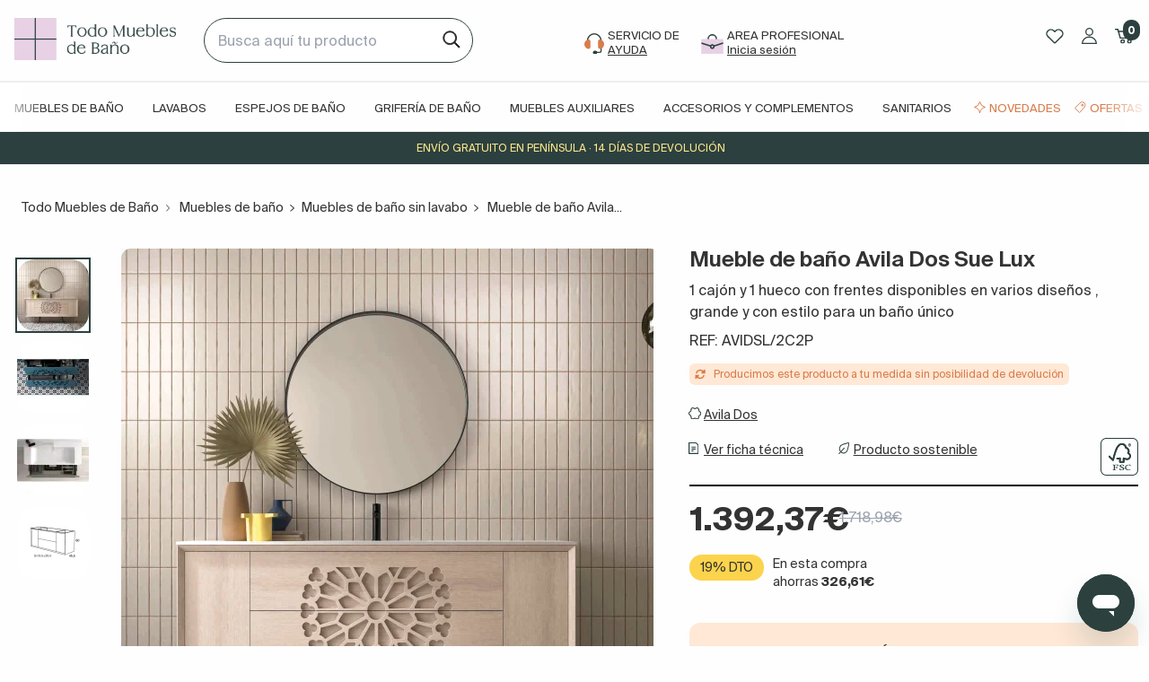

--- FILE ---
content_type: text/html; charset=utf-8
request_url: https://www.todomueblesdebano.com/mueble-bano-avila-dos-sue-lux-suspendido-o-con-patas-1-puerta-2-cajones-1-puerta.html
body_size: 39833
content:
<!doctype html>
<!--[if IE 9]>
<html data-n-head-ssr lang="es" data-n-head="%7B%22lang%22:%7B%22ssr%22:%22es%22%7D%7D">
<![endif]-->

<!--[if (gt IE 9)|!(IE)]> <!-->
<html data-n-head-ssr lang="es" data-n-head="%7B%22lang%22:%7B%22ssr%22:%22es%22%7D%7D">
<!--<![endif]-->
    <head>
        <title>Mueble de baño Avila Dos Sue Lux 1 puerta 2 cajones y 1 puerta | Todomueblesdebaño [2026]</title><meta data-n-head="ssr" charset="utf-8"><meta data-n-head="ssr" name="viewport" content="width=device-width, initial-scale=1"><meta data-n-head="ssr" name="google-site-verification" content="MviCNRiD643p1GbZ2SoKbJrE5s8qyv3hcs_m7J1XuP8"><meta data-n-head="ssr" name="google-site-verification" content="8F5A1Z7yMNcilr4DDn-CGpBFMRhAxL1OThuN6tjG0OA"><meta data-n-head="ssr" data-hid="title" name="title" content="Mueble de baño Avila Dos Sue Lux 1 puerta 2 cajones y 1 puerta | Todomueblesdebaño [2026]"><meta data-n-head="ssr" data-hid="description" name="description" content="Mueble de baño Avila Dos Sue Lux 1 puerta 2 cajones y 1 puerta / ¡Envío gratuito! / Entrega rápida / Garantía 3 años / Fabricación nacional / Todo muebles de baño / ¡Compra ahora!"><meta data-n-head="ssr" data-hid="robots" name="robots" content="index, follow"><meta data-n-head="ssr" data-hid="og-type" property="og:type" content="website"><meta data-n-head="ssr" data-hid="og-title" property="og:title" content="Mueble de baño Avila Dos Sue Lux 1 puerta 2 cajones y 1 puerta | Todomueblesdebaño"><meta data-n-head="ssr" data-hid="og-desc" property="og:description" content="Mueble de baño Avila Dos Sue Lux 1 puerta 2 cajones y 1 puerta / ¡Envío gratuito! / Entrega rápida / Garantía 3 años / Fabricación nacional / Todo muebles de baño / ¡Compra ahora!"><meta data-n-head="ssr" data-hid="og-url" property="og:url" content="https://www.todomueblesdebano.com/mueble-bano-avila-dos-sue-lux-suspendido-o-con-patas-1-puerta-2-cajones-1-puerta.html"><meta data-n-head="ssr" data-hid="og-image" property="og:image" content="https://cdn.todomueblesdebano.com/image/upload/f_auto,q_auto/v1/products/ce067767-1d42-45fb-baa5-2737db2ffdc7/sue-lux-2-cajones-2-puertas_HuDWore_1662553619.084543.jpg"><meta data-n-head="ssr" data-hid="twitter-card" property="twitter:card" content="summary_large_image"><meta data-n-head="ssr" data-hid="twitter-domain" property="twitter:domain" content="www.stodomueblesdebano.com"><meta data-n-head="ssr" data-hid="twitter-url" property="twitter:url" content="https://www.todomueblesdebano.com/mueble-bano-avila-dos-sue-lux-suspendido-o-con-patas-1-puerta-2-cajones-1-puerta.html"><meta data-n-head="ssr" data-hid="twitter-title" property="twitter:title" content="Mueble de baño Avila Dos Sue Lux 1 puerta 2 cajones y 1 puerta | Todomueblesdebaño"><meta data-n-head="ssr" data-hid="twitter-description" property="twitter:description" content="Mueble de baño Avila Dos Sue Lux 1 puerta 2 cajones y 1 puerta / ¡Envío gratuito! / Entrega rápida / Garantía 3 años / Fabricación nacional / Todo muebles de baño / ¡Compra ahora!"><meta data-n-head="ssr" data-hid="twitter-image" property="twitter:image" content="https://cdn.todomueblesdebano.com/image/upload/f_auto,q_auto/v1/products/ce067767-1d42-45fb-baa5-2737db2ffdc7/sue-lux-2-cajones-2-puertas_HuDWore_1662553619.084543.jpg"><link data-n-head="ssr" rel="icon" type="image/x-icon" href="/tm.ico"><link data-n-head="ssr" rel="canonical" href="https://www.todomueblesdebano.com/mueble-bano-avila-dos-sue-lux-suspendido-o-con-patas-1-puerta-2-cajones-1-puerta.html"><script data-n-head="ssr" type="application/ld+json">{"@context":"https://schema.org","@type":"Organization","name":"Todo muebles de baño","url":"https://www.todomueblesdebano.com/","logo":"https://cdn.todomueblesdebano.com/image/upload/v1691488373/todomueblesdebano_static_files/todomueblesdebano_gnpiz7.gif","contactPoint":{"@type":"ContactPoint","telephone":"+34858770101","contactType":"customer service","areaServed":"ES","availableLanguage":"es"},"sameAs":["https://www.facebook.com/todomueblesdeban/?ref=hl","https://www.instagram.com/todomueblesdebano/","https://www.youtube.com/channel/UCglOrD7brPVAiCbpdAJaukg","https://www.pinterest.es/todomueblesdeba/","https://www.tiktok.com/@todomueblesdebano"]}</script><script data-n-head="ssr" id="ze-snippet" src="https://static.zdassets.com/ekr/snippet.js?key=9560c57d-ffd6-43b6-8f0f-e717d35d20b5" async></script><script data-n-head="ssr" src="//widget.trustpilot.com/bootstrap/v5/tp.widget.bootstrap.min.js" async defer data-body="false"></script><script data-n-head="ssr" src="https://static.apisearch.cloud/eu1-c43ff7e9-8bfd-40c7.layer.min.js" async defer crossorigin="anonymous" type="application/javascript" charset="UTF-8"></script><script data-n-head="ssr" type="application/ld+json">{"@context":"https://schema.org/","@type":"Product","name":"Mueble de baño Avila Dos Sue Lux","image":"https://cdn.todomueblesdebano.com/image/upload/f_auto,q_auto/v1/products/ce067767-1d42-45fb-baa5-2737db2ffdc7/sue-lux-2-cajones-2-puertas_HuDWore_1662553619.084543","description":"Mueble de baño Avila Dos Sue Lux 1 puerta 2 cajones y 1 puerta / ¡Envío gratuito! / Entrega rápida / Garantía 3 años / Fabricación nacional / Todo muebles de baño / ¡Compra ahora!","brand":{"@type":"Brand","name":"Avila Dos"},"offers":{"@type":"Offer","url":"https://www.todomueblesdebano.com/mueble-bano-avila-dos-sue-lux-suspendido-o-con-patas-1-puerta-2-cajones-1-puerta.html","priceCurrency":"EUR","price":1392.37,"availability":"https://schema.org/InStock","hasMerchantReturnPolicy":{"@type":"MerchantReturnPolicy","applicableCountry":"ES","returnPolicyCategory":"https://schema.org/MerchantReturnFiniteReturnWindow","merchantReturnDays":30,"returnMethod":"https://schema.org/ReturnByMail","merchantReturnLink":"https://www.todomueblesdebano.com/condiciones-de-venta/"},"shippingDetails":{"@type":"OfferShippingDetails","shippingRate":{"@type":"MonetaryAmount","value":0,"currency":"EUR"},"shippingDestination":{"@type":"DefinedRegion","addressCountry":"ES"},"deliveryTime":{"@type":"ShippingDeliveryTime","handlingTime":{"@type":"QuantitativeValue","minValue":0,"maxValue":1,"unitCode":"DAY"},"transitTime":{"@type":"QuantitativeValue","minValue":5,"maxValue":21,"unitCode":"DAY"}}}}}</script><script data-n-head="ssr" type="application/ld+json">{"@context":"https://schema.org/","@type":"BreadcrumbList","itemListElement":[{"@type":"ListItem","position":1,"name":"TODO MUEBLES DE BAÑO","item":"https://www.todomueblesdebano.com"},{"@type":"ListItem","position":2,"name":"Muebles de baño","item":"https://www.todomueblesdebano.com/muebles-de-bano/"},{"@type":"ListItem","position":3,"name":"Muebles de baño sin lavabo","item":"https://www.todomueblesdebano.com/muebles-de-bano-sin-lavabo/"},{"@type":"ListItem","position":4,"name":"Mueble de baño Avila Dos Sue Lux"}]}</script><link rel="preload" href="/_nuxt/a14d1ca.modern.js" as="script"><link rel="preload" href="/_nuxt/6346828.modern.js" as="script"><link rel="preload" href="/_nuxt/css/2c177c1.css" as="style"><link rel="preload" href="/_nuxt/f77c262.modern.js" as="script"><link rel="preload" href="/_nuxt/css/6b495cb.css" as="style"><link rel="preload" href="/_nuxt/3964c63.modern.js" as="script"><link rel="preload" href="/_nuxt/css/3ee18d2.css" as="style"><link rel="preload" href="/_nuxt/36ba37c.modern.js" as="script"><link rel="preload" href="/_nuxt/3be5ae8.modern.js" as="script"><link rel="preload" href="/_nuxt/css/958ee08.css" as="style"><link rel="preload" href="/_nuxt/df5239b.modern.js" as="script"><link rel="preload" href="/_nuxt/css/d85caf8.css" as="style"><link rel="preload" href="/_nuxt/4b5952c.modern.js" as="script"><link rel="preload" href="/_nuxt/css/b1faa4a.css" as="style"><link rel="preload" href="/_nuxt/3b3dca1.modern.js" as="script"><link rel="preload" href="/_nuxt/64537a7.modern.js" as="script"><link rel="preload" href="/_nuxt/css/45b9ffc.css" as="style"><link rel="preload" href="/_nuxt/4a151e3.modern.js" as="script"><link rel="preload" href="/_nuxt/css/ba24c61.css" as="style"><link rel="preload" href="/_nuxt/108d8a8.modern.js" as="script"><link rel="stylesheet" href="/_nuxt/css/2c177c1.css"><link rel="stylesheet" href="/_nuxt/css/6b495cb.css"><link rel="stylesheet" href="/_nuxt/css/3ee18d2.css"><link rel="stylesheet" href="/_nuxt/css/958ee08.css"><link rel="stylesheet" href="/_nuxt/css/d85caf8.css"><link rel="stylesheet" href="/_nuxt/css/b1faa4a.css"><link rel="stylesheet" href="/_nuxt/css/45b9ffc.css"><link rel="stylesheet" href="/_nuxt/css/ba24c61.css">

        <!-- Google tag (gtag.js) -->
        <script async src="https://www.googletagmanager.com/gtag/js?id=G-DT1JFYS7RZ"></script>
        <script>function gtag(){dataLayer.push(arguments)}window.dataLayer=window.dataLayer||[],gtag("js",new Date),gtag("config","AW-932903400",{allow_enhanced_conversions:!0}),gtag("config","G-DT1JFYS7RZ")</script>

        <!-- Meta Pixel Code -->
        <script>!function(e,t,n,c,o,a,f){e.fbq||(o=e.fbq=function(){o.callMethod?o.callMethod.apply(o,arguments):o.queue.push(arguments)},e._fbq||(e._fbq=o),o.push=o,o.loaded=!0,o.version="2.0",o.queue=[],(a=t.createElement(n)).async=!0,a.src="https://connect.facebook.net/en_US/fbevents.js",(f=t.getElementsByTagName(n)[0]).parentNode.insertBefore(a,f))}(window,document,"script"),fbq("init","2687659984649113"),fbq("track","PageView")</script>
        <noscript>
            <img height="1" width="1" style="display:none" src="https://www.facebook.com/tr?id=2687659984649113&ev=PageView&noscript=1">
        </noscript>
        <!-- End Meta Pixel Code -->
        <!-- TikTok Pixel Code Start -->
        <script>!function(e,t,n){e.TiktokAnalyticsObject=n;var o=e.ttq=e.ttq||[];o.methods=["page","track","identify","instances","debug","on","off","once","ready","alias","group","enableCookie","disableCookie","holdConsent","revokeConsent","grantConsent"],o.setAndDefer=function(e,t){e[t]=function(){e.push([t].concat(Array.prototype.slice.call(arguments,0)))}};for(var a=0;a<o.methods.length;a++)o.setAndDefer(o,o.methods[a]);o.instance=function(e){for(var t=o._i[e]||[],n=0;n<o.methods.length;n++)o.setAndDefer(t,o.methods[n]);return t},o.load=function(e,t){var a="https://analytics.tiktok.com/i18n/pixel/events.js";t&&t.partner;o._i=o._i||{},o._i[e]=[],o._i[e]._u=a,o._t=o._t||{},o._t[e]=+new Date,o._o=o._o||{},o._o[e]=t||{},(t=document.createElement("script")).type="text/javascript",t.async=!0,t.src=a+"?sdkid="+e+"&lib="+n,(e=document.getElementsByTagName("script")[0]).parentNode.insertBefore(t,e)},o.load("D0JG1HRC77U0N99LPKSG"),o.page()}(window,document,"ttq")</script>
        <!-- TikTok Pixel Code End -->
        <!-- Pinterest Tag -->
        <script>!function(e){if(!window.pintrk){window.pintrk=function(){window.pintrk.queue.push(Array.prototype.slice.call(arguments))};var n=window.pintrk;n.queue=[],n.version="3.0";var t=document.createElement("script");t.async=!0,t.src="https://s.pinimg.com/ct/core.js";var r=document.getElementsByTagName("script")[0];r.parentNode.insertBefore(t,r)}}(),pintrk("load","2614056134366"),pintrk("page")</script>
        <noscript>
            <img height="1" width="1" style="display:none" alt="" src="https://ct.pinterest.com/v3/?tid=2614056134366&noscript=1">
        </noscript>
        <!-- end Pinterest Tag -->

        <!-- Microsoft Ads -->
        <script>!function(e,a,t,n,o){var c,r,d;e[o]=e[o]||[],c=function(){var a={ti:"17530667"};a.q=e[o],e[o]=new UET(a),e[o].push("pageLoad")},(r=a.createElement(t)).src="//bat.bing.com/bat.js",r.async=1,r.onload=r.onreadystatechange=function(){var e=this.readyState;e&&"loaded"!==e&&"complete"!==e||(c(),r.onload=r.onreadystatechange=null)},(d=a.getElementsByTagName(t)[0]).parentNode.insertBefore(r,d)}(window,document,"script",0,"uetq")</script>
        <!-- end Microsoft Ads -->

        <!-- Google Tag Manager -->
        <script>!function(e,t,a,n,g){e[n]=e[n]||[],e[n].push({"gtm.start":(new Date).getTime(),event:"gtm.js"});var m=t.getElementsByTagName(a)[0],r=t.createElement(a);r.async=!0,r.src="https://www.googletagmanager.com/gtm.js?id=GTM-P8MMJQ",m.parentNode.insertBefore(r,m)}(window,document,"script","dataLayer")</script>
        <!-- End Google Tag Manager -->

        <!-- Clarity -->
        <script type="text/javascript">!function(t,e,n,c,r,a,s){t[n]=t[n]||function(){(t[n].q=t[n].q||[]).push(arguments)},(a=e.createElement(c)).async=1,a.src="https://www.clarity.ms/tag/jter6jczu6",(s=e.getElementsByTagName(c)[0]).parentNode.insertBefore(a,s)}(window,document,"clarity","script")</script>
        <!-- End Clarity -->

        <!-- End Cookiebot -->
        <script id="Cookiebot" src="https://consent.cookiebot.com/uc.js" data-cbid="aa088859-1ffe-431c-a8a7-96bd4adc2cc2" type="text/javascript"></script>
        <!-- End Cookiebot -->
    </head>

    <body>
        <!-- Google Tag Manager (noscript) -->
        <noscript><iframe src="https://www.googletagmanager.com/ns.html?id=GTM-P8MMJQ" height="0" width="0" style="display:none;visibility:hidden"></iframe></noscript>
        <!-- End Google Tag Manager (noscript) -->

        <div data-server-rendered="true" id="__nuxt"><!----><div id="__layout"><div><!----> <!----><!----><!----> <header data-v-e8339cea><div class="hidden lg:block" data-v-e8339cea><!----> <div class="grid grid-cols-12 mx-4 gap-4 pt-5 pb-5" data-v-e8339cea><div class="col-span-2" data-v-e8339cea><a href="/" title="Ir a página de inicio de Todo Muebles de Baño" class="w-full h-full align-middle block leading-10" data-v-e8339cea><img src="https://cdn.todomueblesdebano.com/image/upload/v1691488373/todomueblesdebano_static_files/todomueblesdebano_gnpiz7.gif" alt="Todo Muebles de Baño" loading="lazy" width="180px" height="47px" data-v-e8339cea></a></div> <div class="col-span-3" data-v-e8339cea><div class="mod-search" data-v-e8339cea><input id="search-box" type="search" placeholder="Busca aquí tu producto" data-v-e8339cea></div></div> <div class="col-span-6 md:col-span-5 text-center" data-v-e8339cea><ul class="mt-3" data-v-e8339cea><li class="inline-block mr-5" data-v-e8339cea><a href="https://soporte.todomueblesdebano.com/hc/es-es" target="_blank" rel="nofollow" title="Ayuda" data-v-e8339cea><div class="item-menu-access" data-v-e8339cea><div class="ico-item inline-block" data-v-e8339cea><img src="https://cdn.todomueblesdebano.com/image/upload/v1691491613/todomueblesdebano_static_files/customer-support_mjysg4.svg" alt="Compra telefónica" loading="lazy" width="22px" height="22px" data-v-e8339cea></div> <div class="text-item inline-block text-left" data-v-e8339cea><span class="uppercase block" data-v-e8339cea>Servicio de</span> <span class="uppercase underline block" data-v-e8339cea>Ayuda</span></div></div></a></li> <li class="inline-block mr-5" data-v-e8339cea><a href="/profesionales/" rel="nofollow" title="profesionales" data-v-e8339cea><div class="item-menu-access" data-v-e8339cea><div class="ico-item inline-block" data-v-e8339cea><img src="https://cdn.todomueblesdebano.com/image/upload/v1709725007/todomueblesdebano_static_files/profesional-ico_wowit6.svg" alt="Área profesional" loading="lazy" width="25px" height="25px" data-v-e8339cea></div> <div class="text-item inline-block text-left" data-v-e8339cea><span class="uppercase block" data-v-e8339cea>area profesional</span> <span class="underline block" data-v-e8339cea>Inicia sesión</span></div></div></a></li></ul></div> <div class="col-span-2" data-v-e8339cea><ul class="pt-2 text-right" data-v-e8339cea><!----> <li class="inline-block mr-2" data-v-e8339cea><a href="/login/" rel="nofollow" title="Favoritos" data-v-e8339cea><img src="https://cdn.todomueblesdebano.com/image/upload/v1691493683/todomueblesdebano_static_files/heart_ffueyk.svg" alt="Favoritos" loading="lazy" width="20px" height="20px" data-v-e8339cea></a></li> <li class="inline-block mr-2 ml-2" data-v-e8339cea><a href="/login/" rel="nofollow" title="Área de usuario" data-v-e8339cea><img src="https://cdn.todomueblesdebano.com/image/upload/v1691493683/todomueblesdebano_static_files/user_cobtuj.svg" alt="Área de usuario" loading="lazy" width="17px" height="17px" data-v-e8339cea></a></li> <li class="inline-block ml-2" data-v-e8339cea><a rel="nofollow" title="Carrito" class="relative inline-block" data-v-e8339cea><img src="https://cdn.todomueblesdebano.com/image/upload/v1691493683/todomueblesdebano_static_files/cart_n3whmn.svg" alt="Carrito" loading="lazy" width="22px" height="22px" data-v-e8339cea> <span class="quantity-cart inline-block bg-darkgreen white" data-v-e8339cea>0</span></a></li></ul></div></div> <nav data-v-eda094f8 data-v-e8339cea><div class="grid grid-cols-12 mx-auto" data-v-eda094f8><div id="main-menu" class="col-span-12 text-center" data-v-eda094f8><div class="swipe-menu-container trans-3  pt-3" data-v-eda094f8><div class="swipe-menu container mx-auto" data-v-eda094f8><ul class="w-full pl-0" data-v-eda094f8><li class="inline-block mr-2 ml-2 lg:mr-4 lg:ml-4" data-v-eda094f8><a href="/muebles-de-bano/" class="Muebles de baño" data-v-eda094f8>Muebles de baño</a></li><li class="inline-block mr-2 ml-2 lg:mr-4 lg:ml-4" data-v-eda094f8><a href="/lavabos/" class="Lavabos" data-v-eda094f8>Lavabos</a></li><li class="inline-block mr-2 ml-2 lg:mr-4 lg:ml-4" data-v-eda094f8><a href="/espejos-bano/" class="Espejos de baño" data-v-eda094f8>Espejos de baño</a></li><li class="inline-block mr-2 ml-2 lg:mr-4 lg:ml-4" data-v-eda094f8><a href="/griferia-bano/" class="Grifería de baño" data-v-eda094f8>Grifería de baño</a></li><li class="inline-block mr-2 ml-2 lg:mr-4 lg:ml-4" data-v-eda094f8><a href="/columnas-auxiliares-bano/" class="Muebles auxiliares" data-v-eda094f8>Muebles auxiliares</a></li><li class="inline-block mr-2 ml-2 lg:mr-4 lg:ml-4" data-v-eda094f8><a href="/accesorios-bano/" class="Accesorios y complementos" data-v-eda094f8>Accesorios y complementos</a></li><li class="inline-block mr-2 ml-2 lg:mr-4 lg:ml-4" data-v-eda094f8><a href="/sanitarios/" class="Sanitarios" data-v-eda094f8>Sanitarios</a></li><li class="inline-block mr-2 ml-2 lg:mr-4 lg:ml-4" data-v-eda094f8><a href="/novedades/" class="Novedades" data-v-eda094f8>Novedades</a></li><li class="inline-block mr-2 ml-2 lg:mr-4 lg:ml-4" data-v-eda094f8><a href="/ofertas/" class="Ofertas" data-v-eda094f8>Ofertas</a></li><li class="inline-block mr-2 ml-2 lg:mr-4 lg:ml-4" data-v-eda094f8><a href="/marcas/" class="Marcas" data-v-eda094f8>Marcas</a></li></ul></div></div></div></div> <div data-v-eda094f8><div class="no-columns sub-menu bg-lightgrey w-full absolute hidden" data-v-eda094f8><div class="container mx-auto grid grid-cols-12" data-v-eda094f8><div class="sm:col-span-4 lg:col-span-3" data-v-eda094f8><ul class="side-menu-list list-none pl-0 pt-3" data-v-eda094f8><li data-v-eda094f8><a class="second-level relative flex w-full pt-2 pb-2 pl-2 pr-2 text-sm font-medium" data-v-eda094f8><!----> <span class="pl-3 inline-block align-middle" data-v-eda094f8> Por tipo</span></a></li><li data-v-eda094f8><a class="second-level relative flex w-full pt-2 pb-2 pl-2 pr-2 text-sm font-medium" data-v-eda094f8><!----> <span class="pl-3 inline-block align-middle" data-v-eda094f8> Por medidas</span></a></li><li data-v-eda094f8><a class="second-level relative flex w-full pt-2 pb-2 pl-2 pr-2 text-sm font-medium" data-v-eda094f8><!----> <span class="pl-3 inline-block align-middle" data-v-eda094f8> Por estilo</span></a></li><li data-v-eda094f8><a class="second-level relative flex w-full pt-2 pb-2 pl-2 pr-2 text-sm font-medium" data-v-eda094f8><!----> <span class="pl-3 inline-block align-middle" data-v-eda094f8> Por colocación</span></a></li><li data-v-eda094f8><a class="second-level relative flex w-full pt-2 pb-2 pl-2 pr-2 text-sm font-medium" data-v-eda094f8><!----> <span class="pl-3 inline-block align-middle" data-v-eda094f8> Por acabados</span></a></li><li data-v-eda094f8><a class="second-level relative flex w-full pt-2 pb-2 pl-2 pr-2 text-sm font-medium" data-v-eda094f8><!----> <span class="pl-3 inline-block align-middle" data-v-eda094f8> Por marcas</span></a></li><li data-v-eda094f8><a class="second-level relative flex w-full pt-2 pb-2 pl-2 pr-2 text-sm font-medium" data-v-eda094f8><!----> <span class="pl-3 inline-block align-middle" data-v-eda094f8> Por Nº de cajones y puertas</span></a></li></ul></div> <div class="sm:col-span-8 lg:col-span-9 interior-menu px-8 py-5 hidden" data-v-eda094f8><div class="grid grid-cols-12" data-v-eda094f8><div class="col-span-12" data-v-eda094f8><div class="menu-block-section mb-2 font-regular" data-v-eda094f8><a href="/conjuntos-completos-de-bano/" class="text-sm inline-block" data-v-eda094f8>Muebles de baño con lavabo</a> <ul class="list-none pl-0" data-v-eda094f8></ul></div></div><div class="col-span-12" data-v-eda094f8><div class="menu-block-section mb-2 font-regular" data-v-eda094f8><a href="/muebles-de-bano-de-fondo-reducido/" class="text-sm inline-block" data-v-eda094f8>Muebles para baños pequeños</a> <ul class="list-none pl-0" data-v-eda094f8></ul></div></div><div class="col-span-12" data-v-eda094f8><div class="menu-block-section mb-2 font-regular" data-v-eda094f8><a href="/muebles-de-bano-sin-lavabo/" class="text-sm inline-block" data-v-eda094f8>Muebles de baño sin lavabo (opcional lavabo y espejo)</a> <ul class="list-none pl-0" data-v-eda094f8></ul></div></div><div class="col-span-12" data-v-eda094f8><div class="menu-block-section mb-2 font-regular" data-v-eda094f8><a href="/mueble-bano-lavabo-sobre-encimera/" class="text-sm inline-block" data-v-eda094f8>Muebles de baño lavabo sobre encimera</a> <ul class="list-none pl-0" data-v-eda094f8></ul></div></div><div class="col-span-12" data-v-eda094f8><div class="menu-block-section mb-2 font-regular" data-v-eda094f8><a href="/muebles-de-bano-de-lavabo-doble/" class="text-sm inline-block" data-v-eda094f8>Muebles de baño de lavabo doble</a> <ul class="list-none pl-0" data-v-eda094f8></ul></div></div><div class="col-span-12" data-v-eda094f8><div class="menu-block-section mb-2 font-regular" data-v-eda094f8><a href="/muebles-de-bano/?tipo-de-lavabo=lavabo-desplazado-a-izquierda" class="text-sm inline-block" data-v-eda094f8>Muebles de baño con lavabo desplazado</a> <ul class="list-none pl-0" data-v-eda094f8></ul></div></div><div class="col-span-12" data-v-eda094f8><div class="menu-block-section mb-2 font-regular" data-v-eda094f8><a href="/muebles-de-bano/?tipo-de-lavabo=lavabo-sin-agujero-para-el-grifo" class="text-sm inline-block" data-v-eda094f8>Muebles de baño para grifería empotrada</a> <ul class="list-none pl-0" data-v-eda094f8></ul></div></div><div class="col-span-12" data-v-eda094f8><div class="menu-block-section mb-2 font-regular" data-v-eda094f8><a href="/muebles-de-bano/?filtrar=entrega-rapida-3-5-dias-laborables" class="text-sm inline-block" data-v-eda094f8>Muebles de baño entrega rápida</a> <ul class="list-none pl-0" data-v-eda094f8></ul></div></div><div class="col-span-12" data-v-eda094f8><div class="menu-block-section mb-2 font-regular" data-v-eda094f8><a href="/armarios-con-espejo-para-el-bano/" class="text-sm inline-block" data-v-eda094f8>Armarios con espejo de baño</a> <ul class="list-none pl-0" data-v-eda094f8></ul></div></div><div class="col-span-12" data-v-eda094f8><div class="menu-block-section mb-2 font-regular" data-v-eda094f8><a href="/tapas-encimeras-para-muebles-bano/" class="text-sm inline-block" data-v-eda094f8>Encimeras para muebles de baño</a> <ul class="list-none pl-0" data-v-eda094f8></ul></div></div><div class="col-span-12" data-v-eda094f8><div class="menu-block-section mb-2 font-regular" data-v-eda094f8><a href="/muebles-de-bano/?elementos-especiales=muebles-ecologicos-certificado-fsc-o-pefc" class="text-sm inline-block" data-v-eda094f8>Muebles de baño ecológicos</a> <ul class="list-none pl-0" data-v-eda094f8></ul></div></div><div class="col-span-12" data-v-eda094f8><div class="menu-block-section mb-2 font-regular" data-v-eda094f8><a href="/muebles-de-bano/?elementos-especiales=economico" class="text-sm inline-block" data-v-eda094f8>Muebles de baño económicos</a> <ul class="list-none pl-0" data-v-eda094f8></ul></div></div><div class="col-span-12" data-v-eda094f8><div class="menu-block-section mb-2 font-regular" data-v-eda094f8><a href="/baldas-y-encimeras/" class="text-sm inline-block" data-v-eda094f8>Baldas y encimeras</a> <ul class="list-none pl-0" data-v-eda094f8></ul></div></div></div></div><div class="sm:col-span-8 lg:col-span-9 interior-menu px-8 py-5 hidden" data-v-eda094f8><div class="grid grid-cols-12" data-v-eda094f8><div class="col-span-12" data-v-eda094f8><div class="menu-block-section mb-2 font-regular" data-v-eda094f8><a href="/muebles-de-bano/?elementos-especiales=fabricacion-a-medida" class="text-sm inline-block" data-v-eda094f8>Muebles de baño fabricación a medida</a> <ul class="list-none pl-0" data-v-eda094f8></ul></div></div><div class="col-span-12" data-v-eda094f8><div class="menu-block-section mb-2 font-regular" data-v-eda094f8><a href="/muebles-de-bano/?ancho=50cm" class="text-sm inline-block" data-v-eda094f8>Muebles de baño mini</a> <ul class="list-none pl-0" data-v-eda094f8></ul></div></div><div class="col-span-12" data-v-eda094f8><div class="menu-block-section mb-2 font-regular" data-v-eda094f8><a href="/muebles-de-bano/?ancho=60cm" class="text-sm inline-block" data-v-eda094f8>Muebles de baño 60 cm</a> <ul class="list-none pl-0" data-v-eda094f8></ul></div></div><div class="col-span-12" data-v-eda094f8><div class="menu-block-section mb-2 font-regular" data-v-eda094f8><a href="/muebles-de-bano/?ancho=70cm" class="text-sm inline-block" data-v-eda094f8>Muebles de baño 70 cm</a> <ul class="list-none pl-0" data-v-eda094f8></ul></div></div><div class="col-span-12" data-v-eda094f8><div class="menu-block-section mb-2 font-regular" data-v-eda094f8><a href="/muebles-de-bano/?ancho=80cm" class="text-sm inline-block" data-v-eda094f8>Muebles de baño 80 cm</a> <ul class="list-none pl-0" data-v-eda094f8></ul></div></div><div class="col-span-12" data-v-eda094f8><div class="menu-block-section mb-2 font-regular" data-v-eda094f8><a href="/muebles-de-bano/?ancho=90cm" class="text-sm inline-block" data-v-eda094f8>Muebles de baño 90 cm</a> <ul class="list-none pl-0" data-v-eda094f8></ul></div></div><div class="col-span-12" data-v-eda094f8><div class="menu-block-section mb-2 font-regular" data-v-eda094f8><a href="/muebles-de-bano/?ancho=100cm" class="text-sm inline-block" data-v-eda094f8>Muebles de baño 100 cm</a> <ul class="list-none pl-0" data-v-eda094f8></ul></div></div><div class="col-span-12" data-v-eda094f8><div class="menu-block-section mb-2 font-regular" data-v-eda094f8><a href="/muebles-de-bano/?ancho=110cm" class="text-sm inline-block" data-v-eda094f8>Muebles de baño 110 cm</a> <ul class="list-none pl-0" data-v-eda094f8></ul></div></div><div class="col-span-12" data-v-eda094f8><div class="menu-block-section mb-2 font-regular" data-v-eda094f8><a href="/muebles-de-bano/?ancho=120cm" class="text-sm inline-block" data-v-eda094f8>Muebles de baño 120 cm</a> <ul class="list-none pl-0" data-v-eda094f8></ul></div></div><div class="col-span-12" data-v-eda094f8><div class="menu-block-section mb-2 font-regular" data-v-eda094f8><a href="/muebles-de-bano/?ancho=130cm" class="text-sm inline-block" data-v-eda094f8>Muebles de baño 130 cm</a> <ul class="list-none pl-0" data-v-eda094f8></ul></div></div><div class="col-span-12" data-v-eda094f8><div class="menu-block-section mb-2 font-regular" data-v-eda094f8><a href="/muebles-de-bano/?ancho=140cm" class="text-sm inline-block" data-v-eda094f8>Muebles de baño 140 cm</a> <ul class="list-none pl-0" data-v-eda094f8></ul></div></div><div class="col-span-12" data-v-eda094f8><div class="menu-block-section mb-2 font-regular" data-v-eda094f8><a href="/muebles-de-bano/?ancho=150cm" class="text-sm inline-block" data-v-eda094f8>Muebles de baño 150 cm</a> <ul class="list-none pl-0" data-v-eda094f8></ul></div></div><div class="col-span-12" data-v-eda094f8><div class="menu-block-section mb-2 font-regular" data-v-eda094f8><a href="/muebles-de-bano/?ancho=160cm" class="text-sm inline-block" data-v-eda094f8>Muebles de baño 160 cm</a> <ul class="list-none pl-0" data-v-eda094f8></ul></div></div><div class="col-span-12" data-v-eda094f8><div class="menu-block-section mb-2 font-regular" data-v-eda094f8><a href="/muebles-de-bano/?ancho=170cm" class="text-sm inline-block" data-v-eda094f8>Muebles de baño 170 cm</a> <ul class="list-none pl-0" data-v-eda094f8></ul></div></div><div class="col-span-12" data-v-eda094f8><div class="menu-block-section mb-2 font-regular" data-v-eda094f8><a href="/muebles-de-bano/?ancho=180cm" class="text-sm inline-block" data-v-eda094f8>Muebles de baño 180 cm</a> <ul class="list-none pl-0" data-v-eda094f8></ul></div></div><div class="col-span-12" data-v-eda094f8><div class="menu-block-section mb-2 font-regular" data-v-eda094f8><a href="/muebles-de-bano/?ancho=190cm" class="text-sm inline-block" data-v-eda094f8>Muebles de baño 190 cm</a> <ul class="list-none pl-0" data-v-eda094f8></ul></div></div><div class="col-span-12" data-v-eda094f8><div class="menu-block-section mb-2 font-regular" data-v-eda094f8><a href="/muebles-de-bano/?ancho=200cm" class="text-sm inline-block" data-v-eda094f8>Muebles de baño 200 cm</a> <ul class="list-none pl-0" data-v-eda094f8></ul></div></div><div class="col-span-12" data-v-eda094f8><div class="menu-block-section mb-2 font-regular" data-v-eda094f8><a href="/muebles-de-bano/?ancho=220cm" class="text-sm inline-block" data-v-eda094f8>Muebles de baño 220 cm</a> <ul class="list-none pl-0" data-v-eda094f8></ul></div></div></div></div><div class="sm:col-span-8 lg:col-span-9 interior-menu px-8 py-5 hidden" data-v-eda094f8><div class="grid grid-cols-12" data-v-eda094f8><div class="col-span-12" data-v-eda094f8><div class="menu-block-section mb-2 font-regular" data-v-eda094f8><a href="/muebles-bano-modernos/" class="text-sm inline-block" data-v-eda094f8>Muebles de baño modernos</a> <ul class="list-none pl-0" data-v-eda094f8></ul></div></div><div class="col-span-12" data-v-eda094f8><div class="menu-block-section mb-2 font-regular" data-v-eda094f8><a href="/muebles-bano-rusticos/" class="text-sm inline-block" data-v-eda094f8>Muebles de baño rústico / campestre</a> <ul class="list-none pl-0" data-v-eda094f8></ul></div></div><div class="col-span-12" data-v-eda094f8><div class="menu-block-section mb-2 font-regular" data-v-eda094f8><a href="/muebles-bano-vintage/" class="text-sm inline-block" data-v-eda094f8>Muebles de baño vintage</a> <ul class="list-none pl-0" data-v-eda094f8></ul></div></div><div class="col-span-12" data-v-eda094f8><div class="menu-block-section mb-2 font-regular" data-v-eda094f8><a href="/muebles-de-bano-estilo-nordico/" class="text-sm inline-block" data-v-eda094f8>Muebles de baño nórdico</a> <ul class="list-none pl-0" data-v-eda094f8></ul></div></div><div class="col-span-12" data-v-eda094f8><div class="menu-block-section mb-2 font-regular" data-v-eda094f8><a href="/muebles-de-bano-clasicos/" class="text-sm inline-block" data-v-eda094f8>Muebles de baño clásicos</a> <ul class="list-none pl-0" data-v-eda094f8></ul></div></div><div class="col-span-12" data-v-eda094f8><div class="menu-block-section mb-2 font-regular" data-v-eda094f8><a href="/muebles-de-bano-estilo-industrial/" class="text-sm inline-block" data-v-eda094f8>Muebles de baño industriales</a> <ul class="list-none pl-0" data-v-eda094f8></ul></div></div><div class="col-span-12" data-v-eda094f8><div class="menu-block-section mb-2 font-regular" data-v-eda094f8><a href="/muebles-de-bano/?estilo=diseno" class="text-sm inline-block" data-v-eda094f8>Muebles de baño diseño</a> <ul class="list-none pl-0" data-v-eda094f8></ul></div></div><div class="col-span-12" data-v-eda094f8><div class="menu-block-section mb-2 font-regular" data-v-eda094f8><a href="/muebles-de-bano/?estilo=japandi" class="text-sm inline-block" data-v-eda094f8>Muebles de baño japandi</a> <ul class="list-none pl-0" data-v-eda094f8></ul></div></div><div class="col-span-12" data-v-eda094f8><div class="menu-block-section mb-2 font-regular" data-v-eda094f8><a href="/muebles-de-bano/?estilo=mid-century" class="text-sm inline-block" data-v-eda094f8>Muebles de baño mid century</a> <ul class="list-none pl-0" data-v-eda094f8></ul></div></div><div class="col-span-12" data-v-eda094f8><div class="menu-block-section mb-2 font-regular" data-v-eda094f8><a href="/muebles-de-bano/?estilo=ranurados" class="text-sm inline-block" data-v-eda094f8>Muebles de baño ranurados</a> <ul class="list-none pl-0" data-v-eda094f8></ul></div></div></div></div><div class="sm:col-span-8 lg:col-span-9 interior-menu px-8 py-5 hidden" data-v-eda094f8><div class="grid grid-cols-12" data-v-eda094f8><div class="col-span-12" data-v-eda094f8><div class="menu-block-section mb-2 font-regular" data-v-eda094f8><a href="/muebles-de-bano-suspendidos/" class="text-sm inline-block" data-v-eda094f8>Muebles de baño suspendidos</a> <ul class="list-none pl-0" data-v-eda094f8></ul></div></div><div class="col-span-12" data-v-eda094f8><div class="menu-block-section mb-2 font-regular" data-v-eda094f8><a href="/muebles-de-bano-con-patas/" class="text-sm inline-block" data-v-eda094f8>Muebles de baño con patas</a> <ul class="list-none pl-0" data-v-eda094f8></ul></div></div><div class="col-span-12" data-v-eda094f8><div class="menu-block-section mb-2 font-regular" data-v-eda094f8><a href="/muebles-de-bano/?colocacion=con-zocalo" class="text-sm inline-block" data-v-eda094f8>Muebles de baño con zócalo</a> <ul class="list-none pl-0" data-v-eda094f8></ul></div></div></div></div><div class="sm:col-span-8 lg:col-span-9 interior-menu px-8 py-5 hidden" data-v-eda094f8><div class="grid grid-cols-12" data-v-eda094f8><div class="col-span-12" data-v-eda094f8><div class="menu-block-section mb-2 font-regular" data-v-eda094f8><a href="/muebles-de-bano/?acabado=brillo" class="text-sm inline-block" data-v-eda094f8>Muebles de baño acabado brillo</a> <ul class="list-none pl-0" data-v-eda094f8></ul></div></div><div class="col-span-12" data-v-eda094f8><div class="menu-block-section mb-2 font-regular" data-v-eda094f8><a href="/muebles-de-bano/?acabado=mate" class="text-sm inline-block" data-v-eda094f8>Muebles de baño acabado mate</a> <ul class="list-none pl-0" data-v-eda094f8></ul></div></div><div class="col-span-12" data-v-eda094f8><div class="menu-block-section mb-2 font-regular" data-v-eda094f8><a href="/muebles-de-bano/?acabado=aspecto-madera" class="text-sm inline-block" data-v-eda094f8>Muebles de baño aspecto madera</a> <ul class="list-none pl-0" data-v-eda094f8></ul></div></div><div class="col-span-12" data-v-eda094f8><div class="menu-block-section mb-2 font-regular" data-v-eda094f8><a href="/muebles-de-bano/?acabado=madera-maciza" class="text-sm inline-block" data-v-eda094f8>Muebles de baño madera maciza</a> <ul class="list-none pl-0" data-v-eda094f8></ul></div></div><div class="col-span-12" data-v-eda094f8><div class="menu-block-section mb-2 font-regular" data-v-eda094f8><a href="/muebles-de-bano/?estilo=ranurados" class="text-sm inline-block" data-v-eda094f8>Muebles de baño ranurados</a> <ul class="list-none pl-0" data-v-eda094f8></ul></div></div><div class="col-span-12" data-v-eda094f8><div class="menu-block-section mb-2 font-regular" data-v-eda094f8><a href="/muebles-de-bano/?color=blanco" class="text-sm inline-block" data-v-eda094f8>Muebles de baño blancos</a> <ul class="list-none pl-0" data-v-eda094f8></ul></div></div><div class="col-span-12" data-v-eda094f8><div class="menu-block-section mb-2 font-regular" data-v-eda094f8><a href="/muebles-de-bano/?color=gris" class="text-sm inline-block" data-v-eda094f8>Muebles de baño grises</a> <ul class="list-none pl-0" data-v-eda094f8></ul></div></div><div class="col-span-12" data-v-eda094f8><div class="menu-block-section mb-2 font-regular" data-v-eda094f8><a href="/muebles-de-bano/?color=beige" class="text-sm inline-block" data-v-eda094f8>Muebles de baño beige</a> <ul class="list-none pl-0" data-v-eda094f8></ul></div></div><div class="col-span-12" data-v-eda094f8><div class="menu-block-section mb-2 font-regular" data-v-eda094f8><a href="/muebles-de-bano/?color=negro" class="text-sm inline-block" data-v-eda094f8>Muebles de baño negros</a> <ul class="list-none pl-0" data-v-eda094f8></ul></div></div><div class="col-span-12" data-v-eda094f8><div class="menu-block-section mb-2 font-regular" data-v-eda094f8><a href="/muebles-de-bano/?color=marmoleado" class="text-sm inline-block" data-v-eda094f8>Muebles de baño marmoleados</a> <ul class="list-none pl-0" data-v-eda094f8></ul></div></div><div class="col-span-12" data-v-eda094f8><div class="menu-block-section mb-2 font-regular" data-v-eda094f8><a href="/muebles-de-bano/?color=verde" class="text-sm inline-block" data-v-eda094f8>Muebles de baño verdes</a> <ul class="list-none pl-0" data-v-eda094f8></ul></div></div><div class="col-span-12" data-v-eda094f8><div class="menu-block-section mb-2 font-regular" data-v-eda094f8><a href="/muebles-de-bano/?color=rosa" class="text-sm inline-block" data-v-eda094f8>Muebles de baño rosa</a> <ul class="list-none pl-0" data-v-eda094f8></ul></div></div><div class="col-span-12" data-v-eda094f8><div class="menu-block-section mb-2 font-regular" data-v-eda094f8><a href="/muebles-de-bano/?color=rojo" class="text-sm inline-block" data-v-eda094f8>Mueble de baño rojo</a> <ul class="list-none pl-0" data-v-eda094f8></ul></div></div><div class="col-span-12" data-v-eda094f8><div class="menu-block-section mb-2 font-regular" data-v-eda094f8><a href="/muebles-de-bano/?color=azul" class="text-sm inline-block" data-v-eda094f8>Muebles de baño azules</a> <ul class="list-none pl-0" data-v-eda094f8></ul></div></div><div class="col-span-12" data-v-eda094f8><div class="menu-block-section mb-2 font-regular" data-v-eda094f8><a href="/muebles-de-bano/?color=madera-oscura" class="text-sm inline-block" data-v-eda094f8>Muebles de baño wengue</a> <ul class="list-none pl-0" data-v-eda094f8></ul></div></div></div></div><div class="sm:col-span-8 lg:col-span-9 interior-menu px-8 py-5 hidden" data-v-eda094f8><div class="grid grid-cols-12" data-v-eda094f8><div class="col-span-12" data-v-eda094f8><div class="menu-block-section mb-2 font-regular" data-v-eda094f8><a href="/marcas/viso-bath/" class="text-sm inline-block" data-v-eda094f8>Visobath</a> <ul class="list-none pl-0" data-v-eda094f8></ul></div></div><div class="col-span-12" data-v-eda094f8><div class="menu-block-section mb-2 font-regular" data-v-eda094f8><a href="/marcas/campoaras/" class="text-sm inline-block" data-v-eda094f8>Creaciones Campoaras</a> <ul class="list-none pl-0" data-v-eda094f8></ul></div></div><div class="col-span-12" data-v-eda094f8><div class="menu-block-section mb-2 font-regular" data-v-eda094f8><a href="/marcas/salgar/" class="text-sm inline-block" data-v-eda094f8>Salgar</a> <ul class="list-none pl-0" data-v-eda094f8></ul></div></div><div class="col-span-12" data-v-eda094f8><div class="menu-block-section mb-2 font-regular" data-v-eda094f8><a href="/marcas/coycama/" class="text-sm inline-block" data-v-eda094f8>Coycama</a> <ul class="list-none pl-0" data-v-eda094f8></ul></div></div><div class="col-span-12" data-v-eda094f8><div class="menu-block-section mb-2 font-regular" data-v-eda094f8><a href="/marcas/royo/" class="text-sm inline-block" data-v-eda094f8>Royo Group</a> <ul class="list-none pl-0" data-v-eda094f8></ul></div></div><div class="col-span-12" data-v-eda094f8><div class="menu-block-section mb-2 font-regular" data-v-eda094f8><a href="/marcas/avila-dos/" class="text-sm inline-block" data-v-eda094f8>Avila Dos</a> <ul class="list-none pl-0" data-v-eda094f8></ul></div></div><div class="col-span-12" data-v-eda094f8><div class="menu-block-section mb-2 font-regular" data-v-eda094f8><a href="/marcas/bruntec/" class="text-sm inline-block" data-v-eda094f8>Bruntec</a> <ul class="list-none pl-0" data-v-eda094f8></ul></div></div><div class="col-span-12" data-v-eda094f8><div class="menu-block-section mb-2 font-regular" data-v-eda094f8><a href="/marcas/torvisco/" class="text-sm inline-block" data-v-eda094f8>Torvisco</a> <ul class="list-none pl-0" data-v-eda094f8></ul></div></div><div class="col-span-12" data-v-eda094f8><div class="menu-block-section mb-2 font-regular" data-v-eda094f8><a href="/marcas/amizuva-de-royo/" class="text-sm inline-block" data-v-eda094f8>Amizuva</a> <ul class="list-none pl-0" data-v-eda094f8></ul></div></div><div class="col-span-12" data-v-eda094f8><div class="menu-block-section mb-2 font-regular" data-v-eda094f8><a href="/marcas/inve/" class="text-sm inline-block" data-v-eda094f8>Inve</a> <ul class="list-none pl-0" data-v-eda094f8></ul></div></div><div class="col-span-12" data-v-eda094f8><div class="menu-block-section mb-2 font-regular" data-v-eda094f8><a href="/marcas/cosmic/" class="text-sm inline-block" data-v-eda094f8>Cosmic</a> <ul class="list-none pl-0" data-v-eda094f8></ul></div></div><div class="col-span-12" data-v-eda094f8><div class="menu-block-section mb-2 font-regular" data-v-eda094f8><a href="/marcas/sanchis/" class="text-sm inline-block" data-v-eda094f8>Sanchis</a> <ul class="list-none pl-0" data-v-eda094f8></ul></div></div><div class="col-span-12" data-v-eda094f8><div class="menu-block-section mb-2 font-regular" data-v-eda094f8><a href="/marcas/sergio-luppi/" class="text-sm inline-block" data-v-eda094f8>Sergio Luppi</a> <ul class="list-none pl-0" data-v-eda094f8></ul></div></div></div></div><div class="sm:col-span-8 lg:col-span-9 interior-menu px-8 py-5 hidden" data-v-eda094f8><div class="grid grid-cols-12" data-v-eda094f8><div class="col-span-12" data-v-eda094f8><div class="menu-block-section mb-2 font-regular" data-v-eda094f8><a href="/muebles-de-bano/?numero-de-cajones=1" class="text-sm inline-block" data-v-eda094f8>Muebles de baño 1 cajón</a> <ul class="list-none pl-0" data-v-eda094f8></ul></div></div><div class="col-span-12" data-v-eda094f8><div class="menu-block-section mb-2 font-regular" data-v-eda094f8><a href="/muebles-de-bano/?numero-de-cajones=2" class="text-sm inline-block" data-v-eda094f8>Muebles de baño 2 cajones</a> <ul class="list-none pl-0" data-v-eda094f8></ul></div></div><div class="col-span-12" data-v-eda094f8><div class="menu-block-section mb-2 font-regular" data-v-eda094f8><a href="/muebles-de-bano/?numero-de-cajones=3" class="text-sm inline-block" data-v-eda094f8>Muebles de baño 3 cajones</a> <ul class="list-none pl-0" data-v-eda094f8></ul></div></div><div class="col-span-12" data-v-eda094f8><div class="menu-block-section mb-2 font-regular" data-v-eda094f8><a href="/muebles-de-bano/?numero-de-cajones=4" class="text-sm inline-block" data-v-eda094f8>Muebles de baño 4 cajones</a> <ul class="list-none pl-0" data-v-eda094f8></ul></div></div><div class="col-span-12" data-v-eda094f8><div class="menu-block-section mb-2 font-regular" data-v-eda094f8><a href="/muebles-de-bano/?numero-de-puertas=1" class="text-sm inline-block" data-v-eda094f8>Muebles de baño 1 puerta</a> <ul class="list-none pl-0" data-v-eda094f8></ul></div></div><div class="col-span-12" data-v-eda094f8><div class="menu-block-section mb-2 font-regular" data-v-eda094f8><a href="/muebles-de-bano/?numero-de-puertas=2" class="text-sm inline-block" data-v-eda094f8>Muebles de baño de 2 puertas</a> <ul class="list-none pl-0" data-v-eda094f8></ul></div></div></div></div></div></div></div><div data-v-eda094f8><div class="no-columns sub-menu bg-lightgrey w-full absolute hidden" data-v-eda094f8><div class="container mx-auto grid grid-cols-12" data-v-eda094f8><div class="sm:col-span-4 lg:col-span-3" data-v-eda094f8><ul class="side-menu-list list-none pl-0 pt-3" data-v-eda094f8><li data-v-eda094f8><a class="second-level relative flex w-full pt-2 pb-2 pl-2 pr-2 text-sm font-medium" data-v-eda094f8><!----> <span class="pl-3 inline-block align-middle" data-v-eda094f8> Lavabos</span></a></li><li data-v-eda094f8><a href="/lavabos-sobre-encimera/" class="second-level relative flex w-full pt-2 pb-2 pl-2 pr-2 text-sm font-medium" data-v-eda094f8><!----> <span class="pl-3 inline-block align-middle" data-v-eda094f8> Lavabos sobre encimera / sobre poner</span></a></li><li data-v-eda094f8><a href="/lavabos-encastrados/" class="second-level relative flex w-full pt-2 pb-2 pl-2 pr-2 text-sm font-medium" data-v-eda094f8><!----> <span class="pl-3 inline-block align-middle" data-v-eda094f8> Lavabos para encastrar en muebles</span></a></li><li data-v-eda094f8><a href="/lavabos-suspendido-pared/" class="second-level relative flex w-full pt-2 pb-2 pl-2 pr-2 text-sm font-medium" data-v-eda094f8><!----> <span class="pl-3 inline-block align-middle" data-v-eda094f8> Lavabos suspendidos</span></a></li><li data-v-eda094f8><a href="/baldas-y-encimeras/" class="second-level relative flex w-full pt-2 pb-2 pl-2 pr-2 text-sm font-medium" data-v-eda094f8><!----> <span class="pl-3 inline-block align-middle" data-v-eda094f8> Baldas y encimeras</span></a></li><li data-v-eda094f8><a href="/tapas-encimeras-para-muebles-bano/" class="second-level relative flex w-full pt-2 pb-2 pl-2 pr-2 text-sm font-medium" data-v-eda094f8><!----> <span class="pl-3 inline-block align-middle" data-v-eda094f8> Tapas para muebles de baño</span></a></li><li data-v-eda094f8><a href="/accesorios-de-lavabo/" class="second-level relative flex w-full pt-2 pb-2 pl-2 pr-2 text-sm font-medium" data-v-eda094f8><!----> <span class="pl-3 inline-block align-middle" data-v-eda094f8> Válvulas y sifónes</span></a></li><li data-v-eda094f8><a href="/lavabos-de-pie/" class="second-level relative flex w-full pt-2 pb-2 pl-2 pr-2 text-sm font-medium" data-v-eda094f8><!----> <span class="pl-3 inline-block align-middle" data-v-eda094f8> Lavabos de pie / lavabos con pedestal</span></a></li></ul></div> <div class="sm:col-span-8 lg:col-span-9 interior-menu px-8 py-5 hidden" data-v-eda094f8><div class="grid grid-cols-12" data-v-eda094f8><div class="col-span-12" data-v-eda094f8><div class="menu-block-section mb-2 font-regular" data-v-eda094f8><a href="/lavabos/?elementos-especiales=pequenos" class="text-sm inline-block" data-v-eda094f8>Lavabos pequeños</a> <ul class="list-none pl-0" data-v-eda094f8></ul></div></div><div class="col-span-12" data-v-eda094f8><div class="menu-block-section mb-2 font-regular" data-v-eda094f8><a href="/lavabos/?elementos-especiales=pequenos,economico" class="text-sm inline-block" data-v-eda094f8>Lavabos pequeños baratos</a> <ul class="list-none pl-0" data-v-eda094f8></ul></div></div><div class="col-span-12" data-v-eda094f8><div class="menu-block-section mb-2 font-regular" data-v-eda094f8><a href="/lavabos/?forma=tipo-bol" class="text-sm inline-block" data-v-eda094f8>Lavabos redondos (tipo bol)</a> <ul class="list-none pl-0" data-v-eda094f8></ul></div></div><div class="col-span-12" data-v-eda094f8><div class="menu-block-section mb-2 font-regular" data-v-eda094f8><a href="/lavabos/?forma=cuadrada" class="text-sm inline-block" data-v-eda094f8>Lavabos cuadrados</a> <ul class="list-none pl-0" data-v-eda094f8></ul></div></div><div class="col-span-12" data-v-eda094f8><div class="menu-block-section mb-2 font-regular" data-v-eda094f8><a href="/lavabos/?tipo-de-lavabo=doble-lavabo" class="text-sm inline-block" data-v-eda094f8>Lavabos dobles</a> <ul class="list-none pl-0" data-v-eda094f8></ul></div></div><div class="col-span-12" data-v-eda094f8><div class="menu-block-section mb-2 font-regular" data-v-eda094f8><a href="/lavabos/?material-del-lavabo=ceramica" class="text-sm inline-block" data-v-eda094f8>Lavabos cerámica</a> <ul class="list-none pl-0" data-v-eda094f8></ul></div></div><div class="col-span-12" data-v-eda094f8><div class="menu-block-section mb-2 font-regular" data-v-eda094f8><a href="/lavabos/?material-del-lavabo=resinas-gel-coat" class="text-sm inline-block" data-v-eda094f8>Lavabos resinas gel coat</a> <ul class="list-none pl-0" data-v-eda094f8></ul></div></div><div class="col-span-12" data-v-eda094f8><div class="menu-block-section mb-2 font-regular" data-v-eda094f8><a href="/lavabos/?material-del-lavabo=marmol" class="text-sm inline-block" data-v-eda094f8>Lavabos mármol</a> <ul class="list-none pl-0" data-v-eda094f8></ul></div></div><div class="col-span-12" data-v-eda094f8><div class="menu-block-section mb-2 font-regular" data-v-eda094f8><a href="/lavabos/?material-del-lavabo=solid-surface" class="text-sm inline-block" data-v-eda094f8>Lavabos Solid Surface</a> <ul class="list-none pl-0" data-v-eda094f8></ul></div></div><div class="col-span-12" data-v-eda094f8><div class="menu-block-section mb-2 font-regular" data-v-eda094f8><a href="/lavabos/?material-del-lavabo=piedra" class="text-sm inline-block" data-v-eda094f8>Lavabos piedra natural</a> <ul class="list-none pl-0" data-v-eda094f8></ul></div></div><div class="col-span-12" data-v-eda094f8><div class="menu-block-section mb-2 font-regular" data-v-eda094f8><a href="/lavabos/?color=negro" class="text-sm inline-block" data-v-eda094f8>Lavabos negros</a> <ul class="list-none pl-0" data-v-eda094f8></ul></div></div><div class="col-span-12" data-v-eda094f8><div class="menu-block-section mb-2 font-regular" data-v-eda094f8><a href="/lavabos/?estilo=rustico" class="text-sm inline-block" data-v-eda094f8>Lavabos estilo rústico</a> <ul class="list-none pl-0" data-v-eda094f8></ul></div></div></div></div><div class="sm:col-span-8 lg:col-span-9 interior-menu px-8 py-5 hidden" data-v-eda094f8><div class="grid grid-cols-12" data-v-eda094f8><div class="col-span-12" data-v-eda094f8><div class="menu-block-section mb-2 font-regular" data-v-eda094f8><a href="/lavabos-sobre-encimera/?forma=tipo-bol" class="text-sm inline-block" data-v-eda094f8>Redondos tipo Bol</a> <ul class="list-none pl-0" data-v-eda094f8></ul></div></div><div class="col-span-12" data-v-eda094f8><div class="menu-block-section mb-2 font-regular" data-v-eda094f8><a href="/lavabos-sobre-encimera/?forma=cuadrada" class="text-sm inline-block" data-v-eda094f8>Cuadrados</a> <ul class="list-none pl-0" data-v-eda094f8></ul></div></div><div class="col-span-12" data-v-eda094f8><div class="menu-block-section mb-2 font-regular" data-v-eda094f8><a href="/lavabos-sobre-encimera/?forma=rectangular" class="text-sm inline-block" data-v-eda094f8>Rectangulares</a> <ul class="list-none pl-0" data-v-eda094f8></ul></div></div><div class="col-span-12" data-v-eda094f8><div class="menu-block-section mb-2 font-regular" data-v-eda094f8><a href="/lavabos-sobre-encimera/?forma=ovalada" class="text-sm inline-block" data-v-eda094f8>Ovaladados</a> <ul class="list-none pl-0" data-v-eda094f8></ul></div></div><div class="col-span-12" data-v-eda094f8><div class="menu-block-section mb-2 font-regular" data-v-eda094f8><a href="/lavabos-sobre-encimera/?elementos-especiales=lavabos-sin-agujero-griferia" class="text-sm inline-block" data-v-eda094f8>Para grifería empotrada</a> <ul class="list-none pl-0" data-v-eda094f8></ul></div></div><div class="col-span-12" data-v-eda094f8><div class="menu-block-section mb-2 font-regular" data-v-eda094f8><a href="/lavabos-sobre-encimera/?material-del-lavabo=solid-surface" class="text-sm inline-block" data-v-eda094f8>Solid Surface</a> <ul class="list-none pl-0" data-v-eda094f8></ul></div></div><div class="col-span-12" data-v-eda094f8><div class="menu-block-section mb-2 font-regular" data-v-eda094f8><a href="/lavabos-sobre-encimera/?material-del-lavabo=ceramica" class="text-sm inline-block" data-v-eda094f8>Cerámica</a> <ul class="list-none pl-0" data-v-eda094f8></ul></div></div><div class="col-span-12" data-v-eda094f8><div class="menu-block-section mb-2 font-regular" data-v-eda094f8><a href="/lavabos-sobre-encimera/?material-del-lavabo=resinas-gel-coat" class="text-sm inline-block" data-v-eda094f8>Resina gel coat</a> <ul class="list-none pl-0" data-v-eda094f8></ul></div></div><div class="col-span-12" data-v-eda094f8><div class="menu-block-section mb-2 font-regular" data-v-eda094f8><a href="/lavabos-sobre-encimera/?material-del-lavabo=marmol" class="text-sm inline-block" data-v-eda094f8>Mármol</a> <ul class="list-none pl-0" data-v-eda094f8></ul></div></div><div class="col-span-12" data-v-eda094f8><div class="menu-block-section mb-2 font-regular" data-v-eda094f8><a href="/lavabos-sobre-encimera/?material-del-lavabo=piedra" class="text-sm inline-block" data-v-eda094f8>Piedra natural</a> <ul class="list-none pl-0" data-v-eda094f8></ul></div></div><div class="col-span-12" data-v-eda094f8><div class="menu-block-section mb-2 font-regular" data-v-eda094f8><a href="/lavabos-sobre-encimera/?estilo=moderno" class="text-sm inline-block" data-v-eda094f8>Moderno</a> <ul class="list-none pl-0" data-v-eda094f8></ul></div></div><div class="col-span-12" data-v-eda094f8><div class="menu-block-section mb-2 font-regular" data-v-eda094f8><a href="/lavabos-sobre-encimera/?estilo=rustico" class="text-sm inline-block" data-v-eda094f8>Rústico</a> <ul class="list-none pl-0" data-v-eda094f8></ul></div></div></div></div><div class="sm:col-span-8 lg:col-span-9 interior-menu px-8 py-5 hidden" data-v-eda094f8><div class="grid grid-cols-12" data-v-eda094f8><div class="col-span-12" data-v-eda094f8><div class="menu-block-section mb-2 font-regular" data-v-eda094f8><a href="/lavabos-encastrados/?tipo-de-lavabo=lavabo-centrado" class="text-sm inline-block" data-v-eda094f8>Lavabo centrado</a> <ul class="list-none pl-0" data-v-eda094f8></ul></div></div><div class="col-span-12" data-v-eda094f8><div class="menu-block-section mb-2 font-regular" data-v-eda094f8><a href="/lavabos-encastrados/?tipo-de-lavabo=doble-lavabo" class="text-sm inline-block" data-v-eda094f8>Lavabo doble</a> <ul class="list-none pl-0" data-v-eda094f8></ul></div></div><div class="col-span-12" data-v-eda094f8><div class="menu-block-section mb-2 font-regular" data-v-eda094f8><a href="/lavabos-encastrados/?tipo-de-lavabo=lavabo-desplazado-a-derecha,lavabo-desplazado-a-izquierda" class="text-sm inline-block" data-v-eda094f8>Lavabo desplazado</a> <ul class="list-none pl-0" data-v-eda094f8></ul></div></div><div class="col-span-12" data-v-eda094f8><div class="menu-block-section mb-2 font-regular" data-v-eda094f8><a href="/lavabos-encastrados/?elementos-especiales=lavabos-sin-agujero-griferia" class="text-sm inline-block" data-v-eda094f8>Para grifería empotrada en la pared</a> <ul class="list-none pl-0" data-v-eda094f8></ul></div></div><div class="col-span-12" data-v-eda094f8><div class="menu-block-section mb-2 font-regular" data-v-eda094f8><a href="/lavabos-encastrados/?fondo=hasta-44-cm-fondo-reducido" class="text-sm inline-block" data-v-eda094f8>Fondo reducido</a> <ul class="list-none pl-0" data-v-eda094f8></ul></div></div><div class="col-span-12" data-v-eda094f8><div class="menu-block-section mb-2 font-regular" data-v-eda094f8><a href="/lavabos-encastrados/?elementos-especiales=fabricacion-a-medida" class="text-sm inline-block" data-v-eda094f8>Fabricación a medida</a> <ul class="list-none pl-0" data-v-eda094f8></ul></div></div><div class="col-span-12" data-v-eda094f8><div class="menu-block-section mb-2 font-regular" data-v-eda094f8><a href="/lavabos-encastrados/?color=negro" class="text-sm inline-block" data-v-eda094f8>Negro</a> <ul class="list-none pl-0" data-v-eda094f8></ul></div></div><div class="col-span-12" data-v-eda094f8><div class="menu-block-section mb-2 font-regular" data-v-eda094f8><a href="/lavabos-encastrados/?color=gris" class="text-sm inline-block" data-v-eda094f8>Gris</a> <ul class="list-none pl-0" data-v-eda094f8></ul></div></div><div class="col-span-12" data-v-eda094f8><div class="menu-block-section mb-2 font-regular" data-v-eda094f8><a href="/lavabos-encastrados/?color=blanco" class="text-sm inline-block" data-v-eda094f8>Blanco</a> <ul class="list-none pl-0" data-v-eda094f8></ul></div></div><div class="col-span-12" data-v-eda094f8><div class="menu-block-section mb-2 font-regular" data-v-eda094f8><a href="/lavabos-encastrados/?color=beige" class="text-sm inline-block" data-v-eda094f8>Beige</a> <ul class="list-none pl-0" data-v-eda094f8></ul></div></div><div class="col-span-12" data-v-eda094f8><div class="menu-block-section mb-2 font-regular" data-v-eda094f8><a href="/lavabos-encastrados/?material-del-lavabo=solid-surface" class="text-sm inline-block" data-v-eda094f8>Solid surface</a> <ul class="list-none pl-0" data-v-eda094f8></ul></div></div><div class="col-span-12" data-v-eda094f8><div class="menu-block-section mb-2 font-regular" data-v-eda094f8><a href="/lavabos-encastrados/?material-del-lavabo=ceramica" class="text-sm inline-block" data-v-eda094f8>Cerámica</a> <ul class="list-none pl-0" data-v-eda094f8></ul></div></div><div class="col-span-12" data-v-eda094f8><div class="menu-block-section mb-2 font-regular" data-v-eda094f8><a href="/lavabos-encastrados/?material-del-lavabo=resinas-gel-coat" class="text-sm inline-block" data-v-eda094f8>Resinas (gel coat)</a> <ul class="list-none pl-0" data-v-eda094f8></ul></div></div><div class="col-span-12" data-v-eda094f8><div class="menu-block-section mb-2 font-regular" data-v-eda094f8><a href="/lavabos-encastrados/?material-del-lavabo=marmol" class="text-sm inline-block" data-v-eda094f8>Mármol</a> <ul class="list-none pl-0" data-v-eda094f8></ul></div></div><div class="col-span-12" data-v-eda094f8><div class="menu-block-section mb-2 font-regular" data-v-eda094f8><a href="/lavabos-encastrados/?color=marmol" class="text-sm inline-block" data-v-eda094f8>Mármol</a> <ul class="list-none pl-0" data-v-eda094f8></ul></div></div></div></div><div class="sm:col-span-8 lg:col-span-9 interior-menu px-8 py-5 hidden" data-v-eda094f8><div class="grid grid-cols-12" data-v-eda094f8><div class="col-span-12" data-v-eda094f8><div class="menu-block-section mb-2 font-regular" data-v-eda094f8><a href="/lavabos-suspendido-pared/?elementos-especiales=economico" class="text-sm inline-block" data-v-eda094f8>Económicos</a> <ul class="list-none pl-0" data-v-eda094f8></ul></div></div><div class="col-span-12" data-v-eda094f8><div class="menu-block-section mb-2 font-regular" data-v-eda094f8><a href="/lavabos-suspendido-pared/?tipo-de-lavabo=lavabo-centrado" class="text-sm inline-block" data-v-eda094f8>Lavabo centrado</a> <ul class="list-none pl-0" data-v-eda094f8></ul></div></div><div class="col-span-12" data-v-eda094f8><div class="menu-block-section mb-2 font-regular" data-v-eda094f8><a href="/lavabos-suspendido-pared/?tipo-de-lavabo=lavabo-desplazado-a-derecha,lavabo-desplazado-a-izquierda" class="text-sm inline-block" data-v-eda094f8>Lavabo desplazado</a> <ul class="list-none pl-0" data-v-eda094f8></ul></div></div><div class="col-span-12" data-v-eda094f8><div class="menu-block-section mb-2 font-regular" data-v-eda094f8><a href="/lavabos-suspendido-pared/?elementos-especiales=fabricacion-a-medida" class="text-sm inline-block" data-v-eda094f8>Lavabo a medida</a> <ul class="list-none pl-0" data-v-eda094f8></ul></div></div><div class="col-span-12" data-v-eda094f8><div class="menu-block-section mb-2 font-regular" data-v-eda094f8><a href="/lavabos-suspendido-pared/?elementos-especiales=lavabos-sin-agujero-griferia" class="text-sm inline-block" data-v-eda094f8>Para grifería empotrada en la pared</a> <ul class="list-none pl-0" data-v-eda094f8></ul></div></div><div class="col-span-12" data-v-eda094f8><div class="menu-block-section mb-2 font-regular" data-v-eda094f8><a href="/lavabos-suspendido-pared/?material-del-lavabo=solid-surface" class="text-sm inline-block" data-v-eda094f8>Solid surface</a> <ul class="list-none pl-0" data-v-eda094f8></ul></div></div><div class="col-span-12" data-v-eda094f8><div class="menu-block-section mb-2 font-regular" data-v-eda094f8><a href="/lavabos-suspendido-pared/?material-del-lavabo=ceramica" class="text-sm inline-block" data-v-eda094f8>Cerámica</a> <ul class="list-none pl-0" data-v-eda094f8></ul></div></div><div class="col-span-12" data-v-eda094f8><div class="menu-block-section mb-2 font-regular" data-v-eda094f8><a href="/lavabos-suspendido-pared/?material-del-lavabo=resinas-gel-coat" class="text-sm inline-block" data-v-eda094f8>Resina gel coat</a> <ul class="list-none pl-0" data-v-eda094f8></ul></div></div><div class="col-span-12" data-v-eda094f8><div class="menu-block-section mb-2 font-regular" data-v-eda094f8><a href="/lavabos-suspendido-pared/?material-del-lavabo=piedra" class="text-sm inline-block" data-v-eda094f8>Piedra</a> <ul class="list-none pl-0" data-v-eda094f8></ul></div></div><div class="col-span-12" data-v-eda094f8><div class="menu-block-section mb-2 font-regular" data-v-eda094f8><a href="/lavabos-suspendido-pared/?color=blanco" class="text-sm inline-block" data-v-eda094f8>Blanco</a> <ul class="list-none pl-0" data-v-eda094f8></ul></div></div><div class="col-span-12" data-v-eda094f8><div class="menu-block-section mb-2 font-regular" data-v-eda094f8><a href="/lavabos-suspendido-pared/?tipo-de-lavabo=doble-lavabo" class="text-sm inline-block" data-v-eda094f8>Lavabo doble</a> <ul class="list-none pl-0" data-v-eda094f8></ul></div></div><div class="col-span-12" data-v-eda094f8><div class="menu-block-section mb-2 font-regular" data-v-eda094f8><a href="/lavabos-suspendido-pared/?color=negro" class="text-sm inline-block" data-v-eda094f8>Negro</a> <ul class="list-none pl-0" data-v-eda094f8></ul></div></div><div class="col-span-12" data-v-eda094f8><div class="menu-block-section mb-2 font-regular" data-v-eda094f8><a href="/lavabos-suspendido-pared/?color=beige" class="text-sm inline-block" data-v-eda094f8>Beige</a> <ul class="list-none pl-0" data-v-eda094f8></ul></div></div><div class="col-span-12" data-v-eda094f8><div class="menu-block-section mb-2 font-regular" data-v-eda094f8><a href="/lavabos-suspendido-pared/?color=gris" class="text-sm inline-block" data-v-eda094f8>Gris</a> <ul class="list-none pl-0" data-v-eda094f8></ul></div></div><div class="col-span-12" data-v-eda094f8><div class="menu-block-section mb-2 font-regular" data-v-eda094f8><a href="/lavabos-suspendido-pared/?material-del-lavabo=marmol" class="text-sm inline-block" data-v-eda094f8>Mármol</a> <ul class="list-none pl-0" data-v-eda094f8></ul></div></div></div></div><div class="sm:col-span-8 lg:col-span-9 interior-menu px-8 py-5 hidden" data-v-eda094f8><div class="grid grid-cols-12" data-v-eda094f8><div class="col-span-12" data-v-eda094f8><div class="menu-block-section mb-2 font-regular" data-v-eda094f8><a href="/baldas-y-encimeras/?material=solid-surface" class="text-sm inline-block" data-v-eda094f8>Solid surface</a> <ul class="list-none pl-0" data-v-eda094f8></ul></div></div><div class="col-span-12" data-v-eda094f8><div class="menu-block-section mb-2 font-regular" data-v-eda094f8><a href="/baldas-y-encimeras/?acabado=aspecto-madera" class="text-sm inline-block" data-v-eda094f8>Madera</a> <ul class="list-none pl-0" data-v-eda094f8></ul></div></div></div></div><div class="sm:col-span-8 lg:col-span-9 interior-menu px-8 py-5 hidden" data-v-eda094f8><div class="grid grid-cols-12" data-v-eda094f8><div class="col-span-12" data-v-eda094f8><div class="menu-block-section mb-2 font-regular" data-v-eda094f8><a href="/tapas-encimeras-para-muebles-bano/?material=resina-gel-coat" class="text-sm inline-block" data-v-eda094f8>Tapas de resina</a> <ul class="list-none pl-0" data-v-eda094f8></ul></div></div><div class="col-span-12" data-v-eda094f8><div class="menu-block-section mb-2 font-regular" data-v-eda094f8><a href="/tapas-encimeras-para-muebles-bano/?material=solid-surface" class="text-sm inline-block" data-v-eda094f8>Tapas solid surface</a> <ul class="list-none pl-0" data-v-eda094f8></ul></div></div><div class="col-span-12" data-v-eda094f8><div class="menu-block-section mb-2 font-regular" data-v-eda094f8><a href="/tapas-encimeras-para-muebles-bano/?material=madera" class="text-sm inline-block" data-v-eda094f8>Tapas de madera</a> <ul class="list-none pl-0" data-v-eda094f8></ul></div></div></div></div><div class="sm:col-span-8 lg:col-span-9 interior-menu px-8 py-5 hidden" data-v-eda094f8><div class="grid grid-cols-12" data-v-eda094f8><div class="col-span-12" data-v-eda094f8><div class="menu-block-section mb-2 font-regular" data-v-eda094f8><a href="/accesorios-de-lavabo/?tipo-de-producto=valvulas" class="text-sm inline-block" data-v-eda094f8>Válvulas</a> <ul class="list-none pl-0" data-v-eda094f8></ul></div></div><div class="col-span-12" data-v-eda094f8><div class="menu-block-section mb-2 font-regular" data-v-eda094f8><a href="/accesorios-de-lavabo/?tipo-de-producto=sifones" class="text-sm inline-block" data-v-eda094f8>Sifones</a> <ul class="list-none pl-0" data-v-eda094f8></ul></div></div></div></div><div class="sm:col-span-8 lg:col-span-9 interior-menu px-8 py-5 hidden" data-v-eda094f8><div class="grid grid-cols-12" data-v-eda094f8></div></div></div></div></div><div data-v-eda094f8><div class="sub-menu bg-lightgrey w-full absolute  hidden" data-v-eda094f8><ul class="list-none pl-0 pt-3 container mx-auto grid grid-cols-12 w-full gap-5" data-v-eda094f8><li class="col-span-3" data-v-eda094f8><a class="second-level relative flex w-full text-sm font-medium" data-v-eda094f8><!----> <span class="inline-block align-middle" data-v-eda094f8> Espejos</span></a> <div data-v-eda094f8><a href="/espejos-de-bano-redondos/" class="text-sm inline-block pt-1 pb-1" data-v-eda094f8>Espejos de baño redondos</a> </div><div data-v-eda094f8><a href="/espejos-bano/?forma=ovalada" class="text-sm inline-block pt-1 pb-1" data-v-eda094f8>Espejos de baño ovalados</a> </div><div data-v-eda094f8><a href="/espejos-bano/?elementos-especiales=con-antivaho" class="text-sm inline-block pt-1 pb-1" data-v-eda094f8>Espejos de baño con antivaho</a> </div><div data-v-eda094f8><a href="/espejos-bano/?elementos-especiales=con-marco" class="text-sm inline-block pt-1 pb-1" data-v-eda094f8>Espejos de baño con marco</a> </div><div data-v-eda094f8><a href="/espejos-para-bano/" class="text-sm inline-block pt-1 pb-1" data-v-eda094f8>Espejos de baño sin luz</a> </div></li><li class="col-span-3" data-v-eda094f8><a href="/espejos-de-bano-con-led/" class="second-level relative flex w-full text-base font-medium" data-v-eda094f8><!----> <span class="inline-block align-middle" data-v-eda094f8> Espejos de baño con luz</span></a> <div data-v-eda094f8><a href="/espejos-bano/?tonalidad-de-la-luz=fria-de-5000-6000k" class="text-sm inline-block pt-1 pb-1" data-v-eda094f8>Luz fría</a> </div><div data-v-eda094f8><a href="/espejos-bano/?tonalidad-de-la-luz=neutra-de-3900-4300" class="text-sm inline-block pt-1 pb-1" data-v-eda094f8>Luz neutra</a> </div><div data-v-eda094f8><a href="/espejos-bano/?tonalidad-de-la-luz=calida-de-2700-3200k" class="text-sm inline-block pt-1 pb-1" data-v-eda094f8>Luz cálida</a> </div></li><li class="col-span-3" data-v-eda094f8><a href="/armarios-con-espejo-para-el-bano/" class="second-level relative flex w-full text-base font-medium" data-v-eda094f8><!----> <span class="inline-block align-middle" data-v-eda094f8> Armarios con espejo</span></a> </li><li class="col-span-3" data-v-eda094f8><a href="/espejos-de-aumento/" class="second-level relative flex w-full text-base font-medium" data-v-eda094f8><!----> <span class="inline-block align-middle" data-v-eda094f8> Espejos de maquillaje y aumento</span></a> </li><li class="col-span-3" data-v-eda094f8><a href="/iluminacion-bano/" class="second-level relative flex w-full text-base font-medium" data-v-eda094f8><!----> <span class="inline-block align-middle" data-v-eda094f8> Ilumninación</span></a> <div data-v-eda094f8><a href="/iluminacion-bano/?color=negro" class="text-sm inline-block pt-1 pb-1" data-v-eda094f8>Apliques espejos de baño negros</a> </div><div data-v-eda094f8><a href="/iluminacion-bano/?color=cromo" class="text-sm inline-block pt-1 pb-1" data-v-eda094f8>Apliques espejo de baño plateados</a> </div></li></ul></div></div><div data-v-eda094f8><div class="sub-menu bg-lightgrey w-full absolute  hidden" data-v-eda094f8><ul class="list-none pl-0 pt-3 container mx-auto grid grid-cols-12 w-full gap-5" data-v-eda094f8><li class="col-span-3" data-v-eda094f8><a class="second-level relative flex w-full text-sm font-medium" data-v-eda094f8><!----> <span class="inline-block align-middle" data-v-eda094f8> Marcas de grifería</span></a> <div data-v-eda094f8><a href="/marcas/imex-products/" class="text-sm inline-block pt-1 pb-1" data-v-eda094f8>Grifería Imex</a> </div><div data-v-eda094f8><a href="/marcas/gme/" class="text-sm inline-block pt-1 pb-1" data-v-eda094f8>Grifería GME</a> </div><div data-v-eda094f8><a href="/marcas/tres/" class="text-sm inline-block pt-1 pb-1" data-v-eda094f8>Grifería Tres</a> </div></li><li class="col-span-3" data-v-eda094f8><a href="/grifos-de-lavabo/" class="second-level relative flex w-full text-base font-medium" data-v-eda094f8><!----> <span class="inline-block align-middle" data-v-eda094f8> Grifos de lavabo</span></a> <div data-v-eda094f8><a href="/grifos-de-lavabo/?tipo-de-mando=monomando" class="text-sm inline-block pt-1 pb-1" data-v-eda094f8>Grifos de lavabo monomando</a> </div><div data-v-eda094f8><a href="/grifos-de-lavabo/?tipo-de-mando=bimando" class="text-sm inline-block pt-1 pb-1" data-v-eda094f8>Grifos de lavabo bimando</a> </div><div data-v-eda094f8><a href="/grifos-de-lavabo/?color=cromo" class="text-sm inline-block pt-1 pb-1" data-v-eda094f8>Grifos de lavabo cromados</a> </div><div data-v-eda094f8><a href="/grifos-de-lavabo/?color=negro" class="text-sm inline-block pt-1 pb-1" data-v-eda094f8>Grifos de lavabo negros</a> </div><div data-v-eda094f8><a href="/grifos-de-lavabo/?color=dorado" class="text-sm inline-block pt-1 pb-1" data-v-eda094f8>Grifos de lavabo dorados</a> </div><div data-v-eda094f8><a href="/grifos-de-lavabo/?color=blanco" class="text-sm inline-block pt-1 pb-1" data-v-eda094f8>Grifos de lavabo blancos</a> </div><div data-v-eda094f8><a href="/grifos-de-lavabo/?color=bronce" class="text-sm inline-block pt-1 pb-1" data-v-eda094f8>Grifos de lavabo bronce</a> </div><div data-v-eda094f8><a href="/grifos-de-lavabo/?tipo-de-cano=cano-alto" class="text-sm inline-block pt-1 pb-1" data-v-eda094f8>Grifo de lavabo de caño alto</a> </div><div data-v-eda094f8><a href="/grifos-de-lavabo/?tipo-de-cano=cano-estandar" class="text-sm inline-block pt-1 pb-1" data-v-eda094f8>Grifos de caño estándar</a> </div></li><li class="col-span-3" data-v-eda094f8><a href="/grifos-bide/" class="second-level relative flex w-full text-base font-medium" data-v-eda094f8><!----> <span class="inline-block align-middle" data-v-eda094f8> Grifos de bidé</span></a> <div data-v-eda094f8><a href="/grifos-bide/?tipo-de-mando=monomando" class="text-sm inline-block pt-1 pb-1" data-v-eda094f8>Grifos de bidé monomando</a> </div><div data-v-eda094f8><a href="/grifos-bide/?tipo-de-mando=bimando" class="text-sm inline-block pt-1 pb-1" data-v-eda094f8>Grifos de bidé bimando</a> </div><div data-v-eda094f8><a href="/grifos-bide/?color=negro" class="text-sm inline-block pt-1 pb-1" data-v-eda094f8>Grifos de bidé negro</a> </div><div data-v-eda094f8><a href="/grifos-bide/?color=blanco" class="text-sm inline-block pt-1 pb-1" data-v-eda094f8>Grifos de bidé blancos</a> </div></li><li class="col-span-3" data-v-eda094f8><a href="/conjuntos-de-ducha/" class="second-level relative flex w-full text-base font-medium" data-v-eda094f8><!----> <span class="inline-block align-middle" data-v-eda094f8> Conjuntos de ducha</span></a> <div data-v-eda094f8><a href="/conjuntos-de-ducha/?tipo-de-mando=termostatica" class="text-sm inline-block pt-1 pb-1" data-v-eda094f8>Conjuntos de ducha termostáticos</a> <a href="" class="text-sm inline-block pt-1 pb-1" data-v-eda094f8>
                            
                        </a></div><div data-v-eda094f8><a href="/conjuntos-de-ducha/?tipo-de-mando=monomando" class="text-sm inline-block pt-1 pb-1" data-v-eda094f8>Conjuntos de ducha monomando</a> </div><div data-v-eda094f8><a href="/conjunto-de-ducha-empotrado/" class="text-sm inline-block pt-1 pb-1" data-v-eda094f8>Conjuntos de ducha empotrados</a> </div></li><li class="col-span-3" data-v-eda094f8><a href="/grifos-ducha/" class="second-level relative flex w-full text-base font-medium" data-v-eda094f8><!----> <span class="inline-block align-middle" data-v-eda094f8> Grifos de ducha</span></a> <div data-v-eda094f8><a href="/grifos-ducha/?tipo-de-mando=monomando" class="text-sm inline-block pt-1 pb-1" data-v-eda094f8>Grifos de ducha monomando</a> </div><div data-v-eda094f8><a href="/grifos-ducha/?tipo-de-mando=termostatica" class="text-sm inline-block pt-1 pb-1" data-v-eda094f8>Grifos de ducha termostática</a> </div></li><li class="col-span-3" data-v-eda094f8><a href="/grifos-ducha-bano/" class="second-level relative flex w-full text-base font-medium" data-v-eda094f8><!----> <span class="inline-block align-middle" data-v-eda094f8> Grifos de bañera</span></a> <div data-v-eda094f8><a href="/grifos-ducha-bano/?tipo-de-mando=monomando" class="text-sm inline-block pt-1 pb-1" data-v-eda094f8>Grifos de bañera monomando</a> </div><div data-v-eda094f8><a href="/grifos-ducha-bano/?tipo-de-mando=termostatica" class="text-sm inline-block pt-1 pb-1" data-v-eda094f8>Grifos de bañera termostático</a> </div></li><li class="col-span-3" data-v-eda094f8><a href="/columnas-de-ducha/" class="second-level relative flex w-full text-base font-medium" data-v-eda094f8><!----> <span class="inline-block align-middle" data-v-eda094f8> Columnas de ducha hidromasaje</span></a> <div data-v-eda094f8><a href="/columnas-de-ducha/?tipo-de-mando=termostatica" class="text-sm inline-block pt-1 pb-1" data-v-eda094f8>Columnas de ducha hidromasaje termostática</a> </div><div data-v-eda094f8><a href="/columnas-de-ducha/?tipo-de-mando=monomando" class="text-sm inline-block pt-1 pb-1" data-v-eda094f8>Columna de ducha hidromasaje monomando</a> </div></li><li class="col-span-3" data-v-eda094f8><a href="/grifos-de-lavabo/?tipo-de-cano=grifo-empotrado-en-pared" class="second-level relative flex w-full text-base font-medium" data-v-eda094f8><!----> <span class="inline-block align-middle" data-v-eda094f8> Grifos de lavabo empotrados</span></a> </li><li class="col-span-3" data-v-eda094f8><a href="/griferia-de-cocina/" class="second-level relative flex w-full text-base font-medium" data-v-eda094f8><!----> <span class="inline-block align-middle" data-v-eda094f8> Grifería de cocina</span></a> </li><li class="col-span-3" data-v-eda094f8><a href="/grifos-de-ducha-higienica/" class="second-level relative flex w-full text-base font-medium" data-v-eda094f8><!----> <span class="inline-block align-middle" data-v-eda094f8> Grifos de ducha higiénica</span></a> </li></ul></div></div><div data-v-eda094f8><div class="sub-menu bg-lightgrey w-full absolute  hidden" data-v-eda094f8><ul class="list-none pl-0 pt-3 container mx-auto grid grid-cols-12 w-full gap-5" data-v-eda094f8><li class="col-span-3" data-v-eda094f8><a href="/columnas-bano/" class="second-level relative flex w-full text-base font-medium" data-v-eda094f8><!----> <span class="inline-block align-middle" data-v-eda094f8> Armarios y Columnas de baño</span></a> <div data-v-eda094f8><a href="/columnas-bano/columnas-de-bano/?colocacion=con-patas" class="text-sm inline-block pt-1 pb-1" data-v-eda094f8>Columnas de baño con patas</a> </div><div data-v-eda094f8><a href="/columnas-bano/?colocacion=suspendidos" class="text-sm inline-block pt-1 pb-1" data-v-eda094f8>Columnas de baño suspendidas</a> </div><div data-v-eda094f8><a href="/columnas-bano/?ancho=de-31-50-cm" class="text-sm inline-block pt-1 pb-1" data-v-eda094f8>Columnas de baño 30/40 cm</a> </div><div data-v-eda094f8><a href="/columnas-bano/?color=gris" class="text-sm inline-block pt-1 pb-1" data-v-eda094f8>Columna de baño gris</a> </div><div data-v-eda094f8><a href="/columnas-bano/?color=blanco" class="text-sm inline-block pt-1 pb-1" data-v-eda094f8>Columnas de baño blancas</a> </div><div data-v-eda094f8><a href="/columnas-bano/?color=madera-clara" class="text-sm inline-block pt-1 pb-1" data-v-eda094f8>Columnas de baño madera clara</a> </div><div data-v-eda094f8><a href="/columnas-bano/?color=madera-oscura" class="text-sm inline-block pt-1 pb-1" data-v-eda094f8>Columnas de baño madera oscura</a> </div></li><li class="col-span-3" data-v-eda094f8><a href="/armarios-para-colgar/" class="second-level relative flex w-full text-base font-medium" data-v-eda094f8><!----> <span class="inline-block align-middle" data-v-eda094f8> Armarios de colgar</span></a> </li><li class="col-span-3" data-v-eda094f8><a href="/cajoneras-bano/" class="second-level relative flex w-full text-base font-medium" data-v-eda094f8><!----> <span class="inline-block align-middle" data-v-eda094f8> Cajoneras de baño</span></a> </li><li class="col-span-3" data-v-eda094f8><a href="/estanterias-bano/" class="second-level relative flex w-full text-base font-medium" data-v-eda094f8><!----> <span class="inline-block align-middle" data-v-eda094f8> Estanterías de baño</span></a> </li><li class="col-span-3" data-v-eda094f8><a href="/baldas-y-encimeras/" class="second-level relative flex w-full text-base font-medium" data-v-eda094f8><!----> <span class="inline-block align-middle" data-v-eda094f8> Baldas y encimeras</span></a> </li><li class="col-span-3" data-v-eda094f8><a href="/armarios-con-espejo-para-el-bano/" class="second-level relative flex w-full text-base font-medium" data-v-eda094f8><!----> <span class="inline-block align-middle" data-v-eda094f8> Armarios con espejo</span></a> </li><li class="col-span-3" data-v-eda094f8><a href="/armarios-multiusos/" class="second-level relative flex w-full text-base font-medium" data-v-eda094f8><!----> <span class="inline-block align-middle" data-v-eda094f8> Armarios multiusos</span></a> </li><li class="col-span-3" data-v-eda094f8><a href="/zapateros/" class="second-level relative flex w-full text-base font-medium" data-v-eda094f8><!----> <span class="inline-block align-middle" data-v-eda094f8> Zapateros</span></a> </li><li class="col-span-3" data-v-eda094f8><a href="/recibidores/" class="second-level relative flex w-full text-base font-medium" data-v-eda094f8><!----> <span class="inline-block align-middle" data-v-eda094f8> Recibidores</span></a> </li></ul></div></div><div data-v-eda094f8><div class="sub-menu bg-lightgrey w-full absolute  hidden" data-v-eda094f8><ul class="list-none pl-0 pt-3 container mx-auto grid grid-cols-12 w-full gap-5" data-v-eda094f8><li class="col-span-3" data-v-eda094f8><a href="/sets-y-conjuntos-de-bano/" class="second-level relative flex w-full text-base font-medium" data-v-eda094f8><!----> <span class="inline-block align-middle" data-v-eda094f8> Sets y conjuntos de baño</span></a> </li><li class="col-span-3" data-v-eda094f8><a class="second-level relative flex w-full text-sm font-medium" data-v-eda094f8><!----> <span class="inline-block align-middle" data-v-eda094f8> Accesorios de baño</span></a> <div data-v-eda094f8><a href="/accesorios-bano/?tipo-de-fijacion=adhesivo" class="text-sm inline-block pt-1 pb-1" data-v-eda094f8>Accesorios de baño adhesivos</a> </div><div data-v-eda094f8><a href="/accesorios-bano/?material=madera" class="text-sm inline-block pt-1 pb-1" data-v-eda094f8>Accesorios de baño de madera</a> </div><div data-v-eda094f8><a href="/accesorios-bano/?material=acero-inoxidable" class="text-sm inline-block pt-1 pb-1" data-v-eda094f8>Accesorios de baño acero inoxidable</a> </div><div data-v-eda094f8><a href="/accesorios-bano/?color=bronce" class="text-sm inline-block pt-1 pb-1" data-v-eda094f8>Accesorios de baño bronce</a> </div><div data-v-eda094f8><a href="/accesorios-bano/?color=negro" class="text-sm inline-block pt-1 pb-1" data-v-eda094f8>Accesorios de baño negros</a> </div><div data-v-eda094f8><a href="/accesorios-bano/?elementos-especiales=economico" class="text-sm inline-block pt-1 pb-1" data-v-eda094f8>Accesorios de baño baratos</a> </div><div data-v-eda094f8><a href="/accesorios-bano/?estilo=infantil" class="text-sm inline-block pt-1 pb-1" data-v-eda094f8>Accesorios de baño infantiles</a> </div></li><li class="col-span-3" data-v-eda094f8><a href="/toalleros-bano/" class="second-level relative flex w-full text-base font-medium" data-v-eda094f8><!----> <span class="inline-block align-middle" data-v-eda094f8> Toalleros</span></a> <div data-v-eda094f8><a href="/toalleros-bano/?tipo-de-toallero=toallero-de-pie" class="text-sm inline-block pt-1 pb-1" data-v-eda094f8>Toalleros de pie</a> </div><div data-v-eda094f8><a href="/toalleros-bano/?tipo-de-toallero=toallero-para-mueble-de-bano" class="text-sm inline-block pt-1 pb-1" data-v-eda094f8>Toallero para mueble</a> </div><div data-v-eda094f8><a href="/toalleros-bano/?material=madera" class="text-sm inline-block pt-1 pb-1" data-v-eda094f8>Toalleros de baño de madera</a> </div><div data-v-eda094f8><a href="/toalleros-bano/?tipo-de-toallero=toallero-de-aro" class="text-sm inline-block pt-1 pb-1" data-v-eda094f8>Toallero de aro</a> </div><div data-v-eda094f8><a href="/toalleros-bano/?material=acero-inoxidable" class="text-sm inline-block pt-1 pb-1" data-v-eda094f8>Toallero de baño de acero inoxidable</a> </div></li><li class="col-span-3" data-v-eda094f8><a href="/ganchos-perchas-bano/" class="second-level relative flex w-full text-base font-medium" data-v-eda094f8><!----> <span class="inline-block align-middle" data-v-eda094f8> Perchas y ganchos de baño</span></a> <div data-v-eda094f8><a href="/ganchos-perchas-bano/?tipo-de-percha=multiples" class="text-sm inline-block pt-1 pb-1" data-v-eda094f8>Percha multiple</a> </div><div data-v-eda094f8><a href="/ganchos-perchas-bano/?tipo-de-fijacion=adhesivo" class="text-sm inline-block pt-1 pb-1" data-v-eda094f8>Perchas adhesivas</a> </div><div data-v-eda094f8><a href="/ganchos-perchas-bano/?tipo-de-percha=individuales" class="text-sm inline-block pt-1 pb-1" data-v-eda094f8>Percha individual</a> </div></li><li class="col-span-3" data-v-eda094f8><a href="/portarollos-de-bano/" class="second-level relative flex w-full text-base font-medium" data-v-eda094f8><!----> <span class="inline-block align-middle" data-v-eda094f8> Portarollos de papel higiénico</span></a> <div data-v-eda094f8><a href="/portarollos-de-bano/?tipo-de-portarollos=portarollos-con-tapa" class="text-sm inline-block pt-1 pb-1" data-v-eda094f8>Portarrollos con tapa</a> </div><div data-v-eda094f8><a href="/portarollos-de-bano/?tipo-de-portarollos=portarollos-sin-tapa" class="text-sm inline-block pt-1 pb-1" data-v-eda094f8>Portarrollos sin tapa</a> </div><div data-v-eda094f8><a href="/portarollos-de-bano/?tipo-de-fijacion=adhesivo" class="text-sm inline-block pt-1 pb-1" data-v-eda094f8>Portarrollos adhesivos</a> </div><div data-v-eda094f8><a href="/portarollos-de-bano/?color=blanco" class="text-sm inline-block pt-1 pb-1" data-v-eda094f8>Portarrollos de baño blancos</a> </div><div data-v-eda094f8><a href="/portarollos-de-bano/?estilo=moderno" class="text-sm inline-block pt-1 pb-1" data-v-eda094f8>Portarrollos de baño modernos</a> </div><div data-v-eda094f8><a href="/portarollos-de-bano/?material=madera" class="text-sm inline-block pt-1 pb-1" data-v-eda094f8>Portarrollos de baño de madera</a> </div><div data-v-eda094f8><a href="/portarollos-de-bano/?color=negro" class="text-sm inline-block pt-1 pb-1" data-v-eda094f8>Portarrollos de baño negros</a> </div></li><li class="col-span-3" data-v-eda094f8><a class="second-level relative flex w-full text-sm font-medium" data-v-eda094f8><!----> <span class="inline-block align-middle" data-v-eda094f8> Jaboneras, portacepillos y dosificadores</span></a> <div data-v-eda094f8><a href="/dosificadores-de-jabon/" class="text-sm inline-block pt-1 pb-1" data-v-eda094f8>Dosificadores de jabón</a> </div><div data-v-eda094f8><a href="/jaboneras-de-bano/" class="text-sm inline-block pt-1 pb-1" data-v-eda094f8>Jaboneras</a> </div><div data-v-eda094f8><a href="/portacepillos-y-vasos/" class="text-sm inline-block pt-1 pb-1" data-v-eda094f8>Portacepillos y vasos</a> </div></li><li class="col-span-3" data-v-eda094f8><a href="/estantes-para-ducha/" class="second-level relative flex w-full text-base font-medium" data-v-eda094f8><!----> <span class="inline-block align-middle" data-v-eda094f8> Estantes y rinconeras de baño</span></a> <div data-v-eda094f8><a href="/estantes-para-ducha/?tipo-de-producto-estanterias-y-rinconera=rinconera" class="text-sm inline-block pt-1 pb-1" data-v-eda094f8>Estantes de ducha rinconera</a> </div><div data-v-eda094f8><a href="/estantes-para-ducha/?tipo-de-producto-estanterias-y-rinconera=frontal" class="text-sm inline-block pt-1 pb-1" data-v-eda094f8>Estantes de ducha frontal</a> </div></li><li class="col-span-3" data-v-eda094f8><a href="/escobillas-de-bano/" class="second-level relative flex w-full text-base font-medium" data-v-eda094f8><!----> <span class="inline-block align-middle" data-v-eda094f8> Escobillas de baño</span></a> </li><li class="col-span-3" data-v-eda094f8><a href="/radiadores-toalleros/" class="second-level relative flex w-full text-base font-medium" data-v-eda094f8><!----> <span class="inline-block align-middle" data-v-eda094f8> Radiadores toalleros</span></a> </li></ul></div></div><div data-v-eda094f8><div class="sub-menu bg-lightgrey w-full absolute  hidden" data-v-eda094f8><ul class="list-none pl-0 pt-3 container mx-auto grid grid-cols-12 w-full gap-5" data-v-eda094f8><li class="col-span-3" data-v-eda094f8><a href="/inodoros/" class="second-level relative flex w-full text-base font-medium" data-v-eda094f8><!----> <span class="inline-block align-middle" data-v-eda094f8> Inodoros</span></a> <div data-v-eda094f8><a href="/inodoros/?tipo-de-inodoro=inodoro-de-suelo-completo" class="text-sm inline-block pt-1 pb-1" data-v-eda094f8>Cisterna baja ( al suelo)</a> </div><div data-v-eda094f8><a href="/inodoros/?tipo-de-inodoro=pack-inodoro-suspendido-con-cisterna" class="text-sm inline-block pt-1 pb-1" data-v-eda094f8>Suspendidos</a> </div></li><li class="col-span-3" data-v-eda094f8><a href="/bides/" class="second-level relative flex w-full text-base font-medium" data-v-eda094f8><!----> <span class="inline-block align-middle" data-v-eda094f8> Bidé</span></a> </li><li class="col-span-3" data-v-eda094f8><a href="/pack-inodoro-bide/" class="second-level relative flex w-full text-base font-medium" data-v-eda094f8><!----> <span class="inline-block align-middle" data-v-eda094f8> Pack inodoro, bidé</span></a> <div data-v-eda094f8><a href="/pack-inodoro-bide/?tipo-de-inodoro=pack-inodoro-suspendido-con-cisterna" class="text-sm inline-block pt-1 pb-1" data-v-eda094f8>Suspendidos</a> </div><div data-v-eda094f8><a href="/pack-inodoro-bide/?tipo-de-inodoro=inodoro-de-suelo-completo" class="text-sm inline-block pt-1 pb-1" data-v-eda094f8>Cisterna baja (al suelo)</a> </div></li></ul></div></div><div data-v-eda094f8><div class="sub-menu bg-lightgrey w-full absolute  hidden" data-v-eda094f8><ul class="list-none pl-0 pt-3 container mx-auto grid grid-cols-12 w-full gap-5" data-v-eda094f8></ul></div></div><div data-v-eda094f8><div class="sub-menu bg-lightgrey w-full absolute  hidden" data-v-eda094f8><ul class="list-none pl-0 pt-3 container mx-auto grid grid-cols-12 w-full gap-5" data-v-eda094f8></ul></div></div><div data-v-eda094f8><div class="sub-menu bg-lightgrey w-full absolute  hidden" data-v-eda094f8><ul class="list-none pl-0 pt-3 container mx-auto grid grid-cols-12 w-full gap-5" data-v-eda094f8><li class="col-span-3" data-v-eda094f8><a href="/marcas/bruntec/" class="second-level relative flex w-full text-base font-medium" data-v-eda094f8><!----> <span class="inline-block align-middle" data-v-eda094f8> Bruntec</span></a> </li><li class="col-span-3" data-v-eda094f8><a href="/marcas/tres/" class="second-level relative flex w-full text-base font-medium" data-v-eda094f8><!----> <span class="inline-block align-middle" data-v-eda094f8> Tres</span></a> </li><li class="col-span-3" data-v-eda094f8><a href="/marcas/teka/" class="second-level relative flex w-full text-base font-medium" data-v-eda094f8><!----> <span class="inline-block align-middle" data-v-eda094f8> Strohm Teka</span></a> </li><li class="col-span-3" data-v-eda094f8><a href="/marcas/viso-bath/" class="second-level relative flex w-full text-base font-medium" data-v-eda094f8><!----> <span class="inline-block align-middle" data-v-eda094f8> Visobath</span></a> </li><li class="col-span-3" data-v-eda094f8><a href="/marcas/royo/" class="second-level relative flex w-full text-base font-medium" data-v-eda094f8><!----> <span class="inline-block align-middle" data-v-eda094f8> Royo Group</span></a> </li><li class="col-span-3" data-v-eda094f8><a href="/marcas/salgar/" class="second-level relative flex w-full text-base font-medium" data-v-eda094f8><!----> <span class="inline-block align-middle" data-v-eda094f8> Salgar</span></a> </li><li class="col-span-3" data-v-eda094f8><a href="/marcas/campoaras/" class="second-level relative flex w-full text-base font-medium" data-v-eda094f8><!----> <span class="inline-block align-middle" data-v-eda094f8> Creaciones Campoaras</span></a> </li><li class="col-span-3" data-v-eda094f8><a href="/marcas/avila-dos/" class="second-level relative flex w-full text-base font-medium" data-v-eda094f8><!----> <span class="inline-block align-middle" data-v-eda094f8> Avila dos</span></a> </li><li class="col-span-3" data-v-eda094f8><a href="/marcas/coycama/" class="second-level relative flex w-full text-base font-medium" data-v-eda094f8><!----> <span class="inline-block align-middle" data-v-eda094f8> Coycama</span></a> </li><li class="col-span-3" data-v-eda094f8><a href="/marcas/imex-products/" class="second-level relative flex w-full text-base font-medium" data-v-eda094f8><!----> <span class="inline-block align-middle" data-v-eda094f8> Imex</span></a> </li><li class="col-span-3" data-v-eda094f8><a href="/marcas/cosmic/" class="second-level relative flex w-full text-base font-medium" data-v-eda094f8><!----> <span class="inline-block align-middle" data-v-eda094f8> Cosmic</span></a> </li><li class="col-span-3" data-v-eda094f8><a href="/marcas/artbath/" class="second-level relative flex w-full text-base font-medium" data-v-eda094f8><!----> <span class="inline-block align-middle" data-v-eda094f8> Art&amp;Bath</span></a> </li><li class="col-span-3" data-v-eda094f8><a href="/marcas/sanchis/" class="second-level relative flex w-full text-base font-medium" data-v-eda094f8><!----> <span class="inline-block align-middle" data-v-eda094f8> Sanchis</span></a> </li><li class="col-span-3" data-v-eda094f8><a href="/marcas/ledimex/" class="second-level relative flex w-full text-base font-medium" data-v-eda094f8><!----> <span class="inline-block align-middle" data-v-eda094f8> Ledimex</span></a> </li><li class="col-span-3" data-v-eda094f8><a href="/marcas/eurobath/" class="second-level relative flex w-full text-base font-medium" data-v-eda094f8><!----> <span class="inline-block align-middle" data-v-eda094f8> Eurobath</span></a> </li><li class="col-span-3" data-v-eda094f8><a href="/marcas/" class="second-level relative flex w-full text-base font-medium" data-v-eda094f8><!----> <span class="inline-block align-middle" data-v-eda094f8> Otras marcas</span></a> </li></ul></div></div></nav></div> <!----></header> <main class="w-full min-h-full"><div data-v-744a48dc><div filters_enabled="true" class="w-full" data-v-76d1beb4 data-v-744a48dc><div class="grid-cols-12 mx-auto gap-4 order-2" data-v-76d1beb4><div class="grid grid-cols-1 pt-2 pb-2 md:pt-2 md:pb-2 text-center bg-darkgreen" data-v-76d1beb4><div class="pagemessage"><span class="text-yellow-200 font-medium text-xs inline-block mr-2 mt-0.5 mb-0.5 uppercase">Envío gratuito en península · 14 días de devolución</span></div></div></div> <div class="container grid grid-cols-12 gap-4 mx-auto sm:mt-5" data-v-76d1beb4><div class="col-span-12 sm:col-span-12 pr-3 pl-3 pr-sm-0 pl-sm-0" data-v-76d1beb4><div class="container grid grid-cols-12 px-3 2xl:px-0 mb-2 mx-auto" data-v-76d1beb4><div class="lg:col-span-8 md:col-span-12 col-span-12"><div class="breadcrumb md:mt-3 truncate overflow-ellipsis"><ul><li><a href="/" class="text-sm">Todo Muebles de Baño</a></li> <li><a href="/muebles-de-bano/" class="text-sm">Muebles de baño</a></li><li><a href="/muebles-de-bano-sin-lavabo/" class="text-sm">Muebles de baño sin lavabo</a></li> <li class="text-sm">Mueble de baño Avila...</li></ul></div></div></div></div></div> <div class="xl:container grid grid-cols-12 gap-2 md:gap-4 mx-auto md:mx-5 xl:mx-auto" data-v-76d1beb4><div class="col-span-12 lg:col-span-7 xl:col-span-7 h-full sm:pr-3 sm:pl-3 pr-sm-0 pl-sm-0" data-v-76d1beb4><div class="sticky sm:top-10" data-v-76d1beb4><div class="mt-3 mb-0 sm:pt-3 pb-0 sm:pb-3 text-center h-full" data-v-76d1beb4><div class="grid grid-cols-12 md:gap-5"><div class="col-span-12 md:col-span-2 order-2 md:order-1"><div class="swipe-carousel-container"><div class="swipe-carousel"><div class="swipe-carousel-content justify-evenly grid"><button data-glide-dir="=0" class="mt-1 sm:mt-3 mr-2 button-gallery-index" style="width: 80px;z-index: 99;"><img src="https://cdn.todomueblesdebano.com/image/upload/c_fill,f_auto,h_80,q_auto,w_80/v1/products/ce067767-1d42-45fb-baa5-2737db2ffdc7/sue-lux-2-cajones-2-puertas_HuDWore_1662553619.084543" title="Principal 0 Mueble de baño Avila Dos Sue Lux" alt="Mueble de baño Avila Dos Sue Lux Principal 0" class="selected" style="height: 80px;"></button><button data-glide-dir="=1" class="mt-1 sm:mt-3 mr-2 button-gallery-index" style="width: 80px;z-index: 99;"><img src="https://cdn.todomueblesdebano.com/image/upload/c_fill,f_auto,h_80,q_auto,w_80/v1/products/ce067767-1d42-45fb-baa5-2737db2ffdc7/interior-cajones-sue-lux_1662553621.8782978" title="Detalle 1 Mueble de baño Avila Dos Sue Lux" alt="Mueble de baño Avila Dos Sue Lux Detalle 1" style="height: 80px;"></button><button data-glide-dir="=2" class="mt-1 sm:mt-3 mr-2 button-gallery-index" style="width: 80px;z-index: 99;"><img src="https://cdn.todomueblesdebano.com/image/upload/c_fill,f_auto,h_80,q_auto,w_80/v1/products/ce067767-1d42-45fb-baa5-2737db2ffdc7/interior-textil-sue-lux_1662553625.029584" title="Detalle 2 Mueble de baño Avila Dos Sue Lux" alt="Mueble de baño Avila Dos Sue Lux Detalle 2" style="height: 80px;"></button><button data-glide-dir="=3" class="mt-1 sm:mt-3 mr-2 button-gallery-index" style="width: 80px;z-index: 99;"><img src="https://cdn.todomueblesdebano.com/image/upload/c_fill,f_auto,h_80,q_auto,w_80/v1/products/ce067767-1d42-45fb-baa5-2737db2ffdc7/sue-lux-2-cajones-2-puertas-medidas_23YrTAA_1662553627.248651" title="Croquis 3 Mueble de baño Avila Dos Sue Lux" alt="Mueble de baño Avila Dos Sue Lux Croquis 3" style="height: 80px;"></button> </div></div> <div id="gallery-controller-menu" class="controller-index-gallery hidden" style="top:0px;" data-v-79537173><button id="controller-menu-up" data-v-79537173><img src="/_nuxt/img/arrow-up.e70f998.svg" alt width="40px" height="40px" data-v-79537173></button> <button id="controller-menu-down" data-v-79537173><img src="/_nuxt/img/arrow-down.b98ff82.svg" alt width="40px" height="40px" data-v-79537173></button></div></div> <!----></div> <div class="col-span-12 md:col-span-10 order-1 md:order-2"><div id="glide-container" class="glide"><div data-glide-el="track" class="glide__track"><ul class="glide__slides"><li data-glide-index="0" class="glide__slide"><img src="https://cdn.todomueblesdebano.com/image/upload/ar_4:3,c_lpad,f_auto,h_600,q_auto,w_700/v1/products/ce067767-1d42-45fb-baa5-2737db2ffdc7/sue-lux-2-cajones-2-puertas_HuDWore_1662553619.084543" title="Principal 0 Mueble de baño Avila Dos Sue Lux" alt="Mueble de baño Avila Dos Sue Lux Principal 0" width="865px" height="600px"> <div style="position:absolute;right:15px;bottom:15px;"><img src="https://cdn.todomueblesdebano.com/image/upload/v1664901132/decorabano_static_files/icons/lupa_jg3f8d_xqnvk9.svg" alt="lupa" class="cursor-pointer" style="width:40px;height:40px;"></div></li><li data-glide-index="1" class="glide__slide"><img src="https://cdn.todomueblesdebano.com/image/upload/ar_4:3,c_lpad,f_auto,h_600,q_auto,w_700/v1/products/ce067767-1d42-45fb-baa5-2737db2ffdc7/interior-cajones-sue-lux_1662553621.8782978" title="Detalle 1 Mueble de baño Avila Dos Sue Lux" alt="Mueble de baño Avila Dos Sue Lux Detalle 1" width="865px" height="600px"> <div style="position:absolute;right:15px;bottom:15px;"><img src="https://cdn.todomueblesdebano.com/image/upload/v1664901132/decorabano_static_files/icons/lupa_jg3f8d_xqnvk9.svg" alt="lupa" class="cursor-pointer" style="width:40px;height:40px;"></div></li><li data-glide-index="2" class="glide__slide"><img src="https://cdn.todomueblesdebano.com/image/upload/ar_4:3,c_lpad,f_auto,h_600,q_auto,w_700/v1/products/ce067767-1d42-45fb-baa5-2737db2ffdc7/interior-textil-sue-lux_1662553625.029584" title="Detalle 2 Mueble de baño Avila Dos Sue Lux" alt="Mueble de baño Avila Dos Sue Lux Detalle 2" width="865px" height="600px"> <div style="position:absolute;right:15px;bottom:15px;"><img src="https://cdn.todomueblesdebano.com/image/upload/v1664901132/decorabano_static_files/icons/lupa_jg3f8d_xqnvk9.svg" alt="lupa" class="cursor-pointer" style="width:40px;height:40px;"></div></li><li data-glide-index="3" class="glide__slide"><img src="https://cdn.todomueblesdebano.com/image/upload/ar_4:3,c_lpad,f_auto,h_600,q_auto,w_700/v1/products/ce067767-1d42-45fb-baa5-2737db2ffdc7/sue-lux-2-cajones-2-puertas-medidas_23YrTAA_1662553627.248651" title="Croquis 3 Mueble de baño Avila Dos Sue Lux" alt="Mueble de baño Avila Dos Sue Lux Croquis 3" width="865px" height="600px"> <div style="position:absolute;right:15px;bottom:15px;"><img src="https://cdn.todomueblesdebano.com/image/upload/v1664901132/decorabano_static_files/icons/lupa_jg3f8d_xqnvk9.svg" alt="lupa" class="cursor-pointer" style="width:40px;height:40px;"></div></li></ul></div><div data-glide-el="controls"><div></div></div></div></div></div></div> <div class="hidden md:block" data-v-76d1beb4><div class="grid grid-cols-12 md:gap-10 mt-10" data-v-76d1beb4><div class="col-span-12 md:col-span-3 mb-5 sm:mb-8 flex md:justify-center"><div class="icon-usp"><img src="/_nuxt/img/envio-gratuito.4b7b82c.svg" alt="Producto con envío gratuito" width="40px"></div> <span class="d-inline-block ml-3">Envío gratuito</span></div> <div class="col-span-12 md:col-span-3 mb-5 sm:mb-8 flex md:justify-center"><div class="icon-usp"><img src="/_nuxt/img/financia-tu-compra.620a135.svg" alt="Producto con posibilidad de financiación" width="40px" class="d-inline-block"></div> <span class="d-inline-block ml-3">Financia tu compra</span></div> <div class="col-span-12 md:col-span-3 mb-5 sm:mb-8  flex md:justify-center"><div class="icon-usp"><img src="/_nuxt/img/devolucion-producto.38e9ff1.svg" alt="Producto con devolución en 14 días" width="40px" class="d-inline-block"></div> <span class="d-inline-block ml-3">Devolución de 14 días</span></div> <div class="col-span-12 md:col-span-3 mb-5 sm:mb-8  flex md:justify-center"><div class="icon-usp"><img src="/_nuxt/img/muebles-ensamblados.14969e9.svg" alt="Muebles ensamblados" width="40px" class="d-inline-block"></div> <span class="d-inline-block ml-3">Muebles ensamblados</span></div></div></div></div></div> <div class="col-span-12 lg:col-span-5 xl:col-span-5 pr-3 pl-3 mt-0 sm:mt-5 pr-sm-0 pl-sm-0" data-v-76d1beb4><div class="product-info mt-0 mb-4 pb-2.5 border-b-2 border-black" data-v-e86d0c90 data-v-76d1beb4><h1 class="inline mb-0" data-v-e86d0c90><span class="text-xl xl:text-2xl font-semibold inline-block md:block mb-1.5" data-v-e86d0c90>Mueble de baño Avila Dos Sue Lux</span> <span class="subname text-base md:mb-0 leading-6 inline font-normal" data-v-e86d0c90>1 cajón y 1 hueco con frentes disponibles en varios diseños</span></h1> <span class="inline text-base leading-6 font-normal" data-v-e86d0c90>,</span> <span class="inline text-base leading-6 font-normal" data-v-e86d0c90> grande y con estilo para un baño único</span> <a href="/marcas/avila-dos/" title="Ver productos - Avila Dos" class="hidden" data-v-e86d0c90>
        Avila Dos
    </a> <div class="ref-container" data-v-e86d0c90><span class="mt-2 inline-block" data-v-e86d0c90>REF: AVIDSL/2C2P</span></div> <div class="grid grid-cols-1" data-v-e86d0c90><div class="col-span-1" data-v-e86d0c90><span class="inline-block bg-lightorange mt-3.5 mb-2 px-1.5 py-1 rounded-md text-xs orange" data-v-e86d0c90><svg aria-hidden="true" focusable="false" data-prefix="fas" data-icon="rotate" role="img" xmlns="http://www.w3.org/2000/svg" viewBox="0 0 512 512" class="mr-1.5 svg-inline--fa fa-rotate fa-w-16" data-v-e86d0c90 data-v-e86d0c90><path fill="currentColor" d="M449.9 39.96l-48.5 48.53C362.5 53.19 311.4 32 256 32C161.5 32 78.59 92.34 49.58 182.2c-5.438 16.81 3.797 34.88 20.61 40.28c16.97 5.5 34.86-3.812 40.3-20.59C130.9 138.5 189.4 96 256 96c37.96 0 73 14.18 100.2 37.8L311.1 178C295.1 194.8 306.8 223.4 330.4 224h146.9C487.7 223.7 496 215.3 496 204.9V59.04C496 34.99 466.9 22.95 449.9 39.96zM441.8 289.6c-16.94-5.438-34.88 3.812-40.3 20.59C381.1 373.5 322.6 416 256 416c-37.96 0-73-14.18-100.2-37.8L200 334C216.9 317.2 205.2 288.6 181.6 288H34.66C24.32 288.3 16 296.7 16 307.1v145.9c0 24.04 29.07 36.08 46.07 19.07l48.5-48.53C149.5 458.8 200.6 480 255.1 480c94.45 0 177.4-60.34 206.4-150.2C467.9 313 458.6 294.1 441.8 289.6z" data-v-e86d0c90 data-v-e86d0c90></path></svg> Producimos este producto a tu medida sin posibilidad de devolución
            </span></div></div> <div class="sub-type-condition" data-v-e86d0c90><!----></div> <div class="product-extra-container mt-3 flex" data-v-e86d0c90><div class="w-full grid grid-cols-12 md:gap-2 pl-2" data-v-e86d0c90><div class="col-span-12" data-v-e86d0c90><a href="/marcas/avila-dos/" title="Ver más productos de  Avila Dos" class="extra-brand mr-2 ml-2 mb-2 inline-block underline text-sm font-normal" data-v-e86d0c90>
                  Avila Dos
                </a></div> <div class="col-span-5 md:col-span-4" data-v-e86d0c90><a title="Ver ficha técnica Mueble de baño Avila Dos Sue Lux" class="extra-tech-data mr-1 underline text-sm inline-block font-normal relative ml-2" data-v-e86d0c90>
                   Ver ficha técnica
                </a></div> <div class="col-span-5 md:col-span-4" data-v-e86d0c90><span class="extra-sustainability text-sm inline-block relative font-normal ml-2 underline" data-v-e86d0c90>
                   Producto sostenible
                </span></div> <div class="col-span-2 md:col-span-4 flex justify-end" data-v-e86d0c90><img src="https://cdn.todomueblesdebano.com/image/upload/v1697531458/todomueblesdebano_static_files/icono-fsc_xgrhj2.svg" width="" height="" alt="icono-fcs" loading="" title="icono-fcs" class="rounded-sm" data-v-32fdb1a7 data-v-e86d0c90></div></div></div></div> <div class="grid grid-cols-12 gap-5 sm:mt-0 sm:mb-3 sm:pt-0 xl:pb-6" data-v-76d1beb4><div class="col-span-12 flex justify-start items-center"><div class="w-2/4 xl:w-1/3"><span class="price text-4xl lg:text-3xl xl:text-4xl font-extrabold">
                1.392,37€
            </span></div> <div class="w-2/4 xl:w-2/3 flex flex-col justify-start"><div class="w-full flex save-money"><span class="inline-block mb-0 text-gray-400 line-through bold text-base mr-3">
                    1.718,98€
                </span></div></div></div> <div class="col-span-6 md:col-span-12 xl:col-span-6 md:flex align-top mb-5 md:mb-0"><span class="inline md:inline-block mb-2 uppercase text-sm font-normal rounded-2xl bg-yellow-300 px-3 py-1 mr-2.5" style="max-height:29px;">
            19%
            <!---->
            DTO
        </span> <span class="block md:inline-block mb-0 text-sm mt-1 md:mt-0">
            En esta compra <br>ahorras <strong class="font-regular">326,61€</strong></span></div> <div class="col-span-6"><!----></div></div> <!----> <!----> <div class="grid grid-cols-12 gap-4 mt-3 sm:mt-5 sm:pt-5 sm:pb-5" data-v-76d1beb4><div class="col-span-12 px-3 py-3 border-2 border-lightgreen rounded-2xl text-center mt-5 sm:mt-0"><img src="/_nuxt/img/fast-send-ico.df0404d.svg" alt="Producto con envío gratuito" class="inline mr-3"> <p class="text-sm mb-0 inline font-normal">
            Compra hoy y recíbelo en 15 - 20 días laborables
        </p></div> <div class="col-span-3 sm:col-span-3"><div class="form-group mb-3"><label for="customer" class="block text-sm mb-2">Cantidad</label> <select id="customer" name="select" class="w-full"><option selected="selected" value="1">1</option><option value="2">2</option><option value="3">3</option><option value="4">4</option><option value="5">5</option><option value="6">6</option><option value="7">7</option><option value="8">8</option><option value="9">9</option><option value="10">10</option></select></div></div> <div class="col-span-9 sm:col-span-9 text-center pt-7"><button class="cta-primary w-full inline-block pt-2 pt-2 text-base md:text-lg flex"><div data-v-16572d42><div style="text-align: center;position: relative;" data-v-16572d42><!----> <div class="lds-ring" style="width:16px;height:16px;" data-v-16572d42><div style="width:16px;height:16px;border-width:3px;border-color:#ffffffeb transparent transparent transparent;" data-v-16572d42></div> <div style="width:16px;height:16px;border-width:3px;border-color:#ffffffeb transparent transparent transparent;" data-v-16572d42></div> <div style="width:16px;height:16px;border-width:3px;border-color:#ffffffeb transparent transparent transparent;" data-v-16572d42></div> <div style="width:16px;height:16px;border-width:3px;border-color:#ffffffeb transparent transparent transparent;" data-v-16572d42></div></div></div></div></button></div> <div class="col-span-12"><!----></div> <div class="col-span-12 md:hidden"><a id="sharewhatsapp" href="https://wa.me/?text=¿Qué te parece este producto de Todo Muebles de Baño? https://www.todomueblesdebano.com/mueble-bano-avila-dos-sue-lux-suspendido-o-con-patas-1-puerta-2-cajones-1-puerta.html" data-action="share/whatsapp/share" class="bg-lime-100 border-lime-300 w-full block mt-2 mb-5 rounded-full px-2 pt-2 pb-2 text-center"><img src="https://cdn.todomueblesdebano.com/image/upload/v1686738390/decorabano_static_files/ico-whatsapp_vitote.svg" width="20px" height="20px" alt="Whatsapp Todo Muebles de Baño" class="inline-block mr-1"> <span class="inline-block text-sm text-lime-900">Compartir este producto por Whatsapp</span></a></div></div> <!----> <div class="category-banners-container" data-v-76d1beb4><!----></div> <div class="block md:hidden" data-v-76d1beb4><div class="grid grid-cols-12 md:gap-10 mt-10" data-v-76d1beb4><div class="col-span-12 md:col-span-3 mb-5 sm:mb-8 flex md:justify-center"><div class="icon-usp"><img src="/_nuxt/img/envio-gratuito.4b7b82c.svg" alt="Producto con envío gratuito" width="40px"></div> <span class="d-inline-block ml-3">Envío gratuito</span></div> <div class="col-span-12 md:col-span-3 mb-5 sm:mb-8 flex md:justify-center"><div class="icon-usp"><img src="/_nuxt/img/financia-tu-compra.620a135.svg" alt="Producto con posibilidad de financiación" width="40px" class="d-inline-block"></div> <span class="d-inline-block ml-3">Financia tu compra</span></div> <div class="col-span-12 md:col-span-3 mb-5 sm:mb-8  flex md:justify-center"><div class="icon-usp"><img src="/_nuxt/img/devolucion-producto.38e9ff1.svg" alt="Producto con devolución en 14 días" width="40px" class="d-inline-block"></div> <span class="d-inline-block ml-3">Devolución de 14 días</span></div> <div class="col-span-12 md:col-span-3 mb-5 sm:mb-8  flex md:justify-center"><div class="icon-usp"><img src="/_nuxt/img/muebles-ensamblados.14969e9.svg" alt="Muebles ensamblados" width="40px" class="d-inline-block"></div> <span class="d-inline-block ml-3">Muebles ensamblados</span></div></div></div> <div class="grid grid-cols-12 pt-3 pb-2.5 border-b-2 border-darkgreen" data-v-76d1beb4><div class="col-span-11"><h2 class="text-lg font-normal uppercase mb-1">Descripción del producto</h2> <!----></div> <div class="col-span-1 text-right"><a href="#" rel="nofollow"><svg aria-hidden="true" focusable="false" data-prefix="fas" data-icon="angle-right" role="img" xmlns="http://www.w3.org/2000/svg" viewBox="0 0 256 512" class="mt-1 text-lg svg-inline--fa fa-angle-right fa-w-8"><path fill="currentColor" d="M64 448c-8.188 0-16.38-3.125-22.62-9.375c-12.5-12.5-12.5-32.75 0-45.25L178.8 256L41.38 118.6c-12.5-12.5-12.5-32.75 0-45.25s32.75-12.5 45.25 0l160 160c12.5 12.5 12.5 32.75 0 45.25l-160 160C80.38 444.9 72.19 448 64 448z"></path></svg></a></div></div> <!----> <div class="grid grid-cols-12 pt-3 pb-2.5 border-b-2 border-darkgreen" data-v-76d1beb4><div class="col-span-11"><h2 class="text-lg font-normal uppercase mb-1">Preguntas de nuestros clientes</h2></div> <div class="col-span-1 text-right"><a href="#" rel="nofollow"><svg aria-hidden="true" focusable="false" data-prefix="fas" data-icon="angle-right" role="img" xmlns="http://www.w3.org/2000/svg" viewBox="0 0 256 512" class="mt-1 text-lg svg-inline--fa fa-angle-right fa-w-8"><path fill="currentColor" d="M64 448c-8.188 0-16.38-3.125-22.62-9.375c-12.5-12.5-12.5-32.75 0-45.25L178.8 256L41.38 118.6c-12.5-12.5-12.5-32.75 0-45.25s32.75-12.5 45.25 0l160 160c12.5 12.5 12.5 32.75 0 45.25l-160 160C80.38 444.9 72.19 448 64 448z"></path></svg></a></div></div> <div class="grid grid-cols-12 pt-3 pb-2.5 border-b-2 border-darkgreen" data-v-76d1beb4><div class="col-span-11"><h2 class="text-lg font-normal uppercase mb-1">Consulta la ficha técnica</h2></div> <div class="col-span-1 text-right"><a href="#" rel="nofollow"><svg aria-hidden="true" focusable="false" data-prefix="fas" data-icon="angle-right" role="img" xmlns="http://www.w3.org/2000/svg" viewBox="0 0 256 512" class="mt-1 text-lg svg-inline--fa fa-angle-right fa-w-8"><path fill="currentColor" d="M64 448c-8.188 0-16.38-3.125-22.62-9.375c-12.5-12.5-12.5-32.75 0-45.25L178.8 256L41.38 118.6c-12.5-12.5-12.5-32.75 0-45.25s32.75-12.5 45.25 0l160 160c12.5 12.5 12.5 32.75 0 45.25l-160 160C80.38 444.9 72.19 448 64 448z"></path></svg></a></div></div></div></div> <div class="container grid-cols-12 mx-auto gap-4" data-v-76d1beb4><div class="col-span-12  pl-3 pl-sm-0" data-v-76d1beb4><!----></div></div> <div class="container grid-cols-12 mx-auto gap-4" data-v-76d1beb4><div class="col-span-12 pl-3 pl-sm-0" data-v-76d1beb4><!----></div></div> <div class="container grid-cols-12 mx-auto gap-4" data-v-76d1beb4><div class="col-span-12 pl-3 pl-sm-0" data-v-76d1beb4><!----></div></div> <!----> <!----> <!----></div></div></main> <footer data-v-1a3d1a0e><div class="container mx-auto grid grid-cols-10 gap-5 pt-5 mt-5 bt-grey px-3 md:px-0" data-v-7ea85730 data-v-1a3d1a0e><div class="col-span-10" data-v-7ea85730><span class="text-lg font-medium" data-v-7ea85730>Todo Muebles de baño</span></div> <div class="col-span-5 md:col-span-2 mb-5 md:mb-10" data-v-7ea85730><ul class="ft-links" data-v-7ea85730><li data-v-7ea85730><span class="text-sm lg:text-base font-medium" data-v-7ea85730>Muebles de baño</span></li> <li data-v-7ea85730><a href="/muebles-bano-modernos//" class="text-sm" data-v-7ea85730>Muebles de baño Modernos</a></li><li data-v-7ea85730><a href="/muebles-bano-rusticos//" class="text-sm" data-v-7ea85730>Muebles de baño rústicos y natural</a></li><li data-v-7ea85730><a href="/muebles-bano-vintage//" class="text-sm" data-v-7ea85730>Muebles de baño vintage y neoclásicos</a></li><li data-v-7ea85730><a href="/muebles-de-bano/?acabado=aspecto-madera" class="text-sm" data-v-7ea85730>Mueble de baño de madera</a></li><li data-v-7ea85730><a href="/muebles-de-bano/?marca=salgar" class="text-sm" data-v-7ea85730>Muebles de baño Salgar</a></li><li data-v-7ea85730><a href="/muebles-de-bano-de-fondo-reducido/" class="text-sm" data-v-7ea85730>Muebles de baño fondo reducido</a></li><li data-v-7ea85730><a href="/muebles-de-bano-suspendidos/" class="text-sm" data-v-7ea85730>Muebles de baño suspendidos</a></li><li data-v-7ea85730><a href="/muebles-de-bano/?elementos-especiales=economico" class="text-sm" data-v-7ea85730>Muebles de baño económicos</a></li><li data-v-7ea85730><a href="/columnas-auxiliares-bano/" class="text-sm" data-v-7ea85730>Auxiliares de baño</a></li></ul></div><div class="col-span-5 md:col-span-2 mb-5 md:mb-10" data-v-7ea85730><ul class="ft-links" data-v-7ea85730><li data-v-7ea85730><span class="text-sm lg:text-base font-medium" data-v-7ea85730>Lavabos</span></li> <li data-v-7ea85730><a href="/lavabos/?estilo=moderno" class="text-sm" data-v-7ea85730>Lavabos modernos</a></li><li data-v-7ea85730><a href="/lavabos-sobre-encimera//" class="text-sm" data-v-7ea85730>Lavabos sobre encimera</a></li><li data-v-7ea85730><a href="/lavabos/?elementos-especiales=economico" class="text-sm" data-v-7ea85730>Lavabos baratos</a></li><li data-v-7ea85730><a href="/lavabos/?elementos-especiales=pequenos" class="text-sm" data-v-7ea85730>Lavabos pequeños</a></li><li data-v-7ea85730><a href="/lavabos/?elementos-especiales=fabricacion-a-medida" class="text-sm" data-v-7ea85730>Lavabos a medida</a></li><li data-v-7ea85730><a href="/lavabos-de-pie//" class="text-sm" data-v-7ea85730>Lavabos pedestal</a></li><li data-v-7ea85730><a href="/lavabos-encastrados//" class="text-sm" data-v-7ea85730>Lavabos encastrados</a></li><li data-v-7ea85730><a href="/lavabos-suspendido-pared//" class="text-sm" data-v-7ea85730>Lavabos suspendidos</a></li><li data-v-7ea85730><a href="/lavabos/?tipo-de-lavabo=doble-lavabo" class="text-sm" data-v-7ea85730>Lavabos dobles</a></li></ul></div><div class="col-span-5 md:col-span-2 mb-5 md:mb-10" data-v-7ea85730><ul class="ft-links" data-v-7ea85730><li data-v-7ea85730><span class="text-sm lg:text-base font-medium" data-v-7ea85730>Espejos</span></li> <li data-v-7ea85730><a href="/espejos-de-aumento//" class="text-sm" data-v-7ea85730>Espejos de aumento</a></li><li data-v-7ea85730><a href="/espejos-bano/?elementos-especiales=con-bluetooth" class="text-sm" data-v-7ea85730>Espejos de baño con bluetooth</a></li><li data-v-7ea85730><a href="/armarios-con-espejo-para-el-bano//" class="text-sm" data-v-7ea85730>Armarios con espejos</a></li><li data-v-7ea85730><a href="/espejos-bano/?elementos-especiales=con-repisa" class="text-sm" data-v-7ea85730>Espejos de baño con baldas y estanterías</a></li><li data-v-7ea85730><a href="/espejos-bano/?elementos-especiales=con-antivaho" class="text-sm" data-v-7ea85730>Espejos de baño con antivaho</a></li><li data-v-7ea85730><a href="/espejos-bano/?elementos-especiales=economico" class="text-sm" data-v-7ea85730>Espejos de baño baratos</a></li><li data-v-7ea85730><a href="/espejos-bano/?elementos-especiales=fabricacion-a-medida" class="text-sm" data-v-7ea85730>Espejos de baño a medida</a></li><li data-v-7ea85730><a href="/espejos-bano/?sort=offers" class="text-sm" data-v-7ea85730>Ofertas en espejos de baño</a></li><li data-v-7ea85730><a href="/espejos-de-bano-con-led//" class="text-sm" data-v-7ea85730>Espejos de baño con luz</a></li></ul></div><div class="col-span-5 md:col-span-2 mb-5 md:mb-10" data-v-7ea85730><ul class="ft-links" data-v-7ea85730><li data-v-7ea85730><span class="text-sm lg:text-base font-medium" data-v-7ea85730>Grifería</span></li> <li data-v-7ea85730><a href="/grifos-ducha//" class="text-sm" data-v-7ea85730>Grifos de ducha</a></li><li data-v-7ea85730><a href="/grifos-de-lavabo//" class="text-sm" data-v-7ea85730>Grifos de lavabo</a></li><li data-v-7ea85730><a href="/columnas-de-ducha//" class="text-sm" data-v-7ea85730>Columnas de hidromasaje</a></li><li data-v-7ea85730><a href="/grifos-ducha-bano//" class="text-sm" data-v-7ea85730>Grifos de ducha y bañera</a></li><li data-v-7ea85730><a href="/conjuntos-de-ducha//" class="text-sm" data-v-7ea85730>Conjuntos de ducha</a></li><li data-v-7ea85730><a href="/grifos-de-ducha-higienica//" class="text-sm" data-v-7ea85730>Grifos de ducha higiénica</a></li><li data-v-7ea85730><a href="/griferia-bano/?estilo=moderno" class="text-sm" data-v-7ea85730>Grifos para baños modernos</a></li><li data-v-7ea85730><a href="/grifos-bide//" class="text-sm" data-v-7ea85730>Grifos de bidé</a></li></ul></div><div class="col-span-5 md:col-span-2 mb-5 md:mb-10" data-v-7ea85730><ul class="ft-links" data-v-7ea85730><li data-v-7ea85730><span class="text-sm lg:text-base font-medium" data-v-7ea85730>Accesorios para baño</span></li> <li data-v-7ea85730><a href="/toalleros-bano//" class="text-sm" data-v-7ea85730>Toalleros de baño</a></li><li data-v-7ea85730><a href="/sets-y-conjuntos-de-bano//" class="text-sm" data-v-7ea85730>Sets y conjuntos de baño</a></li><li data-v-7ea85730><a href="/portacepillos-y-vasos//" class="text-sm" data-v-7ea85730>Portacepillos y vasos</a></li><li data-v-7ea85730><a href="/portarollos-de-bano//" class="text-sm" data-v-7ea85730>Portarrollos de papel higiénico</a></li><li data-v-7ea85730><a href="/escobillas-de-bano//" class="text-sm" data-v-7ea85730>Escobilleros de baño</a></li><li data-v-7ea85730><a href="/jaboneras-de-bano//" class="text-sm" data-v-7ea85730>Jaboneras de baño</a></li><li data-v-7ea85730><a href="/portaescobilleros-de-pie//" class="text-sm" data-v-7ea85730>Escobilleros y portarrollos de pie</a></li></ul></div><div class="col-span-5 md:col-span-2 mb-5 md:mb-10" data-v-7ea85730><ul class="ft-links" data-v-7ea85730><li data-v-7ea85730><span class="text-sm lg:text-base font-medium" data-v-7ea85730>Sanitarios</span></li> <li data-v-7ea85730><a href="/inodoros//" class="text-sm" data-v-7ea85730>Inodoros</a></li><li data-v-7ea85730><a href="/bides//" class="text-sm" data-v-7ea85730>Bidés</a></li></ul></div><div class="col-span-5 md:col-span-2 mb-5 md:mb-10" data-v-7ea85730><ul class="ft-links" data-v-7ea85730><li data-v-7ea85730><span class="text-sm lg:text-base font-medium" data-v-7ea85730>Marcas</span></li> <li data-v-7ea85730><a href="/marcas/salgar/" class="text-sm" data-v-7ea85730>Salgar</a></li><li data-v-7ea85730><a href="/marcas/viso-bath/" class="text-sm" data-v-7ea85730>Visobath</a></li><li data-v-7ea85730><a href="/marcas/imex-products/" class="text-sm" data-v-7ea85730>Imex</a></li><li data-v-7ea85730><a href="/marcas/coycama/" class="text-sm" data-v-7ea85730>Coycama</a></li><li data-v-7ea85730><a href="/marcas/campoaras/" class="text-sm" data-v-7ea85730>Creaciones Campoaras</a></li><li data-v-7ea85730><a href="/marcas/avila-dos/" class="text-sm" data-v-7ea85730>Avila Dos</a></li><li data-v-7ea85730><a href="/marcas/royo/" class="text-sm" data-v-7ea85730>Royo Group</a></li><li data-v-7ea85730><a href="/marcas/cosmic/" class="text-sm" data-v-7ea85730>Cosmic</a></li><li data-v-7ea85730><a href="/marcas/ledimex/" class="text-sm" data-v-7ea85730>Ledimex</a></li></ul></div><div class="col-span-5 md:col-span-2 mb-5 md:mb-10" data-v-7ea85730><ul class="ft-links" data-v-7ea85730><li data-v-7ea85730><span class="text-sm lg:text-base font-medium" data-v-7ea85730>Ofertas</span></li> <li data-v-7ea85730><a href="/ofertas/" class="text-sm" data-v-7ea85730>Ofertas</a></li><li data-v-7ea85730><a href="/black-friday-cyber-monday-muebles-de-bano/" class="text-sm" data-v-7ea85730>Black Friday</a></li><li data-v-7ea85730><a href="/pago-fraccionado/" class="text-sm" data-v-7ea85730>Pago fraccionado</a></li></ul></div><div class="col-span-5 md:col-span-2 mb-5 md:mb-10" data-v-7ea85730><ul class="ft-links" data-v-7ea85730><li data-v-7ea85730><span class="text-sm lg:text-base font-medium" data-v-7ea85730>Consejos</span></li> <li data-v-7ea85730><a href="/como-elegir-el-espejo-adecuado-para-tu-bano/" class="text-sm" data-v-7ea85730>Como elegir tu espejo de baño</a></li><li data-v-7ea85730><a href="/como-elegir-un-auxiliar-de-bano/" class="text-sm" data-v-7ea85730>Cómo elegir un auxiliar de baño</a></li><li data-v-7ea85730><a href="/como-elegir-tu-mueble-de-bano/" class="text-sm" data-v-7ea85730>Cómo elegir tu mueble de baño</a></li><li data-v-7ea85730><a href="/como-elegir-un-mueble-de-bano-segun-los-centimetros/" class="text-sm" data-v-7ea85730>Cómo elegir un mueble de baño según los centímetros</a></li></ul></div></div> <div class="w-full px-3 md:px-0" data-v-1a3d1a0e><div class="w-full bg-newsletter px-5 md:px-3" data-v-1a3d1a0e><!----></div></div> <div class="w-full pt-16 pb-16 px-3 md:px-0" data-v-1a3d1a0e><div class="container grid grid-cols-12 lg:gap-16 mx-auto" data-v-1a3d1a0e><div class="col-span-12 md:col-span-6 lg:col-span-3" data-v-1a3d1a0e><div class="w-full mb-10 md:mb-20" data-v-1a3d1a0e><a href="/" title="Ir a Todo Muebles de Baño" data-v-1a3d1a0e><img src="https://cdn.todomueblesdebano.com/image/upload/v1691488373/todomueblesdebano_static_files/todomueblesdebano_gnpiz7.gif" alt="Todo Muebles de Baño" loading="lazy" width="180px" height="47px" data-v-1a3d1a0e></a></div> <div class="w-full" data-v-01597ce0 data-v-1a3d1a0e><ul data-v-01597ce0><li class="inline-block" data-v-01597ce0><a href="https://www.facebook.com/todomueblesdeban/?ref=hl" title="Facebook Todo Muebles de Baño" rel="nofollow" target="_blank" data-v-01597ce0><svg aria-hidden="true" focusable="false" data-prefix="fab" data-icon="facebook" role="img" xmlns="http://www.w3.org/2000/svg" viewBox="0 0 512 512" class="rrss-icon mr-3 svg-inline--fa fa-facebook fa-w-16" data-v-01597ce0 data-v-01597ce0><path fill="currentColor" d="M504 256C504 119 393 8 256 8S8 119 8 256c0 123.8 90.69 226.4 209.3 245V327.7h-63V256h63v-54.64c0-62.15 37-96.48 93.67-96.48 27.14 0 55.52 4.84 55.52 4.84v61h-31.28c-30.8 0-40.41 19.12-40.41 38.73V256h68.78l-11 71.69h-57.78V501C413.3 482.4 504 379.8 504 256z" data-v-01597ce0 data-v-01597ce0></path></svg></a></li> <li class="inline-block" data-v-01597ce0><a href="https://www.instagram.com/todomueblesdebano/" title="Instagram Todo Muebles de Baño" rel="nofollow" target="_blank" data-v-01597ce0><svg aria-hidden="true" focusable="false" data-prefix="fab" data-icon="instagram" role="img" xmlns="http://www.w3.org/2000/svg" viewBox="0 0 448 512" class="rrss-icon mr-3 svg-inline--fa fa-instagram fa-w-14" data-v-01597ce0 data-v-01597ce0><path fill="currentColor" d="M224.1 141c-63.6 0-114.9 51.3-114.9 114.9s51.3 114.9 114.9 114.9S339 319.5 339 255.9 287.7 141 224.1 141zm0 189.6c-41.1 0-74.7-33.5-74.7-74.7s33.5-74.7 74.7-74.7 74.7 33.5 74.7 74.7-33.6 74.7-74.7 74.7zm146.4-194.3c0 14.9-12 26.8-26.8 26.8-14.9 0-26.8-12-26.8-26.8s12-26.8 26.8-26.8 26.8 12 26.8 26.8zm76.1 27.2c-1.7-35.9-9.9-67.7-36.2-93.9-26.2-26.2-58-34.4-93.9-36.2-37-2.1-147.9-2.1-184.9 0-35.8 1.7-67.6 9.9-93.9 36.1s-34.4 58-36.2 93.9c-2.1 37-2.1 147.9 0 184.9 1.7 35.9 9.9 67.7 36.2 93.9s58 34.4 93.9 36.2c37 2.1 147.9 2.1 184.9 0 35.9-1.7 67.7-9.9 93.9-36.2 26.2-26.2 34.4-58 36.2-93.9 2.1-37 2.1-147.8 0-184.8zM398.8 388c-7.8 19.6-22.9 34.7-42.6 42.6-29.5 11.7-99.5 9-132.1 9s-102.7 2.6-132.1-9c-19.6-7.8-34.7-22.9-42.6-42.6-11.7-29.5-9-99.5-9-132.1s-2.6-102.7 9-132.1c7.8-19.6 22.9-34.7 42.6-42.6 29.5-11.7 99.5-9 132.1-9s102.7-2.6 132.1 9c19.6 7.8 34.7 22.9 42.6 42.6 11.7 29.5 9 99.5 9 132.1s2.7 102.7-9 132.1z" data-v-01597ce0 data-v-01597ce0></path></svg></a></li> <li class="inline-block" data-v-01597ce0><a href="https://www.youtube.com/channel/UCglOrD7brPVAiCbpdAJaukg" title="Youtube Todo Muebles de Baño" rel="nofollow" target="_blank" data-v-01597ce0><svg aria-hidden="true" focusable="false" data-prefix="fab" data-icon="youtube" role="img" xmlns="http://www.w3.org/2000/svg" viewBox="0 0 576 512" class="rrss-icon mr-3 svg-inline--fa fa-youtube fa-w-18" data-v-01597ce0 data-v-01597ce0><path fill="currentColor" d="M549.7 124.1c-6.281-23.65-24.79-42.28-48.28-48.6C458.8 64 288 64 288 64S117.2 64 74.63 75.49c-23.5 6.322-42 24.95-48.28 48.6-11.41 42.87-11.41 132.3-11.41 132.3s0 89.44 11.41 132.3c6.281 23.65 24.79 41.5 48.28 47.82C117.2 448 288 448 288 448s170.8 0 213.4-11.49c23.5-6.321 42-24.17 48.28-47.82 11.41-42.87 11.41-132.3 11.41-132.3s0-89.44-11.41-132.3zm-317.5 213.5V175.2l142.7 81.21-142.7 81.2z" data-v-01597ce0 data-v-01597ce0></path></svg></a></li> <li class="inline-block" data-v-01597ce0><a href="https://www.pinterest.es/todomueblesdeba/" title="Pinterest Todo Muebles de Baño" rel="nofollow" target="_blank" data-v-01597ce0><svg aria-hidden="true" focusable="false" data-prefix="fab" data-icon="pinterest" role="img" xmlns="http://www.w3.org/2000/svg" viewBox="0 0 496 512" class="rrss-icon mr-3 svg-inline--fa fa-pinterest fa-w-16" data-v-01597ce0 data-v-01597ce0><path fill="currentColor" d="M496 256c0 137-111 248-248 248-25.6 0-50.2-3.9-73.4-11.1 10.1-16.5 25.2-43.5 30.8-65 3-11.6 15.4-59 15.4-59 8.1 15.4 31.7 28.5 56.8 28.5 74.8 0 128.7-68.8 128.7-154.3 0-81.9-66.9-143.2-152.9-143.2-107 0-163.9 71.8-163.9 150.1 0 36.4 19.4 81.7 50.3 96.1 4.7 2.2 7.2 1.2 8.3-3.3 .8-3.4 5-20.3 6.9-28.1 .6-2.5 .3-4.7-1.7-7.1-10.1-12.5-18.3-35.3-18.3-56.6 0-54.7 41.4-107.6 112-107.6 60.9 0 103.6 41.5 103.6 100.9 0 67.1-33.9 113.6-78 113.6-24.3 0-42.6-20.1-36.7-44.8 7-29.5 20.5-61.3 20.5-82.6 0-19-10.2-34.9-31.4-34.9-24.9 0-44.9 25.7-44.9 60.2 0 22 7.4 36.8 7.4 36.8s-24.5 103.8-29 123.2c-5 21.4-3 51.6-.9 71.2C65.4 450.9 0 361.1 0 256 0 119 111 8 248 8s248 111 248 248z" data-v-01597ce0 data-v-01597ce0></path></svg></a></li> <li class="inline-block" data-v-01597ce0><a href="https://www.tiktok.com/@todomueblesdebano" title="Pinterest Todo Muebles de Baño" rel="nofollow" target="_blank" data-v-01597ce0><svg aria-hidden="true" focusable="false" data-prefix="fab" data-icon="tiktok" role="img" xmlns="http://www.w3.org/2000/svg" viewBox="0 0 448 512" class="rrss-icon mr-3 svg-inline--fa fa-tiktok fa-w-14" data-v-01597ce0 data-v-01597ce0><path fill="currentColor" d="M448 209.9a210.1 210.1 0 0 1 -122.8-39.25V349.4A162.6 162.6 0 1 1 185 188.3V278.2a74.62 74.62 0 1 0 52.23 71.18V0l88 0a121.2 121.2 0 0 0 1.86 22.17h0A122.2 122.2 0 0 0 381 102.4a121.4 121.4 0 0 0 67 20.14z" data-v-01597ce0 data-v-01597ce0></path></svg></a></li></ul></div></div> <div class="col-span-12 md:col-span-6 lg:col-span-3" data-v-1a3d1a0e><div class="w-full mb-10" data-v-1a3d1a0e><p class="font-medium text-lg" data-v-1a3d1a0e>Todo Muebles de Baño</p> <ul data-v-1a3d1a0e><li data-v-1a3d1a0e><a href="/quienes-somos/" class="block" data-v-1a3d1a0e>Quiénes somos</a></li> <li data-v-1a3d1a0e><a href="https://es.trustpilot.com/review/todomueblesdebano.com" rel="nofollow" class="block" data-v-1a3d1a0e>Opiniones</a></li> <li data-v-1a3d1a0e><a href="https://soporte.todomueblesdebano.com/hc/es-es" rel="nofollow" class="block" data-v-1a3d1a0e>Preguntas
                            frecuentes</a></li> <li data-v-1a3d1a0e><a href="https://soporte.todomueblesdebano.com/hc/es-es/requests/new" rel="nofollow" class="block" data-v-1a3d1a0e>Contacto</a></li> <li data-v-1a3d1a0e><a href="/decoracion-de-banos/" class="block" data-v-1a3d1a0e>Blog</a></li></ul></div> <div class="w-full" data-v-1a3d1a0e><p class="font-medium text-lg mb-3" data-v-1a3d1a0e>Métodos de pago</p> <img src="https://cdn.todomueblesdebano.com/image/upload/f_auto,q_auto/v1/decorabano_static_files/payment_bdfqvr" width="440px" height="66px" alt="Métodos de pago aceptados en Todo Muebles de Baño" loading="lazy" title="Métodos de pago aceptados en Todo Muebles de Baño" data-v-32fdb1a7 data-v-1a3d1a0e></div></div> <div class="col-span-12 md:col-span-6 lg:col-span-3" data-v-1a3d1a0e><div class="w-full mb-10" data-v-1a3d1a0e><p class="font-medium text-lg" data-v-1a3d1a0e>Mis pedidos</p> <ul data-v-1a3d1a0e><li data-v-1a3d1a0e><a href="/login/" rel="nofollow" data-v-1a3d1a0e>Iniciar sesión</a></li> <li data-v-1a3d1a0e><a href="/signup/" rel="nofollow" data-v-1a3d1a0e>Registro</a></li> <li data-v-1a3d1a0e><a href="/cart/" rel="nofollow" data-v-1a3d1a0e>Carrito</a></li> <li data-v-1a3d1a0e><a href="/login/" rel="nofollow" class="block" data-v-1a3d1a0e>Favoritos</a></li> <li data-v-1a3d1a0e><a href="/login/" rel="nofollow" class="block" data-v-1a3d1a0e>Seguir mi pedido</a></li></ul></div> <div class="w-full" data-v-1a3d1a0e><p class="font-medium text-lg mb-3" data-v-1a3d1a0e>Tus compras seguras con TMB</p> <img src="https://cdn.todomueblesdebano.com/image/upload/f_auto,q_auto/v1/decorabano_static_files/guarantee_tnhwa9" width="220px" height="49px" alt="Confianza online, confianza en línea y Trustpilot de Todo Muebles de Baño" loading="lazy" title="Confianza online, confianza en línea y Trustpilot de Todo Muebles de Baño" data-v-32fdb1a7 data-v-1a3d1a0e></div></div> <div class="col-span-12 md:col-span-6 lg:col-span-3" data-v-1a3d1a0e><div class="w-full text-center border-2 px-10 py-10 rounded-2xl border-darkgrey mt-10 md:mt-0" data-v-1a3d1a0e><span class="inline-block text-3xl ogg mb-5 font-bold" data-v-1a3d1a0e>¿Cómo podemos ayudarte?</span> <span class="inline-block text-base uppercase mb-2" data-v-1a3d1a0e>Llamada gratuita</span> <a href="tel:+34858770101" rel="nofollow" class="cta-third inline-block mb-5 font-medium" data-v-1a3d1a0e>+34 858 770 101</a> <a href="https://soporte.todomueblesdebano.com/hc/es-es" rel="nofollow" class="cta-third inline-block font-medium" data-v-1a3d1a0e>Servicio de ayuda</a></div></div></div></div> <div class="w-full pb-16 px-3 md:px-0" data-v-1a3d1a0e><div class="container lg:gap-16 mx-auto w-8/12" data-v-1a3d1a0e><img src="https://cdn.todomueblesdebano.com/image/upload/f_auto,q_auto/v1703763989/todomueblesdebano_static_files/logos_financiacion_bz2csd" alt="logos financiacion" loading="lazy" data-v-1a3d1a0e></div></div> <div class="w-full bg-darkgrey pt-5 pb-5 px-3 md:px-0" data-v-1a3d1a0e><div class="grid grid-cols-12 gap-5 container mx-auto" data-v-1a3d1a0e><div class="col-span-12 md:col-span-6" data-v-1a3d1a0e><p class="text-white text-sm" data-v-1a3d1a0e>Copyright © 2026 Todo Muebles de Baño - Todos los derechos
                    reservados. Madrid. Oficinas sin atención al cliente. Calle Pensamiento, 27. 28020. Granada.
                    Oficinas sin atención al cliente. Av. Fernando de los ríos 11 , portal 1, 1º Oficina 5 18100
                    Armilla (Granada)</p></div> <div class="col-span-12 md:col-span-6" data-v-0a84e414 data-v-1a3d1a0e><ul class="legal-links" data-v-0a84e414><li class="inline-block" data-v-0a84e414><a href="/aviso-legal/" title="Todo Muebles de Baño Aviso legal" rel="nofollow" class="inline-block text-white text-sm underline mr-5" data-v-0a84e414>Aviso
            legal</a></li> <li class="inline-block" data-v-0a84e414><a href="/proteccion-de-datos/" title="Todo Muebles de Baño protección de datos" rel="nofollow" class="inline-block text-white text-sm underline mr-5 ml-5" data-v-0a84e414>Protección
            de datos</a></li> <li class="inline-block" data-v-0a84e414><a href="/politica-cookies/" title="Todo Muebles de Baño politica de cookies" rel="nofollow" class="inline-block text-white text-sm underline mr-5 ml-5" data-v-0a84e414>Política
            de cookies</a></li> <li class="inline-block" data-v-0a84e414><a href="/condiciones-de-venta/" title="Todo Muebles de Baño condiciones de venta" rel="nofollow" class="inline-block text-white text-sm underline mr-5 ml-5" data-v-0a84e414>Condiciones
            de venta</a></li> <li class="inline-block" data-v-0a84e414><a href="https://soporte.todomueblesdebano.com/hc/es-es/categories/4405605831058-M%C3%89TODOS-DE-PAGO" title="Todo Muebles de Baño  metodos de pago" rel="nofollow" class="inline-block text-white text-sm underline mr-5 ml-5" data-v-0a84e414>Métodos de pago</a></li> <li class="inline-block" data-v-0a84e414><a href="https://soporte.todomueblesdebano.com/hc/es-es/categories/360003078319-DEVOLUCIONES-Y-CAMBIOS" title="Todo Muebles de Baño politica de devolucion" rel="nofollow" class="inline-block text-white text-sm underline mr-5 ml-5" data-v-0a84e414>Política de devolución</a></li></ul></div></div></div></footer></div></div></div><script>window.__NUXT__=(function(a,b,c,d,e,f,g,h,i,j,k,l,m,n,o,p,q,r,s,t,u,v,w,x,y,z,A,B,C,D,E,F,G,H,I,J,K,L,M,N,O,P,Q,R,S,T,U,V,W,X,Y,Z,_,$,aa,ab,ac,ad,ae,af,ag,ah,ai,aj,ak,al,am,an,ao,ap,aq,ar,as,at,au,av,aw,ax,ay,az,aA,aB,aC,aD,aE,aF,aG,aH,aI,aJ,aK,aL,aM,aN,aO,aP,aQ,aR,aS,aT,aU,aV,aW,aX,aY,aZ,a_,a$,ba,bb,bc,bd,be,bf,bg,bh,bi,bj,bk,bl,bm,bn,bo,bp,bq,br,bs){return {layout:R,data:[{page:"ProductPage",category:void 0,filters_enabled:k}],fetch:{},error:a,state:{menu_items:[{id:"86eef8e9-aca9-4784-ad87-984027c681e4",web_name:q,web_url:S,icon_cld_public_id:a,image_cld_public_id:a,sub_items:[{id:"9a196179-a531-4d90-840b-c3501a8ead69",web_name:"Por tipo",web_url:b,icon_cld_public_id:a,image_cld_public_id:a,sub_items:[{id:"e3dee852-4086-4279-a8af-a31bd424d09c",web_name:"Muebles de baño con lavabo",web_url:"conjuntos-completos-de-bano",icon_cld_public_id:a,image_cld_public_id:a,sub_items:[]},{id:"09dce0c9-15f3-47a5-a7e1-0c0ce3c78de1",web_name:"Muebles para baños pequeños",web_url:T,icon_cld_public_id:a,image_cld_public_id:a,sub_items:[]},{id:"e8edfe1e-a2ea-4503-ae6e-c4bc36811e41",web_name:"Muebles de baño sin lavabo (opcional lavabo y espejo)",web_url:U,icon_cld_public_id:a,image_cld_public_id:a,sub_items:[]},{id:"15ec6488-9299-43e4-9293-c1840bff2172",web_name:"Muebles de baño lavabo sobre encimera",web_url:"mueble-bano-lavabo-sobre-encimera",icon_cld_public_id:a,image_cld_public_id:a,sub_items:[]},{id:"0a155003-6d02-4a9b-867e-35bec4e3fed1",web_name:"Muebles de baño de lavabo doble",web_url:"muebles-de-bano-de-lavabo-doble",icon_cld_public_id:a,image_cld_public_id:a,sub_items:[]},{id:"d6eee440-9e6d-4121-8d9a-e318858cd5a4",web_name:"Muebles de baño con lavabo desplazado",web_url:"muebles-de-bano\u002F?tipo-de-lavabo=lavabo-desplazado-a-izquierda",icon_cld_public_id:a,image_cld_public_id:a,sub_items:[]},{id:"b844a22e-586e-4150-8a19-edec7e6bfb5c",web_name:"Muebles de baño para grifería empotrada",web_url:"muebles-de-bano\u002F?tipo-de-lavabo=lavabo-sin-agujero-para-el-grifo",icon_cld_public_id:a,image_cld_public_id:a,sub_items:[]},{id:"4008c32c-a1dd-462a-ba13-3bedb85fbf4c",web_name:"Muebles de baño entrega rápida",web_url:"muebles-de-bano\u002F?filtrar=entrega-rapida-3-5-dias-laborables",icon_cld_public_id:a,image_cld_public_id:a,sub_items:[]},{id:"0cc5b38e-0bc6-4d3f-bf09-98f225fb19d8",web_name:"Armarios con espejo de baño",web_url:r,icon_cld_public_id:a,image_cld_public_id:a,sub_items:[]},{id:"5cd08655-0a81-4493-91c3-1190b493a036",web_name:"Encimeras para muebles de baño",web_url:V,icon_cld_public_id:a,image_cld_public_id:a,sub_items:[]},{id:"04a2ae95-69c4-4d51-a15c-8600f75a0759",web_name:"Muebles de baño ecológicos",web_url:"muebles-de-bano\u002F?elementos-especiales=muebles-ecologicos-certificado-fsc-o-pefc",icon_cld_public_id:a,image_cld_public_id:a,sub_items:[]},{id:"56535253-3d07-49bc-b6ac-d486433a9c61",web_name:W,web_url:X,icon_cld_public_id:a,image_cld_public_id:a,sub_items:[]},{id:"560dce0b-6664-4471-bda9-8dc5acbadaf8",web_name:s,web_url:t,icon_cld_public_id:a,image_cld_public_id:a,sub_items:[]}]},{id:"d1bb9e9b-264b-4db5-9e1e-b215f94e28d4",web_name:"Por medidas",web_url:b,icon_cld_public_id:a,image_cld_public_id:a,sub_items:[{id:"1c452836-5b64-42d4-8ec2-26a68dab236a",web_name:"Muebles de baño fabricación a medida",web_url:"muebles-de-bano\u002F?elementos-especiales=fabricacion-a-medida",icon_cld_public_id:a,image_cld_public_id:a,sub_items:[]},{id:"8c237799-8431-42e9-986f-b029c51bb98a",web_name:"Muebles de baño mini",web_url:"muebles-de-bano\u002F?ancho=50cm",icon_cld_public_id:a,image_cld_public_id:a,sub_items:[]},{id:"a5de1cd1-4f8a-487d-a0ff-c6fdb8e1c324",web_name:"Muebles de baño 60 cm",web_url:"muebles-de-bano\u002F?ancho=60cm",icon_cld_public_id:a,image_cld_public_id:a,sub_items:[]},{id:"5093d2ff-8453-4cd6-ae1a-1755f345dca8",web_name:"Muebles de baño 70 cm",web_url:"muebles-de-bano\u002F?ancho=70cm",icon_cld_public_id:a,image_cld_public_id:a,sub_items:[]},{id:"88f58604-03d6-4521-bd8c-1c32f4bd2a21",web_name:"Muebles de baño 80 cm",web_url:"muebles-de-bano\u002F?ancho=80cm",icon_cld_public_id:a,image_cld_public_id:a,sub_items:[]},{id:"c99f56ff-b6dd-44f0-a64b-794859938a96",web_name:"Muebles de baño 90 cm",web_url:"muebles-de-bano\u002F?ancho=90cm",icon_cld_public_id:a,image_cld_public_id:a,sub_items:[]},{id:"ed6fcbb0-c9a1-4325-9728-38d32061c690",web_name:"Muebles de baño 100 cm",web_url:"muebles-de-bano\u002F?ancho=100cm",icon_cld_public_id:a,image_cld_public_id:a,sub_items:[]},{id:"c706b7a4-5e5b-4ab3-b5dd-f85bad28e523",web_name:"Muebles de baño 110 cm",web_url:"muebles-de-bano\u002F?ancho=110cm",icon_cld_public_id:a,image_cld_public_id:a,sub_items:[]},{id:"cab312bd-8ae5-4bea-a89f-50aaac00bcda",web_name:"Muebles de baño 120 cm",web_url:"muebles-de-bano\u002F?ancho=120cm",icon_cld_public_id:a,image_cld_public_id:a,sub_items:[]},{id:"7ffad97d-bbdc-492b-adb0-476e93d7fc45",web_name:"Muebles de baño 130 cm",web_url:"muebles-de-bano\u002F?ancho=130cm",icon_cld_public_id:a,image_cld_public_id:a,sub_items:[]},{id:"de167c1f-3746-4ea2-ba88-0a6313ce97a4",web_name:"Muebles de baño 140 cm",web_url:"muebles-de-bano\u002F?ancho=140cm",icon_cld_public_id:a,image_cld_public_id:a,sub_items:[]},{id:"53018415-329d-413c-9775-2a8871f21961",web_name:"Muebles de baño 150 cm",web_url:"muebles-de-bano\u002F?ancho=150cm",icon_cld_public_id:a,image_cld_public_id:a,sub_items:[]},{id:"bae404f0-f8e3-4c7f-a2e0-f146a24ab107",web_name:"Muebles de baño 160 cm",web_url:"muebles-de-bano\u002F?ancho=160cm",icon_cld_public_id:a,image_cld_public_id:a,sub_items:[]},{id:"973bb3f3-3835-491b-b50b-c06b4654771c",web_name:"Muebles de baño 170 cm",web_url:"muebles-de-bano\u002F?ancho=170cm",icon_cld_public_id:a,image_cld_public_id:a,sub_items:[]},{id:"24df2824-5739-4537-a89d-81d62ebe74fb",web_name:"Muebles de baño 180 cm",web_url:"muebles-de-bano\u002F?ancho=180cm",icon_cld_public_id:a,image_cld_public_id:a,sub_items:[]},{id:"6eef7df5-20b4-490f-8d57-4062c3e019bd",web_name:"Muebles de baño 190 cm",web_url:"muebles-de-bano\u002F?ancho=190cm",icon_cld_public_id:a,image_cld_public_id:a,sub_items:[]},{id:"6b29bbf7-a6ee-4b06-85d2-a11789ed0ed1",web_name:"Muebles de baño 200 cm",web_url:"muebles-de-bano\u002F?ancho=200cm",icon_cld_public_id:a,image_cld_public_id:a,sub_items:[]},{id:"cc4da1fa-beec-4aec-87a6-755369a98a11",web_name:"Muebles de baño 220 cm",web_url:"muebles-de-bano\u002F?ancho=220cm",icon_cld_public_id:a,image_cld_public_id:a,sub_items:[]}]},{id:"68a94988-034b-40fc-9bf3-d80195ca37ec",web_name:"Por estilo",web_url:b,icon_cld_public_id:a,image_cld_public_id:a,sub_items:[{id:"af91553b-5b71-43bf-9444-9e71ff67bff0",web_name:"Muebles de baño modernos",web_url:"muebles-bano-modernos",icon_cld_public_id:a,image_cld_public_id:a,sub_items:[]},{id:"ce61ede3-7618-4448-b1b6-2ee527946e09",web_name:"Muebles de baño rústico \u002F campestre",web_url:"muebles-bano-rusticos",icon_cld_public_id:a,image_cld_public_id:a,sub_items:[]},{id:"dd3fdd2b-3231-4f06-a4e2-363b4b6d7e99",web_name:"Muebles de baño vintage",web_url:"muebles-bano-vintage",icon_cld_public_id:a,image_cld_public_id:a,sub_items:[]},{id:"630da11e-329c-4f71-845d-d0600268c912",web_name:"Muebles de baño nórdico",web_url:"muebles-de-bano-estilo-nordico",icon_cld_public_id:a,image_cld_public_id:a,sub_items:[]},{id:"70ccc336-1ee9-416b-a2ac-753412e7c68a",web_name:"Muebles de baño clásicos",web_url:"muebles-de-bano-clasicos",icon_cld_public_id:a,image_cld_public_id:a,sub_items:[]},{id:"b4df4634-1ea5-4917-9868-acd3595ee673",web_name:"Muebles de baño industriales",web_url:"muebles-de-bano-estilo-industrial",icon_cld_public_id:a,image_cld_public_id:a,sub_items:[]},{id:"7ff43c63-b41e-4d25-948f-381dc83f7d66",web_name:"Muebles de baño diseño",web_url:"muebles-de-bano\u002F?estilo=diseno",icon_cld_public_id:a,image_cld_public_id:a,sub_items:[]},{id:"604fe12b-b925-41cc-9adb-fc6a7ec8873e",web_name:"Muebles de baño japandi",web_url:"muebles-de-bano\u002F?estilo=japandi",icon_cld_public_id:a,image_cld_public_id:a,sub_items:[]},{id:"109c8f6b-91c1-422d-a802-a1c4bd90ff9a",web_name:"Muebles de baño mid century",web_url:"muebles-de-bano\u002F?estilo=mid-century",icon_cld_public_id:a,image_cld_public_id:a,sub_items:[]},{id:"816bcb25-debb-4b1b-b1f0-fb63723cd948",web_name:Y,web_url:Z,icon_cld_public_id:a,image_cld_public_id:a,sub_items:[]}]},{id:"f5d916e5-5c17-4025-8d62-869606cbcc16",web_name:"Por colocación",web_url:b,icon_cld_public_id:a,image_cld_public_id:a,sub_items:[{id:"62bd9049-b833-4ac2-8eaa-5fc69f520628",web_name:_,web_url:$,icon_cld_public_id:a,image_cld_public_id:a,sub_items:[]},{id:"e396411f-ac76-48b3-a5b6-6f8fa4a96f15",web_name:"Muebles de baño con patas",web_url:"muebles-de-bano-con-patas",icon_cld_public_id:a,image_cld_public_id:a,sub_items:[]},{id:"8c378541-4be4-493c-9c64-913ca37951b4",web_name:"Muebles de baño con zócalo",web_url:"muebles-de-bano\u002F?colocacion=con-zocalo",icon_cld_public_id:a,image_cld_public_id:a,sub_items:[]}]},{id:"e4c16f69-d9ea-45fc-bf81-737bcc1e6239",web_name:"Por acabados",web_url:b,icon_cld_public_id:a,image_cld_public_id:a,sub_items:[{id:"691c378d-7900-43be-b8fe-ffbcbfc5df3d",web_name:"Muebles de baño acabado brillo",web_url:"muebles-de-bano\u002F?acabado=brillo",icon_cld_public_id:a,image_cld_public_id:a,sub_items:[]},{id:"96b2feb4-f1c2-43f5-b8b9-161e5aac8fe2",web_name:"Muebles de baño acabado mate",web_url:"muebles-de-bano\u002F?acabado=mate",icon_cld_public_id:a,image_cld_public_id:a,sub_items:[]},{id:"72ffbe54-b1a8-4775-a45c-cd843046af98",web_name:"Muebles de baño aspecto madera",web_url:aa,icon_cld_public_id:a,image_cld_public_id:a,sub_items:[]},{id:"0e2bf2a0-9ecd-402e-a272-768e54f66a0d",web_name:"Muebles de baño madera maciza",web_url:"muebles-de-bano\u002F?acabado=madera-maciza",icon_cld_public_id:a,image_cld_public_id:a,sub_items:[]},{id:"dc4ceaa8-d20c-42f5-bcbe-2bc7da2d89c6",web_name:Y,web_url:Z,icon_cld_public_id:a,image_cld_public_id:a,sub_items:[]},{id:"5439d526-4645-4226-a4ef-f54e64e12ac5",web_name:"Muebles de baño blancos",web_url:"muebles-de-bano\u002F?color=blanco",icon_cld_public_id:a,image_cld_public_id:a,sub_items:[]},{id:"05fe11ca-81d3-4e43-9738-0f3bd81054a5",web_name:"Muebles de baño grises",web_url:"muebles-de-bano\u002F?color=gris",icon_cld_public_id:a,image_cld_public_id:a,sub_items:[]},{id:"109fee77-cb3a-4c32-863c-9ff448e772e3",web_name:"Muebles de baño beige",web_url:"muebles-de-bano\u002F?color=beige",icon_cld_public_id:a,image_cld_public_id:a,sub_items:[]},{id:"219e79fa-4553-49e0-aa1c-37f11e129d3d",web_name:"Muebles de baño negros",web_url:"muebles-de-bano\u002F?color=negro",icon_cld_public_id:a,image_cld_public_id:a,sub_items:[]},{id:"1b387487-c93c-4515-b949-3609297a5f79",web_name:"Muebles de baño marmoleados",web_url:"muebles-de-bano\u002F?color=marmoleado",icon_cld_public_id:a,image_cld_public_id:a,sub_items:[]},{id:"b32c230b-d1b7-4154-8f56-88ec19559f59",web_name:"Muebles de baño verdes",web_url:"muebles-de-bano\u002F?color=verde",icon_cld_public_id:a,image_cld_public_id:a,sub_items:[]},{id:"66775757-e14e-458f-bc50-4a5be76053e5",web_name:"Muebles de baño rosa",web_url:"muebles-de-bano\u002F?color=rosa",icon_cld_public_id:a,image_cld_public_id:a,sub_items:[]},{id:"93abbf5b-3d78-4b4c-a6cc-b335db0c30f1",web_name:"Mueble de baño rojo",web_url:"muebles-de-bano\u002F?color=rojo",icon_cld_public_id:a,image_cld_public_id:a,sub_items:[]},{id:"cbce57c6-6472-4c19-88f6-73793374ebd5",web_name:"Muebles de baño azules",web_url:"muebles-de-bano\u002F?color=azul",icon_cld_public_id:a,image_cld_public_id:a,sub_items:[]},{id:"81c106b1-db6d-4997-a187-6433a76c02cd",web_name:"Muebles de baño wengue",web_url:"muebles-de-bano\u002F?color=madera-oscura",icon_cld_public_id:a,image_cld_public_id:a,sub_items:[]}]},{id:"c496c01a-832f-4786-bed4-2274a2ef3d6f",web_name:"Por marcas",web_url:b,icon_cld_public_id:a,image_cld_public_id:a,sub_items:[{id:"a920e050-221d-46d5-9cb9-ad80be8caef1",web_name:u,web_url:v,icon_cld_public_id:a,image_cld_public_id:a,sub_items:[]},{id:"8a1e763b-1f00-4462-bc03-4ad8afe11b75",web_name:w,web_url:x,icon_cld_public_id:a,image_cld_public_id:a,sub_items:[]},{id:"4674d8f7-db26-4906-a6cb-b27cccf276af",web_name:y,web_url:z,icon_cld_public_id:a,image_cld_public_id:a,sub_items:[]},{id:"b070dd19-9550-4f8a-b439-1cdcbebb10b4",web_name:A,web_url:B,icon_cld_public_id:a,image_cld_public_id:a,sub_items:[]},{id:"0c0d8748-a473-42d4-9fbb-ae63fb03b950",web_name:C,web_url:D,icon_cld_public_id:a,image_cld_public_id:a,sub_items:[]},{id:"beb19f77-6be0-4d46-b77f-af6826b2f912",web_name:n,web_url:E,icon_cld_public_id:a,image_cld_public_id:a,sub_items:[]},{id:"16bb044b-e83d-436a-afcc-a27bfd613ad6",web_name:ab,web_url:ac,icon_cld_public_id:a,image_cld_public_id:a,sub_items:[]},{id:"bfa9f7c8-d799-459f-9ccf-eca5cc22b56e",web_name:"Torvisco",web_url:"marcas\u002Ftorvisco",icon_cld_public_id:a,image_cld_public_id:a,sub_items:[]},{id:"fe810da6-1078-4bb6-b628-678dc461be98",web_name:"Amizuva",web_url:"marcas\u002Famizuva-de-royo",icon_cld_public_id:a,image_cld_public_id:a,sub_items:[]},{id:"e13846d9-e5f1-4e76-a3b5-03736a5e13f2",web_name:"Inve",web_url:"marcas\u002Finve",icon_cld_public_id:a,image_cld_public_id:a,sub_items:[]},{id:"8196fe93-8f53-4bc1-93f8-2b0d996ab66d",web_name:F,web_url:G,icon_cld_public_id:a,image_cld_public_id:a,sub_items:[]},{id:"660551c0-db16-43c4-ba4f-f4697140e1d5",web_name:ad,web_url:ae,icon_cld_public_id:a,image_cld_public_id:a,sub_items:[]},{id:"fd6a3f41-1fca-4838-9dc2-1effc16a0bba",web_name:"Sergio Luppi",web_url:"marcas\u002Fsergio-luppi",icon_cld_public_id:a,image_cld_public_id:a,sub_items:[]}]},{id:"e35fcca9-ab32-4802-90b6-797dd1574c13",web_name:"Por Nº de cajones y puertas",web_url:b,icon_cld_public_id:a,image_cld_public_id:a,sub_items:[{id:"abb0d20e-89a0-45b7-8bc4-b85555ed5dad",web_name:"Muebles de baño 1 cajón",web_url:"muebles-de-bano\u002F?numero-de-cajones=1",icon_cld_public_id:a,image_cld_public_id:a,sub_items:[]},{id:"7bae3aee-7641-4af2-ba11-a0cbb70fca60",web_name:"Muebles de baño 2 cajones",web_url:"muebles-de-bano\u002F?numero-de-cajones=2",icon_cld_public_id:a,image_cld_public_id:a,sub_items:[]},{id:"76eef99e-8082-4464-a2dd-449004d855a0",web_name:"Muebles de baño 3 cajones",web_url:"muebles-de-bano\u002F?numero-de-cajones=3",icon_cld_public_id:a,image_cld_public_id:a,sub_items:[]},{id:"250f5d8e-59bf-444c-ae1b-677a2be3fa42",web_name:"Muebles de baño 4 cajones",web_url:"muebles-de-bano\u002F?numero-de-cajones=4",icon_cld_public_id:a,image_cld_public_id:a,sub_items:[]},{id:"7e4eb5eb-10ec-4030-b35b-3b9c4106cdf4",web_name:"Muebles de baño 1 puerta",web_url:"muebles-de-bano\u002F?numero-de-puertas=1",icon_cld_public_id:a,image_cld_public_id:a,sub_items:[]},{id:"aaa1e951-5706-4ea0-9ada-e81cc97d1767",web_name:"Muebles de baño de 2 puertas",web_url:"muebles-de-bano\u002F?numero-de-puertas=2",icon_cld_public_id:a,image_cld_public_id:a,sub_items:[]}]}]},{id:"27331c12-ed51-4f1d-a293-3c3a01e38ad7",web_name:H,web_url:"lavabos",icon_cld_public_id:a,image_cld_public_id:a,sub_items:[{id:"73316cc0-48b9-43e3-a3cf-bdea5d546b09",web_name:H,web_url:b,icon_cld_public_id:a,image_cld_public_id:a,sub_items:[{id:"b2c8803e-f632-423c-87eb-560718a90fd2",web_name:af,web_url:ag,icon_cld_public_id:a,image_cld_public_id:a,sub_items:[]},{id:"9359a360-9a4b-4e68-9342-14935e10fb3d",web_name:"Lavabos pequeños baratos",web_url:"lavabos\u002F?elementos-especiales=pequenos,economico",icon_cld_public_id:a,image_cld_public_id:a,sub_items:[]},{id:"ccb61516-e8a4-409c-a70b-ce82a4717c55",web_name:"Lavabos redondos (tipo bol)",web_url:"lavabos\u002F?forma=tipo-bol",icon_cld_public_id:a,image_cld_public_id:a,sub_items:[]},{id:"10f30f42-0894-4ad2-856d-7a9bd639bc94",web_name:"Lavabos cuadrados",web_url:"lavabos\u002F?forma=cuadrada",icon_cld_public_id:a,image_cld_public_id:a,sub_items:[]},{id:"3da03f15-9870-4167-9d0f-41deb945f9df",web_name:ah,web_url:ai,icon_cld_public_id:a,image_cld_public_id:a,sub_items:[]},{id:"d96d35b7-70df-44b2-b048-c19582edcd46",web_name:"Lavabos cerámica",web_url:"lavabos\u002F?material-del-lavabo=ceramica",icon_cld_public_id:a,image_cld_public_id:a,sub_items:[]},{id:"800ed870-0e88-4a65-a176-1908999d69f5",web_name:"Lavabos resinas gel coat",web_url:"lavabos\u002F?material-del-lavabo=resinas-gel-coat",icon_cld_public_id:a,image_cld_public_id:a,sub_items:[]},{id:"690a2311-e799-4e07-a67c-83ae713447bc",web_name:"Lavabos mármol",web_url:"lavabos\u002F?material-del-lavabo=marmol",icon_cld_public_id:a,image_cld_public_id:a,sub_items:[]},{id:"22c13066-9ee9-4c0b-8186-04c1bc29a362",web_name:"Lavabos Solid Surface",web_url:"lavabos\u002F?material-del-lavabo=solid-surface",icon_cld_public_id:a,image_cld_public_id:a,sub_items:[]},{id:"da29b445-9098-4a43-8d78-7fdbef584240",web_name:"Lavabos piedra natural",web_url:"lavabos\u002F?material-del-lavabo=piedra",icon_cld_public_id:a,image_cld_public_id:a,sub_items:[]},{id:"a08367f8-4a67-49ef-8a88-e1d1181989f4",web_name:"Lavabos negros",web_url:"lavabos\u002F?color=negro",icon_cld_public_id:a,image_cld_public_id:a,sub_items:[]},{id:"aeccc01a-484f-43ae-8451-16aa2bc05d77",web_name:"Lavabos estilo rústico",web_url:"lavabos\u002F?estilo=rustico",icon_cld_public_id:a,image_cld_public_id:a,sub_items:[]}]},{id:"b1acc5fd-477d-4846-85ac-4e43d6732cdc",web_name:"Lavabos sobre encimera \u002F sobre poner",web_url:"lavabos-sobre-encimera",icon_cld_public_id:a,image_cld_public_id:a,sub_items:[{id:"cee3c03a-e363-464a-bd8e-b070e61dd588",web_name:"Redondos tipo Bol",web_url:"lavabos-sobre-encimera\u002F?forma=tipo-bol",icon_cld_public_id:a,image_cld_public_id:a,sub_items:[]},{id:"e9d66741-c201-4553-aaae-8bb668b40fbc",web_name:"Cuadrados",web_url:"lavabos-sobre-encimera\u002F?forma=cuadrada",icon_cld_public_id:a,image_cld_public_id:a,sub_items:[]},{id:"d7a97565-cc89-4afe-a2d1-a3d32652bf1c",web_name:"Rectangulares",web_url:"lavabos-sobre-encimera\u002F?forma=rectangular",icon_cld_public_id:a,image_cld_public_id:a,sub_items:[]},{id:"5a49191b-2c8b-40f2-9775-968ec33ddd71",web_name:"Ovaladados",web_url:"lavabos-sobre-encimera\u002F?forma=ovalada",icon_cld_public_id:a,image_cld_public_id:a,sub_items:[]},{id:"dbc71fc9-b903-468a-90ad-4a8670ea9074",web_name:"Para grifería empotrada",web_url:"lavabos-sobre-encimera\u002F?elementos-especiales=lavabos-sin-agujero-griferia",icon_cld_public_id:a,image_cld_public_id:a,sub_items:[]},{id:"15f27e97-d762-4787-a3cc-3e9c9639db9d",web_name:"Solid Surface",web_url:"lavabos-sobre-encimera\u002F?material-del-lavabo=solid-surface",icon_cld_public_id:a,image_cld_public_id:a,sub_items:[]},{id:"a7eff6a3-f40d-4a23-8ae7-2812e864c3e7",web_name:I,web_url:"lavabos-sobre-encimera\u002F?material-del-lavabo=ceramica",icon_cld_public_id:a,image_cld_public_id:a,sub_items:[]},{id:"3a35aeb8-09d6-48ad-ad95-a8fe2b344b65",web_name:aj,web_url:"lavabos-sobre-encimera\u002F?material-del-lavabo=resinas-gel-coat",icon_cld_public_id:a,image_cld_public_id:a,sub_items:[]},{id:"57c47b10-26f2-4b72-af31-d79e9ec10c59",web_name:o,web_url:"lavabos-sobre-encimera\u002F?material-del-lavabo=marmol",icon_cld_public_id:a,image_cld_public_id:a,sub_items:[]},{id:"c34eb252-4086-4315-98b8-dc511b0def75",web_name:"Piedra natural",web_url:"lavabos-sobre-encimera\u002F?material-del-lavabo=piedra",icon_cld_public_id:a,image_cld_public_id:a,sub_items:[]},{id:"ec0a39eb-1434-46da-b390-f1934f02c94f",web_name:"Moderno",web_url:"lavabos-sobre-encimera\u002F?estilo=moderno",icon_cld_public_id:a,image_cld_public_id:a,sub_items:[]},{id:"c9c533c0-7295-4a69-a594-36c22504d58b",web_name:"Rústico",web_url:"lavabos-sobre-encimera\u002F?estilo=rustico",icon_cld_public_id:a,image_cld_public_id:a,sub_items:[]}]},{id:"89795e2a-8e03-4bdf-9186-ed06a5013ee1",web_name:"Lavabos para encastrar en muebles",web_url:"lavabos-encastrados",icon_cld_public_id:a,image_cld_public_id:a,sub_items:[{id:"7f086866-9c3a-4ac1-9529-ca67f8c85a6c",web_name:ak,web_url:"lavabos-encastrados\u002F?tipo-de-lavabo=lavabo-centrado",icon_cld_public_id:a,image_cld_public_id:a,sub_items:[]},{id:"32c07819-0f55-49f5-8d98-0bfe2837bcdc",web_name:al,web_url:"lavabos-encastrados\u002F?tipo-de-lavabo=doble-lavabo",icon_cld_public_id:a,image_cld_public_id:a,sub_items:[]},{id:"53c29dc4-9a90-43fa-8e61-d83fe8ed3c6d",web_name:am,web_url:"lavabos-encastrados\u002F?tipo-de-lavabo=lavabo-desplazado-a-derecha,lavabo-desplazado-a-izquierda",icon_cld_public_id:a,image_cld_public_id:a,sub_items:[]},{id:"a3a34ae0-4f9e-4e30-a841-34b4a86c2b1a",web_name:an,web_url:"lavabos-encastrados\u002F?elementos-especiales=lavabos-sin-agujero-griferia",icon_cld_public_id:a,image_cld_public_id:a,sub_items:[]},{id:"b33a51b4-0447-466f-94cc-eddc0c517b1a",web_name:"Fondo reducido",web_url:"lavabos-encastrados\u002F?fondo=hasta-44-cm-fondo-reducido",icon_cld_public_id:a,image_cld_public_id:a,sub_items:[]},{id:"8342e7d5-045c-458e-9b6e-016bedbb6195",web_name:"Fabricación a medida",web_url:"lavabos-encastrados\u002F?elementos-especiales=fabricacion-a-medida",icon_cld_public_id:a,image_cld_public_id:a,sub_items:[]},{id:"3a38a69b-2c79-4d0a-a45e-d677a1a6bf12",web_name:ao,web_url:"lavabos-encastrados\u002F?color=negro",icon_cld_public_id:a,image_cld_public_id:a,sub_items:[]},{id:"937af78b-76fe-461d-a337-62009fb3c098",web_name:ap,web_url:"lavabos-encastrados\u002F?color=gris",icon_cld_public_id:a,image_cld_public_id:a,sub_items:[]},{id:"08af2ea8-8703-4859-8a26-86a4029cb0bf",web_name:aq,web_url:"lavabos-encastrados\u002F?color=blanco",icon_cld_public_id:a,image_cld_public_id:a,sub_items:[]},{id:"9b17195a-0c77-44d7-ae2c-533dc8aa9bd4",web_name:ar,web_url:"lavabos-encastrados\u002F?color=beige",icon_cld_public_id:a,image_cld_public_id:a,sub_items:[]},{id:"70c6d954-4c70-45bf-877f-8165baecbf09",web_name:J,web_url:"lavabos-encastrados\u002F?material-del-lavabo=solid-surface",icon_cld_public_id:a,image_cld_public_id:a,sub_items:[]},{id:"348af8e7-f011-42d6-8523-782596fb78ee",web_name:I,web_url:"lavabos-encastrados\u002F?material-del-lavabo=ceramica",icon_cld_public_id:a,image_cld_public_id:a,sub_items:[]},{id:"862c82d9-f9ec-4cef-b276-c10a2c04b483",web_name:"Resinas (gel coat)",web_url:"lavabos-encastrados\u002F?material-del-lavabo=resinas-gel-coat",icon_cld_public_id:a,image_cld_public_id:a,sub_items:[]},{id:"f378c245-6df0-412f-8643-dc312fb39888",web_name:o,web_url:"lavabos-encastrados\u002F?material-del-lavabo=marmol",icon_cld_public_id:a,image_cld_public_id:a,sub_items:[]},{id:"b9d2d5a1-ce3f-42d8-bdd9-5eb95f65c803",web_name:o,web_url:"lavabos-encastrados\u002F?color=marmol",icon_cld_public_id:a,image_cld_public_id:a,sub_items:[]}]},{id:"7b56531e-4957-47c6-979d-2b83451b62be",web_name:as,web_url:"lavabos-suspendido-pared",icon_cld_public_id:a,image_cld_public_id:a,sub_items:[{id:"184ad59c-51a5-4c6c-97d6-94059c14d663",web_name:"Económicos",web_url:"lavabos-suspendido-pared\u002F?elementos-especiales=economico",icon_cld_public_id:a,image_cld_public_id:a,sub_items:[]},{id:"04ee6920-b54a-4883-adeb-79ce35281cf4",web_name:ak,web_url:"lavabos-suspendido-pared\u002F?tipo-de-lavabo=lavabo-centrado",icon_cld_public_id:a,image_cld_public_id:a,sub_items:[]},{id:"39c32192-85c4-4283-8c3b-d381294f7106",web_name:am,web_url:"lavabos-suspendido-pared\u002F?tipo-de-lavabo=lavabo-desplazado-a-derecha,lavabo-desplazado-a-izquierda",icon_cld_public_id:a,image_cld_public_id:a,sub_items:[]},{id:"05db04a3-414c-4c14-9da8-40bae8432772",web_name:"Lavabo a medida",web_url:"lavabos-suspendido-pared\u002F?elementos-especiales=fabricacion-a-medida",icon_cld_public_id:a,image_cld_public_id:a,sub_items:[]},{id:"54565726-3d20-41ce-bc0e-9fb55f49fd5b",web_name:an,web_url:"lavabos-suspendido-pared\u002F?elementos-especiales=lavabos-sin-agujero-griferia",icon_cld_public_id:a,image_cld_public_id:a,sub_items:[]},{id:"61a94a77-2de7-4c16-9907-dbc43433bcea",web_name:J,web_url:"lavabos-suspendido-pared\u002F?material-del-lavabo=solid-surface",icon_cld_public_id:a,image_cld_public_id:a,sub_items:[]},{id:"2519f5ea-c6e8-48a4-a9cc-a2b3d565b5da",web_name:I,web_url:"lavabos-suspendido-pared\u002F?material-del-lavabo=ceramica",icon_cld_public_id:a,image_cld_public_id:a,sub_items:[]},{id:"a0c6080a-bf1f-4769-a747-a71bdf62f528",web_name:aj,web_url:"lavabos-suspendido-pared\u002F?material-del-lavabo=resinas-gel-coat",icon_cld_public_id:a,image_cld_public_id:a,sub_items:[]},{id:"7f8f6f0c-6d76-44cd-b31f-b22301a62b86",web_name:"Piedra",web_url:"lavabos-suspendido-pared\u002F?material-del-lavabo=piedra",icon_cld_public_id:a,image_cld_public_id:a,sub_items:[]},{id:"c2d83ea1-a14e-4f91-9221-f466bf360f33",web_name:aq,web_url:"lavabos-suspendido-pared\u002F?color=blanco",icon_cld_public_id:a,image_cld_public_id:a,sub_items:[]},{id:"eb738ce1-4f1b-45a3-85f3-2867a310e7e7",web_name:al,web_url:"lavabos-suspendido-pared\u002F?tipo-de-lavabo=doble-lavabo",icon_cld_public_id:a,image_cld_public_id:a,sub_items:[]},{id:"7993ac2b-d09c-4615-b206-5b78dc21ade1",web_name:ao,web_url:"lavabos-suspendido-pared\u002F?color=negro",icon_cld_public_id:a,image_cld_public_id:a,sub_items:[]},{id:"dbc70a54-1770-40af-9548-05fadf20da4b",web_name:ar,web_url:"lavabos-suspendido-pared\u002F?color=beige",icon_cld_public_id:a,image_cld_public_id:a,sub_items:[]},{id:"0b8c9e42-a504-4b4d-afb3-ee3983279763",web_name:ap,web_url:"lavabos-suspendido-pared\u002F?color=gris",icon_cld_public_id:a,image_cld_public_id:a,sub_items:[]},{id:"c23d9609-b680-495f-8aea-a0340b9f5413",web_name:o,web_url:"lavabos-suspendido-pared\u002F?material-del-lavabo=marmol",icon_cld_public_id:a,image_cld_public_id:a,sub_items:[]}]},{id:"58f772d8-8474-44eb-a41a-dd5212ae1011",web_name:s,web_url:t,icon_cld_public_id:a,image_cld_public_id:a,sub_items:[{id:"8e4a051d-c087-4da6-8b44-b91e62312a32",web_name:J,web_url:"baldas-y-encimeras\u002F?material=solid-surface",icon_cld_public_id:a,image_cld_public_id:a,sub_items:[]},{id:"eaeca3dc-08f0-4b85-bee9-711126dadf9d",web_name:"Madera",web_url:"baldas-y-encimeras\u002F?acabado=aspecto-madera",icon_cld_public_id:a,image_cld_public_id:a,sub_items:[]}]},{id:"1ac4fe2c-8766-4c9a-8946-05fe2c0f1084",web_name:"Tapas para muebles de baño",web_url:V,icon_cld_public_id:a,image_cld_public_id:a,sub_items:[{id:"bed95080-6f8f-4fb7-8b45-345a841c5666",web_name:"Tapas de resina",web_url:"tapas-encimeras-para-muebles-bano\u002F?material=resina-gel-coat",icon_cld_public_id:a,image_cld_public_id:a,sub_items:[]},{id:"6e672365-4dd8-4fa1-8222-9335f61f7c48",web_name:"Tapas solid surface",web_url:"tapas-encimeras-para-muebles-bano\u002F?material=solid-surface",icon_cld_public_id:a,image_cld_public_id:a,sub_items:[]},{id:"3430e32c-3306-4ceb-91a1-4fa69bd936d9",web_name:"Tapas de madera",web_url:"tapas-encimeras-para-muebles-bano\u002F?material=madera",icon_cld_public_id:a,image_cld_public_id:a,sub_items:[]}]},{id:"6ece230e-3857-4507-a63f-dd2f67f67c1e",web_name:"Válvulas y sifónes",web_url:"accesorios-de-lavabo",icon_cld_public_id:a,image_cld_public_id:a,sub_items:[{id:"50f7ad97-a79e-491c-a792-4f520307d7e2",web_name:"Válvulas",web_url:"accesorios-de-lavabo\u002F?tipo-de-producto=valvulas",icon_cld_public_id:a,image_cld_public_id:a,sub_items:[]},{id:"8b6f081f-3743-49ad-a3e8-01dfc1d33915",web_name:"Sifones",web_url:"accesorios-de-lavabo\u002F?tipo-de-producto=sifones",icon_cld_public_id:a,image_cld_public_id:a,sub_items:[]}]},{id:"2c5b9ab2-63c8-459c-a4f6-91e8dc9a825f",web_name:"Lavabos de pie \u002F lavabos con pedestal",web_url:"lavabos-de-pie",icon_cld_public_id:a,image_cld_public_id:a,sub_items:[]}]},{id:"86e5863b-e27a-4339-b7a6-e52417bc2d6f",web_name:"Espejos de baño",web_url:"espejos-bano",icon_cld_public_id:a,image_cld_public_id:a,sub_items:[{id:"eeb74e3f-d9be-4748-9919-ddc0f8bce817",web_name:at,web_url:a,icon_cld_public_id:a,image_cld_public_id:a,sub_items:[{id:"01c9d18a-0414-4b0b-8ef8-d0144d9d6e35",web_name:"Espejos de baño redondos",web_url:"espejos-de-bano-redondos",icon_cld_public_id:a,image_cld_public_id:a,sub_items:[]},{id:"2d57e98c-e6a0-4cca-ac18-5ca91095ca40",web_name:"Espejos de baño ovalados",web_url:"espejos-bano\u002F?forma=ovalada",icon_cld_public_id:a,image_cld_public_id:a,sub_items:[]},{id:"5c457b4d-c553-475c-aeb2-aa61e279808c",web_name:au,web_url:av,icon_cld_public_id:a,image_cld_public_id:a,sub_items:[]},{id:"de94e265-edf2-4b9d-8dd5-8ffc4f35099e",web_name:"Espejos de baño con marco",web_url:"espejos-bano\u002F?elementos-especiales=con-marco",icon_cld_public_id:a,image_cld_public_id:a,sub_items:[]},{id:"e0762da9-8786-42de-b22e-d410d648d54e",web_name:"Espejos de baño sin luz",web_url:"espejos-para-bano",icon_cld_public_id:a,image_cld_public_id:a,sub_items:[]}]},{id:"02153fb8-6c2b-4aeb-8bc9-d327c7e0b30c",web_name:aw,web_url:"espejos-de-bano-con-led",icon_cld_public_id:a,image_cld_public_id:a,sub_items:[{id:"f5f78aa3-e7cf-4404-a0c1-56f6377f5933",web_name:"Luz fría",web_url:"espejos-bano\u002F?tonalidad-de-la-luz=fria-de-5000-6000k",icon_cld_public_id:a,image_cld_public_id:a,sub_items:[]},{id:"416792e7-0980-4282-bae2-1082b88f0a55",web_name:"Luz neutra",web_url:"espejos-bano\u002F?tonalidad-de-la-luz=neutra-de-3900-4300",icon_cld_public_id:a,image_cld_public_id:a,sub_items:[]},{id:"89707ec6-e322-4be7-ba92-ed51304cd72a",web_name:"Luz cálida",web_url:"espejos-bano\u002F?tonalidad-de-la-luz=calida-de-2700-3200k",icon_cld_public_id:a,image_cld_public_id:a,sub_items:[]}]},{id:"3ae35f57-b363-41eb-a3ef-ecf2738673d0",web_name:ax,web_url:r,icon_cld_public_id:a,image_cld_public_id:a,sub_items:[]},{id:"45d442f5-6752-4ba4-9d77-9bac0ee43576",web_name:"Espejos de maquillaje y aumento",web_url:"espejos-de-aumento",icon_cld_public_id:a,image_cld_public_id:a,sub_items:[]},{id:"1aa89cd0-b127-4e1b-9ae9-2289deb806bf",web_name:"Ilumninación",web_url:"iluminacion-bano",icon_cld_public_id:a,image_cld_public_id:a,sub_items:[{id:"ac4b010e-e1af-41fe-b75c-337f87ed35a3",web_name:"Apliques espejos de baño negros",web_url:"iluminacion-bano\u002F?color=negro",icon_cld_public_id:a,image_cld_public_id:a,sub_items:[]},{id:"5d7639a8-8eca-4f4b-8408-15928b828c1e",web_name:"Apliques espejo de baño plateados",web_url:"iluminacion-bano\u002F?color=cromo",icon_cld_public_id:a,image_cld_public_id:a,sub_items:[]}]}]},{id:"365a8f21-9e09-4756-a9e6-94b1a204a645",web_name:"Grifería de baño",web_url:"griferia-bano",icon_cld_public_id:a,image_cld_public_id:a,sub_items:[{id:"f1d5c573-7e59-42da-8a45-a03860c73569",web_name:"Marcas de grifería",web_url:a,icon_cld_public_id:a,image_cld_public_id:a,sub_items:[{id:"a11e4b9f-bf68-4a16-8b10-96bc572c9bca",web_name:"Grifería Imex",web_url:K,icon_cld_public_id:a,image_cld_public_id:a,sub_items:[]},{id:"7eba860f-0a44-4935-8cba-82c6ea3ad49c",web_name:"Grifería GME",web_url:"marcas\u002Fgme",icon_cld_public_id:a,image_cld_public_id:a,sub_items:[]},{id:"4eae85f9-68a7-4635-984b-c05e31f47040",web_name:"Grifería Tres",web_url:ay,icon_cld_public_id:a,image_cld_public_id:a,sub_items:[]}]},{id:"78c6477a-06c4-489c-b771-6febb303024e",web_name:az,web_url:"grifos-de-lavabo",icon_cld_public_id:a,image_cld_public_id:a,sub_items:[{id:"aaba0fac-2c6e-49b5-b1b9-191434cb7be5",web_name:"Grifos de lavabo monomando",web_url:"grifos-de-lavabo\u002F?tipo-de-mando=monomando",icon_cld_public_id:a,image_cld_public_id:a,sub_items:[]},{id:"0f1f2030-adfa-44de-97ed-d2851d95b4d3",web_name:"Grifos de lavabo bimando",web_url:"grifos-de-lavabo\u002F?tipo-de-mando=bimando",icon_cld_public_id:a,image_cld_public_id:a,sub_items:[]},{id:"9ba31c92-822d-4b71-b140-ae7fe31077ab",web_name:"Grifos de lavabo cromados",web_url:"grifos-de-lavabo\u002F?color=cromo",icon_cld_public_id:a,image_cld_public_id:a,sub_items:[]},{id:"2d862b9e-1431-4c67-9f90-82f24a67e2e1",web_name:"Grifos de lavabo negros",web_url:"grifos-de-lavabo\u002F?color=negro",icon_cld_public_id:a,image_cld_public_id:a,sub_items:[]},{id:"499b969d-bec4-4d75-ab0b-30e410284b3f",web_name:"Grifos de lavabo dorados",web_url:"grifos-de-lavabo\u002F?color=dorado",icon_cld_public_id:a,image_cld_public_id:a,sub_items:[]},{id:"222431e4-9588-4dbf-98be-5ebcae580314",web_name:"Grifos de lavabo blancos",web_url:"grifos-de-lavabo\u002F?color=blanco",icon_cld_public_id:a,image_cld_public_id:a,sub_items:[]},{id:"e5da6b21-6543-4181-9f16-1e235b169a2e",web_name:"Grifos de lavabo bronce",web_url:"grifos-de-lavabo\u002F?color=bronce",icon_cld_public_id:a,image_cld_public_id:a,sub_items:[]},{id:"de73951a-70a8-4ac4-8731-f2bcd40bc2b0",web_name:"Grifo de lavabo de caño alto",web_url:"grifos-de-lavabo\u002F?tipo-de-cano=cano-alto",icon_cld_public_id:a,image_cld_public_id:a,sub_items:[]},{id:"454e0076-b45b-49b3-827a-f6844aaa14e6",web_name:"Grifos de caño estándar",web_url:"grifos-de-lavabo\u002F?tipo-de-cano=cano-estandar",icon_cld_public_id:a,image_cld_public_id:a,sub_items:[]}]},{id:"06992ee7-acdf-4c26-8b29-bb73ad34875e",web_name:aA,web_url:"grifos-bide",icon_cld_public_id:a,image_cld_public_id:a,sub_items:[{id:"cab2284f-3cea-4426-ab9c-71d0431219a2",web_name:"Grifos de bidé monomando",web_url:"grifos-bide\u002F?tipo-de-mando=monomando",icon_cld_public_id:a,image_cld_public_id:a,sub_items:[]},{id:"78df8a5e-2c7e-4a57-828e-b4bcc77b0f9e",web_name:"Grifos de bidé bimando",web_url:"grifos-bide\u002F?tipo-de-mando=bimando",icon_cld_public_id:a,image_cld_public_id:a,sub_items:[]},{id:"d6c23e00-58c2-4920-aeb4-4db83567f52e",web_name:"Grifos de bidé negro",web_url:"grifos-bide\u002F?color=negro",icon_cld_public_id:a,image_cld_public_id:a,sub_items:[]},{id:"e27b6a86-7303-4fec-b579-60fae0076321",web_name:"Grifos de bidé blancos",web_url:"grifos-bide\u002F?color=blanco",icon_cld_public_id:a,image_cld_public_id:a,sub_items:[]}]},{id:"84a25f7a-b86a-4729-8c47-e253fd9698d1",web_name:aB,web_url:"conjuntos-de-ducha",icon_cld_public_id:a,image_cld_public_id:a,sub_items:[{id:"b9bc77d6-693e-4265-b032-2364066efa9d",web_name:"Conjuntos de ducha termostáticos",web_url:"conjuntos-de-ducha\u002F?tipo-de-mando=termostatica",icon_cld_public_id:a,image_cld_public_id:a,sub_items:[{id:"c9b5da4a-cd23-4e73-9c4d-bf5fc55d47bb",web_name:a,web_url:a,icon_cld_public_id:a,image_cld_public_id:a,sub_items:[]}]},{id:"2bf2407c-c173-47c3-8a5c-34fe1e0e0df6",web_name:"Conjuntos de ducha monomando",web_url:"conjuntos-de-ducha\u002F?tipo-de-mando=monomando",icon_cld_public_id:a,image_cld_public_id:a,sub_items:[]},{id:"760d7a8e-13ef-4a35-905b-fefd42b7146f",web_name:"Conjuntos de ducha empotrados",web_url:"conjunto-de-ducha-empotrado",icon_cld_public_id:a,image_cld_public_id:a,sub_items:[]}]},{id:"18cc03bf-a80a-402e-9599-1f74f872f380",web_name:aC,web_url:"grifos-ducha",icon_cld_public_id:a,image_cld_public_id:a,sub_items:[{id:"d0b5c4d3-4b8f-473b-aacf-e78658be323f",web_name:"Grifos de ducha monomando",web_url:"grifos-ducha\u002F?tipo-de-mando=monomando",icon_cld_public_id:a,image_cld_public_id:a,sub_items:[]},{id:"a83a9170-be56-49bc-858c-25fe17c5024d",web_name:"Grifos de ducha termostática",web_url:"grifos-ducha\u002F?tipo-de-mando=termostatica",icon_cld_public_id:a,image_cld_public_id:a,sub_items:[]}]},{id:"0909dcad-f1e8-4aba-86fe-e6bc67c53573",web_name:"Grifos de bañera",web_url:"grifos-ducha-bano",icon_cld_public_id:a,image_cld_public_id:a,sub_items:[{id:"844c266f-7b09-4c8c-ad35-5e25c8057d40",web_name:"Grifos de bañera monomando",web_url:"grifos-ducha-bano\u002F?tipo-de-mando=monomando",icon_cld_public_id:a,image_cld_public_id:a,sub_items:[]},{id:"9bfa6933-34ad-4abb-b0ec-f743d552a6eb",web_name:"Grifos de bañera termostático",web_url:"grifos-ducha-bano\u002F?tipo-de-mando=termostatica",icon_cld_public_id:a,image_cld_public_id:a,sub_items:[]}]},{id:"50d27a5c-1c2b-4b64-aa07-ab1acf50553c",web_name:"Columnas de ducha hidromasaje",web_url:"columnas-de-ducha",icon_cld_public_id:a,image_cld_public_id:a,sub_items:[{id:"f033b68d-3766-4016-89b4-9f10ababec37",web_name:"Columnas de ducha hidromasaje termostática",web_url:"columnas-de-ducha\u002F?tipo-de-mando=termostatica",icon_cld_public_id:a,image_cld_public_id:a,sub_items:[]},{id:"17429a9c-8c3b-4502-9e21-f6fffe7e5cef",web_name:"Columna de ducha hidromasaje monomando",web_url:"columnas-de-ducha\u002F?tipo-de-mando=monomando",icon_cld_public_id:a,image_cld_public_id:a,sub_items:[]}]},{id:"764c587c-f6aa-49bc-a530-68e8abf7a8af",web_name:"Grifos de lavabo empotrados",web_url:"grifos-de-lavabo\u002F?tipo-de-cano=grifo-empotrado-en-pared",icon_cld_public_id:a,image_cld_public_id:a,sub_items:[]},{id:"0adb26ae-4abe-4713-acdb-c74811092970",web_name:"Grifería de cocina",web_url:"griferia-de-cocina",icon_cld_public_id:a,image_cld_public_id:a,sub_items:[]},{id:"7405be52-002a-41fd-8a18-165810344a0d",web_name:aD,web_url:"grifos-de-ducha-higienica",icon_cld_public_id:a,image_cld_public_id:a,sub_items:[]}]},{id:"7edeacf8-986c-41a3-91dc-121af86d9caf",web_name:"Muebles auxiliares",web_url:aE,icon_cld_public_id:a,image_cld_public_id:a,sub_items:[{id:"163a372b-5c21-40ce-bcb5-ae7edc38652c",web_name:"Armarios y Columnas de baño",web_url:"columnas-bano",icon_cld_public_id:a,image_cld_public_id:a,sub_items:[{id:"e95e0bd1-714d-4c6c-b7c3-bdd6e70b6d10",web_name:"Columnas de baño con patas",web_url:"columnas-bano\u002Fcolumnas-de-bano\u002F?colocacion=con-patas",icon_cld_public_id:a,image_cld_public_id:a,sub_items:[]},{id:"fbf3b695-c5cc-4b2d-bf0d-d7ea3426e6bb",web_name:"Columnas de baño suspendidas",web_url:"columnas-bano\u002F?colocacion=suspendidos",icon_cld_public_id:a,image_cld_public_id:a,sub_items:[]},{id:"6fe6ff27-1ecf-4fda-ac18-73f116a3b2ea",web_name:"Columnas de baño 30\u002F40 cm",web_url:"columnas-bano\u002F?ancho=de-31-50-cm",icon_cld_public_id:a,image_cld_public_id:a,sub_items:[]},{id:"2e9ff4f7-8481-472e-b4d5-26d1edc49422",web_name:"Columna de baño gris",web_url:"columnas-bano\u002F?color=gris",icon_cld_public_id:a,image_cld_public_id:a,sub_items:[]},{id:"87fb6472-2be7-4394-abe2-927721d5e788",web_name:"Columnas de baño blancas",web_url:"columnas-bano\u002F?color=blanco",icon_cld_public_id:a,image_cld_public_id:a,sub_items:[]},{id:"9956c0ac-c0de-4917-9699-14fa66a80a52",web_name:"Columnas de baño madera clara",web_url:"columnas-bano\u002F?color=madera-clara",icon_cld_public_id:a,image_cld_public_id:a,sub_items:[]},{id:"0e828492-5304-494a-a13f-275e19c5b5d4",web_name:"Columnas de baño madera oscura",web_url:"columnas-bano\u002F?color=madera-oscura",icon_cld_public_id:a,image_cld_public_id:a,sub_items:[]}]},{id:"5b003e9c-b5b7-4395-8a27-f7f33621069f",web_name:"Armarios de colgar",web_url:"armarios-para-colgar",icon_cld_public_id:a,image_cld_public_id:a,sub_items:[]},{id:"14343b3a-1ce4-4ef2-a1b7-375835f5ac13",web_name:"Cajoneras de baño",web_url:"cajoneras-bano",icon_cld_public_id:a,image_cld_public_id:a,sub_items:[]},{id:"a85a8ce4-7023-410a-a0fb-ca15f3ca2865",web_name:"Estanterías de baño",web_url:"estanterias-bano",icon_cld_public_id:a,image_cld_public_id:a,sub_items:[]},{id:"75210c59-3c63-461d-a9c6-659fa21ec07d",web_name:s,web_url:t,icon_cld_public_id:a,image_cld_public_id:a,sub_items:[]},{id:"c8de7245-0494-411a-a785-5809b477b524",web_name:ax,web_url:r,icon_cld_public_id:a,image_cld_public_id:a,sub_items:[]},{id:"c092eb1f-7d1f-4145-b1bd-42be43557580",web_name:"Armarios multiusos",web_url:"armarios-multiusos",icon_cld_public_id:a,image_cld_public_id:a,sub_items:[]},{id:"ed347921-0688-477b-bc21-b8289514159d",web_name:"Zapateros",web_url:"zapateros",icon_cld_public_id:a,image_cld_public_id:a,sub_items:[]},{id:"25c620c1-d8a8-4ddf-906c-012785daa5d9",web_name:"Recibidores",web_url:"recibidores",icon_cld_public_id:a,image_cld_public_id:a,sub_items:[]}]},{id:"099d10c0-2947-409f-9ed5-7cb69b2fe2d2",web_name:"Accesorios y complementos",web_url:"accesorios-bano",icon_cld_public_id:a,image_cld_public_id:a,sub_items:[{id:"0c729944-f27e-44c3-9b20-e99917c97d1c",web_name:aF,web_url:"sets-y-conjuntos-de-bano",icon_cld_public_id:a,image_cld_public_id:a,sub_items:[]},{id:"f70d8192-4164-4b8c-9ea8-c7472336aec3",web_name:"Accesorios de baño",web_url:b,icon_cld_public_id:a,image_cld_public_id:a,sub_items:[{id:"20a07301-7df8-4665-b713-3db01653ae4c",web_name:"Accesorios de baño adhesivos",web_url:"accesorios-bano\u002F?tipo-de-fijacion=adhesivo",icon_cld_public_id:a,image_cld_public_id:a,sub_items:[]},{id:"9594953e-f1ff-49cd-9176-4657134adec1",web_name:"Accesorios de baño de madera",web_url:"accesorios-bano\u002F?material=madera",icon_cld_public_id:a,image_cld_public_id:a,sub_items:[]},{id:"a1a4700f-f106-47f3-9a1d-7fade9d55eff",web_name:"Accesorios de baño acero inoxidable",web_url:"accesorios-bano\u002F?material=acero-inoxidable",icon_cld_public_id:a,image_cld_public_id:a,sub_items:[]},{id:"0ec556e3-c780-4c52-8719-0738859007bd",web_name:"Accesorios de baño bronce",web_url:"accesorios-bano\u002F?color=bronce",icon_cld_public_id:a,image_cld_public_id:a,sub_items:[]},{id:"e93d5ed7-f28a-4d3a-8945-5c131ec4b21c",web_name:"Accesorios de baño negros",web_url:"accesorios-bano\u002F?color=negro",icon_cld_public_id:a,image_cld_public_id:a,sub_items:[]},{id:"2f60bdef-87a0-43ce-9ab1-5d660d5e45dc",web_name:"Accesorios de baño baratos",web_url:"accesorios-bano\u002F?elementos-especiales=economico",icon_cld_public_id:a,image_cld_public_id:a,sub_items:[]},{id:"7fc3939f-0fb4-401a-8211-11979d97c94e",web_name:"Accesorios de baño infantiles",web_url:"accesorios-bano\u002F?estilo=infantil",icon_cld_public_id:a,image_cld_public_id:a,sub_items:[]}]},{id:"981aad58-d695-409e-9605-105524e6a45d",web_name:"Toalleros",web_url:"toalleros-bano",icon_cld_public_id:a,image_cld_public_id:a,sub_items:[{id:"9075898f-cfa7-4cd8-b3d4-a4eeeb8cb88e",web_name:"Toalleros de pie",web_url:"toalleros-bano\u002F?tipo-de-toallero=toallero-de-pie",icon_cld_public_id:a,image_cld_public_id:a,sub_items:[]},{id:"3709233d-ff15-4544-90f4-08fc363921e2",web_name:"Toallero para mueble",web_url:"toalleros-bano\u002F?tipo-de-toallero=toallero-para-mueble-de-bano",icon_cld_public_id:a,image_cld_public_id:a,sub_items:[]},{id:"bd84d0c4-4a9d-47ca-b3f1-4e74eb11ba71",web_name:"Toalleros de baño de madera",web_url:"toalleros-bano\u002F?material=madera",icon_cld_public_id:a,image_cld_public_id:a,sub_items:[]},{id:"14cbf535-2b65-4bf7-9305-bf214f5508cd",web_name:"Toallero de aro",web_url:"toalleros-bano\u002F?tipo-de-toallero=toallero-de-aro",icon_cld_public_id:a,image_cld_public_id:a,sub_items:[]},{id:"d8f1a786-2833-4834-a56e-a4151d81838c",web_name:"Toallero de baño de acero inoxidable",web_url:"toalleros-bano\u002F?material=acero-inoxidable",icon_cld_public_id:a,image_cld_public_id:a,sub_items:[]}]},{id:"30a1bfff-608f-4065-a777-744652e8ce34",web_name:"Perchas y ganchos de baño",web_url:"ganchos-perchas-bano",icon_cld_public_id:a,image_cld_public_id:a,sub_items:[{id:"1d1a19b2-170f-4b35-a812-4f3c50b6a467",web_name:"Percha multiple",web_url:"ganchos-perchas-bano\u002F?tipo-de-percha=multiples",icon_cld_public_id:a,image_cld_public_id:a,sub_items:[]},{id:"c2af7ae2-6ed1-4fd1-bee7-751ca3fc9688",web_name:"Perchas adhesivas",web_url:"ganchos-perchas-bano\u002F?tipo-de-fijacion=adhesivo",icon_cld_public_id:a,image_cld_public_id:a,sub_items:[]},{id:"e79028dd-b691-47cf-9212-9454b358d053",web_name:"Percha individual",web_url:"ganchos-perchas-bano\u002F?tipo-de-percha=individuales",icon_cld_public_id:a,image_cld_public_id:a,sub_items:[]}]},{id:"2fa0b07c-c16d-4715-9b66-d2b2d4c52dca",web_name:"Portarollos de papel higiénico",web_url:"portarollos-de-bano",icon_cld_public_id:a,image_cld_public_id:a,sub_items:[{id:"b3668337-f4c8-4037-ba0b-333513bc0fce",web_name:"Portarrollos con tapa",web_url:"portarollos-de-bano\u002F?tipo-de-portarollos=portarollos-con-tapa",icon_cld_public_id:a,image_cld_public_id:a,sub_items:[]},{id:"2314c4f8-edf2-484d-86b5-b4b3f0ca5c46",web_name:"Portarrollos sin tapa",web_url:"portarollos-de-bano\u002F?tipo-de-portarollos=portarollos-sin-tapa",icon_cld_public_id:a,image_cld_public_id:a,sub_items:[]},{id:"dfb144f9-ac60-4dff-b6e1-cee4f66c0576",web_name:"Portarrollos adhesivos",web_url:"portarollos-de-bano\u002F?tipo-de-fijacion=adhesivo",icon_cld_public_id:a,image_cld_public_id:a,sub_items:[]},{id:"1f6fe1a0-678b-47a9-a701-00b6b8211e5b",web_name:"Portarrollos de baño blancos",web_url:"portarollos-de-bano\u002F?color=blanco",icon_cld_public_id:a,image_cld_public_id:a,sub_items:[]},{id:"7d50a920-2014-4f09-9e6c-6f1eae23699a",web_name:"Portarrollos de baño modernos",web_url:"portarollos-de-bano\u002F?estilo=moderno",icon_cld_public_id:a,image_cld_public_id:a,sub_items:[]},{id:"a8b7cc72-10ee-4829-b2ee-9007d320f7d3",web_name:"Portarrollos de baño de madera",web_url:"portarollos-de-bano\u002F?material=madera",icon_cld_public_id:a,image_cld_public_id:a,sub_items:[]},{id:"47a6c5e7-eb74-42f4-bf32-c0615aeb4da5",web_name:"Portarrollos de baño negros",web_url:"portarollos-de-bano\u002F?color=negro",icon_cld_public_id:a,image_cld_public_id:a,sub_items:[]}]},{id:"3d365f94-1723-4f0e-861e-8b7ee25ae09a",web_name:"Jaboneras, portacepillos y dosificadores",web_url:a,icon_cld_public_id:a,image_cld_public_id:a,sub_items:[{id:"2d4bee54-be9d-4927-8933-b67360df80ef",web_name:"Dosificadores de jabón",web_url:"dosificadores-de-jabon",icon_cld_public_id:a,image_cld_public_id:a,sub_items:[]},{id:"93b6cc0e-c256-4909-bf31-a8ea9d95c9f1",web_name:"Jaboneras",web_url:"jaboneras-de-bano",icon_cld_public_id:a,image_cld_public_id:a,sub_items:[]},{id:"231305f4-ad3b-44f3-bd42-1cf0a621b5e8",web_name:aG,web_url:"portacepillos-y-vasos",icon_cld_public_id:a,image_cld_public_id:a,sub_items:[]}]},{id:"8644bfea-533b-496c-bb13-e0dab40b8dc1",web_name:"Estantes y rinconeras de baño",web_url:"estantes-para-ducha",icon_cld_public_id:a,image_cld_public_id:a,sub_items:[{id:"d8e2da81-f4c3-4e74-a682-bc3eeb3adaeb",web_name:"Estantes de ducha rinconera",web_url:"estantes-para-ducha\u002F?tipo-de-producto-estanterias-y-rinconera=rinconera",icon_cld_public_id:a,image_cld_public_id:a,sub_items:[]},{id:"59032ea3-3046-48a9-8bc1-c9b1acc898df",web_name:"Estantes de ducha frontal",web_url:"estantes-para-ducha\u002F?tipo-de-producto-estanterias-y-rinconera=frontal",icon_cld_public_id:a,image_cld_public_id:a,sub_items:[]}]},{id:"133dca61-d50b-48dc-9c99-260e4d11b28c",web_name:"Escobillas de baño",web_url:"escobillas-de-bano",icon_cld_public_id:a,image_cld_public_id:a,sub_items:[]},{id:"30810472-01b8-4562-aac9-e550ecff19a9",web_name:"Radiadores toalleros",web_url:"radiadores-toalleros",icon_cld_public_id:a,image_cld_public_id:a,sub_items:[]}]},{id:"9feffbfa-760c-4e0b-ab37-fcf0f7c67363",web_name:aH,web_url:"sanitarios",icon_cld_public_id:a,image_cld_public_id:a,sub_items:[{id:"4f7fae13-3d35-4cf0-a85d-cdc64b69b271",web_name:aI,web_url:"inodoros",icon_cld_public_id:a,image_cld_public_id:a,sub_items:[{id:"07b5468f-1776-40aa-99a1-a84379313310",web_name:"Cisterna baja ( al suelo)",web_url:"inodoros\u002F?tipo-de-inodoro=inodoro-de-suelo-completo",icon_cld_public_id:a,image_cld_public_id:a,sub_items:[]},{id:"99213fca-e404-4d92-b920-6ce5bfda20d0",web_name:aJ,web_url:"inodoros\u002F?tipo-de-inodoro=pack-inodoro-suspendido-con-cisterna",icon_cld_public_id:a,image_cld_public_id:a,sub_items:[]}]},{id:"26f33fe0-3a4e-4071-ae44-3c4307621b39",web_name:"Bidé",web_url:"bides",icon_cld_public_id:a,image_cld_public_id:a,sub_items:[]},{id:"5311dfb1-af47-443e-94e5-9a614fada334",web_name:"Pack inodoro, bidé",web_url:"pack-inodoro-bide",icon_cld_public_id:a,image_cld_public_id:a,sub_items:[{id:"4985de9b-ed7d-4fdb-a962-e763a3bf0164",web_name:aJ,web_url:"pack-inodoro-bide\u002F?tipo-de-inodoro=pack-inodoro-suspendido-con-cisterna",icon_cld_public_id:a,image_cld_public_id:a,sub_items:[]},{id:"08675b51-d17a-4938-b496-7cdc691fd17a",web_name:"Cisterna baja (al suelo)",web_url:"pack-inodoro-bide\u002F?tipo-de-inodoro=inodoro-de-suelo-completo",icon_cld_public_id:a,image_cld_public_id:a,sub_items:[]}]}]},{id:"bbeae636-d843-46f8-bc9f-2975543f8c3a",web_name:"Novedades",web_url:"novedades",icon_cld_public_id:a,image_cld_public_id:a,sub_items:[]},{id:"cd3d5ef8-9ad0-4b6f-90c0-c429a30c3007",web_name:L,web_url:aK,icon_cld_public_id:a,image_cld_public_id:a,sub_items:[]},{id:"8bf3d4e8-4e7f-4e48-860b-ababbb6e3fc4",web_name:aL,web_url:aM,icon_cld_public_id:a,image_cld_public_id:a,sub_items:[{id:"d5918be8-9f2b-454c-a073-05c2d8f0186b",web_name:ab,web_url:ac,icon_cld_public_id:a,image_cld_public_id:a,sub_items:[]},{id:"1ba38517-91d0-4127-aa84-183e549dcb01",web_name:"Tres",web_url:ay,icon_cld_public_id:a,image_cld_public_id:a,sub_items:[]},{id:"a2a54f5e-3cf4-43dc-aa27-8846812cd420",web_name:"Strohm Teka",web_url:"marcas\u002Fteka",icon_cld_public_id:a,image_cld_public_id:a,sub_items:[]},{id:"75934786-001a-48be-ba7d-931d575350ee",web_name:u,web_url:v,icon_cld_public_id:a,image_cld_public_id:a,sub_items:[]},{id:"6d210e8f-3135-4259-8bd8-43b9b8a0a54b",web_name:C,web_url:D,icon_cld_public_id:a,image_cld_public_id:a,sub_items:[]},{id:"6c62a7b1-ee1e-4348-9124-57dc0ffa3d42",web_name:y,web_url:z,icon_cld_public_id:a,image_cld_public_id:a,sub_items:[]},{id:"5ee62821-3117-44d4-8278-14ed9c1bdbdc",web_name:w,web_url:x,icon_cld_public_id:a,image_cld_public_id:a,sub_items:[]},{id:"9d4f94c0-0bd1-4535-840b-41ee6fdcf9fd",web_name:"Avila dos",web_url:E,icon_cld_public_id:a,image_cld_public_id:a,sub_items:[]},{id:"0f06cebe-16d4-4172-b526-c679e4fdf676",web_name:A,web_url:B,icon_cld_public_id:a,image_cld_public_id:a,sub_items:[]},{id:"624f1a47-6fb3-4f45-9d5b-cfa06b0f6027",web_name:aN,web_url:K,icon_cld_public_id:a,image_cld_public_id:a,sub_items:[]},{id:"40bf9964-e2e3-4bd1-a7cd-c4a3772b43b6",web_name:F,web_url:G,icon_cld_public_id:a,image_cld_public_id:a,sub_items:[]},{id:"db46739e-286c-4c5f-9b8c-c5852946ad6a",web_name:"Art&Bath",web_url:"marcas\u002Fartbath",icon_cld_public_id:a,image_cld_public_id:a,sub_items:[]},{id:"33e9c4de-c3a0-4007-ba05-5d1d91314faf",web_name:ad,web_url:ae,icon_cld_public_id:a,image_cld_public_id:a,sub_items:[]},{id:"76e52a90-6a6e-4272-89bf-87522514e778",web_name:aO,web_url:aP,icon_cld_public_id:a,image_cld_public_id:a,sub_items:[]},{id:"935da86f-76c5-435f-9720-a9bef23d7fff",web_name:"Eurobath",web_url:"marcas\u002Feurobath",icon_cld_public_id:a,image_cld_public_id:a,sub_items:[]},{id:"407b06f5-9584-47bc-88a8-8ce370db3808",web_name:"Otras marcas",web_url:aM,icon_cld_public_id:a,image_cld_public_id:a,sub_items:[]}]}],menu_items_footer:[{id:"b559f63d-0e76-40e1-bbfa-5a35f781f779",web_name:q,web_url:"https:\u002F\u002Fwww.todomueblesdebano.com\u002Fmuebles-de-bano\u002F",icon_cld_public_id:a,image_cld_public_id:a,sub_items:[{id:"27e6901c-45ac-405d-8a08-30f3e094f99d",web_name:"Muebles de baño Modernos",web_url:"muebles-bano-modernos\u002F",icon_cld_public_id:a,image_cld_public_id:a,sub_items:[]},{id:"57269426-dc19-46b9-8d8e-ee9da3682343",web_name:"Muebles de baño rústicos y natural",web_url:"muebles-bano-rusticos\u002F",icon_cld_public_id:a,image_cld_public_id:a,sub_items:[]},{id:"7a976d9f-bcf7-4fc9-ad09-d3d6889c2d6e",web_name:"Muebles de baño vintage y neoclásicos",web_url:"muebles-bano-vintage\u002F",icon_cld_public_id:a,image_cld_public_id:a,sub_items:[]},{id:"dbb99892-3106-45ff-ac36-1746a04814b9",web_name:"Mueble de baño de madera",web_url:aa,icon_cld_public_id:a,image_cld_public_id:a,sub_items:[]},{id:"bddce0d2-aff3-4122-a53d-c13a03fcf8a8",web_name:"Muebles de baño Salgar",web_url:"muebles-de-bano\u002F?marca=salgar",icon_cld_public_id:a,image_cld_public_id:a,sub_items:[]},{id:"7408790c-09b6-4b8f-b594-6bcb55b4d772",web_name:"Muebles de baño fondo reducido",web_url:T,icon_cld_public_id:a,image_cld_public_id:a,sub_items:[]},{id:"8ca9bea5-919a-47ae-811f-6429cb805880",web_name:_,web_url:$,icon_cld_public_id:a,image_cld_public_id:a,sub_items:[]},{id:"b834d081-c4e2-40b1-acfd-48f31c4c5a97",web_name:W,web_url:X,icon_cld_public_id:a,image_cld_public_id:a,sub_items:[]},{id:"3fff1b0b-d07b-43e5-8bf1-f75bc433420e",web_name:"Auxiliares de baño",web_url:aE,icon_cld_public_id:a,image_cld_public_id:a,sub_items:[]}]},{id:"39fc2ed0-aa75-4c29-a602-b7540b57e290",web_name:H,web_url:"lavabos\u002F",icon_cld_public_id:a,image_cld_public_id:a,sub_items:[{id:"6f103930-2b16-41a9-be61-61d66f7f73b0",web_name:"Lavabos modernos",web_url:"lavabos\u002F?estilo=moderno",icon_cld_public_id:a,image_cld_public_id:a,sub_items:[]},{id:"47f3bb25-2bc9-4a44-964b-c8d3979f895c",web_name:"Lavabos sobre encimera",web_url:"lavabos-sobre-encimera\u002F",icon_cld_public_id:a,image_cld_public_id:a,sub_items:[]},{id:"dd615cc0-f85b-4a5c-b819-33c6b934cd8c",web_name:"Lavabos baratos",web_url:"lavabos\u002F?elementos-especiales=economico",icon_cld_public_id:a,image_cld_public_id:a,sub_items:[]},{id:"ed6f42d8-6f7d-4d37-9fa1-7dbe09a8b919",web_name:af,web_url:ag,icon_cld_public_id:a,image_cld_public_id:a,sub_items:[]},{id:"f983e23b-f720-4d97-a26d-468baad171f8",web_name:"Lavabos a medida",web_url:"lavabos\u002F?elementos-especiales=fabricacion-a-medida",icon_cld_public_id:a,image_cld_public_id:a,sub_items:[]},{id:"af99614f-0250-40fb-8b2d-2d117038751a",web_name:"Lavabos pedestal",web_url:"lavabos-de-pie\u002F",icon_cld_public_id:a,image_cld_public_id:a,sub_items:[]},{id:"c5121af4-9210-4aeb-9986-e27dc2c442e8",web_name:"Lavabos encastrados",web_url:"lavabos-encastrados\u002F",icon_cld_public_id:a,image_cld_public_id:a,sub_items:[]},{id:"8f25b0cc-cf1b-4760-a2a0-96633bc7f15f",web_name:as,web_url:"lavabos-suspendido-pared\u002F",icon_cld_public_id:a,image_cld_public_id:a,sub_items:[]},{id:"1cd8021a-81bb-4559-a673-11bcc37cf24b",web_name:ah,web_url:ai,icon_cld_public_id:a,image_cld_public_id:a,sub_items:[]}]},{id:"574d4308-228a-4c68-8b20-245143cf1130",web_name:at,web_url:"espejos-bano\u002F",icon_cld_public_id:a,image_cld_public_id:a,sub_items:[{id:"21e16710-e69b-4ec2-84b2-0a53ad4b8749",web_name:"Espejos de aumento",web_url:"espejos-de-aumento\u002F",icon_cld_public_id:a,image_cld_public_id:a,sub_items:[]},{id:"a9161bb0-2260-461b-8e68-d96d24b992dd",web_name:"Espejos de baño con bluetooth",web_url:"espejos-bano\u002F?elementos-especiales=con-bluetooth",icon_cld_public_id:a,image_cld_public_id:a,sub_items:[]},{id:"8e0708c6-ad6a-4db7-8147-bc91b8b1bb4a",web_name:"Armarios con espejos",web_url:"armarios-con-espejo-para-el-bano\u002F",icon_cld_public_id:a,image_cld_public_id:a,sub_items:[]},{id:"2dd14a15-87c5-4c19-9e5d-ae8fb951814c",web_name:"Espejos de baño con baldas y estanterías",web_url:"espejos-bano\u002F?elementos-especiales=con-repisa",icon_cld_public_id:a,image_cld_public_id:a,sub_items:[]},{id:"5809aaee-a9ba-4bef-a798-0823675c2574",web_name:au,web_url:av,icon_cld_public_id:a,image_cld_public_id:a,sub_items:[]},{id:"90a1c218-79ca-4bda-a37e-b2cf0afd9bc9",web_name:"Espejos de baño baratos",web_url:"espejos-bano\u002F?elementos-especiales=economico",icon_cld_public_id:a,image_cld_public_id:a,sub_items:[]},{id:"ff1318b2-91be-4883-a995-fdf664470e4d",web_name:"Espejos de baño a medida",web_url:"espejos-bano\u002F?elementos-especiales=fabricacion-a-medida",icon_cld_public_id:a,image_cld_public_id:a,sub_items:[]},{id:"0191bc57-5176-4a95-9dc3-17174549f3a3",web_name:"Ofertas en espejos de baño",web_url:"espejos-bano\u002F?sort=offers",icon_cld_public_id:a,image_cld_public_id:a,sub_items:[]},{id:"2fa8c0ce-1d67-4f65-a526-e7e3cfbe394b",web_name:aw,web_url:"espejos-de-bano-con-led\u002F",icon_cld_public_id:a,image_cld_public_id:a,sub_items:[]}]},{id:"0d273e61-3ad3-46b4-a616-80012dc1760f",web_name:"Grifería",web_url:"griferia-bano\u002F",icon_cld_public_id:a,image_cld_public_id:a,sub_items:[{id:"d35cf5fb-bf3e-4193-80c0-7e21b66e5df6",web_name:aC,web_url:"grifos-ducha\u002F",icon_cld_public_id:a,image_cld_public_id:a,sub_items:[]},{id:"fc32554c-1c5e-4a57-9c1b-6efea875dc61",web_name:az,web_url:"grifos-de-lavabo\u002F",icon_cld_public_id:a,image_cld_public_id:a,sub_items:[]},{id:"65c877b3-a4cb-49fd-a02d-c628a74ba099",web_name:"Columnas de hidromasaje",web_url:"columnas-de-ducha\u002F",icon_cld_public_id:a,image_cld_public_id:a,sub_items:[]},{id:"25ca3b0b-3a84-4f8c-8301-68efabf2dd76",web_name:"Grifos de ducha y bañera",web_url:"grifos-ducha-bano\u002F",icon_cld_public_id:a,image_cld_public_id:a,sub_items:[]},{id:"35171bb5-5909-485f-9fd5-9b13baf5e9b5",web_name:aB,web_url:"conjuntos-de-ducha\u002F",icon_cld_public_id:a,image_cld_public_id:a,sub_items:[]},{id:"158d2aa5-40f8-41e7-a1c0-3cffa0e694c7",web_name:aD,web_url:"grifos-de-ducha-higienica\u002F",icon_cld_public_id:a,image_cld_public_id:a,sub_items:[]},{id:"e01351f1-c2a3-4d3b-ba46-f221a540a80c",web_name:"Grifos para baños modernos",web_url:"griferia-bano\u002F?estilo=moderno",icon_cld_public_id:a,image_cld_public_id:a,sub_items:[]},{id:"97f54847-854d-4cd3-9cfa-a43c97fa0345",web_name:aA,web_url:"grifos-bide\u002F",icon_cld_public_id:a,image_cld_public_id:a,sub_items:[]}]},{id:"498c0821-ec01-48f6-b5cc-1659e621b35f",web_name:"Accesorios para baño",web_url:"accesorios-bano\u002F",icon_cld_public_id:a,image_cld_public_id:a,sub_items:[{id:"685f8da3-1694-4cce-ac95-10821db01c01",web_name:"Toalleros de baño",web_url:"toalleros-bano\u002F",icon_cld_public_id:a,image_cld_public_id:a,sub_items:[]},{id:"6ae67db5-d4d3-48a4-9b79-d51aeab4c68c",web_name:aF,web_url:"sets-y-conjuntos-de-bano\u002F",icon_cld_public_id:a,image_cld_public_id:a,sub_items:[]},{id:"6a97152c-aa3c-4d6d-a00b-fe3d9ad1afa6",web_name:aG,web_url:"portacepillos-y-vasos\u002F",icon_cld_public_id:a,image_cld_public_id:a,sub_items:[]},{id:"c1da3b86-cab8-4bba-ba20-811474521021",web_name:"Portarrollos de papel higiénico",web_url:"portarollos-de-bano\u002F",icon_cld_public_id:a,image_cld_public_id:a,sub_items:[]},{id:"1b131756-5989-43f5-8178-1e426087eb4e",web_name:"Escobilleros de baño",web_url:"escobillas-de-bano\u002F",icon_cld_public_id:a,image_cld_public_id:a,sub_items:[]},{id:"7cd8a20d-e4c0-4692-8598-3b1550b0503c",web_name:"Jaboneras de baño",web_url:"jaboneras-de-bano\u002F",icon_cld_public_id:a,image_cld_public_id:a,sub_items:[]},{id:"f6693982-3460-4104-9ea5-8c6bc868c816",web_name:"Escobilleros y portarrollos de pie",web_url:"portaescobilleros-de-pie\u002F",icon_cld_public_id:a,image_cld_public_id:a,sub_items:[]}]},{id:"ef87db32-cb4c-4d4a-90e3-6338e86ed05e",web_name:aH,web_url:"sanitarios\u002F",icon_cld_public_id:a,image_cld_public_id:a,sub_items:[{id:"314e419e-2865-4675-87a0-9020d0530519",web_name:aI,web_url:"inodoros\u002F",icon_cld_public_id:a,image_cld_public_id:a,sub_items:[]},{id:"85ce0b8c-6cfe-46de-bb73-a46a973be1a3",web_name:"Bidés",web_url:"bides\u002F",icon_cld_public_id:a,image_cld_public_id:a,sub_items:[]}]},{id:"86e39aca-6a10-49ea-94b5-29b0a662a2f3",web_name:aL,web_url:"marcas\u002F",icon_cld_public_id:a,image_cld_public_id:a,sub_items:[{id:"b79328bb-bca4-4330-be5b-3527bbbea3ba",web_name:y,web_url:z,icon_cld_public_id:a,image_cld_public_id:a,sub_items:[]},{id:"d95a3c0b-b1f2-4079-835a-213ed7e8bd42",web_name:u,web_url:v,icon_cld_public_id:a,image_cld_public_id:a,sub_items:[]},{id:"409df768-26fc-4551-84f8-c6d9a7de6614",web_name:aN,web_url:K,icon_cld_public_id:a,image_cld_public_id:a,sub_items:[]},{id:"05dc2541-ac0a-4fa0-9386-5552fe1ac900",web_name:A,web_url:B,icon_cld_public_id:a,image_cld_public_id:a,sub_items:[]},{id:"fc7ae4ca-4b2c-4356-a2b8-1db6b03e93fb",web_name:w,web_url:x,icon_cld_public_id:a,image_cld_public_id:a,sub_items:[]},{id:"701a97ec-23b3-43a8-a441-e77a89d0a7a6",web_name:n,web_url:E,icon_cld_public_id:a,image_cld_public_id:a,sub_items:[]},{id:"20681af4-9a66-4e38-aba6-2a09650ae73d",web_name:C,web_url:D,icon_cld_public_id:a,image_cld_public_id:a,sub_items:[]},{id:"d680304b-67a7-4564-ba4a-025739a16a39",web_name:F,web_url:G,icon_cld_public_id:a,image_cld_public_id:a,sub_items:[]},{id:"de1bf838-a4b5-40c5-bf0b-6f2a5e39fa37",web_name:aO,web_url:aP,icon_cld_public_id:a,image_cld_public_id:a,sub_items:[]}]},{id:"10bed79c-f270-4e7f-8f9e-53e20aa94d6d",web_name:L,web_url:b,icon_cld_public_id:a,image_cld_public_id:a,sub_items:[{id:"00cc2a83-3676-4fdc-ab33-3d9b020cea21",web_name:L,web_url:aK,icon_cld_public_id:a,image_cld_public_id:a,sub_items:[]},{id:"82dfdd61-4a5c-4b7a-96a5-5801fa8defa2",web_name:"Black Friday",web_url:"black-friday-cyber-monday-muebles-de-bano",icon_cld_public_id:a,image_cld_public_id:a,sub_items:[]},{id:"083522e3-6ae5-4031-ab38-4293844c4862",web_name:"Pago fraccionado",web_url:"pago-fraccionado",icon_cld_public_id:a,image_cld_public_id:a,sub_items:[]}]},{id:"622614da-0952-4e2e-914b-3dc6f92ec475",web_name:"Consejos",web_url:b,icon_cld_public_id:a,image_cld_public_id:a,sub_items:[{id:"f5989495-3b48-4cae-b5d5-1e3ae79ccb52",web_name:"Como elegir tu espejo de baño",web_url:"como-elegir-el-espejo-adecuado-para-tu-bano",icon_cld_public_id:a,image_cld_public_id:a,sub_items:[]},{id:"e2314fcd-8c0b-4d92-a2da-2dfb37f4dac4",web_name:"Cómo elegir un auxiliar de baño",web_url:"como-elegir-un-auxiliar-de-bano",icon_cld_public_id:a,image_cld_public_id:a,sub_items:[]},{id:"0c1a7920-6f6c-4332-ae95-cfcd7d2a75b5",web_name:"Cómo elegir tu mueble de baño",web_url:"como-elegir-tu-mueble-de-bano",icon_cld_public_id:a,image_cld_public_id:a,sub_items:[]},{id:"a27695ae-fe2b-4f85-af8c-62a38322acfc",web_name:"Cómo elegir un mueble de baño según los centímetros",web_url:"como-elegir-un-mueble-de-bano-segun-los-centimetros",icon_cld_public_id:a,image_cld_public_id:a,sub_items:[]}]}],cart:{id:a,order_number:a,size:d,rows:[],coupon:{id:a,code:a,total_discount:a},paypal_commission:d,prices:{pvp:d,pvp_shipping:d,pvp_saved:d,paypal_commission:d,pvp_total:d},user:{name:b,surnames:b,phone:b,email:b,password:a,customer:a},shipping_data:{address:b,number:b,postal_code:b,city:b,province:b},billing_data:{business_name:b,tax_id_type:"dni",tax_id:b,address:b,number:b,postal_code:b,city:b,province:b},same_billing_data:k,payment_method_selected:b},category:{category:{id:b,animations:[],subcategories:[]},product_position:d,products:{paginator:{less:{},more:{}},results:[]},filters:{options:[],selected:[]},banners:[],ordering:"best_seller"},customer:{shipping_addresses:[],billing_addresses:[],product_wishlist:[],products_recently_viewed:[]},home:{category_list:[],brand_list:[],trend_list:[],style_list:[],slide_list:[],home_seo_text_list:[]},product:{product:{id:j,sku_sm:a,internal_name:"Mueble de baño Sue Lux suspendido o con patas 1 puerta 2 cajones y 1 puerta de Avila Dos -",slug:aQ,ref:"AVIDSL\u002F2C2P",ean:b,mpn:"b3973c45bf3f9",sku:b,name:"Mueble de baño Avila Dos Sue Lux",sub_name:"1 cajón y 1 hueco con frentes disponibles en varios diseños",product_type:"bath_furniture",product_type_id:"f4f8fd21-fef7-432a-93af-a9d0bdefbf4d",product_subtype:a,product_subtype_id:a,old_id:"9285",old_id_sm:a,seo:{description:"\u003Cp class=\"ql-align-justify\"\u003E\u003Cstrong\u003EMedidas:\u003C\u002Fstrong\u003E Si estás buscado&nbsp;\u003Ca href=\"https:\u002F\u002Fwww.todomueblesdebano.com\u002Fmuebles-de-bano\u002F?estilo=diseno\"\u003Emueble&nbsp;de baño de diseño\u003C\u002Fa\u003E&nbsp;con cajones y puertas, este modelo de la seri Sue Lux es el ideal para ti. Las medida del mueble&nbsp;son&nbsp;de&nbsp;\u003Cstrong\u003E130\u002F140\u002F150\u002F160\u002F170\u002F180\u002F200&nbsp;cm de\u003C\u002Fstrong\u003E&nbsp;\u003Cstrong\u003Eancho x 45.5&nbsp;cm de fondo x 60&nbsp;cm de alto.\u003C\u002Fstrong\u003E\u003C\u002Fp\u003E\u003Cp class=\"ql-align-justify\"\u003E\n\u003C\u002Fp\u003E\u003Cp class=\"ql-align-justify\"\u003E\u003Cstrong\u003EMaterial:\u003C\u002Fstrong\u003E La \u003Cstrong\u003Efabricación \u003C\u002Fstrong\u003Ede este modelo está realizada con un material que garantiza la \u003Cstrong\u003Erobustez y durabilidad\u003C\u002Fstrong\u003E del mismo. Se trata de \u003Cstrong\u003EFIBRALAC\u003C\u002Fstrong\u003E. Un material único en el mercado que hará de tu mueble el más duradero del hogar.\u003C\u002Fp\u003E\u003Cp class=\"ql-align-justify\"\u003E\n\u003C\u002Fp\u003E\u003Cp class=\"ql-align-justify\"\u003E\u003Cstrong\u003EComposición: \u003C\u002Fstrong\u003EComo ves en la foto, este mueble de baño está compuesto de una combinación de cajones y puertas. \u003Cstrong\u003ESu distribución es de 1 puerta a izquierda, 2 cajones centrales y 1 cajón a derecha.\u003C\u002Fstrong\u003E Los cajones están fabricados con las mejores guías del mercado, Hettich, que dispone de un sistema de&nbsp;&nbsp;\u003Cstrong\u003Eextracción total, soft&nbsp;close (cierre suave) y triple regulación. \u003C\u002Fstrong\u003EEstos cajones son denominados de \u003Cstrong\u003Egran capacidad\u003C\u002Fstrong\u003E y se sirven con organizador de serie. El interior de los mismo está a\u003Cstrong\u003Ecabado con textil en espiga.\u003C\u002Fstrong\u003E\u003C\u002Fp\u003E\u003Cp\u003E\n\u003C\u002Fp\u003E\u003Cp\u003E\u003Cstrong\u003EAcabados:\u003C\u002Fstrong\u003E Los colores de este mueble los puedes combinar como más te gusten,&nbsp;color del frontal y latera con marco por separado.&nbsp;Además, puedes seleccionar el frente tallado que más te guste girasol, estrella, hilos o picos. Para los colores debes seleccionar el acabado que quieres, mate o brillo para lacados y chapa de roble natural para los robles. Algunas indicaciones para la configuración correcta del mueble son:\u003C\u002Fp\u003E\u003Cp\u003E\n\u003C\u002Fp\u003E\u003Cp\u003E\u003Cstrong\u003EInstalación:\u003C\u002Fstrong\u003E Para su \u003Cstrong\u003Einstalación \u003C\u002Fstrong\u003Epuedes escogerla\u003Cstrong\u003E suspendida o con patas\u003C\u002Fstrong\u003E. Si quieres este segunda opción, debes agregar una bancada en complementos del producto. El mueble te llegará a casa&nbsp;completamente \u003Cstrong\u003Eensamblado \u003C\u002Fstrong\u003Epor lo que no tendrás que montarlo en casa, solamente instalarlo en tu nuevo baño.\u003C\u002Fp\u003E\u003Cp\u003E\n\u003C\u002Fp\u003E\u003Cp\u003E\u003Cstrong\u003EComplementos:\u003C\u002Fstrong\u003E Si quieres complementos propios de la serie y que compatibilicen con la estética del mueble, echa un vistazo&nbsp;a los lavabos sobre encimera&nbsp;(siempre desplazados a izquierda o derecha o doble),&nbsp;grifería o&nbsp;\u003Ca href=\"\u002Filuminacion-bano\u002F\"\u003E aplique de luz\u003C\u002Fa\u003E&nbsp;para completar tu baño ideal.\u003C\u002Fp\u003E\u003Cp\u003E\n\u003C\u002Fp\u003E\u003Cp\u003EUn \u003Ca href=\"\u002Fmuebles-de-bano\u002F\"\u003Emueble de baño\u003C\u002Fa\u003E&nbsp;polivalente ideal para baños grandes.\u003C\u002Fp\u003E",short_description:"\u003Cp class=\"ql-align-justify\"\u003E\u003Cstrong\u003EMaterial:\u003C\u002Fstrong\u003E&nbsp;FIBRA de los muebles FIBRALAC, con mayor calidad y densidad del mercado. De gran calidad para fijar\u003C\u002Fp\u003E\u003Cp class=\"ql-align-justify\"\u003Elos herrajes y permite tener un buenísimo acabado de barnizado o lacado.\u003C\u002Fp\u003E\u003Cp class=\"ql-align-justify\"\u003E\u003Cstrong\u003EAcabado: \u003C\u002Fstrong\u003ELacado mate, brillo o robles chapa natural.&nbsp;\u003C\u002Fp\u003E\u003Cp class=\"ql-align-justify\"\u003E\u003Cstrong\u003ECajones: \u003C\u002Fstrong\u003EFabricados con guías de alta gama Hettich. Cajones de grancapacidad con extracción total, soft&nbsp;close (cierre suave) y triple regulación. Organizador de serie. Base del cajón en textil espiga.&nbsp;\u003Cstrong\u003EEl proceso de pintura\u003C\u002Fstrong\u003E&nbsp;en los costados en acero inox, consta de una primera capa aplicando el color, una segunda transparente epoxi, que le aporta dureza y resistencia (antiarañazos), finalizando en el horno para su secado. Con base textil en espiga.\u003C\u002Fp\u003E\u003Cp class=\"ql-align-justify\"\u003E\u003Cstrong\u003EPara garantizar una instalación segura, los muebles de baño con patas deben fijarse siempre a la pared.\u003C\u002Fstrong\u003E\u003C\u002Fp\u003E",meta_title:"Mueble de baño Avila Dos Sue Lux 1 puerta 2 cajones y 1 puerta | Todomueblesdebaño",meta_description:"Mueble de baño Avila Dos Sue Lux 1 puerta 2 cajones y 1 puerta \u002F ¡Envío gratuito! \u002F Entrega rápida \u002F Garantía 3 años \u002F Fabricación nacional \u002F Todo muebles de baño \u002F ¡Compra ahora!",canonical:aQ,differential_values:"grande y con estilo para un baño único"},supplier:{id:aR,brand_name:n,commercial_brand_id:aR,name:n,slug:"avila-dos",img:a},main_supplier:"93d5da3b-5c2a-42ea-b407-0df7c3dcd098",categories:[{id:"f7021b63-00c0-42a8-851d-d2f34588e016",name:q,slug:S},{id:"07e87099-ab65-4f7f-8496-d17af9d82ee6",name:"Muebles de baño sin lavabo",slug:U}],prices:{pv_cost_price:78135,pvp_supplier:171897,pvp_web:139237,web_discount:19,professional_discount:M},total_reviews:a,average_score:a,images:[{id:"d9d72b53-4fc1-48e6-8775-f84c5bd106eb",public_id:"products\u002Fce067767-1d42-45fb-baa5-2737db2ffdc7\u002Fsue-lux-2-cajones-2-puertas_HuDWore_1662553619.084543",type:aS,attributes:["0e69d04c-af44-46bd-91df-be69d918af33"],position:d},{id:"db9b0c27-e6a2-4b5b-b709-fa45a627f49c",public_id:"products\u002Fce067767-1d42-45fb-baa5-2737db2ffdc7\u002Finterior-cajones-sue-lux_1662553621.8782978",type:N,attributes:[],position:aT},{id:"90a227db-a9d7-40a3-852c-8b3878e500e9",public_id:"products\u002Fce067767-1d42-45fb-baa5-2737db2ffdc7\u002Finterior-textil-sue-lux_1662553625.029584",type:N,attributes:[],position:aU},{id:"205f14ae-a577-41d8-9819-a60481e3967e",public_id:"products\u002Fce067767-1d42-45fb-baa5-2737db2ffdc7\u002Fsue-lux-2-cajones-2-puertas-medidas_23YrTAA_1662553627.248651",type:"400",attributes:[],position:4}],variants:[],files:[],videos:[],features:[{id:"f95707d6-3dc9-442f-b4eb-650cfddfd51c",src:"made-in-spain",name:"Fabricado en España",image:"products\u002Ffeatures\u002Fico-fabricacion-espana_1764178483.0002015"}],facility_available:i,only_complement:i,variant_id:b,custom_made:k,sustainability:k,stock_allowed:k,stock_allowed_date:a,delivery_time:{min:15,max:20},translates:[{id:"cddb9b2f-ba69-43e9-9cec-747b2f03aee2",slug:"mueble-bano-sue-lux-avila-dos-1-puerta-2-cajones-1-puerta",language:"es"},{id:"0128f97a-47d9-4f89-9bf2-aa9a6cf17f63",slug:"meubles-de-salle-de-bains-sue-lux-avila-dos-1-porte-2-tiroirs-et-1-porte-avec-facades-disponibles-dans-differents-designs",language:"fr"}]},configuration:{view_unselected:i,groups:{current_group:a,total_groups:d,items:[],complement_type:d},options:{attributes:[],product_attributes_fetched:i,complements:[],complement_types:[],complement_attributes:[],complement_data_fetched:[],complement_variants:[],facility:{facility:[{id:aS,attribute:aV,value_string:O,price:a},{id:"120",attribute:aV,value_string:P,price:a}],disassembly:[{id:"140",attribute:aW,value_string:O,price:4000},{id:"160",attribute:aW,value_string:P,price:d}],pre_measurement:[{id:"180",attribute:aX,value_string:O,prices:{"500":2500,"520":4500}},{id:N,attribute:aX,value_string:P,prices:{"500":d,"520":d}}],facility_selected:[{id:"220",attribute:aY,value_string:"Servicio solicitado",button_string:"Solicitar servicio",price:a,show_price:k},{id:"240",attribute:aY,value_string:aZ,button_string:aZ,price:a,show_price:i}],distances:[{id:"500",attribute:a_,value_string:"Hasta 30km de centro de capital de provincia",price:a},{id:"520",attribute:a_,value_string:"De 30-50km a centro de capital de provincia",price:a}],cities:[{id:"1001",attribute:c,value_string:"Álava",prices:{"500":p,"520":Q}},{id:"1002",attribute:c,value_string:"Albacete",prices:{"500":f,"520":e}},{id:"1003",attribute:c,value_string:"Alicante",prices:{"500":g,"520":e}},{id:"1004",attribute:c,value_string:"Almería",prices:{"500":f,"520":e}},{id:"1005",attribute:c,value_string:"Asturias",prices:{"500":g,"520":h}},{id:"1006",attribute:c,value_string:"Ávila",prices:{"500":f,"520":e}},{id:"1007",attribute:c,value_string:"Badajoz",prices:{"500":f,"520":e}},{id:"1008",attribute:c,value_string:"Barcelona",prices:{"500":g,"520":h}},{id:"1009",attribute:c,value_string:"Burgos",prices:{"500":g,"520":h}},{id:"1010",attribute:c,value_string:"Cáceres",prices:{"500":f,"520":e}},{id:"1011",attribute:c,value_string:"Cádiz",prices:{"500":g,"520":12000}},{id:"1012",attribute:c,value_string:"Cantabria",prices:{"500":g,"520":h}},{id:"1013",attribute:c,value_string:"Castellón",prices:{"500":g,"520":h},budget:k},{id:"1014",attribute:c,value_string:"Ciudad Real",prices:{"500":f,"520":e}},{id:"1015",attribute:c,value_string:"Cordoba",prices:{"500":f,"520":e}},{id:"1016",attribute:c,value_string:"Cuenca",prices:{"500":f,"520":e}},{id:"1017",attribute:c,value_string:"Girona",prices:{"500":g,"520":h}},{id:"1018",attribute:c,value_string:"Granada",prices:{"500":f,"520":e}},{id:"1020",attribute:c,value_string:"Guadalajara",prices:{"500":g,"520":h}},{id:"1021",attribute:c,value_string:"Guipúzcoa",prices:{"500":p,"520":Q}},{id:"1022",attribute:c,value_string:"Huelva",prices:{"500":f,"520":e}},{id:"1023",attribute:c,value_string:"Huesca",prices:{"500":f,"520":e},budget:k},{id:"1024",attribute:c,value_string:"Islas Baleares, de la comunidad autonoma de Islas Baleares",prices:{"500":a$,"520":13500}},{id:"1025",attribute:c,value_string:"Jaén",prices:{"500":f,"520":e}},{id:"1026",attribute:c,value_string:"A Coruña",prices:{"500":f,"520":e}},{id:"1027",attribute:c,value_string:"La Rioja",prices:{"500":g,"520":h}},{id:"1028",attribute:c,value_string:"Las Palmas, en Canarias",prices:{"500":d,"520":d}},{id:"1029",attribute:c,value_string:"León",prices:{"500":f,"520":e}},{id:"1030",attribute:c,value_string:"Lleida",prices:{"500":g,"520":h}},{id:"1031",attribute:c,value_string:"Lugo",prices:{"500":g,"520":h}},{id:"1032",attribute:c,value_string:"Madrid",prices:{"500":g,"520":h}},{id:"1033",attribute:c,value_string:"Málaga",prices:{"500":g,"520":h}},{id:"1034",attribute:c,value_string:"Murcia",prices:{"500":g,"520":h}},{id:"1035",attribute:c,value_string:"Navarra",prices:{"500":g,"520":h}},{id:"1036",attribute:c,value_string:"Ourense",prices:{"500":f,"520":e}},{id:"1037",attribute:c,value_string:"Palencia",prices:{"500":f,"520":e}},{id:"1038",attribute:c,value_string:"Pontevedra",prices:{"500":f,"520":e}},{id:"1039",attribute:c,value_string:"Salamanca",prices:{"500":f,"520":e}},{id:"1040",attribute:c,value_string:"Santa Cruz de Tenerife, en Canarias",prices:{"500":d,"520":d}},{id:"1041",attribute:c,value_string:"Segovia",prices:{"500":f,"520":e}},{id:"1042",attribute:c,value_string:"Sevilla",prices:{"500":8500,"520":a$}},{id:"1043",attribute:c,value_string:"Soria",prices:{"500":f,"520":e}},{id:"1044",attribute:c,value_string:"Tarragona",prices:{"500":g,"520":h}},{id:"1045",attribute:c,value_string:"Teruel",prices:{"500":f,"520":e}},{id:"1046",attribute:c,value_string:"Toledo",prices:{"500":g,"520":h}},{id:"1047",attribute:c,value_string:"Valencia",prices:{"500":g,"520":h}},{id:"1048",attribute:c,value_string:"Valladolid",prices:{"500":p,"520":13000}},{id:"1049",attribute:c,value_string:"Vizcaya",prices:{"500":p,"520":Q}},{id:"1050",attribute:c,value_string:"Zamora",prices:{"500":f,"520":e}},{id:"1051",attribute:c,value_string:"Zaragoza",prices:{"500":g,"520":h}}]},installation_services:[]},selected:{quantity:aT,positional_option:a,attribute_options:[],complements:[],complement_attribute_options:[],prices:{attribute_options:d,complements:d,complement_attribute_options:d},variant:{},complement_variants:[],facility:[],facility_prices:{facility:d,disassembly:d,pre_measurement:d,total:d},postal_code:a,installation_services:[],final_ref:b}},technical_data:[{id:"58690ffc-b78e-4208-a530-ab01058adc5c",position:d,product_id:j,attribute:{id:"af48db5e-6e96-4fb4-b7c8-2ef3de50df76",name:ba,translate:ba,short_description:a,slug:"serie",field_type:l,src:"serie-attr"},options:[{id:"2d224133-02e7-42e9-bfb9-454ceacdceb3",ref:a,option:{id:"08333df0-4326-4fa2-af13-1ca290e20534",value_string:bb,translate:bb,slug:"sue-lux",value_range_min:a,value_range_max:a,value_numeric:a,value:b,pool_position:a}}]},{id:"a6abae94-0d24-4e20-b929-6fb0f8270a1e",position:2,product_id:j,attribute:{id:"e14a476b-3496-46d7-9b92-df4528143873",name:"Fondo seleccionable estándar",translate:bc,short_description:a,slug:bc,field_type:l,src:a},options:[{id:"1c4dcdf6-9969-43d7-89e5-a28e9293a8e3",ref:a,option:{id:"d3c4cabf-c9fc-45d2-805d-67d1455ea1fd",value_string:bd,translate:bd,slug:"45-5-cm",value_range_min:a,value_range_max:a,value_numeric:a,value:b,pool_position:a}}]},{id:"e5f0ac2e-b9cb-4800-a9c7-99f61bcc98d9",position:aU,product_id:j,attribute:{id:"fe9e1847-7edf-4101-9273-3aab7ea31d7d",name:"Alto seleccionable estándar",translate:"medida de alto",short_description:a,slug:"medida-de-alto",field_type:l,src:a},options:[{id:"3fc843ef-94c4-41aa-88c1-459f949601cc",ref:a,option:{id:"ff2b0e53-7096-46bc-bc40-d978ebe348e1",value_string:be,translate:be,slug:"60-cm",value_range_min:a,value_range_max:a,value_numeric:a,value:b,pool_position:a}}]},{id:"23c08ca1-e261-4673-839a-d73702456a34",position:M,product_id:j,attribute:{id:"3bfb0454-c31e-4101-bca5-6f82cde4ae18",name:bf,translate:bf,short_description:a,slug:"no-de-puertas",field_type:l,src:a},options:[{id:"41f1fa84-bca5-40ef-9d70-faf602426219",ref:a,option:{id:"edbc2fa9-20f4-4b0b-92e4-dcc9eb7017d9",value_string:m,translate:m,slug:m,value_range_min:a,value_range_max:a,value_numeric:a,value:b,pool_position:a}}]},{id:"e464f48b-92b0-4570-9212-7038639b3440",position:6,product_id:j,attribute:{id:"dcc967f5-9480-4f39-84db-e1eb99bd95f7",name:bg,translate:bg,short_description:a,slug:"no-de-cajones",field_type:l,src:a},options:[{id:"a574c6c6-d580-4985-93e1-1c434e6c5f84",ref:a,option:{id:"3c9f6fb3-a338-47bf-b5ea-27548dcfe585",value_string:m,translate:m,slug:m,value_range_min:a,value_range_max:a,value_numeric:a,value:b,pool_position:a}}]},{id:"7b263427-bfb7-4aca-bf72-b79086e781ea",position:7,product_id:j,attribute:{id:"c1eaa845-abf0-4a27-93c9-b5a0ac533be6",name:bh,translate:bh,short_description:a,slug:"tipos-de-cajones",field_type:l,src:a},options:[{id:"bf7019ba-897c-465a-a9f8-94f77bf321a4",ref:a,option:{id:"e9b84438-cfed-4ffa-829c-ea1a2dbf727e",value_string:bi,translate:bi,slug:"guias-hettich-extraccion-total-con-cierre-amortiguado",value_range_min:a,value_range_max:a,value_numeric:a,value:b,pool_position:a}}]},{id:"a80a245a-0abc-438e-b639-e6f43f9a28e8",position:8,product_id:j,attribute:{id:"95575568-54f3-45de-b3c6-474f674cdaae",name:bj,translate:bj,short_description:a,slug:"organizador-de-cajon",field_type:l,src:a},options:[{id:"f43bff7e-b3cd-4c87-8c74-18273a429ca3",ref:a,option:{id:"54c8ff78-3bad-4ed9-82b8-2ac45e32c0cb",value_string:bk,translate:bk,slug:"incluido",value_range_min:a,value_range_max:a,value_numeric:a,value:b,pool_position:a}}]},{id:"7fb9f7b2-a6a3-4f97-8771-293cc0517954",position:9,product_id:j,attribute:{id:"ba757dbe-aec6-43b9-91fc-d7503fc7948b",name:bl,translate:bl,short_description:a,slug:"material-del-mueble",field_type:l,src:a},options:[{id:"af4c8b26-d101-47fa-b751-38eb347bdd62",ref:a,option:{id:"930c4fe1-3ac5-4d87-92eb-0d203b84b917",value_string:bm,translate:bm,slug:"fibralac",value_range_min:a,value_range_max:a,value_numeric:a,value:b,pool_position:a}}]},{id:"f6511cc9-f42d-41aa-bfb0-571218f2f5d1",position:10,product_id:j,attribute:{id:"519e55e7-4740-44d5-91b3-2c958d1cedaa",name:"Tiradores - Muebles de baño",translate:bn,short_description:a,slug:bn,field_type:"medium_color",src:a},options:[{id:"e499de99-57f2-426a-a14e-3cad4337a049",ref:a,option:{id:"1d531d43-a194-4979-8408-e47786c8d8c8",value_string:bo,translate:bo,slug:"tipo-push",value_range_min:a,value_range_max:a,value_numeric:a,value:b,pool_position:a}}]},{id:"86280604-4786-45c2-b711-669402117b3e",position:12,product_id:j,attribute:{id:"dad50baa-590e-4a50-a978-a8939ea8753e",name:"Tipo de montaje - Muebles de baño",translate:"Tipo de montaje",short_description:a,slug:"tipo-de-montaje",field_type:bp,src:a},options:[{id:"5631969d-a14f-4228-8b32-3e477a0147c1",ref:a,option:{id:"23ad9af6-440c-4f3a-964c-5156e88a2e5e",value_string:bq,translate:bq,slug:"montado-ensamblado-de-fabrica",value_range_min:a,value_range_max:a,value_numeric:a,value:b,pool_position:a}}]},{id:"8282623a-2bd1-48ca-9949-1ce6619a3cdc",position:13,product_id:j,attribute:{id:"b69c1f2a-99e4-4908-adac-62a45f6d78b2",name:"Posición del cajeo del cajón \u002F desagüe",translate:"posición del cajeo del cajón \u002F desagüe",short_description:a,slug:"posicion-del-cajeo-del-cajon-desague",field_type:l,src:"pool-attr"},options:[{id:"009ecea5-b39f-4b52-a513-e3cfb2bcfb72",ref:a,option:{id:"429c0432-fe0b-49bf-b022-713ab82cae93",value_string:"Cajeo del cajón \u002F desagüe centrado",translate:"Cajeo del cajón \u002Fdesague centrado",slug:"cajeo-del-cajon-desague-centrado",value_range_min:a,value_range_max:a,value_numeric:a,value:b,pool_position:"centered"}}]},{id:"1c728c40-0d2b-43aa-86dc-af5210e24303",position:16,product_id:j,attribute:{id:"b8d9c629-a311-4dcf-9f79-3df7f847607b",name:"Fabricación",translate:"fabricación",short_description:a,slug:"fabricacion",field_type:l,src:"attr-manufacture"},options:[{id:"c2211718-ad6f-4511-ad1f-d6a2ee78f7e1",ref:a,option:{id:"4f2f669f-452d-4a49-87bb-bb2f4671fa0f",value_string:br,translate:br,slug:"a-medida",value_range_min:a,value_range_max:a,value_numeric:a,value:b,pool_position:a}}]},{id:"d588da47-2f25-42b6-b66d-fc4181c49420",position:18,product_id:j,attribute:{id:"9541c7c1-8ee7-4412-8e65-e8de33fc0aa5",name:"Garantía",translate:"garantía",short_description:a,slug:"garantia",field_type:bp,src:a},options:[{id:"da34c646-b296-4225-8d90-48390fe7f1c9",ref:a,option:{id:"1eeedfe8-dc84-43f8-9a55-e37f087a08ec",value_string:bs,translate:bs,slug:"3-anos",value_range_min:a,value_range_max:a,value_numeric:a,value:b,pool_position:a}}]}],collection:b,delivery_days:{min:a,max:a},questions:[],reviews:{rating:M,items:[]},show_popup:i,show_popup_count:d,show_popup_click:d,banners:[]},ui:{sidebar:{show:i,component:a,data:{},with_header:i,header_component:a,header_data:{},header_aux_text:{text:a,class:a,onClick:{}},last_sidebar:{component:a,data:{}},side:"right"},menu:{closed_resp:k},gallery:{current_index:d},modals:[{name:"full_image",open:i,data:{},onClose:a},{name:"gallery_full_screen",open:i,data:{},onClose:a},{name:"order_incident",open:i,data:{},onClose:a},{name:"video",open:i,data:{},onClose:a},{name:"category_product_quick_view",open:i,data:{},onClose:a}],alerts:[{name:R,open:i,data:{tittle:b,sub_tittle:b,icon:b,buttons:[]},onClose:a}],show_filters:k,loader:{show:i,text:"Procesando su pedido..."}},i18n:{routeParams:{}},auth:{user:a,loggedIn:i,strategy:"local"}},serverRendered:k,routePath:"\u002Fmueble-bano-avila-dos-sue-lux-suspendido-o-con-patas-1-puerta-2-cajones-1-puerta.html",config:{baseURL:"https:\u002F\u002Fapi.decorabano.com",_app:{basePath:"\u002F",assetsPath:"\u002F_nuxt\u002F",cdnURL:a}}}}(null,"","cities",0,10500,8000,9000,11500,false,"ce067767-1d42-45fb-baa5-2737db2ffdc7",true,"select","2","Avila Dos","Mármol",10000,"Muebles de baño","armarios-con-espejo-para-el-bano","Baldas y encimeras","baldas-y-encimeras","Visobath","marcas\u002Fviso-bath","Creaciones Campoaras","marcas\u002Fcampoaras","Salgar","marcas\u002Fsalgar","Coycama","marcas\u002Fcoycama","Royo Group","marcas\u002Froyo","marcas\u002Favila-dos","Cosmic","marcas\u002Fcosmic","Lavabos","Cerámica","Solid surface","marcas\u002Fimex-products","Ofertas",5,"200","Si","No",12500,"default","muebles-de-bano","muebles-de-bano-de-fondo-reducido","muebles-de-bano-sin-lavabo","tapas-encimeras-para-muebles-bano","Muebles de baño económicos","muebles-de-bano\u002F?elementos-especiales=economico","Muebles de baño ranurados","muebles-de-bano\u002F?estilo=ranurados","Muebles de baño suspendidos","muebles-de-bano-suspendidos","muebles-de-bano\u002F?acabado=aspecto-madera","Bruntec","marcas\u002Fbruntec","Sanchis","marcas\u002Fsanchis","Lavabos pequeños","lavabos\u002F?elementos-especiales=pequenos","Lavabos dobles","lavabos\u002F?tipo-de-lavabo=doble-lavabo","Resina gel coat","Lavabo centrado","Lavabo doble","Lavabo desplazado","Para grifería empotrada en la pared","Negro","Gris","Blanco","Beige","Lavabos suspendidos","Espejos","Espejos de baño con antivaho","espejos-bano\u002F?elementos-especiales=con-antivaho","Espejos de baño con luz","Armarios con espejo","marcas\u002Ftres","Grifos de lavabo","Grifos de bidé","Conjuntos de ducha","Grifos de ducha","Grifos de ducha higiénica","columnas-auxiliares-bano","Sets y conjuntos de baño","Portacepillos y vasos","Sanitarios","Inodoros","Suspendidos","ofertas","Marcas","marcas","Imex","Ledimex","marcas\u002Fledimex","mueble-bano-avila-dos-sue-lux-suspendido-o-con-patas-1-puerta-2-cajones-1-puerta","56af8e53-c5d4-47a4-8e23-ba381f84632c","100",1,3,"facility","disassembly","pre_measurement","facility_selected","Continuar sin instalación","distances",11000,"Serie","Sue Lux","fondo","45.5 cm","60 cm","Nº de puertas","Nº de cajones","Tipos de cajones","Guías Hettich extracción total con cierre amortiguado","Organizador de cajón","Incluido","Material del mueble","Fibralac","tirador","Tipo push","selector","Montado (ensamblado de fábrica)","A medida","3 años"));</script><script src="/_nuxt/a14d1ca.modern.js" defer></script><script src="/_nuxt/36ba37c.modern.js" defer></script><script src="/_nuxt/3be5ae8.modern.js" defer></script><script src="/_nuxt/df5239b.modern.js" defer></script><script src="/_nuxt/4b5952c.modern.js" defer></script><script src="/_nuxt/3b3dca1.modern.js" defer></script><script src="/_nuxt/64537a7.modern.js" defer></script><script src="/_nuxt/4a151e3.modern.js" defer></script><script src="/_nuxt/108d8a8.modern.js" defer></script><script src="/_nuxt/6346828.modern.js" defer></script><script src="/_nuxt/f77c262.modern.js" defer></script><script src="/_nuxt/3964c63.modern.js" defer></script><script data-n-head="ssr" src="https://eu-library.klarnaservices.com/lib.js" async data-body="true" data-client-id="3c87bc90-4ed2-5b26-9de6-f480fbcd1421"></script>

    </body>
</html>


--- FILE ---
content_type: text/css; charset=UTF-8
request_url: https://www.todomueblesdebano.com/_nuxt/css/958ee08.css
body_size: 853
content:
.iiz[data-v-e6d72b16]{max-width:100%;margin:0;position:relative;overflow:hidden;display:inline-block;cursor:zoom-in}.iiz--drag .iiz__zoom-img--visible[data-v-e6d72b16]{cursor:-webkit-grab;cursor:grab}.iiz__img[data-v-e6d72b16]{max-width:100%;height:auto;display:block;pointer-events:none;visibility:visible;opacity:1}.iiz__img--hidden[data-v-e6d72b16]{visibility:hidden;opacity:0}.iiz__img--abs[data-v-e6d72b16]{width:100%;height:100%;position:absolute;top:0;left:0;display:block}.iiz__zoom-img[data-v-e6d72b16]{width:auto!important;max-width:none!important;position:absolute;visibility:hidden;opacity:0;pointer-events:none;display:block}.iiz__zoom-img--visible[data-v-e6d72b16]{visibility:visible;opacity:1;pointer-events:auto;cursor:zoom-out;touch-action:none}.iiz__zoom-portal[data-v-e6d72b16]{position:fixed;top:0;right:0;bottom:0;left:0;z-index:10000}.iiz__btn[data-v-e6d72b16]{background:hsla(0,0%,100%,.8);width:40px;height:40px;border:none;outline:none;padding:0;position:absolute;text-decoration:none;display:flex;align-items:center;justify-content:center;-webkit-appearance:none;-moz-appearance:none;appearance:none}.iiz__btn[data-v-e6d72b16]:before{content:"";background-position:50%;background-repeat:no-repeat;display:block}.iiz__hint[data-v-e6d72b16]{bottom:10px;right:10px;pointer-events:none}.iiz__hint[data-v-e6d72b16]:before{content:"";background-image:url("data:image/svg+xml;charset=utf-8,%3Csvg xmlns='http://www.w3.org/2000/svg' viewBox='0 0 19.9 19.9'%3E%3Cpath d='M13.9 7.4C13.9 3.8 11 .9 7.4.9S.9 3.8.9 7.4s2.9 6.5 6.5 6.5 6.5-2.9 6.5-6.5zm5.3 12.5l-6.7-7.2c-1.4 1.3-3.2 2.1-5.1 2.1-4.1 0-7.4-3.3-7.4-7.4S3.3 0 7.4 0s7.4 3.3 7.4 7.4c0 1.7-.6 3.4-1.7 4.7l6.8 7.2-.7.6z' fill='%23000222'/%3E%3C/svg%3E");width:20px;height:20px}.iiz__close[data-v-e6d72b16]{top:10px;right:10px;visibility:hidden;opacity:0}.iiz__close--visible[data-v-e6d72b16]{visibility:visible;opacity:1}.iiz__close[data-v-e6d72b16]:before{content:"";width:29px;height:29px;background-image:linear-gradient(#222,#222),linear-gradient(#222,#222);background-size:100% 1px,1px 100%;transform:rotate(45deg)}.glide{position:relative;width:100%;-webkit-box-sizing:border-box;box-sizing:border-box}.glide *{-webkit-box-sizing:inherit;box-sizing:inherit}.glide__slides,.glide__track{overflow:hidden}.glide__slides{position:relative;width:100%;list-style:none;-webkit-backface-visibility:hidden;backface-visibility:hidden;-webkit-transform-style:preserve-3d;transform-style:preserve-3d;-ms-touch-action:pan-Y;touch-action:pan-Y;padding:0;white-space:nowrap;display:-webkit-box;display:-ms-flexbox;display:flex;-ms-flex-wrap:nowrap;flex-wrap:nowrap;will-change:transform}.glide__slide,.glide__slides--dragging{-webkit-user-select:none;-moz-user-select:none;-ms-user-select:none;user-select:none}.glide__slide{width:100%;height:100%;-ms-flex-negative:0;flex-shrink:0;white-space:normal;-webkit-touch-callout:none;-webkit-tap-highlight-color:transparent}.glide__slide a{-webkit-user-drag:none}.glide__arrows,.glide__bullets,.glide__slide a{-webkit-user-select:none;user-select:none;-moz-user-select:none;-ms-user-select:none}.glide__arrows,.glide__bullets{-webkit-touch-callout:none}.glide--rtl{direction:rtl}

--- FILE ---
content_type: text/css; charset=UTF-8
request_url: https://www.todomueblesdebano.com/_nuxt/css/45b9ffc.css
body_size: 2432
content:
.sub-menu[data-v-eda094f8]{background-color:#fff;border-bottom:3px solid #a0bca3}.second-level[data-v-eda094f8]:hover{background-color:#f1f1f1}.second-level span[data-v-eda094f8]{font-size:1rem!important;line-height:1.25rem!important;display:inline-block;margin-bottom:6px}.second-level .fa-angle-right[data-v-eda094f8]{margin-top:2px;display:inline-block;font-size:23px;position:absolute;right:15px}.interior-menu[data-v-eda094f8],.sub-menu[data-v-eda094f8]{min-height:500px;z-index:131}.interior-menu[data-v-eda094f8]{background-color:#fff}.no-columns .second-level[data-v-eda094f8]:after{width:10px;height:10px;content:"";background-image:url(https://cdn.todomueblesdebano.com/image/upload/v1664310184/decorabano_static_files/icons/angle-black-ico_jic7h2.svg);background-size:contain;background-repeat:no-repeat;display:inline-block;position:absolute;right:15px;top:15px}.sub-menu ul li[data-v-eda094f8]{line-height:1}.side-menu-list[data-v-eda094f8]{border-right:2px solid #efefef;min-height:550px}.glide ul li{text-align:center}.horizontal-scroll{display:none}.vertical-scroll{display:block}.glide ul li>img{display:inline-block;min-height:600px;min-width:600px;width:100%;max-width:700px;-o-object-fit:cover;object-fit:cover;border-radius:11px}.glide__slide.glide__slide--active{position:relative}.button-gallery-index{opacity:1}.button-gallery-index img.selected{outline:2px solid #2c4040}.swipe-carousel-container,.swipe-modal-carousel-container{position:relative}.swipe-carousel,.swipe-modal-carousel{height:100%;overflow-x:hidden;overflow-y:scroll;transition:1s;max-height:600px}img.zoomx1{transform:scale(1.5)}img.zoomx2{transform:scale(2)}img.zoomx3{transform:scale(3)}li:has(>img.zoomx1){overflow:scroll}li:has(>img.zoomx2){overflow:scroll}li:has(>img.zoomx3){overflow:scroll}@media screen and (max-width:1200px){.glide ul li>img{min-height:0!important;min-width:0!important;width:100%!important}.swipe-carousel,.swipe-modal-carousel{max-height:380px}}@media screen and (max-width:475px){.video-gallery iframe{height:250px!important}.glide ul li>img{min-height:50vh;max-height:50vh;height:100%;min-width:100%;max-width:100%;width:100%;border-radius:0}.swipe-carousel{height:100%;overflow-x:scroll;overflow-y:hidden;transition:1s;max-height:93px}.swipe-carousel-content{display:inline-flex;padding:0 6px}.horizontal-scroll{display:block}.vertical-scroll{display:none}}.button-gallery-index img{border-radius:20px}.is-modal-open .modal-gallery .modal .glide__slide .iiz{width:auto;display:flex;justify-content:center;align-items:center}.is-modal-open .modal-gallery .glide__slides,.is-modal-open .modal-gallery .glide__track{height:80vh}.is-modal-open .modal-gallery .glide__slides picture{max-height:100vh;text-align:center}.is-modal-open .modal-gallery .glide__slides picture img.iiz__img{height:80vh;max-height:80vh;display:inline-block}.is-modal-open .modal-gallery .glide__track{background-color:rgba(0,0,0,.6705882352941176);border:none!important}.is-modal-open .modal-gallery .glide ul li img.iiz__img{height:auto;width:auto;max-width:100%}.is-modal-open .modal-gallery .modal-header button.btn-close{right:50px}.is-modal-open .modal-gallery .glide__slides,.is-modal-open .modal-gallery .glide__track{height:auto}.is-modal-open .modal-gallery .glide{max-height:100vh}.is-modal-open .modal-gallery .glide__slide .iiz{height:75vh}#gallery-controller-menu[data-v-79537173]{width:90%;pointer-events:none}.controller-index-gallery[data-v-79537173]{position:absolute;height:100%;z-index:9999}#controller-menu-down[data-v-79537173],#controller-menu-up[data-v-79537173]{width:30px;height:30px;z-index:125;pointer-events:auto}#controller-menu-down[data-v-79537173]{position:absolute;bottom:0;left:35%}.product-info h1[data-v-e86d0c90]{font-size:inherit}.extra-brand[data-v-e86d0c90]{position:relative}.extra-brand[data-v-e86d0c90]:before{content:url(https://cdn.todomueblesdebano.com/image/upload/v1697530716/todomueblesdebano_static_files/ico-marcas_tkqjwb.svg);left:-17px;position:absolute;top:0}.extra-tech-data[data-v-e86d0c90]:before{content:url(https://cdn.todomueblesdebano.com/image/upload/v1697530596/todomueblesdebano_static_files/ico-ficha-tecnica_d21kte.svg);left:-17px;position:absolute;top:0}.extra-sustainability[data-v-e86d0c90]:before{content:url(https://cdn.todomueblesdebano.com/image/upload/v1697530596/todomueblesdebano_static_files/ico-sostenible_jv9y6b.svg);left:-17px;position:absolute;top:0}.short-text[data-v-024d5c6f]{width:90%;white-space:nowrap;text-overflow:ellipsis;overflow:hidden}li[data-v-817630f0]:first-letter{text-transform:capitalize}.colour-list .colour[data-v-f01a5570]{max-width:100%}.colour-list[data-v-f01a5570]{border-bottom:2px solid #d97c4b;margin-bottom:15px;padding-bottom:5px}.value_5[data-v-48262e45]{font-weight:400;font-size:26px}.save-money{margin-top:-5px}.discount-block{margin-top:-5px;font-size:20px}.lds-fb[data-v-16572d42]{position:relative;width:80px;height:80px}.lds-fb[data-v-16572d42],.lds-fb div[data-v-16572d42]{display:inline-block}.lds-fb div[data-v-16572d42]{position:absolute;left:8px;width:16px;-webkit-animation:lds-fb-data-v-16572d42 1.2s cubic-bezier(0,.5,.5,1) infinite;animation:lds-fb-data-v-16572d42 1.2s cubic-bezier(0,.5,.5,1) infinite}.lds-fb div[data-v-16572d42]:first-child{left:8px;-webkit-animation-delay:-.24s;animation-delay:-.24s}.lds-fb div[data-v-16572d42]:nth-child(2){left:32px;-webkit-animation-delay:-.12s;animation-delay:-.12s}.lds-fb div[data-v-16572d42]:nth-child(3){left:56px;-webkit-animation-delay:0;animation-delay:0}@-webkit-keyframes lds-fb-data-v-16572d42{0%{top:8px;height:64px}50%,to{top:24px;height:32px}}@keyframes lds-fb-data-v-16572d42{0%{top:8px;height:64px}50%,to{top:24px;height:32px}}.lds-ring[data-v-16572d42]{display:inline-block;position:relative}.lds-ring div[data-v-16572d42]{box-sizing:border-box;display:block;position:absolute;margin:2px;border-radius:50%;-webkit-animation:lds-ring-data-v-16572d42 1.2s cubic-bezier(.5,0,.5,1) infinite;animation:lds-ring-data-v-16572d42 1.2s cubic-bezier(.5,0,.5,1) infinite}.lds-ring div[data-v-16572d42]:first-child{-webkit-animation-delay:-.45s;animation-delay:-.45s}.lds-ring div[data-v-16572d42]:nth-child(2){-webkit-animation-delay:-.3s;animation-delay:-.3s}.lds-ring div[data-v-16572d42]:nth-child(3){-webkit-animation-delay:-.15s;animation-delay:-.15s}@-webkit-keyframes lds-ring-data-v-16572d42{0%{transform:rotate(0deg)}to{transform:rotate(1turn)}}@keyframes lds-ring-data-v-16572d42{0%{transform:rotate(0deg)}to{transform:rotate(1turn)}}.text-xxs[data-v-abc52652]{font-size:10px}.bg-lime-100{background-color:rgb(236 252 203)}.border-lime-300,.text-lime-900{color:rgb(54 83 20)}#customer{min-height:50px}.ppd-container[data-v-2a2e8618]{background-color:#ffe5ca;padding:10px 15px;border-radius:5px;margin-bottom:15px}.ppd-container .ppd-title[data-v-2a2e8618]{background-color:#ffbd9b;padding:3px 15px;border-radius:3px;width:-webkit-fit-content;width:-moz-fit-content;width:fit-content;font-size:16px;font-weight:300;margin-bottom:10px}.ppd-container .ppd-title p[data-v-2a2e8618]{margin-bottom:0;margin-left:4px}.ppd-container .ppd-text p[data-v-2a2e8618]{margin-top:15px}.ppd-container .ppd-button button[data-v-2a2e8618]{font-size:16px;width:-webkit-fit-content;width:-moz-fit-content;width:fit-content}.border-orange[data-v-1967be2e]{border-color:#d97c4b}.modal-backdrop[data-v-6f0ad149]{position:fixed;top:0;bottom:0;left:0;right:0;display:flex;justify-content:center;align-items:center;z-index:9999999}.modal-backdrop.bg-c-default[data-v-6f0ad149]{background-color:rgba(0,0,0,.8392156862745098);box-shadow:none}.modal-backdrop.bg-c-transparent[data-v-6f0ad149]{background-color:transparent;box-shadow:none}.modal[data-v-6f0ad149]{background-color:#fff;box-shadow:2px 2px 20px 1px;display:flex;flex-direction:column;min-width:500px;max-height:100vh;overflow-y:hidden}.modal-backdrop.content .modal[data-v-6f0ad149]{margin:0 7%}.modal-backdrop.max-w-qv .modal[data-v-6f0ad149]{max-width:1442px}.modal-backdrop.full .modal[data-v-6f0ad149]{max-width:none;width:100%;height:100%}.modal-footer[data-v-6f0ad149],.modal-header[data-v-6f0ad149]{padding:15px;display:flex}.modal-backdrop.only-body .modal-footer[data-v-6f0ad149],.modal-backdrop.only-body .modal-header[data-v-6f0ad149]{padding:0}.modal-header[data-v-6f0ad149]{position:relative;justify-content:flex-end}.modal-backdrop .modal-header .btn-close[data-v-6f0ad149]{z-index:9999991050}.btn-close-d-full[data-v-6f0ad149],.modal-backdrop.only-body .modal-header .btn-close[data-v-6f0ad149]{position:absolute;right:10px;top:10px}.modal-fade-enter[data-v-6f0ad149],.modal-fade-leave-to[data-v-6f0ad149]{opacity:0}.modal-fade-enter-active[data-v-6f0ad149],.modal-fade-leave-active[data-v-6f0ad149]{transition:opacity .5s ease}@media screen and (max-width:1024px){.modal .glide ul li img[data-v-6f0ad149]{height:auto;width:100%}.modal .modal-header button.btn-close[data-v-6f0ad149]{right:15px}.is-modal-open .glide__track[data-v-6f0ad149],.is-modal-open .modal .glide__slides[data-v-6f0ad149]{height:auto}.is-modal-open .glide[data-v-6f0ad149]{max-height:100vh}.modal.bg-transparent .modal-header .btn-close[data-v-6f0ad149]{top:5px!important;right:35px!important}}@media screen and (max-width:414px){.modal.full[data-v-6f0ad149]{min-width:auto!important}.modal .modal-header button.btn-close[data-v-6f0ad149]{right:10px;width:20px}.modal.bg-transparent .modal-header .btn-close[data-v-6f0ad149]{top:0!important;right:2%!important;z-index:9999991050}.modal.bg-transparent .modal-body .image-container[data-v-6f0ad149]{width:100%;height:auto;-o-object-fit:contain;object-fit:contain}}.btn-bottom-icon[data-v-6f0ad149]{position:absolute;bottom:10%;right:10%}.modal-video-overlay[data-v-2cc006d6]{position:fixed;top:0;left:0;z-index:99999999;width:100%;height:100vh;background-color:rgba(0,0,0,.8705882352941177)}.modal-video-content[data-v-2cc006d6]{max-width:100%!important;height:100vh;display:flex;align-items:center;justify-content:center}@media screen and (max-width:1024px){.modal-video-content[data-v-2cc006d6]{min-width:300;max-width:100%}}.widget-whatsapp[data-v-2dbf70a7]{width:60px;height:60px;padding:0;margin:10px 20px;position:fixed;bottom:80px;overflow:visible;opacity:1;z-index:99;transition-duration:.25s;transition-timing-function:cubic-bezier(.645,.045,.355,1);transition-property:opacity,top,bottom;right:0}.widget-whatsapp img[data-v-2dbf70a7]{border-radius:60px}

--- FILE ---
content_type: image/svg+xml
request_url: https://www.todomueblesdebano.com/_nuxt/img/arrow-up.e70f998.svg
body_size: 151
content:
<?xml version="1.0"?>
<svg width="30" height="30" xmlns="http://www.w3.org/2000/svg" xmlns:svg="http://www.w3.org/2000/svg">
 <g class="layer">
  <title>Layer 1</title>
  <g data-name="Grupo 3823" id="Grupo_3823" opacity="0.8" transform="rotate(90 15 15)">
   <g data-name="Grupo 1099" id="Grupo_1099">
    <g data-name="Grupo 987" id="Grupo_987">
     <g data-name="Grupo 986" id="Grupo_986">
      <path d="m15,0a15,15 0 1 0 15,15a15,15 0 0 0 -15,-15z" data-name="Trazado 534" fill="#2c403f" id="Trazado_534"/>
     </g>
     <g data-name="Grupo 1147" id="Grupo_1147" transform="translate(11.104 9.038)">
      <g data-name="Grupo 1149" id="Grupo_1149" transform="translate(0 12.264) rotate(-90)">
       <g data-name="Grupo 1148" id="Grupo_1148" transform="translate(0 0)">
        <g data-name="Grupo 1147" id="Grupo_1147-2" transform="translate(0 0)">
         <path d="m12.26,6.13l-6.13,-6.13l-6.13,6.13" data-name="Trazado 697" fill="none" id="Trazado_697" stroke="#fff" stroke-miterlimit="10"/>
        </g>
       </g>
      </g>
     </g>
    </g>
   </g>
  </g>
 </g>
</svg>

--- FILE ---
content_type: application/javascript; charset=UTF-8
request_url: https://www.todomueblesdebano.com/_nuxt/108d8a8.modern.js
body_size: 6608
content:
(window.webpackJsonp=window.webpackJsonp||[]).push([[5,27,38,43,178],{455:function(t,e,i){"use strict";i.r(e);var s={name:"AppHorizontalScrollController",props:{inContainerClass:{type:String,default:""},outContainerClass:{type:String,default:""},topPosition:{type:[String,Number],default:0},speed:{type:Number,default:400},autoplay:{type:Number,default:0},scrollback:{type:Boolean,default:!1},parent:{type:String,default:"undefined"}},data(){return{hideArrows:!0,top_position:this.topPosition,out_container:null,in_container:null}},methods:{scrollLeft(t){this.out_container.scrollTo({left:this.out_container.scrollLeft-this.speed,behavior:"smooth"})},scrollRight(t,e){this.out_container.scrollTo({left:this.out_container.scrollLeft+this.speed,behavior:"smooth"}),(e||this.scrollback)&&this.out_container.scrollLeft+1>=this.in_container.clientWidth-this.out_container.clientWidth&&this.out_container.scrollTo({left:0,behavior:"smooth"})},autoMove(){setInterval((()=>{this.scrollRight(null,!0)}),this.autoplay)},onMounted(){this.in_container=document.querySelector(".".concat(this.inContainerClass)),this.out_container=document.querySelector(".".concat(this.outContainerClass)),this.hideArrows=this.out_container.offsetWidth>this.in_container.offsetWidth,this.autoplay&&this.autoplay>0&&this.autoMove(),"center"===this.topPosition&&(this.top_position=this.in_container.clientHeight/2-15)}},mounted(){setTimeout((()=>{this.onMounted()}),1e3)}},a=(i(462),i(16)),o=Object(a.a)(s,(function(){var t=this,e=t.$createElement,s=t._self._c||e;return s("div",{staticClass:"controller-index-gallery",style:{top:t.top_position+"px"},attrs:{id:"gallery-controller-menu"}},[s("button",{attrs:{id:"controller-menu-left"},on:{click:function(e){return t.scrollLeft(e.target)}}},[s("img",{attrs:{src:i(460),alt:"",width:"40px",height:"40px"}})]),t._v(" "),s("button",{attrs:{id:"controller-menu-right"},on:{click:function(e){return t.scrollRight(e.target,!1)}}},[s("img",{attrs:{src:i(461),alt:"",width:"40px",height:"40px"}})])])}),[],!1,null,"2ce55896",null);e.default=o.exports},458:function(t,e,i){t.exports={}},459:function(t,e,i){"use strict";i.r(e);i(8),i(9);var s={name:"star-rating",props:{value:{type:Number,default:3.5},opinions:{type:Number,default:12},show_opinions:{type:Boolean,default:!0},starSize:{type:Number,default:15}},methods:{getStars(){var t=[];for(var e of Array(5).keys()){var i={id:"star-".concat(e),type:"empty"};e+1<=this.value&&(i.type="fill"),this.value>parseInt(this.value)&&e===parseInt(this.value)&&(i.type="half"),t.push(i)}return t}}},a=i(16),o=Object(a.a)(s,(function(){var t=this,e=t.$createElement,s=t._self._c||e;return s("div",{staticClass:"flex",on:{input:function(e){return t.$emit("input",t.value)}}},[s("div",t._l(t.getStars(),(function(e){return s("div",{key:e.id,staticClass:"inline-block"},["fill"===e.type?s("img",{staticClass:"mr-0.5",attrs:{src:i(467),width:"15px",height:"15px",alt:"Trustpilot"}}):t._e(),t._v(" "),"half"===e.type?s("img",{staticClass:"mr-0.5",attrs:{src:i(468),width:"15px",height:"15px",alt:"Trustpilot"}}):t._e(),t._v(" "),"empty"===e.type?s("img",{staticClass:"mr-0.5",attrs:{src:i(469),width:"15px",height:"15px",alt:"Trustpilot"}}):t._e()])})),0),t._v(" "),t.opinions?s("p",{staticClass:"text-sm inline-block ml-2"},[t.show_opinions?[s("span",{staticClass:"bold text-lg inline-block mr-2"},[t._v(t._s(t.value)+"/5")]),t._v(" "),s("u",{on:{click:function(e){return t.$emit("click")}}},[t._v(t._s(t.opinions)+" opiniones")])]:t.value?[s("span",{staticClass:"grey inline-block mr-2"},[t._v("("+t._s(t.opinions)+")")])]:t._e()],2):t._e()])}),[],!1,null,"dbad3bb2",null);e.default=o.exports},460:function(t,e,i){t.exports=i.p+"img/arrow-left-b.f319022.svg"},461:function(t,e,i){t.exports=i.p+"img/arrow-right-b.7fe0187.svg"},462:function(t,e,i){"use strict";i(458)},467:function(t,e){t.exports="[data-uri]"},468:function(t,e){t.exports="[data-uri]"},469:function(t,e){t.exports="[data-uri]"},470:function(t,e,i){t.exports={}},471:function(t,e,i){"use strict";i.r(e);var s=i(4),a=i(54),o=i(459),r=i(65);function l(t,e){var i=Object.keys(t);if(Object.getOwnPropertySymbols){var s=Object.getOwnPropertySymbols(t);e&&(s=s.filter((function(e){return Object.getOwnPropertyDescriptor(t,e).enumerable}))),i.push.apply(i,s)}return i}function n(t){for(var e=1;e<arguments.length;e++){var i=null!=arguments[e]?arguments[e]:{};e%2?l(Object(i),!0).forEach((function(e){Object(s.a)(t,e,i[e])})):Object.getOwnPropertyDescriptors?Object.defineProperties(t,Object.getOwnPropertyDescriptors(i)):l(Object(i)).forEach((function(e){Object.defineProperty(t,e,Object.getOwnPropertyDescriptor(i,e))}))}return t}var c={name:"ProductSnippet",components:{AppImage:a.default,AppStarRating:o.default},props:{value:{type:Object,default:()=>{}},favourite:{type:Boolean,default:!1},render_list:{type:String,default:""},quickView:{type:Boolean,default:!1}},data(){return{float2Eur:this.$formatters.float2Eur,float2EurDot:this.$formatters.float2EurDot,display_img:this.value.crop||this.value.img}},watch:{filters_selected(){this.display_img=this.main_image}},computed:n(n({},Object(r.e)({productWishlist:t=>t.customer.product_wishlist,category_name:t=>t.category.category.name,filters_selected:t=>t.category.filters.selected})),{},{colors(){return this.value.colors&&this.value.colors.length?this.value.colors.slice(0,4):[]},rest_colors(){if(this.value.colors&&this.value.colors.length){var t=this.value.colors.length-4;return t>0?t:0}return 0},labels(){return this.value.labels&&this.value.labels.length?this.value.labels.slice(0,3):[]},main_image(){var t,e=null===(t=this.filters_selected.filter((t=>["color","color-de-perfileria"].includes(t._filter_slug))).slice(-1)[0])||void 0===t?void 0:t.id;if(!e)return this.value.crop||this.value.img;var i=this.value.aesthetic_images.find((t=>t.filter_option_ids.some((t=>t===e))));return i?i.crop||i.img:this.value.crop||this.value.img}}),methods:n(n(n({},Object(r.b)({addProductToWishlist:"customer/addProductToWishlist",removeProductToWishlist:"customer/removeProductFromWishlist",setReviews:"product/setReviews"})),Object(r.d)({_setLoader:"ui/_setLoader"})),{},{option_image(t){return this.$cloudinary.image.url(t,{fetchFormat:"auto",quality:"auto",loading:"lazy"})},changeDisplayImg(t){var e=this.value.aesthetic_images.find((e=>e.product_attribute_option_id===t));this.display_img=e?e.crop||e.img:this.main_image},addProductIdToWishlist(){this.favourite?this.removeProductToWishlist(this.value.id):(this.addProductToWishlist(this.value.id),this.gtagAddToWhishlist(this.value),this.tikTokAddToWhishlist(this.value))},image_src(t){return this.$cloudinary.image.url(t,{fetchFormat:"auto",quality:"auto",width:"348",height:"348",crop:"fill"})},meta_image_src(t){return this.$cloudinary.image.url(t,{})},gtagAddToWhishlist(t){var e=t.old_id?t.old_id:t.id;window.gtag("event","add_to_wishlist",{currency:"EUR",value:this.float2EurDot(t.web_pvp),items:[{item_id:"".concat(e),item_name:"".concat(t.name," ").concat(t.sub_name),google_business_vertical:"retail"}]})},tikTokAddToWhishlist(t){var e=t.sku_sm?t.sku_sm:t.id;ttq.track("AddToWishlist",{contents:[{content_id:"".concat(e),content_type:"product",content_name:"".concat(t.name," ").concat(t.sub_name)}],value:this.float2EurDot(t.web_pvp),currency:"EUR"})},executeEventsSelectViewItem(t){var e=t.old_id?t.old_id:t.id;window.gtag("event","select_item",{items:[{item_id:"".concat(e),item_name:"".concat(t.name," ").concat(t.sub_name),google_business_vertical:"retail",currency:"EUR",value:this.float2EurDot(t.web_pvp)}],item_list_name:"".concat(this.render_list)})},openQuickView(){this._setLoader({show:!0,text:"Cargando vista rapida..."}),this.$services.product.quick_view(this.value.id).then((t=>{this._setLoader({show:!1});var e=t.data;e.labels=this.value.labels,e.multiple_measures=this.value.multiple_measures,this.$store.dispatch("ui/showModal",{name:"category_product_quick_view",data:{value:t.data}})}))}}),created(){this.display_img=this.main_image}},u=(i(483),i(16)),d=Object(u.a)(c,(function(){var t=this,e=t.$createElement,s=t._self._c||e;return s("div",{staticClass:"product-snippet relative",on:{click:function(e){return t.$emit("click",e)}}},[s("div",{attrs:{itemtype:"https://schema.org/Product",itemscope:""}},[s("meta",{attrs:{itemprop:"name",content:t.value.web_name}}),t._v(" "),s("link",{attrs:{itemprop:"image",href:""+t.meta_image_src(t.value.img),alt:""+t.value.web_name,title:""+t.value.web_name}}),t._v(" "),s("div",{attrs:{itemprop:"offers",itemtype:"https://schema.org/Offer",itemscope:""}},[s("meta",{attrs:{itemprop:"availability",content:"https://schema.org/InStock"}}),t._v(" "),s("meta",{attrs:{itemprop:"priceCurrency",content:"EUR"}}),t._v(" "),s("meta",{attrs:{itemprop:"price",content:t.float2EurDot(t.value.web_pvp)}}),t._v(" "),s("link",{attrs:{itemprop:"url",href:"https://www.todomueblesdebano.com/"+t.value.slug+".html"}})])]),t._v(" "),s("div",{staticClass:"favourite-status text-right"},[t.favourite?s("img",{staticClass:"inline-block rounded mr-2",attrs:{src:i(478),loading:"lazy",alt:"Favorito",width:"40px"},on:{click:t.addProductIdToWishlist}}):s("img",{staticClass:"inline-block rounded mr-2",attrs:{src:i(479),loading:"lazy",alt:"Favorito",width:"40px"},on:{click:t.addProductIdToWishlist}})]),t._v(" "),s("a",{staticClass:"mb-2 block",attrs:{href:"/"+t.value.slug+".html",title:"Ir a "+t.value.web_name},on:{click:function(e){return t.executeEventsSelectViewItem(t.value)}}},[s("div",{staticClass:"grid grid-cols-12 w-full comp-attributes-photo"},[s("div",{staticClass:"col-span-12"},t._l(t.labels,(function(e){return s("div",{key:e.id,staticClass:"tag-product items-center bold ml-2 mb-1",class:e.name},[e.image?s("img",{staticClass:"inline-block",attrs:{src:t.image_src(e.image),alt:e.name,width:"13px",height:"8px",loading:"lazy"}}):t._e(),t._v(" "),s("span",{staticClass:"uppercase text-sm md:text-xs align-middle"},[t._v(t._s(e.name))])])})),0)]),t._v(" "),s("img",{staticClass:"w-full",attrs:{src:t.image_src(t.display_img),width:"348px",height:"348px",alt:t.value.web_name,loading:"lazy"}})]),t._v(" "),s("div",{staticClass:"w-full relative"},[t.quickView?s("div",{staticClass:"fast-view absolute w-2/3 md:w-1/2 bottom-4 right-1 text-right cursor-pointer"},[s("div",{staticClass:"fast-view-button rounded-md w-auto inline-block text-right",attrs:{href:""},on:{click:function(e){return e.preventDefault(),t.openQuickView()}}},[s("img",{staticClass:"inline mr-0.5 md:mr-1",attrs:{src:"https://cdn.todomueblesdebano.com/image/upload/v1697531807/todomueblesdebano_static_files/ico-eye_vbvvgd.svg",width:"35px",height:"35px",alt:"boton vista rapida"}})])]):t._e()]),t._v(" "),s("a",{staticClass:"mb-2 block",attrs:{href:"/"+t.value.slug+".html",title:"Ir a "+t.value.web_name},on:{click:function(e){return t.executeEventsSelectViewItem(t.value)}}},[s("h2",{staticClass:"text-base mt-1.5 mb-1.5 inline-block font-medium"},[t._v(t._s(t.value.web_name))]),t._v(" "),s("p",{staticClass:"text-sm mb-1.5"},[t._v(t._s(t.value.sub_name))]),t._v(" "),s("p",[s("span",{staticClass:"text-2xl font-bold inline-block mr-2"},[t._v(t._s(t.float2Eur(t.value.web_pvp))+"€")]),t._v(" "),s("span",{staticClass:"text-base inline-block line-through align-text-bottom"},[t._v(t._s(t.float2Eur(t.value.pvp_supplier))+"€")])]),t._v(" "),t.value.total_reviews>0?s("div",{staticClass:"grid grid-cols-12 gap-3 testimonial sm:mt-2 sm:mb-2"},[s("div",{staticClass:"col-span-12"},[s("app-star-rating",{attrs:{value:t.value.average_score,opinions:t.value.total_reviews,show_opinions:!1}})],1)]):t._e()]),t._v(" "),t.value.multiple_measures>0?s("a",{staticClass:"mb-4 inline-block",attrs:{href:"/"+t.value.slug+".html",title:"Ir a "+t.value.web_name}},[s("img",{staticClass:"inline-block",attrs:{src:i(480),alt:"Medidas de mueble de baño"}}),t._v(" "),s("u",{staticClass:"text-xs"},[t._v("Disponible en varias medidas")])]):t._e(),t._v(" "),s("div",{staticClass:"comp-attributes"},[t.colors&&t.colors.length>1?s("div",{staticClass:"inline-flex colour-list mb-3 gap-2"},[t._l(t.colors,(function(e){return s("div",{key:e.id,staticClass:"colour h-14",style:{"background-image":"url("+t.option_image(e.img)+")"},attrs:{title:e.name},on:{mouseover:function(i){return t.changeDisplayImg(e.id)},mouseout:function(e){return t.changeDisplayImg(null)}}})})),t._v(" "),t.rest_colors>0?s("div",{staticClass:"uppercase text-xs align-middle rest-colors"},[s("span",{staticClass:"align-middle h-full"},[t._v("+ "+t._s(t.rest_colors))])]):t._e()],2):t._e()])])}),[],!1,null,"a693e16c",null);e.default=d.exports;installComponents(d,{AppStarRating:i(459).default})},478:function(t,e,i){t.exports=i.p+"img/favourite-selected.176a21d.svg"},479:function(t,e){t.exports="[data-uri]"},480:function(t,e){t.exports="[data-uri]"},481:function(t,e,i){"use strict";i.r(e);var s=i(4),a=i(471),o=i(65);function r(t,e){var i=Object.keys(t);if(Object.getOwnPropertySymbols){var s=Object.getOwnPropertySymbols(t);e&&(s=s.filter((function(e){return Object.getOwnPropertyDescriptor(t,e).enumerable}))),i.push.apply(i,s)}return i}function l(t){for(var e=1;e<arguments.length;e++){var i=null!=arguments[e]?arguments[e]:{};e%2?r(Object(i),!0).forEach((function(e){Object(s.a)(t,e,i[e])})):Object.getOwnPropertyDescriptors?Object.defineProperties(t,Object.getOwnPropertyDescriptors(i)):r(Object(i)).forEach((function(e){Object.defineProperty(t,e,Object.getOwnPropertyDescriptor(i,e))}))}return t}var n={name:"AppProductsSnippetList",components:{ProductSnippet:a.default},props:{classes:{type:Array,default:()=>[]},products:{type:Array,default:()=>[]},render_list:{type:String,default:""},from:{type:String,default:""},quickView:{type:Boolean,default:!1}},computed:l(l(l({},Object(o.e)({productWishlist:t=>t.customer.product_wishlist,banners:t=>t.category.banners})),Object(o.c)({getProductPositionStorage:"category/getProductPositionStorage"})),{},{snippet_banners(){return this.banners.filter((t=>!!t.image_snippet))}}),methods:l(l(l({},Object(o.b)({saveProductPositionStorage:"category/saveProductPositionStorage"})),Object(o.d)({setProductPosition:"category/_setProductPosition"})),{},{isFavourite(t){return!!this.productWishlist.find((e=>e===t))},hasCategoryBanner(t){return!(4!==t||"categoryPage"!==this.from||!this.snippet_banners||!this.snippet_banners.length)},addScrollTop(t){for(var{target:e}=t,i=0;e;)i+=e.offsetTop-e.scrollTop+e.clientTop,e=e.offsetParent;this.setProductPosition(i),this.saveProductPositionStorage()}})},c=i(16),u=Object(c.a)(n,(function(){var t=this,e=t.$createElement,i=t._self._c||e;return i("div",{class:t.classes},[t._l(t.products,(function(e,s){return[t.hasCategoryBanner(s)?[i("a",{attrs:{href:t.snippet_banners[0].slug}},[i("img",{attrs:{src:t.snippet_banners[0].image_desktop}})])]:t._e(),t._v(" "),i("product-snippet",{key:"ps-key-"+e.id,attrs:{favourite:t.isFavourite(e.id),value:e,render_list:t.render_list,"quick-view":t.quickView},on:{click:function(e){return t.addScrollTop(e)}}})]}))],2)}),[],!1,null,"d91826aa",null);e.default=u.exports;installComponents(u,{ProductSnippet:i(471).default})},483:function(t,e,i){"use strict";i(470)},687:function(t,e,i){"use strict";i.r(e);var s=i(3),a=i(4),o=(i(67),i(481)),r=i(455),l=i(65),n=i(2);function c(t,e){var i=Object.keys(t);if(Object.getOwnPropertySymbols){var s=Object.getOwnPropertySymbols(t);e&&(s=s.filter((function(e){return Object.getOwnPropertyDescriptor(t,e).enumerable}))),i.push.apply(i,s)}return i}function u(t){for(var e=1;e<arguments.length;e++){var i=null!=arguments[e]?arguments[e]:{};e%2?c(Object(i),!0).forEach((function(e){Object(a.a)(t,e,i[e])})):Object.getOwnPropertyDescriptors?Object.defineProperties(t,Object.getOwnPropertyDescriptors(i)):c(Object(i)).forEach((function(e){Object.defineProperty(t,e,Object.getOwnPropertyDescriptor(i,e))}))}return t}var d={name:"RecentlyViewed",components:{AppProductsSnippetList:o.default,AppHorizontalScrollController:r.default},data:()=>({products:[],fetching:!0}),computed:u({},Object(l.e)({productRecentlyViewed:t=>t.customer.products_recently_viewed})),methods:u({},Object(l.b)({initProductRecentlyViewed:"customer/initProductRecentlyViewed"})),fetch(){var t=this;return Object(s.a)((function*(){if(t.initProductRecentlyViewed(),t.productRecentlyViewed.length){var e="?store_src=".concat(n.r,"&ids=").concat(t.productRecentlyViewed.slice(0,10).join(",")),i=yield t.$services.product.web_list(e);t.products=i.data.sort(((e,i)=>t.productRecentlyViewed.indexOf(e.id)-t.productRecentlyViewed.indexOf(i.id)))}}))()},fetchOnServer:!1},p=i(16),g=Object(p.a)(d,(function(){var t=this,e=t.$createElement,i=t._self._c||e;return t.products.length?i("div",{staticClass:"grid grid-cols-12 mt-4 mb-4 pt-4 pb-4 sm:mt-5 sm:mb-20 sm:pt-5 sm:pb-0",staticStyle:{position:"relative"}},[t._m(0),t._v(" "),i("div",{staticClass:"swipe-cover swipe-trend-list overflow-x-scroll w-full col-span-12 trends-swipe-container"},[i("app-products-snippet-list",{attrs:{classes:["swipe","swipe-product","gap-5","pl-3","swipe-trend-list"],products:t.products}}),t._v(" "),i("app-horizontal-scroll-controller",{attrs:{parent:"recently-viewed","in-container-class":"swipe-trend-list","out-container-class":"trends-swipe-container","top-position":230,speed:800}})],1)]):t._e()}),[function(){var t=this,e=t.$createElement,i=t._self._c||e;return i("div",{staticClass:"col-span-12 pr-3 pl-3"},[i("h2",{staticClass:"text-xl sm:text-3xl xl:text-3xl font-medium mb-3 sm:mb-5"},[t._v("Vistos recientemente")])])}],!1,null,null,null);e.default=g.exports;installComponents(g,{AppHorizontalScrollController:i(455).default})}}]);

--- FILE ---
content_type: image/svg+xml
request_url: https://cdn.decorabano.com/image/upload/v1710242355/decorabano_static_files/bulb_zhdphr.svg
body_size: 189
content:
<svg xmlns="http://www.w3.org/2000/svg" width="15.622" height="12.497" viewBox="0 0 15.622 12.497">
  <path id="bulb" d="M7.811,1.557A2.737,2.737,0,0,0,5.077,4.291a.391.391,0,0,0,.781,0A1.955,1.955,0,0,1,7.811,2.339a.391.391,0,0,0,0-.781ZM7.811,0A4.294,4.294,0,0,0,4.578,7.118a6.632,6.632,0,0,1,1.28,2.251V11.2a.388.388,0,0,0,.066.216l.6.9a.391.391,0,0,0,.325.174H8.773a.391.391,0,0,0,.326-.174l.6-.9a.4.4,0,0,0,.066-.216V9.368a6.63,6.63,0,0,1,1.28-2.251A4.294,4.294,0,0,0,7.811,0Zm1.17,11.089-.417.627H7.057l-.416-.627v-.154H8.982Zm0-.935H6.639V9.368H8.982ZM10.457,6.6A8.309,8.309,0,0,0,9.223,8.587H6.4A8.326,8.326,0,0,0,5.165,6.6a3.515,3.515,0,1,1,5.291,0ZM2.343,4.291A.391.391,0,0,0,1.953,3.9H.391a.391.391,0,1,0,0,.781H1.953A.391.391,0,0,0,2.343,4.291ZM12.888,1.557a.4.4,0,0,0,.175-.041L14.625.735a.391.391,0,1,0-.35-.7L12.713.818a.391.391,0,0,0,.175.74ZM15.231,3.9H13.669a.391.391,0,1,0,0,.781h1.562a.391.391,0,1,0,0-.781ZM2.909.818,1.346.037a.391.391,0,1,0-.35.7l1.562.781a.4.4,0,0,0,.175.041.391.391,0,0,0,.175-.74Zm11.716,7.03-1.562-.781a.391.391,0,0,0-.35.7l1.562.781a.391.391,0,1,0,.35-.7ZM2.734,7.025a.4.4,0,0,0-.175.041L1,7.847a.391.391,0,0,0,.35.7l1.562-.781a.391.391,0,0,0-.175-.74Z" transform="translate(0 0.005)"/>
</svg>


--- FILE ---
content_type: application/javascript; charset=UTF-8
request_url: https://www.todomueblesdebano.com/_nuxt/3b3dca1.modern.js
body_size: 4871
content:
(window.webpackJsonp=window.webpackJsonp||[]).push([[6,30,31,32],{540:function(t,e,s){t.exports={}},600:function(t,e,s){"use strict";s(540)},607:function(t,e,s){"use strict";s.r(e);var i={name:"AppMenu",components:{AppImage:s(54).default},props:{value:{type:Array,default:()=>{}}},data:()=>({visiting_menu:"",visiting_submenu:"",menu_design:["muebles-de-bano","lavabos"]}),methods:{isHiddenMenu(t){return!(t===this.visiting_menu)},isHiddenSubMenu(t){return!(t===this.visiting_submenu)},openMenu(t){var e;this.visiting_menu=t.id,this.visiting_submenu=null===(e=t.sub_items[0])||void 0===e?void 0:e.id},openSubMenu(t){this.visiting_submenu=t},closedMenu(){this.visiting_menu=""}}},a=(s(600),s(16)),l=Object(a.a)(i,(function(){var t=this,e=t.$createElement,s=t._self._c||e;return s("nav",{on:{mouseleave:t.closedMenu}},[s("div",{staticClass:"grid grid-cols-12 mx-auto"},[s("div",{staticClass:"col-span-12 text-center",attrs:{id:"main-menu"}},[s("div",{staticClass:"swipe-menu-container trans-3  pt-3"},[s("div",{staticClass:"swipe-menu container mx-auto"},[s("ul",{staticClass:"w-full pl-0"},t._l(t.value,(function(e){return s("li",{key:e.id,staticClass:"inline-block mr-2 ml-2 lg:mr-4 lg:ml-4",on:{mouseover:function(s){return t.openMenu(e)}}},[e.web_url?s("a",{class:e.web_name,attrs:{href:t.$formatters.formatCategorySlug(e.web_url)}},[t._v(t._s(e.web_name))]):s("span",[t._v(t._s(e.web_name))])])})),0)])])])]),t._v(" "),t._l(t.value,(function(e){return s("div",{key:e.id},[t.menu_design.includes(e.web_url)?s("div",{staticClass:"no-columns sub-menu bg-lightgrey w-full absolute",class:{hidden:t.isHiddenMenu(e.id)}},[s("div",{staticClass:"container mx-auto grid grid-cols-12"},[s("div",{staticClass:"sm:col-span-4 lg:col-span-3"},[s("ul",{staticClass:"side-menu-list list-none pl-0 pt-3"},t._l(e.sub_items,(function(e){return s("li",{key:e.id,on:{mouseover:function(s){return t.openSubMenu(e.id)}}},[e.web_url?s("a",{staticClass:"second-level relative flex w-full pt-2 pb-2 pl-2 pr-2 text-sm font-medium",attrs:{href:t.$formatters.formatCategorySlug(e.web_url)}},[e.icon_cld_public_id?s("app-image",{attrs:{public_id:e.icon_cld_public_id,classes:["inline-block align-middle"],alt:"Ver "+e.web_name,attr_width:"30px",attr_height:"30px",fetchFormat:"auto",quality:"auto",loading:"lazy"}}):t._e(),t._v(" "),s("span",{staticClass:"pl-3 inline-block align-middle"},[t._v(" "+t._s(e.web_name))])],1):s("a",{staticClass:"second-level relative flex w-full pt-2 pb-2 pl-2 pr-2 text-sm font-medium"},[e.icon_cld_public_id?s("app-image",{attrs:{public_id:e.icon_cld_public_id,classes:["inline-block align-middle"],alt:"Ver "+e.web_name,attr_width:"30px",attr_height:"30px",fetchFormat:"auto",quality:"auto",loading:"lazy"}}):t._e(),t._v(" "),s("span",{staticClass:"pl-3 inline-block align-middle"},[t._v(" "+t._s(e.web_name))])],1)])})),0)]),t._v(" "),t._l(e.sub_items,(function(e){return s("div",{key:e.id,staticClass:"sm:col-span-8 lg:col-span-9 interior-menu px-8 py-5",class:{hidden:t.isHiddenSubMenu(e.id)}},[s("div",{staticClass:"grid grid-cols-12"},t._l(e.sub_items,(function(e){return s("div",{key:e.id,staticClass:"col-span-12"},[s("div",{staticClass:"menu-block-section mb-2 font-regular"},[e.web_url?s("a",{staticClass:"text-sm inline-block",attrs:{href:t.$formatters.formatCategorySlug(e.web_url)}},[t._v(t._s(e.web_name))]):s("span",{staticClass:"pt-1 pb-1 text-sm font-medium inline-block"},[t._v(t._s(e.web_name))]),t._v(" "),s("ul",{staticClass:"list-none pl-0"},t._l(e.sub_items,(function(e){return s("li",{key:e.id},[s("a",{staticClass:"inline-block text-sm mb-1",attrs:{href:t.$formatters.formatCategorySlug(e.web_url)}},[t._v(t._s(e.web_name))])])})),0)])])})),0)])}))],2)]):s("div",{staticClass:"sub-menu bg-lightgrey w-full absolute ",class:{hidden:t.isHiddenMenu(e.id)}},[s("ul",{staticClass:"list-none pl-0 pt-3 container mx-auto grid grid-cols-12 w-full gap-5"},t._l(e.sub_items,(function(e){return s("li",{key:e.id,staticClass:"col-span-3",on:{mouseover:function(s){return t.openSubMenu(e.id)}}},[e.web_url?s("a",{staticClass:"second-level relative flex w-full text-base font-medium",attrs:{href:t.$formatters.formatCategorySlug(e.web_url)}},[e.icon_cld_public_id?s("app-image",{attrs:{public_id:e.icon_cld_public_id,classes:["inline-block align-middle"],alt:"Ver "+e.web_name,attr_width:"30px",attr_height:"30px",fetchFormat:"auto",quality:"auto",loading:"lazy"}}):t._e(),t._v(" "),s("span",{staticClass:"inline-block align-middle"},[t._v(" "+t._s(e.web_name))])],1):s("a",{staticClass:"second-level relative flex w-full text-sm font-medium"},[e.icon_cld_public_id?s("app-image",{attrs:{public_id:e.icon_cld_public_id,classes:["inline-block align-middle"],alt:"Ver "+e.web_name,attr_width:"30px",attr_height:"30px",fetchFormat:"auto",quality:"auto",loading:"lazy"}}):t._e(),t._v(" "),s("span",{staticClass:"inline-block align-middle"},[t._v(" "+t._s(e.web_name))])],1),t._v(" "),t._l(e.sub_items,(function(e){return s("div",{key:e.id},[e.web_url?s("a",{staticClass:"text-sm inline-block pt-1 pb-1",attrs:{href:t.$formatters.formatCategorySlug(e.web_url)}},[t._v(t._s(e.web_name))]):t._e(),t._v(" "),t._l(e.sub_items,(function(e){return s("a",{key:e.id,staticClass:"text-sm inline-block pt-1 pb-1",attrs:{href:t.$formatters.formatCategorySlug(e.web_url)}},[t._v("\n                            "+t._s(e.web_name)+"\n                        ")])}))],2)}))],2)})),0)])])}))],2)}),[],!1,null,"eda094f8",null);e.default=l.exports;installComponents(l,{AppImage:s(54).default})},645:function(t,e,s){t.exports={}},703:function(t,e,s){"use strict";s(645)},756:function(t,e,s){"use strict";s.r(e);var i=s(4),a=s(54),l=s(607),n=s(757),o=s(758),r=s(65),c=s(2);function u(t,e){var s=Object.keys(t);if(Object.getOwnPropertySymbols){var i=Object.getOwnPropertySymbols(t);e&&(i=i.filter((function(e){return Object.getOwnPropertyDescriptor(t,e).enumerable}))),s.push.apply(s,i)}return s}function d(t){for(var e=1;e<arguments.length;e++){var s=null!=arguments[e]?arguments[e]:{};e%2?u(Object(s),!0).forEach((function(e){Object(i.a)(t,e,s[e])})):Object.getOwnPropertyDescriptors?Object.defineProperties(t,Object.getOwnPropertyDescriptors(s)):u(Object(s)).forEach((function(e){Object.defineProperty(t,e,Object.getOwnPropertyDescriptor(s,e))}))}return t}var m={name:"AppHeader",components:{AppMenuCustomerType:o.default,AppMenu:l.default,AppMenuResponsive:n.default,AppImage:a.default},computed:d(d({},Object(r.e)({menu_items:t=>t.menu_items,cart_size:t=>t.cart.size,menu_closed:t=>t.ui.menu.closed_resp})),{},{customer_professional(){return"professional"===this.$auth.user._type}}),methods:d(d({},Object(r.b)({initStorage:"cart/initStorage",setSidebar:"ui/setSidebar"})),{},{addBodyClass(){document.body.classList.add("is-modal-open")},removeBodyClass(){document.body.classList.remove("is-modal-open")},get_icon_user(){return this.$auth.user?"https://cdn.todomueblesdebano.com/image/upload/v1691494037/todomueblesdebano_static_files/user-active_sw7fal.svg":"https://cdn.todomueblesdebano.com/image/upload/v1691493683/todomueblesdebano_static_files/user_cobtuj.svg"},toggleMenuResponsive(){this.$store.dispatch("ui/toggleMenuResp"),this.menu_closed?this.removeBodyClass():this.addBodyClass()},openCartSidebar(){this.setSidebar({show:!0,component:c.o.CART_RESUME.BODY,with_header:!1})},profileGetUserUrl(){return this.$auth.user?"/profile/".concat(this.$auth.user.id,"/access-data/"):"/login/"},openFavouritesUrl(){return this.$auth.user?"/profile/".concat(this.$auth.user.id,"/favourites/"):"/login/"},gtagClickPhone(){window.gtag("event","clickPhone")},gtagClickSearch(){window.gtag("event","clickSearch")},gtagHelpCenter(){window.gtag("event","helpCenter")},gtagProfesional(){window.gtag("event","profesional")},getUserTypeDisplay(){return this.customer_professional?"PROFESIONAL":"CLIENTE NORMAL"}}),mounted(){this.initStorage()}},p=(s(901),s(16)),_=Object(p.a)(m,(function(){var t=this,e=t.$createElement,s=t._self._c||e;return s("header",[t.$ua.isFromPc()?s("div",{staticClass:"hidden lg:block"},[t.$auth.user&&t.$auth.user.admin?s("div",{staticClass:"grid-cols-12 mx-auto gap-4 order-2"},[s("div",{staticClass:"grid grid-cols-1 pt-2 pb-2 md:pt-3 md:pb-3 text-center white",class:{"bg-darkgreen":t.customer_professional,"bg-orange":!t.customer_professional}},[s("div",{staticClass:"text-xs md:text-sm"},[s("h1",{staticClass:"text-xs md:text-sm inline-block mr-2 mt-0.5 mb-0.5"},[t._v("\n                        ¡¡¡¡¡¡ Recuerde que está viendo los precios de tipo: "+t._s(t.getUserTypeDisplay())+" !!!!!\n                    ")])])])]):t._e(),t._v(" "),s("div",{staticClass:"grid grid-cols-12 mx-4 gap-4 pt-5 pb-5"},[s("div",{staticClass:"col-span-2"},[s("a",{staticClass:"w-full h-full align-middle block leading-10",attrs:{href:""+t.localePath("/"),title:"Ir a página de inicio de Todo Muebles de Baño"}},[s("img",{attrs:{src:"https://cdn.todomueblesdebano.com/image/upload/v1691488373/todomueblesdebano_static_files/todomueblesdebano_gnpiz7.gif",alt:"Todo Muebles de Baño",loading:"lazy",width:"180px",height:"47px"}})])]),t._v(" "),s("div",{staticClass:"col-span-3"},[s("div",{staticClass:"mod-search"},[s("input",{attrs:{id:"search-box",type:"search",placeholder:"Busca aquí tu producto"},on:{click:t.gtagClickSearch}})])]),t._v(" "),s("div",{staticClass:"col-span-6 md:col-span-5 text-center"},[s("ul",{staticClass:"mt-3"},[s("li",{staticClass:"inline-block mr-5"},[s("a",{attrs:{href:"https://soporte.todomueblesdebano.com/hc/es-es",target:"_blank",rel:"nofollow",title:"Ayuda"},on:{click:t.gtagHelpCenter}},[t._m(0)])]),t._v(" "),t.$auth.loggedIn?t._e():s("li",{staticClass:"inline-block mr-5"},[s("a",{attrs:{href:"/profesionales/",rel:"nofollow",title:"profesionales"},on:{click:t.gtagProfesional}},[t._m(1)])])])]),t._v(" "),s("div",{staticClass:"col-span-2"},[s("ul",{staticClass:"pt-2 text-right"},[t.$auth.user&&t.$auth.user.admin?s("li",{staticClass:"inline-block mr-4"},[s("app-menu-customer-type")],1):t._e(),t._v(" "),s("li",{staticClass:"inline-block mr-2"},[s("a",{attrs:{href:t.openFavouritesUrl(),rel:"nofollow",title:"Favoritos"}},[s("img",{attrs:{src:"https://cdn.todomueblesdebano.com/image/upload/v1691493683/todomueblesdebano_static_files/heart_ffueyk.svg",alt:"Favoritos",loading:"lazy",width:"20px",height:"20px"}})])]),t._v(" "),s("li",{staticClass:"inline-block mr-2 ml-2"},[s("a",{attrs:{href:t.profileGetUserUrl(),rel:"nofollow",title:"Área de usuario"}},[s("img",{attrs:{src:t.get_icon_user(),alt:"Área de usuario",loading:"lazy",width:"17px",height:"17px"}})])]),t._v(" "),s("li",{staticClass:"inline-block ml-2"},[s("a",{staticClass:"relative inline-block",attrs:{rel:"nofollow",title:"Carrito"},on:{click:function(e){return e.preventDefault(),t.openCartSidebar.apply(null,arguments)}}},[s("img",{attrs:{src:"https://cdn.todomueblesdebano.com/image/upload/v1691493683/todomueblesdebano_static_files/cart_n3whmn.svg",alt:"Carrito",loading:"lazy",width:"22px",height:"22px"}}),t._v(" "),s("span",{staticClass:"quantity-cart inline-block bg-darkgreen white"},[t._v(t._s(t.cart_size))])])])])])]),t._v(" "),t.$ua.isFromCrawler()?t._e():s("app-menu",{attrs:{value:t.menu_items}})],1):t._e(),t._v(" "),!t.$ua.isFromPc()||t.$ua.isFromCrawler()?s("div",[s("div",{staticClass:"grid grid-cols-12 mx-3 sm:gap-2 pt-2 pb-2 sm:pt-4 sm:pb-4"},[s("div",{staticClass:"col-span-4"},[s("a",{staticClass:"w-full block h-full flex items-center",attrs:{href:""+t.localePath("/"),title:"Logo Todo Muebles de Baño"}},[s("img",{attrs:{src:"https://cdn.todomueblesdebano.com/image/upload/v1691488373/todomueblesdebano_static_files/todomueblesdebano_gnpiz7.gif",alt:"Ir a página de inicio",width:"120px",height:"38px"}})])]),t._v(" "),s("div",{staticClass:"col-span-8"},[s("ul",{staticClass:"text-right pt-2 pl-0"},[s("li",{staticClass:"inline-block mr-2 ml-2"},[s("a",{attrs:{href:t.openFavouritesUrl(),rel:"nofollow",title:"Favoritos"}},[s("img",{attrs:{src:"https://cdn.todomueblesdebano.com/image/upload/v1639486612/decorabano_static_files/icons/ico-heart_x7ztkn.svg",alt:"Favoritos",loading:"lazy",width:"24px",height:"24px"}})])]),t._v(" "),s("li",{staticClass:"inline-block mr-2 ml-2"},[s("a",{attrs:{href:t.profileGetUserUrl(),rel:"nofollow",title:"Área de usuario"}},[s("img",{attrs:{src:t.get_icon_user(),alt:"Área de usuario",loading:"lazy",width:"24px",height:"24px"}})])]),t._v(" "),s("li",{staticClass:"inline-block mr-2 ml-2"},[s("a",{staticClass:"relative inline-block",attrs:{rel:"nofollow",title:"Carrito"},on:{click:function(e){return e.preventDefault(),t.openCartSidebar.apply(null,arguments)}}},[s("img",{attrs:{src:"https://cdn.todomueblesdebano.com/image/upload/v1691493683/todomueblesdebano_static_files/cart_n3whmn.svg",alt:"Carrito",loading:"lazy",width:"24px",height:"24px"}}),t._v(" "),s("span",{staticClass:"quantity-cart inline-block bg-darkgreen white"},[t._v(t._s(t.cart_size))])])]),t._v(" "),s("li",{staticClass:"inline-block ml-2"},[s("button",{on:{click:t.toggleMenuResponsive}},[s("img",{attrs:{src:"https://cdn.todomueblesdebano.com/image/upload/v1639486613/decorabano_static_files/icons/ico-menu_mmrapg.svg",alt:"Menu",loading:"lazy",width:"24px",height:"24px"}})])])])]),t._v(" "),s("div",{staticClass:"col-span-12"},[s("div",{staticClass:"mod-search mt-2"},[s("input",{attrs:{id:"search-box",type:"search",placeholder:"Busca aquí tu producto"},on:{click:t.gtagClickSearch}})])])]),t._v(" "),s("app-menu-responsive",{attrs:{value:t.menu_items}})],1):t._e()])}),[function(){var t=this,e=t.$createElement,s=t._self._c||e;return s("div",{staticClass:"item-menu-access"},[s("div",{staticClass:"ico-item inline-block"},[s("img",{attrs:{src:"https://cdn.todomueblesdebano.com/image/upload/v1691491613/todomueblesdebano_static_files/customer-support_mjysg4.svg",alt:"Compra telefónica",loading:"lazy",width:"22px",height:"22px"}})]),t._v(" "),s("div",{staticClass:"text-item inline-block text-left"},[s("span",{staticClass:"uppercase block"},[t._v("Servicio de")]),t._v(" "),s("span",{staticClass:"uppercase underline block"},[t._v("Ayuda")])])])},function(){var t=this,e=t.$createElement,s=t._self._c||e;return s("div",{staticClass:"item-menu-access"},[s("div",{staticClass:"ico-item inline-block"},[s("img",{attrs:{src:"https://cdn.todomueblesdebano.com/image/upload/v1709725007/todomueblesdebano_static_files/profesional-ico_wowit6.svg",alt:"Área profesional",loading:"lazy",width:"25px",height:"25px"}})]),t._v(" "),s("div",{staticClass:"text-item inline-block text-left"},[s("span",{staticClass:"uppercase block"},[t._v("area profesional")]),t._v(" "),s("span",{staticClass:"underline block"},[t._v("Inicia sesión")])])])}],!1,null,"e8339cea",null);e.default=_.exports;installComponents(_,{AppMenuCustomerType:s(758).default,AppMenu:s(607).default,AppMenuResponsive:s(757).default})},757:function(t,e,s){"use strict";s.r(e);var i=s(3),a={name:"AppMenuResponsive",components:{AppImage:s(54).default},props:{value:{type:Array,default:()=>{}}},data:()=>({toogle_submenu:!1,visiting_menu:{},visiting_submenu:{}}),computed:{closed(){return this.$store.getters["ui/getMenu"].closed_resp}},methods:{toggleMenu(){var t=this;return Object(i.a)((function*(){yield t.$store.dispatch("ui/toggleMenuResp"),t.closed?t.removeBodyClass():t.addBodyClass()}))()},isHiddenMenu(t){return!(t===this.visiting_menu.id)},isHiddenSubMenu(t){return!(t===this.visiting_submenu.id)},openMenu(t){this.visiting_menu=t,1===t.sub_items.length&&this.openSubMenu(t.sub_items[0])},openSubMenu(t){this.visiting_submenu=t},closedMenu(){this.visiting_menu={}},closedSubMenu(){1===this.visiting_menu.sub_items.length&&(this.visiting_menu={}),this.visiting_submenu={}},closedAll(){this.visiting_menu={},this.visiting_submenu={},this.$store.dispatch("ui/toggleMenuResp"),this.closed?this.removeBodyClass():this.addBodyClass()},addBodyClass(){document.body.classList.add("is-modal-open")},removeBodyClass(){document.body.classList.remove("is-modal-open")}}},l=(s(703),s(16)),n=Object(l.a)(a,(function(){var t=this,e=t.$createElement,s=t._self._c||e;return s("nav",{staticClass:"grid grid-cols-12 pb-16 pt-5 comp-menu bg-white",class:{hidden:t.closed}},[s("div",{staticClass:"col-span-12 text-right px-4 mb-4"},[s("button",{attrs:{id:"close-menu"},on:{click:t.toggleMenu}})]),t._v(" "),s("div",{staticClass:"col-span-12 pt-2 px-5"},[s("div",{staticClass:"comp-menu-block first-level-menu"},[s("ul",{staticClass:"pl-0 list-none"},t._l(t.value,(function(e){return e.sub_items&&e.sub_items.length?s("li",{key:"frst-lvl-"+e.id},[e.web_url?s("a",{attrs:{href:t.$formatters.formatCategorySlug(e.web_url)},on:{click:function(s){return s.preventDefault(),t.openMenu(e)}}},[s("span",{staticClass:"inline-block font-medium text-sm"},[t._v(t._s(e.web_name))])]):s("span",{staticClass:"inline-block",on:{click:function(s){return s.preventDefault(),t.openMenu(e)}}},[t._v(t._s(e.web_name))])]):s("li",[e.web_url?s("a",{attrs:{href:t.$formatters.formatCategorySlug(e.web_url)}},[s("span",{staticClass:"inline-block font-medium text-sm"},[t._v(t._s(e.web_name))])]):t._e()])})),0)])]),t._v(" "),t._l(t.value,(function(e){return s("div",{key:"scnd-frst-lvl-"+e.id,staticClass:"col-span-12 second-level-menu",class:{hidden:t.isHiddenMenu(e.id)}},[s("div",{staticClass:"col-span-12 mb-10 relative"},[e.image_cld_public_id?s("app-image",{attrs:{public_id:e.image_cld_public_id,alt:"Ver "+e.web_name,fetchFormat:"auto",quality:"auto",loading:"lazy"}}):s("img",{attrs:{src:"https://cdn.todomueblesdebano.com/image/upload/v1694524153/todomueblesdebano_static_files/bg-rsc_fuczpa.jpg",width:"100%;",loading:"lazy",alt:"menu img"}}),t._v(" "),s("button",{staticClass:"absolute top-4 left-5 text-sm white",attrs:{id:"history-back"},on:{click:function(e){return t.closedMenu()}}},[s("font-awesome-icon",{staticClass:"mr-1",attrs:{icon:["fas","angle-left"]}}),t._v(" "),s("span",{staticClass:"uppercase"},[t._v(" Menú")])],1),t._v(" "),s("button",{staticClass:"absolute top-3 right-5",attrs:{id:"close-menu-white"},on:{click:function(e){return t.closedAll()}}}),t._v(" "),s("span",{staticClass:"absolute top-3/4 left-5 text-4xl block text-left w-full ogg"},[t._v(t._s(e.web_name))])],1),t._v(" "),s("div",{staticClass:"col-span-12 pt-2 px-5"},[s("div",{staticClass:"comp-menu-block"},[e.web_url?s("a",{staticClass:"title-menu block mt-2 md:mt-8 mb-2",attrs:{href:t.$formatters.formatCategorySlug(e.web_url),title:e.web_name}},[s("span",{staticClass:"inline-block"},[t._v("Ver todo "+t._s(e.web_name))])]):t._e()])]),t._v(" "),t._l(e.sub_items,(function(e){return s("div",{key:"scnd-scnd-lvl-"+e.id,staticClass:"col-span-12 pt-2 px-5"},[s("div",{staticClass:"comp-menu-block"},[s("span",{staticClass:"title-menu block mt-2 md:mt-8 mb-2",on:{click:function(s){return t.openSubMenu(e)}}},[t._v(t._s(e.web_name))])])])}))],2)})),t._v(" "),t._l(t.value,(function(e){return s("div",{key:"thrd-frst-lvl-"+e.id,staticClass:"col-span-12 third-level-menu-wrapper"},t._l(e.sub_items,(function(i){return s("div",{key:"thrd-scnd-lvl-"+i.id,staticClass:"third-level-menu",class:{hidden:t.isHiddenSubMenu(i.id)}},[s("div",{staticClass:"col-span-12 relative"},[t.visiting_menu.sub_items&&1===t.visiting_menu.sub_items.length?s("button",{staticClass:"absolute top-4 left-5 text-sm white",attrs:{id:"history-back"},on:{click:function(e){return t.closedSubMenu()}}},[[s("font-awesome-icon",{staticClass:"mr-1",attrs:{icon:["fas","angle-left"]}}),t._v(" "),s("span",{staticClass:"uppercase"},[t._v(" Menú")])]],2):s("button",{staticClass:"pl-5 pt-10 text-sm",attrs:{id:"history-back"},on:{click:function(e){return t.closedSubMenu()}}},[[s("font-awesome-icon",{staticClass:"mr-1",attrs:{icon:["fas","angle-left"]}}),t._v(" "),s("span",[t._v(" "+t._s(i.web_name))])]],2),t._v(" "),s("button",{staticClass:"absolute top-3 right-5",attrs:{id:"close-menu"},on:{click:function(e){return t.closedAll()}}})]),t._v(" "),s("div",{staticClass:"third-level-menu-items "},[s("div",{staticClass:"col-span-12 pt-2 px-5"},[s("div",{staticClass:"comp-menu-block mt-10"},[e.web_url?s("a",{staticClass:"title-menu block mt-2 md:mt-8 mb-2",attrs:{href:t.$formatters.formatCategorySlug(i.web_url),title:e.web_name}},[s("span",{staticClass:"inline-block"},[t._v("Ver todo "+t._s(i.web_name))])]):t._e()])]),t._v(" "),t._l(i.sub_items,(function(e){return s("div",{key:"thrd-thrd-lvl-"+e.id,staticClass:"col-span-12 pt-2 px-5"},[s("div",{staticClass:"comp-menu-block"},[e.web_url?s("a",{staticClass:"title-menu block mt-2 mb-2",attrs:{href:t.$formatters.formatCategorySlug(e.web_url)}},[t._v(t._s(e.web_name))]):s("span",{staticClass:"title-menu block mt-5 mb-2"},[t._v(t._s(e.web_name))]),t._v(" "),s("ul",{staticClass:"list-none pl-0"},t._l(e.sub_items,(function(e){return s("li",{key:"thrd-frth-lvl-"+e.id,staticClass:"mb-2"},[s("a",{attrs:{href:t.$formatters.formatCategorySlug(e.web_url)}},[t._v(t._s(e.web_name))])])})),0)])])}))],2)])})),0)}))],2)}),[],!1,null,"d79042c4",null);e.default=n.exports;installComponents(n,{AppImage:s(54).default})},758:function(t,e,s){"use strict";s.r(e);var i=s(4),a=s(65);function l(t,e){var s=Object.keys(t);if(Object.getOwnPropertySymbols){var i=Object.getOwnPropertySymbols(t);e&&(i=i.filter((function(e){return Object.getOwnPropertyDescriptor(t,e).enumerable}))),s.push.apply(s,i)}return s}function n(t){for(var e=1;e<arguments.length;e++){var s=null!=arguments[e]?arguments[e]:{};e%2?l(Object(s),!0).forEach((function(e){Object(i.a)(t,e,s[e])})):Object.getOwnPropertyDescriptors?Object.defineProperties(t,Object.getOwnPropertyDescriptors(s)):l(Object(s)).forEach((function(e){Object.defineProperty(t,e,Object.getOwnPropertyDescriptor(s,e))}))}return t}var o={name:"AppMenuCustomerType",data:()=>({userType:{client:"C",professional:"P"},isOpen:!1}),computed:n({},Object(a.e)({cart_id:t=>t.cart.id})),methods:n(n({},Object(a.b)({destroyStorage:"cart/destroyStorage"})),{},{toggleMenu(){this.isOpen=!this.isOpen},handleClickOutside(t){this.$el.contains(t.target)||(this.isOpen=!1)},getUserTypeDisplay(){return this.userType[this.$auth.user._type]},getUserChangeTypeDisplay(){return this.userType["professional"===this.$auth.user._type?"client":"professional"]},toggleCustomerType(){this.$auth.user.admin&&this.$services.customer.toggleType(this.$auth.user.id,{cart_id:this.cart_id}).then((()=>{this.destroyStorage(),window.location.reload(!0)}))}}),mounted(){document.addEventListener("click",this.handleClickOutside)},beforeDestroy(){document.removeEventListener("click",this.handleClickOutside)}},r=s(16),c=Object(r.a)(o,(function(){var t=this,e=t.$createElement,s=t._self._c||e;return s("div",{staticClass:"relative inline-block text-right"},[s("button",{staticClass:"inline-flex justify-center w-full",on:{click:t.toggleMenu}},[s("img",{staticStyle:{height:"20px",width:"20px"},attrs:{src:"https://cdn.decorabano.com/image/upload/v1639486614/decorabano_static_files/icons/ico-user_kpe86p.svg",alt:"admin-toggle",loading:"lazy",width:"20px",height:"20px"}}),t._v(" "),s("span",{staticClass:"font-medium -mr-1 ml-2 h-5 w-5"},[t._v(t._s(t.getUserTypeDisplay()))]),t._v(" "),s("svg",{staticClass:"-mr-1 ml-2 h-5 w-5",attrs:{xmlns:"http://www.w3.org/2000/svg",viewBox:"0 0 20 20",fill:"currentColor","aria-hidden":"true"}},[s("path",{attrs:{"fill-rule":"evenodd",d:"M5.293 7.293a1 1 0 011.414 0L10 10.586l3.293-3.293a1 1 0 111.414 1.414l-4 4a1 1 0 01-1.414 0l-4-4a1 1 0 010-1.414z","clip-rule":"evenodd"}})])]),t._v(" "),t.isOpen?s("div",{staticClass:"origin-top-right fixed mt-2 w-auto shadow-lg bg-white ring-1 ring-black ring-opacity-5 z-50"},[s("ul",{staticClass:"p-1 space-y-2"},[s("li",{staticClass:"block"},[s("a",{staticClass:"flex items-center px-4 py-2 text-sm text-gray-700 hover:bg-gray-100",attrs:{href:"#"},on:{click:t.toggleCustomerType}},[s("img",{staticStyle:{height:"20px",width:"20px"},attrs:{src:"https://cdn.decorabano.com/image/upload/v1639486614/decorabano_static_files/icons/ico-user_kpe86p.svg",alt:"admin-toggle",loading:"lazy",width:"20px",height:"20px"}}),t._v(" "),s("span",{staticClass:"font-medium pt-1 ml-2"},[t._v(t._s(t.getUserChangeTypeDisplay()))])])])])]):t._e()])}),[],!1,null,"20afc6b9",null);e.default=c.exports},833:function(t,e,s){t.exports={}},901:function(t,e,s){"use strict";s(833)}}]);

--- FILE ---
content_type: image/svg+xml
request_url: https://www.todomueblesdebano.com/_nuxt/img/white-ico-cart.bcac79d.svg
body_size: 126
content:
<svg xmlns="http://www.w3.org/2000/svg" width="17.443" height="13.76" viewBox="0 0 17.443 13.76">
  <g id="Grupo_2972" data-name="Grupo 2972" transform="translate(-854.966 -856.855)">
    <path id="Trazado_503" data-name="Trazado 503" d="M7.58,10.525l1.662,6.189h10.01l2.193-6.189Z" transform="translate(850.464 848.799)" fill="none" stroke="#fcecdb" stroke-linecap="round" stroke-linejoin="round" stroke-width="1"/>
    <circle id="Elipse_314" data-name="Elipse 314" cx="1.455" cy="1.455" r="1.455" transform="translate(860.364 867.206)" fill="none" stroke="#fcecdb" stroke-linecap="round" stroke-linejoin="round" stroke-width="1"/>
    <circle id="Elipse_315" data-name="Elipse 315" cx="1.455" cy="1.455" r="1.455" transform="translate(866.366 867.206)" fill="none" stroke="#fcecdb" stroke-linecap="round" stroke-linejoin="round" stroke-width="1"/>
    <path id="Trazado_504" data-name="Trazado 504" d="M3.5,7.412H5.553l.529,1.969" transform="translate(851.963 849.944)" fill="none" stroke="#fcecdb" stroke-linecap="round" stroke-linejoin="round" stroke-width="1"/>
  </g>
</svg>


--- FILE ---
content_type: image/svg+xml
request_url: https://cdn.decorabano.com/image/upload/v1731056504/todomueblesdebano_static_files/ico-discount-tmb_j6be8a.svg
body_size: -81
content:
<svg xmlns="http://www.w3.org/2000/svg" width="104.99" height="96.044" viewBox="0 0 104.99 96.044">
  <g id="Grupo_14999" data-name="Grupo 14999" transform="translate(-166 -13617.075)">
    <path id="Sustracción_7" data-name="Sustracción 7" d="M171.99,96.043H77a5.006,5.006,0,0,1-5-5v-20.6A35.785,35.785,0,0,0,78.117,60.07a34.029,34.029,0,0,0,0-24.1A35.787,35.787,0,0,0,72,25.6V5a5.006,5.006,0,0,1,5-5h94.99a5.006,5.006,0,0,1,5,5V26a35.688,35.688,0,0,0-5.876,10.216,34.035,34.035,0,0,0,0,23.611,35.688,35.688,0,0,0,5.876,10.215v21A5.005,5.005,0,0,1,171.99,96.043Z" transform="translate(94 13617.075)" fill="#2c403f"/>
    <g id="Grupo_14998" data-name="Grupo 14998" transform="translate(188.697 13635.37)">
      <g id="Grupo_1529" data-name="Grupo 1529" transform="translate(0 0)">
        <line id="Línea_238" data-name="Línea 238" y1="52.146" x2="52.151" transform="translate(3.991 3.664)" fill="none" stroke="#e4e4e4" stroke-linecap="round" stroke-linejoin="round" stroke-width="6"/>
        <circle id="Elipse_369" data-name="Elipse 369" cx="11.807" cy="11.807" r="11.807" fill="none" stroke="#e4e4e4" stroke-linecap="round" stroke-linejoin="round" stroke-width="6"/>
        <circle id="Elipse_370" data-name="Elipse 370" cx="11.807" cy="11.807" r="11.807" transform="translate(35.981 35.838)" fill="none" stroke="#e4e4e4" stroke-linecap="round" stroke-linejoin="round" stroke-width="6"/>
      </g>
    </g>
  </g>
</svg>


--- FILE ---
content_type: image/svg+xml
request_url: https://www.todomueblesdebano.com/_nuxt/img/arrow-down.b98ff82.svg
body_size: 163
content:
<?xml version="1.0"?>
<svg width="30" height="30" xmlns="http://www.w3.org/2000/svg" xmlns:svg="http://www.w3.org/2000/svg">
 <g class="layer">
  <title>Layer 1</title>
  <g data-name="Grupo 3823" id="Grupo_3823" opacity="0.8" transform="rotate(270 15 15)">
   <g data-name="Grupo 1099" id="Grupo_1099">
    <g data-name="Grupo 987" id="Grupo_987">
     <g data-name="Grupo 986" id="Grupo_986">
      <path d="m15,0a15,15 0 1 0 15,15a15,15 0 0 0 -15,-15z" data-name="Trazado 534" fill="#2c403f" id="Trazado_534"/>
     </g>
     <g data-name="Grupo 1147" id="Grupo_1147" transform="translate(11.104 9.038)">
      <g data-name="Grupo 1149" id="Grupo_1149" transform="translate(0 12.264) rotate(-90)">
       <g data-name="Grupo 1148" id="Grupo_1148" transform="translate(0 0)">
        <g data-name="Grupo 1147" id="Grupo_1147-2" transform="translate(0 0)">
         <path d="m12.26,6.13l-6.13,-6.13l-6.13,6.13" data-name="Trazado 697" fill="none" id="Trazado_697" stroke="#fff" stroke-miterlimit="10"/>
        </g>
       </g>
      </g>
     </g>
    </g>
   </g>
  </g>
 </g>
</svg>

--- FILE ---
content_type: application/javascript
request_url: https://static.apisearch.cloud/eu1-c43ff7e9-8bfd-40c7.layer.min.js
body_size: 96935
content:
!function(t,e){"object"==typeof exports&&"object"==typeof module?module.exports=e():"function"==typeof define&&define.amd?define([],e):"object"==typeof exports?exports.apisearchUI=e():t.apisearchUI=e()}(self,(()=>(()=>{var t={9347:(t,e,r)=>{"use strict";e.__esModule=!0;var n=r(5215),o=r(5245),i=r(4148),s=r(4148),a=r(4148),u=r(8699),l=r(1802),c=r(5584),p=r(2299),f=r(76),d=r(6929),h=function(){function t(){}return t.createRepository=function(e){t.ensureRepositoryConfigIsValid(e),e.options=n.__assign({api_version:"v1",override_queries:!0,timeout:3e3},e.options);var r=void 0!==e.options.http_client?e.options.http_client:new o.AxiosClient(e.options.endpoint,e.options.api_version,e.options.timeout,e.options.override_queries);return e.options.use_cache&&(r=new d.CacheClient(r)),new l.HttpRepository(r,e.app_id,e.index_id,e.token,new f.Transformer)},t.ensureRepositoryConfigIsValid=function(e){t.ensureIsDefined(e.app_id,"app_id"),t.ensureIsDefined(e.index_id,"index_id"),t.ensureIsDefined(e.token,"token"),t.ensureIsDefined(e.options.endpoint,"options.endpoint")},t.ensureIsDefined=function(t,e){if(void 0===t)throw new TypeError(e+" parameter must be defined.")},t.createQueryLocated=function(t,e,r,n){return void 0===r&&(r=i.QUERY_DEFAULT_PAGE),void 0===n&&(n=s.QUERY_DEFAULT_SIZE),a.Query.createLocated(t,e,r,n)},t.createQuery=function(t,e,r){return void 0===e&&(e=i.QUERY_DEFAULT_PAGE),void 0===r&&(r=s.QUERY_DEFAULT_SIZE),a.Query.create(t,e,r)},t.createQueryMatchAll=function(){return a.Query.createMatchAll()},t.createQueryByUUID=function(t){return a.Query.createByUUID(t)},t.createQueryByUUIDs=function(){for(var t=[],e=0;e<arguments.length;e++)t[e]=arguments[e];return a.Query.createByUUIDs.apply(a.Query,t)},t.createEmptyResult=function(){return c.Result.create("",0,0,new p.ResultAggregations(0),[],[])},t.createEmptySortBy=function(){return u.SortBy.create()},t.createEmptyScoreStrategy=function(){return u.SortBy.create()},t}();e.default=h},6282:(t,e,r)=>{"use strict";e.__esModule=!0,e.Config=e.DEFAULT_REPLICAS=e.DEFAULT_SHARDS=void 0;var n=r(5787);e.DEFAULT_SHARDS=1,e.DEFAULT_REPLICAS=0;var o=function(){function t(t,r,n,o){void 0===t&&(t=null),void 0===r&&(r=!0),void 0===n&&(n=e.DEFAULT_SHARDS),void 0===o&&(o=e.DEFAULT_REPLICAS),this.synonyms=[],this.language=t,this.storeSearchableMetadata=r,this.shards=n,this.replicas=o}return t.prototype.getLanguage=function(){return this.language},t.prototype.shouldSearchableMetadataBeStored=function(){return this.storeSearchableMetadata},t.prototype.addSynonym=function(t){this.synonyms.push(t)},t.prototype.getSynonyms=function(){return this.synonyms},t.prototype.getShards=function(){return this.shards},t.prototype.getReplicas=function(){return this.replicas},t.prototype.toArray=function(){return{language:this.language,store_searchable_metadata:this.storeSearchableMetadata,synonyms:this.synonyms.map((function(t){return t.toArray()})),shards:this.shards,replicas:this.replicas}},t.createFromArray=function(r){var o=new t(r.language?r.language:null,"boolean"!=typeof r.store_searchable_metadata||r.store_searchable_metadata);return r.synonyms instanceof Array&&r.synonyms.length>0&&(o.synonyms=r.synonyms.map((function(t){return n.Synonym.createFromArray(t)}))),o.shards="number"==typeof r.shards?r.shards:e.DEFAULT_SHARDS,o.replicas="number"==typeof r.replicas?r.replicas:e.DEFAULT_REPLICAS,o},t}();e.Config=o},5787:(t,e)=>{"use strict";e.__esModule=!0,e.Synonym=void 0;var r=function(){function t(t){this.words=t}return t.prototype.getWords=function(){return this.words},t.createbyWords=function(e){return new t(e)},t.prototype.toArray=function(){return{words:this.words}},t.createFromArray=function(e){return new t(e.words instanceof Object?e.words:[])},t.prototype.expand=function(){return this.words.join(",")},t}();e.Synonym=r},8864:(t,e,r)=>{"use strict";e.__esModule=!0,e.ConnectionError=void 0;var n=r(5215),o=function(t){function e(){return null!==t&&t.apply(this,arguments)||this}return n.__extends(e,t),e.getTransportableHTTPError=function(){return 500},e}(r(109).ErrorWithMessage);e.ConnectionError=o},109:(t,e)=>{"use strict";e.__esModule=!0,e.ErrorWithMessage=void 0;e.ErrorWithMessage=function(t){this.message=t}},7214:(t,e,r)=>{"use strict";e.__esModule=!0,e.EventError=void 0;var n=r(5215),o=function(t){function e(){return null!==t&&t.apply(this,arguments)||this}return n.__extends(e,t),e.throwEndpointNotAvailable=function(){return new e("Endpoint not available")},e}(r(109).ErrorWithMessage);e.EventError=o},5265:(t,e,r)=>{"use strict";e.__esModule=!0,e.ForbiddenError=void 0;var n=r(5215),o=function(t){function e(){return null!==t&&t.apply(this,arguments)||this}return n.__extends(e,t),e.getTransportableHTTPError=function(){return 403},e.createAppIdIsRequiredException=function(){return new e("AppId query parameter MUST be defined with a valid value")},e.createIndexIsRequiredException=function(){return new e("Index query parameter MUST be defined with a valid value")},e.createTokenIsRequiredException=function(){return new e("Token query parameter MUST be defined with a valid value")},e}(r(109).ErrorWithMessage);e.ForbiddenError=o},1062:(t,e,r)=>{"use strict";e.__esModule=!0,e.InvalidFormatError=void 0;var n=r(5215),o=function(t){function e(){return null!==t&&t.apply(this,arguments)||this}return n.__extends(e,t),e.getTransportableHTTPError=function(){return 400},e.itemRepresentationNotValid=function(){return new e("Item representation not valid. Expecting Item array serialized but found malformed data")},e.itemUUIDRepresentationNotValid=function(){return new e("Item UUID representation not valid. Expecting UUID array serialized but found malformed data")},e.composedItemUUIDNotValid=function(){return new e("A composed UUID should always follow this format: {id}~{type}.")},e.querySortedByDistanceWithoutCoordinate=function(){return new e("In order to be able to sort by coordinates, you need to create a Query by using Query::createLocated() instead of Query::create()")},e.queryFormatNotValid=function(){return new e("Query Format not valid. Expecting a Query serialized but found malformed data")},e.coordinateFormatNotValid=function(){return new e("A Coordinate should always contain a lat (Latitude) and a lon (Longitude)")},e.configFormatNotValid=function(){return new e("Config Format not valid. Expecting a Config serialized but found malformed data")},e.tokenFormatNotValid=function(){return new e("Token Format not valid. Expecting a Token serialized but found malformed data")},e.indexFormatNotValid=function(){return new e("Index Format not valid. Expecting an Index serialized but found malformed data")},e.indexUUIDFormatNotValid=function(){return new e("IndexUUID Format not valid. Expecting an IndexUUID serialized but found malformed data")},e.appUUIDFormatNotValid=function(){return new e("AppUUID Format not valid. Expecting an AppUUID serialized but found malformed data")},e.campaignFormatNotValid=function(){return new e("Campaign Format not valid. Expecting a Campaign serialized but found malformed data")},e.changesFormatNotValid=function(){return new e("Changes Format not valid. Expecting a Changes serialized but found malformed data")},e.boostClauseFormatNotValid=function(){return new e("Boost clause Format not valid. Expecting a Boost clause serialized but found malformed data")},e.tokenUUIDFormatNotValid=function(){return new e("Token UUID Format not valid. Expecting a TokenUUID serialized but found malformed data")},e.userFormatNotValid=function(){return new e("User Format not valid. Expecting a User serialized but found malformed data")},e}(r(109).ErrorWithMessage);e.InvalidFormatError=o},748:(t,e,r)=>{"use strict";e.__esModule=!0,e.InvalidTokenError=void 0;var n=r(5215),o=function(t){function e(){return null!==t&&t.apply(this,arguments)||this}return n.__extends(e,t),e.getTransportableHTTPError=function(){return 401},e.createInvalidTokenPermissions=function(t){return new e("Token "+t+"not valid")},e.createInvalidTokenMaxHitsPerQuery=function(t,r){return new e("Token "+t+"not valid. Max "+r+" hits allowed")},e}(r(109).ErrorWithMessage);e.InvalidTokenError=o},580:(t,e,r)=>{"use strict";e.__esModule=!0,e.ResourceExistsError=void 0;var n=r(5215),o=function(t){function e(){return null!==t&&t.apply(this,arguments)||this}return n.__extends(e,t),e.getTransportableHTTPError=function(){return 409},e.indexAvailable=function(){return new e("Index exists and cannot be created again")},e.eventsIndexAvailable=function(){return new e("Events index exists and cannot be created again")},e.logsIndexAvailable=function(){return new e("Logs index exists and cannot be created again")},e}(r(109).ErrorWithMessage);e.ResourceExistsError=o},1912:(t,e,r)=>{"use strict";e.__esModule=!0,e.ResourceNotAvailableError=void 0;var n=r(5215),o=function(t){function e(){return null!==t&&t.apply(this,arguments)||this}return n.__extends(e,t),e.getTransportableHTTPError=function(){return 404},e.indexNotAvailable=function(t){return new e("Index not available - "+t)},e.eventsIndexNotAvailable=function(t){return new e("Events not available - "+t)},e.logsIndexNotAvailable=function(t){return new e("Logs not available - "+t)},e.engineNotAvailable=function(t){return new e("Engine not available - "+t)},e}(r(109).ErrorWithMessage);e.ResourceNotAvailableError=o},6080:(t,e,r)=>{"use strict";e.__esModule=!0,e.UnknownError=void 0;var n=r(5215),o=function(t){function e(){return null!==t&&t.apply(this,arguments)||this}return n.__extends(e,t),e.createUnknownError=function(){return new this("Unknown error.")},e}(r(109).ErrorWithMessage);e.UnknownError=o},5272:(t,e,r)=>{"use strict";e.__esModule=!0,e.UnsupportedContentTypeError=void 0;var n=r(5215),o=function(t){function e(){return null!==t&&t.apply(this,arguments)||this}return n.__extends(e,t),e.getTransportableHTTPError=function(){return 415},e.createUnsupportedContentTypeException=function(){return new e("This content type is not accepted. Please use application/json")},e}(r(109).ErrorWithMessage);e.UnsupportedContentTypeError=o},5093:(t,e,r)=>{"use strict";e.__esModule=!0,e.Square=e.Polygon=e.CoordinateAndDistance=e.LocationRange=void 0;var n=r(5215),o=r(9367),i=function(){function t(){}return t.fromFilterObject=function(t){throw TypeError("Method not valid")},t.prototype.toArray=function(){return{type:this.getName(),data:this.toFilterObject()}},t.createFromArray=function(t){return"CoordinateAndDistance"==t.type?s.fromFilterObject(t.data):"Polygon"==t.type?a.fromFilterObject(t.data):"Square"==t.type?u.fromFilterObject(t.data):void 0},t}();e.LocationRange=i;var s=function(t){function e(e,r){var n=t.call(this)||this;return n.coordinate=e,n.distance=r,n}return n.__extends(e,t),e.prototype.toFilterObject=function(){return{coordinate:this.coordinate.toArray(),distance:this.distance}},e.prototype.getName=function(){return"CoordinateAndDistance"},e.fromFilterObject=function(t){return new e(o.Coordinate.createFromArray(t.coordinate),t.distance)},e}(i);e.CoordinateAndDistance=s;var a=function(t){function e(e){var r=t.call(this)||this;if(e.length<3)throw new Error("A polygon needs more than two coordinates.");return r.coordinates=e,r}return n.__extends(e,t),e.prototype.toFilterObject=function(){var t=[];for(var e in this.coordinates)t.push(this.coordinates[e].toArray());return{coordinates:t}},e.prototype.getName=function(){return"Polygon"},e.fromFilterObject=function(t){var r=[];for(var n in t.coordinates)r.push(o.Coordinate.createFromArray(t.coordinates[n]));return new e(r)},e}(i);e.Polygon=a;var u=function(t){function e(e,r){var n=t.call(this)||this;return n.topLeftCoordinate=e,n.bottomRightCoordinate=r,n}return n.__extends(e,t),e.prototype.toFilterObject=function(){return{top_left:this.topLeftCoordinate.toArray(),bottom_right:this.bottomRightCoordinate.toArray()}},e.prototype.getName=function(){return"Square"},e.fromFilterObject=function(t){return new e(o.Coordinate.createFromArray(t.top_left),o.Coordinate.createFromArray(t.bottom_right))},e}(i);e.Square=u},5245:(t,e,r)=>{"use strict";e.__esModule=!0,e.AxiosClient=void 0;var n=r(5215),o=r(6425),i=r(5059),s=r(6113),a=r(8609),u=function(t){function e(e,r,n,o){var i=t.call(this,r)||this;return i.host=e,i.timeout=n,i.overrideQueries=o,i.abortControllers={},i}return n.__extends(e,t),e.prototype.get=function(t,e,r,o,u){return void 0===o&&(o={}),void 0===u&&(u={}),n.__awaiter(this,void 0,void 0,(function(){var l,c,p,f;return n.__generator(this,(function(d){switch(d.label){case 0:t=t.replace(/^\/*|\/*$/g,""),t="/"+(this.version+"/"+t).replace(/^\/*|\/*$/g,""),"get"===(e=e.toLowerCase())&&this.overrideQueries&&this.abort(t,!0),l="get"===e?{}:{"Content-Encoding":"gzip","Content-Type":"application/json"},c={baseURL:this.host.replace(/\/*$/g,""),data:u,headers:l,method:e,timeout:this.timeout,transformRequest:[function(t){return JSON.stringify(t)}],url:t+"?"+s.Client.objectToUrlParameters(n.__assign(n.__assign({},o),{token:r.token})).replace(/#/g,"%23")},void 0!==this.abortControllers[t]&&(c.signal=this.abortControllers[t].signal),d.label=1;case 1:return d.trys.push([1,3,,4]),[4,this.fetch(t,c,3)];case 2:return p=d.sent(),[2,new a.Response(p.status,p.data)];case 3:throw(f=d.sent()).response?new a.Response(f.response.status,f.response.data):new a.Response(i.ConnectionError.getTransportableHTTPError(),{message:f.message});case 4:return[2]}}))}))},e.prototype.abort=function(t,e){e||(t=t.replace(/^\/*|\/*$/g,""),t="/"+(this.version+"/"+t).replace(/^\/*|\/*$/g,"")),void 0!==this.abortControllers[t]&&this.abortControllers[t].abort(),this.generateAbortController(t)},e.prototype.generateAbortController=function(t){this.abortControllers[t]=new AbortController},e.prototype.fetch=function(t,e,r){return n.__awaiter(this,void 0,void 0,(function(){var i=this;return n.__generator(this,(function(n){switch(n.label){case 0:return[4,o.default.request(e).then((function(t){return{data:t.data,status:t.status}})).catch((function(n){var o=n.response;if(void 0!==n.code&&"ECONNREFUSED"!==n.code&&"ECONNABORTED"!==n.code&&"ERR_BAD_REQUEST"!==n.code&&"Network Error"!==n.message)return{data:o.data,status:o.status};if(r<=0)throw n;return r-=1,i.fetch(t,e,r)}))];case 1:return[2,n.sent()]}}))}))},e}(s.Client);e.AxiosClient=u},6929:(t,e,r)=>{"use strict";e.__esModule=!0,e.CacheClient=void 0;var n=r(5215),o=r(6172),i=function(){function t(t){this.cache={},this.hits=0,this.httpClient=t}return t.prototype.flushCache=function(){this.cache={}},t.prototype.size=function(){return Object.keys(this.cache).length},t.prototype.getNumberOfHits=function(){return this.hits},t.prototype.get=function(t,e,r,i,s){return void 0===i&&(i={}),void 0===s&&(s={}),n.__awaiter(this,void 0,void 0,(function(){var a,u,l;return n.__generator(this,(function(n){switch(n.label){case 0:return"get"!==e?[2,this.httpClient.get(t,e,r,i,s)]:(a=o.Md5.hashStr(JSON.stringify({u:t,c:r,p:i,d:s})).toString(),this.cache[a]?[3,2]:(u=this.cache,l=a,[4,this.httpClient.get(t,e,r,i,s)]));case 1:return u[l]=n.sent(),[3,3];case 2:this.httpClient.abort(t,!1),this.hits++,n.label=3;case 3:return[2,this.cache[a]]}}))}))},t.prototype.abort=function(t,e){},t}();e.CacheClient=i},6113:(t,e)=>{"use strict";e.__esModule=!0,e.Client=void 0;var r=function(){function t(t){this.version=t.replace(/^\/*|\/*$/g,"")}return t.objectToUrlParameters=function(t){var e=[];for(var r in t)e.push(r+"="+t[r]);return e.join("&")},t}();e.Client=r},2113:(t,e)=>{"use strict";e.__esModule=!0,e.HttpClient=void 0;e.HttpClient=function(){}},8609:(t,e)=>{"use strict";e.__esModule=!0,e.Response=void 0;var r=function(){function t(t,e){this.code=t,this.body=e}return t.prototype.getCode=function(){return this.code},t.prototype.getBody=function(){return this.body},t}();e.Response=r},781:(t,e,r)=>{"use strict";e.__esModule=!0,e.AppUUID=void 0;var n=r(1062),o=function(){function t(t){if(t.indexOf("_")>=0)throw n.InvalidFormatError.appUUIDFormatNotValid();this.id=t}return t.createById=function(e){return new t(e)},t.prototype.getId=function(){return this.id},t.prototype.toArray=function(){return{id:this.id}},t.createFromArray=function(e){return new t((e=JSON.parse(JSON.stringify(e))).id)},t.prototype.composedUUID=function(){return this.id},t}();e.AppUUID=o},7112:(t,e)=>{"use strict";e.__esModule=!0,e.Changes=e.TYPE_ARRAY=e.TYPE_ARRAY_EXPECTS_ELEMENT=e.TYPE_ARRAY_ELEMENT_DELETE=e.TYPE_ARRAY_ELEMENT_ADD=e.TYPE_ARRAY_ELEMENT_UPDATE=e.TYPE_LITERAL=e.TYPE_VALUE=void 0,e.TYPE_VALUE=1,e.TYPE_LITERAL=4,e.TYPE_ARRAY_ELEMENT_UPDATE=8,e.TYPE_ARRAY_ELEMENT_ADD=16,e.TYPE_ARRAY_ELEMENT_DELETE=32,e.TYPE_ARRAY_EXPECTS_ELEMENT=24,e.TYPE_ARRAY=56;var r=function(){function t(){this.changes=[]}return t.prototype.addChange=function(t,r,n){void 0===n&&(n=e.TYPE_VALUE),this.changes.push({field:t,type:n,value:r})},t.prototype.updateElementFromList=function(t,r,n,o){this.changes.push({field:t,type:o|e.TYPE_ARRAY_ELEMENT_UPDATE,condition:r,value:n})},t.prototype.addElementInList=function(t,r,n){this.changes.push({field:t,type:n|e.TYPE_ARRAY_ELEMENT_ADD,value:r})},t.prototype.deleteElementFromList=function(t,r){this.changes.push({field:t,type:e.TYPE_ARRAY_ELEMENT_DELETE,condition:r})},t.prototype.getChanges=function(){return this.changes},t.create=function(){return new t},t.prototype.toArray=function(){return JSON.parse(JSON.stringify(this.changes))},t.createFromArray=function(e){e=JSON.parse(JSON.stringify(e));var r=t.create();return r.changes=e,r},t}();e.Changes=r},9367:(t,e,r)=>{"use strict";e.__esModule=!0,e.Coordinate=void 0;var n=r(1062),o=function(){function t(t,e){this.lat=t,this.lon=e}return t.prototype.getLatitude=function(){return this.lat},t.prototype.getLongitude=function(){return this.lon},t.prototype.toArray=function(){return{lat:this.lat,lon:this.lon}},t.createFromArray=function(e){if(void 0===e.lat||void 0===e.lon)throw n.InvalidFormatError.coordinateFormatNotValid();return new t(e.lat,e.lon)},t}();e.Coordinate=o},6285:(t,e,r)=>{"use strict";e.__esModule=!0,e.Index=void 0;var n=r(1062),o=r(2734),i=r(781),s=function(){function t(t,e,r,n,o){void 0===r&&(r=!1),void 0===n&&(n=0),void 0===o&&(o="0kb"),this.uuid=t,this.appUUID=e,this.isOK=r,this.docCount=n,this.size=o}return t.prototype.getUUID=function(){return this.uuid},t.prototype.getAppUUID=function(){return this.appUUID},t.prototype.isOk=function(){return this.isOK},t.prototype.getDocCount=function(){return this.docCount},t.prototype.getSize=function(){return this.size},t.prototype.toArray=function(){return{uuid:this.uuid.toArray(),app_id:this.appUUID.toArray(),is_ok:this.isOK,doc_count:this.docCount,size:this.size}},t.createFromArray=function(e){if(void 0===e.uuid||void 0===e.app_id)throw n.InvalidFormatError.indexFormatNotValid();return new t(o.IndexUUID.createFromArray(e.uuid),i.AppUUID.createFromArray(e.app_id),void 0!==e.is_ok&&e.is_ok,void 0===e.doc_count?0:e.doc_count,void 0===e.size?"0kb":e.size)},t}();e.Index=s},2734:(t,e,r)=>{"use strict";e.__esModule=!0,e.IndexUUID=void 0;var n=r(1062),o=function(){function t(t){if(t.indexOf("_")>=0)throw n.InvalidFormatError.indexUUIDFormatNotValid();this.id=t}return t.createById=function(e){return new t(e)},t.prototype.getId=function(){return this.id},t.prototype.toArray=function(){return{id:this.id}},t.createFromArray=function(e){return new t((e=JSON.parse(JSON.stringify(e))).id)},t.prototype.composedUUID=function(){return this.id},t}();e.IndexUUID=o},9934:(t,e,r)=>{"use strict";e.__esModule=!0,e.Item=void 0;var n=r(5215),o=r(1062),i=r(9367),s=r(5301),a=r(781),u=r(2734),l=function(){function t(t,e,r,n,o,i,s){this.metadata={},this.indexedMetadata={},this.searchableMetadata={},this.exactMatchingMetadata=[],this.suggest=[],this.highlights={},this.promoted=!1,this.uuid=t,this.coordinate=e,this.metadata=r,this.indexedMetadata=n,this.searchableMetadata=o,this.exactMatchingMetadata=i,this.suggest=s}return t.create=function(e,r,n,o,i,s){return void 0===r&&(r={}),void 0===n&&(n={}),void 0===o&&(o={}),void 0===i&&(i=[]),void 0===s&&(s=[]),new t(e,null,r,n,o,i,s)},t.createLocated=function(e,r,n,o,i,s,a){return void 0===n&&(n={}),void 0===o&&(o={}),void 0===i&&(i={}),void 0===s&&(s=[]),void 0===a&&(a=[]),new t(e,r,n,o,i,s,a)},t.prototype.getUUID=function(){return this.uuid},t.prototype.getId=function(){return this.uuid.getId()},t.prototype.getType=function(){return this.uuid.getType()},t.prototype.getCoordinate=function(){return this.coordinate},t.prototype.getDistance=function(){return this.distance},t.prototype.getMetadata=function(){return this.metadata},t.prototype.setMetadata=function(t){this.metadata=t},t.prototype.addMetadata=function(t,e){this.metadata[t]=e},t.prototype.getIndexedMetadata=function(){return this.indexedMetadata},t.prototype.setIndexedMetadata=function(t){this.indexedMetadata=t},t.prototype.addIndexedMetadata=function(t,e){this.indexedMetadata[t]=e},t.prototype.getSearchableMetadata=function(){return this.searchableMetadata},t.prototype.setSearchableMetadata=function(t){this.searchableMetadata=t},t.prototype.addSearchableMetadata=function(t,e){this.searchableMetadata[t]=e},t.prototype.getExactMatchingMetadata=function(){return this.exactMatchingMetadata},t.prototype.setExactMatchingMetadata=function(t){this.exactMatchingMetadata=t},t.prototype.addExactMatchingMetadata=function(t){this.exactMatchingMetadata.push(t)},t.prototype.getAllMetadata=function(){return n.__assign(n.__assign({},this.metadata),this.indexedMetadata)},t.prototype.get=function(t){var e=this.getAllMetadata();return void 0!==e[t]?e[t]:null},t.prototype.getSuggest=function(){return this.suggest},t.prototype.getHighlights=function(){return this.highlights},t.prototype.getHighlight=function(t){return void 0!==this.highlights[t]?this.highlights[t]:null},t.prototype.isPromoted=function(){return this.promoted},t.prototype.setScore=function(t){return this.score=t,this},t.prototype.getScore=function(){return this.score},t.prototype.getAppUUID=function(){return this.appUUID},t.prototype.getIndexUUID=function(){return this.indexUUID},t.prototype.toArray=function(){var t={uuid:this.uuid.toArray()};return this.coordinate instanceof i.Coordinate&&(t.coordinate=this.coordinate.toArray()),Object.keys(this.metadata).length>0&&(t.metadata=this.metadata),Object.keys(this.indexedMetadata).length>0&&(t.indexed_metadata=this.indexedMetadata),Object.keys(this.searchableMetadata).length>0&&(t.searchable_metadata=this.searchableMetadata),this.exactMatchingMetadata.length>0&&(t.exact_matching_metadata=this.exactMatchingMetadata),this.suggest.length>0&&(t.suggest=this.suggest),Object.keys(this.highlights).length>0&&(t.highlights=this.highlights),this.isPromoted()&&(t.is_promoted=!0),void 0!==this.distance&&(t.distance=this.distance),void 0!==this.score&&(t.score=this.score),void 0!==this.appUUID&&(t.app_uuid=this.appUUID.toArray()),void 0!==this.indexUUID&&(t.index_uuid=this.indexUUID.toArray()),t},t.createFromArray=function(e){if("object"!=typeof(e=JSON.parse(JSON.stringify(e))).uuid)throw o.InvalidFormatError.itemUUIDRepresentationNotValid();if(void 0!==e.coordinate&&"object"!=typeof e.coordinate)throw o.InvalidFormatError.coordinateFormatNotValid();var r="object"==typeof e.coordinate&&null!=e.coordinate?t.createLocated(s.ItemUUID.createFromArray(e.uuid),i.Coordinate.createFromArray(e.coordinate),void 0===e.metadata?{}:e.metadata,void 0===e.indexed_metadata?{}:e.indexed_metadata,void 0===e.searchable_metadata?{}:e.searchable_metadata,void 0===e.exact_matching_metadata?[]:e.exact_matching_metadata,void 0===e.suggest?[]:e.suggest):t.create(s.ItemUUID.createFromArray(e.uuid),void 0===e.metadata?{}:e.metadata,void 0===e.indexed_metadata?{}:e.indexed_metadata,void 0===e.searchable_metadata?{}:e.searchable_metadata,void 0===e.exact_matching_metadata?[]:e.exact_matching_metadata,void 0===e.suggest?[]:e.suggest);return void 0!==e.distance&&null!=e.distance&&(r.distance=e.distance),"object"==typeof e.highlights&&null!=e.highlights&&(r.highlights=e.highlights),void 0!==e.is_promoted&&null!=e.is_promoted&&(r.promoted=e.is_promoted),void 0!==e.score&&null!=e.score&&(r.score=e.score),void 0!==e.app_uuid&&null!=e.app_uuid&&(r.appUUID=a.AppUUID.createFromArray(e.app_uuid)),void 0!==e.index_uuid&&null!=e.index_uuid&&(r.indexUUID=u.IndexUUID.createFromArray(e.index_uuid)),r},t.prototype.composeUUID=function(){return this.uuid.composedUUID()},t.getPathByField=function(t){return["id","type"].indexOf(t)>-1?"uuid."+t:"indexed_metadata."+t},t}();e.Item=l},5301:(t,e,r)=>{"use strict";e.__esModule=!0,e.ItemUUID=void 0;var n=r(1062),o=function(){function t(t,e){this.id=t,this.type=e}return t.createByComposedUUID=function(e){var r=e.split("~");if(2!=r.length)throw n.InvalidFormatError.composedItemUUIDNotValid();return new t(r[0],r[1])},t.prototype.getId=function(){return this.id},t.prototype.getType=function(){return this.type},t.prototype.toArray=function(){return{id:this.id,type:this.type}},t.createFromArray=function(e){return new t((e=JSON.parse(JSON.stringify(e))).id,e.type)},t.prototype.composedUUID=function(){return this.id+"~"+this.type},t}();e.ItemUUID=o},1984:(t,e)=>{"use strict";e.__esModule=!0,e.Metadata=void 0;var r=function(){function t(){}return t.toMetadata=function(t){t=JSON.parse(JSON.stringify(t));var e=[];for(var r in t)e.push(r+"##"+t[r]);return e.join("~~")},t.fromMetadata=function(t){var e={},r=t.split("~~"),n=0,o=0,i=null;for(var s in r){var a=r[s],u=a.split("##");u.length>1?(i=u[1],e[u[0]]=i):(i=a,e[n++]=i),o++}return 1==o&&(e={id:i,name:i}),void 0===e.id?null:e},t}();e.Metadata=r},2850:(t,e,r)=>{"use strict";e.__esModule=!0,e.User=void 0;var n=r(1062),o=function(){function t(t,e){void 0===e&&(e={}),this.id=t,this.attributes=e}return t.prototype.getId=function(){return this.id},t.prototype.getAttributes=function(){return this.attributes},t.prototype.toArray=function(){var t={id:this.id};return Object.keys(this.attributes).length>0&&(t.attributes=this.attributes),t},t.createFromArray=function(e){if(null==e||void 0===e.id||null==e.id)throw n.InvalidFormatError.userFormatNotValid();var r="object"==typeof e.attributes?e.attributes:{};return new t(e.id,r)},t}();e.User=o},4402:(t,e,r)=>{"use strict";e.__esModule=!0,e.Aggregation=e.AGGREGATION_NO_LIMIT=e.AGGREGATION_SORT_BY_NAME_DESC=e.AGGREGATION_SORT_BY_NAME_ASC=e.AGGREGATION_SORT_BY_COUNT_DESC=e.AGGREGATION_SORT_BY_COUNT_ASC=void 0;var n=r(1248);e.AGGREGATION_SORT_BY_COUNT_ASC=["_count","asc"],e.AGGREGATION_SORT_BY_COUNT_DESC=["_count","desc"],e.AGGREGATION_SORT_BY_NAME_ASC=["_term","asc"],e.AGGREGATION_SORT_BY_NAME_DESC=["_term","desc"],e.AGGREGATION_NO_LIMIT=0;var o=function(){function t(t,e,r,n,o,i,s,a){this.subgroup=[],this.name=t,this.field=e,this.applicationType=r,this.filterType=n,this.subgroup=o,this.sort=i,this.limit=s,this.promoted=a}return t.prototype.getName=function(){return this.name},t.prototype.getField=function(){return this.field},t.prototype.getApplicationType=function(){return this.applicationType},t.prototype.getFilterType=function(){return this.filterType},t.prototype.getSubgroup=function(){return this.subgroup},t.prototype.getSort=function(){return this.sort},t.prototype.getLimit=function(){return this.limit},t.prototype.getPromoted=function(){return this.promoted},t.create=function(r,n,o,i,s,a,u,l){return void 0===s&&(s=[]),void 0===a&&(a=e.AGGREGATION_SORT_BY_COUNT_DESC),void 0===u&&(u=e.AGGREGATION_NO_LIMIT),void 0===l&&(l=[]),new t(r,n,o,i,s,a,u,l)},t.prototype.toArray=function(){var t={name:this.name};return"uuid.type"!==this.field&&(t.field=this.field),this.applicationType!==n.FILTER_AT_LEAST_ONE&&(t.application_type=this.applicationType),this.filterType!==n.FILTER_TYPE_FIELD&&(t.filter_type=this.filterType),this.subgroup.length>0&&(t.subgroup=this.subgroup),JSON.stringify(this.sort)!==JSON.stringify(e.AGGREGATION_SORT_BY_COUNT_DESC)&&(t.sort=this.sort),this.limit!==e.AGGREGATION_NO_LIMIT&&(t.limit=this.limit),this.promoted.length>0&&(t.promoted=this.promoted),t},t.createFromArray=function(r){return void 0===(r=JSON.parse(JSON.stringify(r))).field&&(r.field="uuid.type"),void 0===r.application_type&&(r.application_type=n.FILTER_AT_LEAST_ONE),void 0===r.filter_type&&(r.filter_type=n.FILTER_TYPE_FIELD),void 0===r.subgroup&&(r.subgroup=[]),void 0===r.sort&&(r.sort=e.AGGREGATION_SORT_BY_COUNT_DESC),void 0===r.limit&&(r.limit=e.AGGREGATION_NO_LIMIT),void 0===r.promoted&&(r.promoted=[]),t.create(r.name,r.field,r.application_type,r.filter_type,r.subgroup,r.sort,r.limit,r.promoted)},t}();e.Aggregation=o},1248:(t,e)=>{"use strict";e.__esModule=!0,e.Filter=e.FILTER_TYPE_QUERY=e.FILTER_TYPE_GEO=e.FILTER_TYPE_DATE_RANGE=e.FILTER_TYPE_RANGE=e.FILTER_TYPE_FIELD=e.FILTER_PROMOTE=e.FILTER_EXCLUDE=e.FILTER_AT_LEAST_ONE=e.FILTER_MUST_ALL_WITH_LEVELS=e.FILTER_MUST_ALL=void 0,e.FILTER_MUST_ALL=4,e.FILTER_MUST_ALL_WITH_LEVELS=5,e.FILTER_AT_LEAST_ONE=8,e.FILTER_EXCLUDE=16,e.FILTER_PROMOTE=32,e.FILTER_TYPE_FIELD="field",e.FILTER_TYPE_RANGE="range",e.FILTER_TYPE_DATE_RANGE="date_range",e.FILTER_TYPE_GEO="geo",e.FILTER_TYPE_QUERY="query";var r=function(){function t(t,e,r,n,o){this.field=t,this.values=e,this.applicationType=r,this.filterType=n,this.filterTerms=o}return t.prototype.getField=function(){return this.field},t.prototype.getValues=function(){return this.values},t.prototype.hasValue=function(t){return void 0===this.values[t]},t.prototype.getApplicationType=function(){return this.applicationType},t.prototype.getFilterType=function(){return this.filterType},t.prototype.getFilterTerms=function(){return this.filterTerms},t.create=function(e,r,n,o,i){return void 0===i&&(i=[]),new t(e,r,n,o,i)},t.prototype.toArray=function(){var t={};return"uuid.type"!=this.field&&(t.field=this.field),(this.values.length>0||Object.keys(this.values).length>0)&&(t.values=this.values),this.applicationType!=e.FILTER_AT_LEAST_ONE&&(t.application_type=this.applicationType),this.filterType!=e.FILTER_TYPE_FIELD&&(t.filter_type=this.filterType),this.filterTerms.length>0&&(t.filter_terms=this.filterTerms),t},t.createFromArray=function(r){return void 0===(r=JSON.parse(JSON.stringify(r))).field&&(r.field="uuid.type"),void 0===r.values&&(r.values=[]),void 0===r.application_type&&(r.application_type=e.FILTER_AT_LEAST_ONE),void 0===r.filter_type&&(r.filter_type=e.FILTER_TYPE_FIELD),void 0===r.filter_terms&&(r.filter_terms=[]),t.create(r.field,r.values,r.application_type,r.filter_type,r.filter_terms)},t}();e.Filter=r},4148:(t,e,r)=>{"use strict";e.__esModule=!0,e.Query=e.NO_MIN_SCORE=e.QUERY_DEFAULT_SIZE=e.QUERY_DEFAULT_PAGE=void 0;var n=r(5215),o=r(9367),i=r(5301),s=r(9934),a=r(2850),u=r(4402),l=r(1248),c=r(1248),p=r(4402),f=r(1062),d=r(1248),h=r(9643),_=r(8699),y=r(2734);e.QUERY_DEFAULT_PAGE=1,e.QUERY_DEFAULT_SIZE=10,e.NO_MIN_SCORE=0;var g=function(){function t(t){this.UUID=null,this.fields=[],this.universeFilters={},this.filters={},this.itemsPromoted=[],this.aggregations={},this.resultsEnabled=!0,this.aggregationsEnabled=!0,this.numberOfSuggestions=0,this.highlightsEnabled=!1,this.autocompleteEnabled=!1,this.searchableFields=[],this.fuzziness=null,this.minScore=e.NO_MIN_SCORE,this.metadata={},this.subqueries={},this.queryOperator=null,this.sortByInstance=_.SortBy.create(),this.filters._query=l.Filter.create("",[t],0,d.FILTER_TYPE_QUERY)}return t.createLocated=function(r,n,o,i){void 0===o&&(o=e.QUERY_DEFAULT_PAGE),void 0===i&&(i=e.QUERY_DEFAULT_SIZE);var s=t.create(n,o,i);return s.coordinate=r,s},t.create=function(r,n,o){void 0===n&&(n=e.QUERY_DEFAULT_PAGE),void 0===o&&(o=e.QUERY_DEFAULT_SIZE),n=Math.max(1,n);var i=new t(r);return i.from=(n-1)*o,i.size=o,i.page=n,i},t.createMatchAll=function(){return t.create("",e.QUERY_DEFAULT_PAGE,e.QUERY_DEFAULT_SIZE)},t.createByUUID=function(e){return t.createByUUIDs(e)},t.createByUUIDs=function(){for(var r=[],n=0;n<arguments.length;n++)r[n]=arguments[n];var o=[];for(var i in r)o.push(r[i].composedUUID());var s=t.create("",e.QUERY_DEFAULT_PAGE,o.length).disableAggregations().disableSuggestions();return s.filters._id=l.Filter.create("_id",o,c.FILTER_AT_LEAST_ONE,c.FILTER_TYPE_FIELD),s},t.createMultiquery=function(e){var r=t.createMatchAll();return r.subqueries=e,r},t.prototype.setFields=function(t){return this.fields=t,this},t.prototype.getFields=function(){return this.fields},t.prototype.filterUniverseByTypes=function(t){var e,r=s.Item.getPathByField("type");return t.length>0?this.universeFilters=n.__assign(n.__assign({},this.universeFilters),((e={}).type=l.Filter.create(r,t,c.FILTER_AT_LEAST_ONE,c.FILTER_TYPE_FIELD),e)):delete this.universeFilters.type,this},t.prototype.filterByTypes=function(t,e,r){var o,i;void 0===e&&(e=!0),void 0===r&&(r=p.AGGREGATION_SORT_BY_COUNT_DESC);var a=s.Item.getPathByField("type");return t.length>0?this.filters=n.__assign(n.__assign({},this.filters),((o={}).type=l.Filter.create(a,t,c.FILTER_AT_LEAST_ONE,c.FILTER_TYPE_FIELD),o)):delete this.filters.type,e&&(this.aggregations=n.__assign(n.__assign({},this.aggregations),((i={}).type=u.Aggregation.create("type",a,c.FILTER_AT_LEAST_ONE,c.FILTER_TYPE_FIELD,[],r),i))),this},t.prototype.filterUniverseByIds=function(t){var e,r=s.Item.getPathByField("id");return t.length>0?this.universeFilters=n.__assign(n.__assign({},this.universeFilters),((e={}).id=l.Filter.create(r,t,c.FILTER_AT_LEAST_ONE,c.FILTER_TYPE_FIELD),e)):delete this.universeFilters.id,this},t.prototype.filterByIds=function(t){var e,r=s.Item.getPathByField("id");return t.length>0?this.filters=n.__assign(n.__assign({},this.filters),((e={}).id=l.Filter.create(r,t,c.FILTER_AT_LEAST_ONE,c.FILTER_TYPE_FIELD),e)):delete this.filters.id,this},t.prototype.filterUniverseBy=function(t,e,r){var o;void 0===r&&(r=c.FILTER_AT_LEAST_ONE);var i=s.Item.getPathByField(t);return e.length>0?this.universeFilters=n.__assign(n.__assign({},this.universeFilters),((o={})[t]=l.Filter.create(i,e,r,c.FILTER_TYPE_FIELD),o)):delete this.universeFilters[t],this},t.prototype.filterBy=function(t,e,r,o,i,a){var u;void 0===o&&(o=c.FILTER_AT_LEAST_ONE),void 0===i&&(i=!0),void 0===a&&(a=p.AGGREGATION_SORT_BY_COUNT_DESC);var f=s.Item.getPathByField(e);return r.length>0?this.filters=n.__assign(n.__assign({},this.filters),((u={})[t]=l.Filter.create(f,r,o,c.FILTER_TYPE_FIELD),u)):delete this.filters[t],i&&this.aggregateBy(t,e,o,a),this},t.prototype.filterUniverseByRange=function(t,e,r,o){var i;void 0===r&&(r=c.FILTER_AT_LEAST_ONE),void 0===o&&(o=c.FILTER_TYPE_RANGE);var a=s.Item.getPathByField(t);return e.length>0?this.universeFilters=n.__assign(n.__assign({},this.universeFilters),((i={})[t]=l.Filter.create(a,e,r,o),i)):delete this.universeFilters[t],this},t.prototype.filterUniverseByDateRange=function(t,e,r){return void 0===r&&(r=c.FILTER_AT_LEAST_ONE),this.filterUniverseByRange(t,e,r,c.FILTER_TYPE_DATE_RANGE)},t.prototype.filterByRange=function(t,e,r,o,i,a,u,f){var d;void 0===i&&(i=c.FILTER_AT_LEAST_ONE),void 0===a&&(a=c.FILTER_TYPE_RANGE),void 0===u&&(u=!0),void 0===f&&(f=p.AGGREGATION_SORT_BY_COUNT_DESC);var h=s.Item.getPathByField(e);return 0!==o.length?this.filters=n.__assign(n.__assign({},this.filters),((d={})[t]=l.Filter.create(h,o,i,a),d)):delete this.filters[t],u&&this.aggregateByRange(t,h,r,i,a,f),this},t.prototype.filterByDateRange=function(t,e,r,n,o,i,s){return void 0===o&&(o=c.FILTER_AT_LEAST_ONE),void 0===i&&(i=!0),void 0===s&&(s=p.AGGREGATION_SORT_BY_COUNT_DESC),this.filterByRange(t,e,r,n,o,c.FILTER_TYPE_DATE_RANGE,i,s)},t.prototype.filterUniverseByLocation=function(t){var e;return this.universeFilters=n.__assign(n.__assign({},this.universeFilters),((e={}).coordinate=l.Filter.create("coordinate",t.toArray(),c.FILTER_AT_LEAST_ONE,c.FILTER_TYPE_GEO),e)),this},t.prototype.setSearchableFields=function(t){return this.searchableFields=t,this},t.prototype.getSearchableFields=function(){return this.searchableFields},t.prototype.sortBy=function(t){if(t.isSortedByGeoDistance()){if(!(this.coordinate instanceof o.Coordinate))throw f.InvalidFormatError.querySortedByDistanceWithoutCoordinate();t.setCoordinate(this.coordinate)}return this.sortByInstance=t,this},t.prototype.aggregateBy=function(t,e,r,o,i,a){var l;return void 0===o&&(o=p.AGGREGATION_SORT_BY_COUNT_DESC),void 0===i&&(i=p.AGGREGATION_NO_LIMIT),void 0===a&&(a=[]),this.aggregations=n.__assign(n.__assign({},this.aggregations),((l={})[t]=u.Aggregation.create(t,s.Item.getPathByField(e),r,c.FILTER_TYPE_FIELD,[],o,i,a),l)),this},t.prototype.aggregateByRange=function(t,e,r,o,i,a,l,f){var d;return void 0===i&&(i=c.FILTER_TYPE_RANGE),void 0===a&&(a=p.AGGREGATION_SORT_BY_COUNT_DESC),void 0===l&&(l=p.AGGREGATION_NO_LIMIT),void 0===f&&(f=[]),0===r.length||(this.aggregations=n.__assign(n.__assign({},this.aggregations),((d={})[t]=u.Aggregation.create(t,s.Item.getPathByField(e),o,i,r,a,l,f),d))),this},t.prototype.aggregateByDateRange=function(t,e,r,n,o,i,s){return void 0===o&&(o=p.AGGREGATION_SORT_BY_COUNT_DESC),void 0===i&&(i=p.AGGREGATION_NO_LIMIT),void 0===s&&(s=[]),this.aggregateByRange(t,e,r,n,c.FILTER_TYPE_DATE_RANGE,o,i,s)},t.prototype.getAggregations=function(){return this.aggregations},t.prototype.getAggregation=function(t){return this.aggregations[t]instanceof u.Aggregation?this.aggregations[t]:null},t.prototype.getQueryText=function(){var t=this.filters._query;return t instanceof l.Filter?t.getValues()[0]:""},t.prototype.getUniverseFilters=function(){return this.universeFilters},t.prototype.getUniverseFilter=function(t){return this.universeFilters[t]instanceof l.Filter?this.universeFilters[t]:null},t.prototype.getFilters=function(){return this.filters},t.prototype.getFilter=function(t){return this.filters[t]instanceof l.Filter?this.filters[t]:null},t.prototype.getFilterByField=function(t){var e=s.Item.getPathByField(t);for(var r in this.filters)if(this.filters[r].getField()==e)return this.filters[r];return null},t.prototype.getSortBy=function(){return this.sortByInstance},t.prototype.getFrom=function(){return this.from},t.prototype.getSize=function(){return this.size},t.prototype.getPage=function(){return this.page},t.prototype.enableResults=function(){return this.resultsEnabled=!0,this},t.prototype.disableResults=function(){return this.resultsEnabled=!1,this},t.prototype.areResultsEnabled=function(){return this.resultsEnabled},t.prototype.enableAggregations=function(){return this.aggregationsEnabled=!0,this},t.prototype.disableAggregations=function(){return this.aggregationsEnabled=!1,this},t.prototype.areAggregationsEnabled=function(){return this.aggregationsEnabled},t.prototype.setNumberOfSuggestions=function(t){return this.numberOfSuggestions=t,this},t.prototype.disableSuggestions=function(){return this.numberOfSuggestions=0,this},t.prototype.getNumberOfSuggestions=function(){return this.numberOfSuggestions},t.prototype.enableAutocomplete=function(){return this.autocompleteEnabled=!0,this},t.prototype.disableAutocomplete=function(){return this.autocompleteEnabled=!1,this},t.prototype.areAutocompleteEnabled=function(){return this.autocompleteEnabled},t.prototype.enableHighlights=function(){return this.highlightsEnabled=!0,this},t.prototype.disableHighlights=function(){return this.highlightsEnabled=!1,this},t.prototype.areHighlightsEnabled=function(){return this.highlightsEnabled},t.prototype.promoteUUID=function(t){return this.itemsPromoted.push(t),this},t.prototype.promoteUUIDs=function(){for(var t=[],e=0;e<arguments.length;e++)t[e]=arguments[e];return this.itemsPromoted=t,this},t.prototype.getItemsPromoted=function(){return this.itemsPromoted},t.prototype.excludeUUID=function(t){return this.excludeUUIDs(t),this},t.prototype.excludeUUIDs=function(){for(var t,e=[],r=0;r<arguments.length;r++)e[r]=arguments[r];return this.filters=n.__assign(n.__assign({},this.filters),((t={}).excluded_ids=l.Filter.create("_id",e.map((function(t){return t.composedUUID()})),c.FILTER_EXCLUDE,c.FILTER_TYPE_FIELD),t)),this},t.prototype.getScoreStrategies=function(){return this.scoreStrategies},t.prototype.setScoreStrategies=function(t){return this.scoreStrategies=t,this},t.prototype.getFuzziness=function(){return this.fuzziness},t.prototype.setFuzziness=function(t){return this.fuzziness=t,this},t.prototype.setAutoFuzziness=function(){return this.fuzziness="AUTO",this},t.prototype.getMinScore=function(){return this.minScore},t.prototype.setMinScore=function(t){return this.minScore=t,this},t.prototype.byUser=function(t){return this.user=t,this},t.prototype.anonymously=function(){return this.user=null,null},t.prototype.getUser=function(){return this.user},t.prototype.setMetadataValue=function(t,e){return this.metadata[t]=e,this},t.prototype.getMetadata=function(){return this.metadata},t.prototype.addSubquery=function(t,e){return this.subqueries[t]=e,this},t.prototype.getSubqueries=function(){return this.subqueries},t.prototype.identifyWith=function(t){return this.UUID=t,this},t.prototype.getUUID=function(){return this.UUID},t.prototype.forceIndexUUID=function(t){return this.indexUUID=t,this},t.prototype.getIndexUUID=function(){return this.indexUUID},t.prototype.setQueryOperator=function(t){return this.queryOperator=t,this},t.prototype.getQueryOperator=function(){return this.queryOperator},t.prototype.optimize=function(){var e,r,n=this.toArray(),o=[],i={};if(Object.keys(null!==(e=n.aggregations)&&void 0!==e?e:{}).forEach((function(t){n.aggregations[t].field.startsWith("indexed_metadata._")?o.push(n.aggregations[t].field.slice(18)):i[t]=n.aggregations[t]})),n.aggregations=i,n.metadata=null!==(r=n.metadata)&&void 0!==r?r:[],n.metadata.ef=o,n.q&&(n.q=n.q.replace(/\+/g,"")),n.filters)for(var s in n.filters){var a=n.filters[s];n.filters[s].values=a.values.map((function(t){return"string"==typeof t?t.replace(/\+/g,encodeURIComponent("+")):t}))}return t.createFromArray(n)},t.prototype.toArray=function(){var t={};if(null!==this.UUID&&(t.UUID=this.UUID),""!==this.getQueryText()&&(t.q=this.getQueryText()),this.coordinate instanceof o.Coordinate&&(t.coordinate=this.coordinate.toArray()),this.fields instanceof Array&&this.fields.length>0&&(t.fields=this.fields),Object.keys(this.universeFilters).length)for(var r in t.universe_filters={},this.universeFilters){var n=this.universeFilters[r];t.universe_filters[r]=n.toArray()}if(this.filters instanceof Object&&Object.keys(this.filters).length){var i={};for(var r in this.filters){var s=this.filters[r];s.getFilterType()!==d.FILTER_TYPE_QUERY&&(i[r]=s.toArray())}Object.keys(i).length>0&&(t.filters=i)}if(this.aggregations instanceof Object&&Object.keys(this.aggregations).length)for(var r in t.aggregations={},this.aggregations){var u=this.aggregations[r];t.aggregations[r]=u.toArray()}var l=this.sortByInstance.toArray();Object.keys(l).length&&(t.sort=l);var c=this.page;c!==e.QUERY_DEFAULT_PAGE&&(t.page=c);var p=this.size;if(p!==e.QUERY_DEFAULT_SIZE&&(t.size=p),!1===this.resultsEnabled&&(t.results_enabled=!1),!0===this.autocompleteEnabled&&(t.autocomplete_enabled=!0),0!==this.numberOfSuggestions&&(t.number_of_suggestions=this.numberOfSuggestions),!0===this.highlightsEnabled&&(t.highlight_enabled=!0),!1===this.aggregationsEnabled&&(t.aggregations_enabled=!1),this.searchableFields instanceof Array&&this.searchableFields.length>0&&(t.searchable_fields=this.searchableFields),this.scoreStrategies instanceof h.ScoreStrategies){var f=this.scoreStrategies.toArray();Object.keys(f).length>0&&(t.score_strategies=f)}null!==this.fuzziness&&(t.fuzziness=this.fuzziness);var _=this.minScore;if(_!==e.NO_MIN_SCORE&&(t.min_score=_),this.user instanceof a.User&&(t.user=this.user.toArray()),Object.keys(this.metadata).length>0&&(t.metadata=this.metadata),this.subqueries instanceof Object&&Object.keys(this.subqueries).length)for(var r in t.subqueries={},this.subqueries){var g=this.subqueries[r];t.subqueries[r]=g.toArray()}if(this.indexUUID instanceof y.IndexUUID&&(t.index_uuid=this.indexUUID.toArray()),this.itemsPromoted.length>0)for(var r in t.items_promoted=[],this.itemsPromoted)t.items_promoted.push(this.itemsPromoted[r].toArray());return"or"!==this.queryOperator&&null!==this.queryOperator&&(t.query_operator=this.queryOperator),t},t.createFromArray=function(r){var n=r.coordinate instanceof Object?t.createLocated(o.Coordinate.createFromArray(r.coordinate),r.q?r.q:"",r.page?r.page:e.QUERY_DEFAULT_PAGE,r.size?r.size:e.QUERY_DEFAULT_SIZE):t.create(r.q?r.q:"",r.page?r.page:e.QUERY_DEFAULT_PAGE,r.size?r.size:e.QUERY_DEFAULT_SIZE);n.UUID="string"==typeof r.UUID?r.UUID:void 0,n.fields=r.fields instanceof Array?r.fields:[];var s="object"==typeof r.aggregations?r.aggregations:{};for(var c in s)n.aggregations[c]=u.Aggregation.createFromArray(s[c]);var p="object"==typeof r.sort?r.sort:{};Object.keys(p).length>0&&(n.sortByInstance=_.SortBy.createFromArray(p));var f="object"==typeof r.filters?r.filters:{};for(var c in f)n.filters[c]=l.Filter.createFromArray(f[c]);var d="object"==typeof r.universe_filters?r.universe_filters:{};for(var c in d)n.universeFilters[c]=l.Filter.createFromArray(d[c]);n.resultsEnabled="boolean"!=typeof r.results_enabled||r.results_enabled,n.numberOfSuggestions="number"==typeof r.number_of_suggestions?r.number_of_suggestions:0,n.autocompleteEnabled="boolean"==typeof r.autocomplete_enabled&&r.autocomplete_enabled,n.aggregationsEnabled="boolean"!=typeof r.aggregations_enabled||r.aggregations_enabled,n.highlightsEnabled="boolean"==typeof r.highlight_enabled&&r.highlight_enabled,n.fuzziness=r.fuzziness?r.fuzziness:null,n.minScore=r.min_score?r.min_score:e.NO_MIN_SCORE;var g="object"==typeof r.items_promoted?r.items_promoted:{};for(var c in g)n.itemsPromoted.push(i.ItemUUID.createFromArray(g[c]));var m="object"==typeof r.subqueries?r.subqueries:{};for(var c in m)n.subqueries[c]=t.createFromArray(m[c]);return n.metadata="object"==typeof r.metadata?r.metadata:{},n.searchableFields=r.searchable_fields instanceof Array?r.searchable_fields:[],n.scoreStrategies=r.score_strategies instanceof Object?h.ScoreStrategies.createFromArray(r.score_strategies):void 0,n.user=r.user instanceof Object?a.User.createFromArray(r.user):void 0,n.indexUUID=r.index_uuid instanceof Object?y.IndexUUID.createFromArray(r.index_uuid):void 0,n.queryOperator="string"==typeof r.query_operator?r.query_operator:"or",n},t}();e.Query=g},2641:(t,e)=>{"use strict";e.__esModule=!0,e.Range=e.RANGE_SEPARATOR=e.RANGE_INFINITE=e.RANGE_MINUS_INFINITE=void 0,e.RANGE_MINUS_INFINITE=null,e.RANGE_INFINITE=null,e.RANGE_SEPARATOR="..";var r=function(){function t(){}return t.stringToArray=function(t){var r=t.split(e.RANGE_SEPARATOR),n=r[0],o=r[1],i=e.RANGE_MINUS_INFINITE,s=e.RANGE_INFINITE;return""!=n&&(i=parseInt(n)),""!=o&&(s=parseInt(o)),[i,s]},t.arrayToString=function(t){var r=["",""];return t[0]!=e.RANGE_MINUS_INFINITE&&(r[0]=String(t[0])),t[1]!=e.RANGE_INFINITE&&(r[1]=String(t[1])),r.join(e.RANGE_SEPARATOR)},t.createRanges=function(t,r,n){for(var o,i=[];t<r;)o=t+n,i.push(t+e.RANGE_SEPARATOR+o),t=o;return i},t}();e.Range=r},9643:(t,e,r)=>{"use strict";e.__esModule=!0,e.ScoreStrategies=e.MIN=e.MAX=e.AVG=e.SUM=e.MULTIPLY=void 0;var n=r(5911);e.MULTIPLY="multiply",e.SUM="sum",e.AVG="avg",e.MAX="max",e.MIN="min";var o=function(){function t(){this.scoreStrategies=[]}return t.createEmpty=function(r){void 0===r&&(r=e.SUM);var n=new t;return n.scoreMode=r,n},t.prototype.addScoreStrategy=function(t){return this.scoreStrategies.push(t),this},t.prototype.getScoreStrategies=function(){return this.scoreStrategies},t.prototype.getScoreMode=function(){return this.scoreMode},t.prototype.toArray=function(){var t=[];for(var e in this.scoreStrategies)t.push(this.scoreStrategies[e].toArray());return{score_mode:this.scoreMode,score_strategies:t}},t.createFromArray=function(e){var r=void 0!==(e=JSON.parse(JSON.stringify(e))).score_mode?t.createEmpty(e.score_mode):t.createEmpty();for(var o in r.scoreStrategies=[],e.score_strategies)r.scoreStrategies.push(n.ScoreStrategy.createFromArray(e.score_strategies[o]));return r},t}();e.ScoreStrategies=o},5911:(t,e,r)=>{"use strict";e.__esModule=!0,e.ScoreStrategy=e.DEFAULT_FACTOR=e.DEFAULT_MISSING=e.SCORE_MODE_MIN=e.SCORE_MODE_MAX=e.SCORE_MODE_AVG=e.SCORE_MODE_SUM=e.SCORE_MODE_NONE=e.MODIFIER_SQUARE=e.MODIFIER_LN=e.MODIFIER_LOG=e.MODIFIER_SQRT=e.MODIFIER_NONE=e.DECAY_GAUSS=e.DECAY_EXP=e.DECAY_LINEAR=e.DECAY=e.CUSTOM_FUNCTION=e.BOOSTING_FIELD_VALUE=e.DEFAULT_WEIGHT=e.DEFAULT_TYPE=void 0;var n=r(9934),o=r(1248);e.DEFAULT_TYPE="default",e.DEFAULT_WEIGHT=1,e.BOOSTING_FIELD_VALUE="field_value",e.CUSTOM_FUNCTION="custom_function",e.DECAY="decay",e.DECAY_LINEAR="linear",e.DECAY_EXP="exp",e.DECAY_GAUSS="gauss",e.MODIFIER_NONE="none",e.MODIFIER_SQRT="sqrt",e.MODIFIER_LOG="log",e.MODIFIER_LN="ln",e.MODIFIER_SQUARE="square",e.SCORE_MODE_NONE="none",e.SCORE_MODE_SUM="sum",e.SCORE_MODE_AVG="avg",e.SCORE_MODE_MAX="max",e.SCORE_MODE_MIN="min",e.DEFAULT_MISSING=1,e.DEFAULT_FACTOR=1;var i=function(){function t(){this.type=e.DEFAULT_TYPE,this.filter=null,this.weight=e.DEFAULT_WEIGHT,this.scoreMode=e.SCORE_MODE_AVG,this.configuration={}}return t.prototype.getType=function(){return this.type},t.prototype.getConfigurationValue=function(t){return void 0===this.configuration[t]?null:this.configuration[t]},t.prototype.getWeight=function(){return this.weight},t.prototype.getScoreMode=function(){return this.scoreMode},t.prototype.getFilter=function(){return this.filter},t.createDefault=function(){return new t},t.createFieldBoosting=function(r,n,o,i,s,a,u){void 0===n&&(n=e.DEFAULT_FACTOR),void 0===o&&(o=e.DEFAULT_MISSING),void 0===i&&(i=e.MODIFIER_NONE),void 0===s&&(s=e.DEFAULT_WEIGHT),void 0===a&&(a=null),void 0===u&&(u=e.SCORE_MODE_AVG);var l=t.createDefault();return l.type=e.BOOSTING_FIELD_VALUE,l.configuration.field=r,l.configuration.factor=n,l.configuration.missing=o,l.configuration.modifier=i,l.weight=s,l.filter=t.fixFilterFieldPath(a),l.scoreMode=u,l},t.createCustomFunction=function(r,n,o,i){void 0===n&&(n=e.DEFAULT_WEIGHT),void 0===o&&(o=null),void 0===i&&(i=e.SCORE_MODE_AVG);var s=t.createDefault();return s.type=e.CUSTOM_FUNCTION,s.configuration.function=r,s.weight=n,s.filter=t.fixFilterFieldPath(o),s.scoreMode=i,s},t.createDecayFunction=function(r,n,o,i,s,a,u,l,c){void 0===u&&(u=e.DEFAULT_WEIGHT),void 0===l&&(l=null),void 0===c&&(c=e.SCORE_MODE_AVG);var p=t.createDefault();return p.type=e.DECAY,p.configuration.type=r,p.configuration.field=n,p.configuration.origin=o,p.configuration.scale=i,p.configuration.offset=s,p.configuration.decay=a,p.weight=u,p.filter=t.fixFilterFieldPath(l),p.scoreMode=c,p},t.fixFilterFieldPath=function(t){if(null==t)return t;var e=t.toArray();return e.field=n.Item.getPathByField(e.field),o.Filter.createFromArray(e)},t.prototype.toArray=function(){return{type:this.type,configuration:this.configuration,weight:this.weight,score_mode:this.scoreMode,filter:this.filter instanceof o.Filter?this.filter.toArray():null}},t.createFromArray=function(e){e=JSON.parse(JSON.stringify(e));var r=t.createDefault();return void 0!==e.type&&(r.type=e.type),void 0!==e.configuration&&(r.configuration=e.configuration),void 0!==e.weight&&(r.weight=e.weight),void 0!==e.score_mode&&(r.scoreMode=e.score_mode),"object"==typeof e.filter&&null!==e.filter&&(r.filter=o.Filter.createFromArray(e.filter)),r},t}();e.ScoreStrategy=i},8699:(t,e,r)=>{"use strict";e.__esModule=!0,e.SortBy=e.SORT_BY_LOCATION_MI_ASC=e.SORT_BY_LOCATION_KM_ASC=e.SORT_BY_TYPE_DESC=e.SORT_BY_TYPE_ASC=e.SORT_BY_ID_DESC=e.SORT_BY_ID_ASC=e.SORT_BY_AL_TUN_TUN=e.SORT_BY_RANDOM=e.SORT_BY_SCORE=e.SORT_BY_MODE_MEDIAN=e.SORT_BY_MODE_MAX=e.SORT_BY_MODE_MIN=e.SORT_BY_MODE_SUM=e.SORT_BY_MODE_AVG=e.SORT_BY_DESC=e.SORT_BY_ASC=e.SORT_BY_TYPE_RANDOM=e.SORT_BY_TYPE_FUNCTION=e.SORT_BY_TYPE_DISTANCE=e.SORT_BY_TYPE_SCORE=e.SORT_BY_TYPE_NESTED=e.SORT_BY_TYPE_FIELD=void 0;var n=r(5059),o=r(1248);e.SORT_BY_TYPE_FIELD="field",e.SORT_BY_TYPE_NESTED="nested",e.SORT_BY_TYPE_SCORE="score",e.SORT_BY_TYPE_DISTANCE="distance",e.SORT_BY_TYPE_FUNCTION="function",e.SORT_BY_TYPE_RANDOM="random",e.SORT_BY_ASC="asc",e.SORT_BY_DESC="desc",e.SORT_BY_MODE_AVG="avg",e.SORT_BY_MODE_SUM="sum",e.SORT_BY_MODE_MIN="min",e.SORT_BY_MODE_MAX="max",e.SORT_BY_MODE_MEDIAN="median",e.SORT_BY_SCORE={type:e.SORT_BY_TYPE_SCORE},e.SORT_BY_RANDOM={type:e.SORT_BY_TYPE_RANDOM},e.SORT_BY_AL_TUN_TUN=e.SORT_BY_RANDOM,e.SORT_BY_ID_ASC={field:"uuid.id",order:e.SORT_BY_ASC},e.SORT_BY_ID_DESC={field:"uuid.id",order:e.SORT_BY_DESC},e.SORT_BY_TYPE_ASC={field:"uuid.type",order:e.SORT_BY_ASC},e.SORT_BY_TYPE_DESC={field:"uuid.type",order:e.SORT_BY_DESC},e.SORT_BY_LOCATION_KM_ASC={type:e.SORT_BY_TYPE_DISTANCE,unit:"km"},e.SORT_BY_LOCATION_MI_ASC={type:e.SORT_BY_TYPE_DISTANCE,unit:"mi"};var i=function(){function t(){this.sortsBy=[]}return t.create=function(){return new t},t.byFieldsValues=function(e){var r=t.create();for(var n in e)r.byFieldValue(n,e[n]);return r},t.prototype.all=function(){return this.sortsBy.length>0?this.sortsBy:[e.SORT_BY_SCORE]},t.prototype.byValue=function(t){return e.SORT_BY_SCORE!=t&&e.SORT_BY_RANDOM!=t&&void 0===t.type&&(t.type=e.SORT_BY_TYPE_FIELD),e.SORT_BY_SCORE!=t&&this.sortsBy.push(t),this},t.prototype.byFieldValue=function(t,r){return this.sortsBy.push({type:e.SORT_BY_TYPE_FIELD,field:n.Item.getPathByField(t),order:r}),this},t.prototype.byNestedField=function(t,r,n){return void 0===n&&(n=e.SORT_BY_MODE_AVG),this.sortsBy.push({type:e.SORT_BY_TYPE_NESTED,mode:n,field:"indexed_metadata."+t,order:r}),this},t.prototype.byNestedFieldAndFilter=function(t,r,i,s){void 0===s&&(s=e.SORT_BY_MODE_AVG);var a=n.Item.getPathByField(i.getField()),u=i.toArray();return u.field=a,i=o.Filter.createFromArray(u),this.sortsBy.push({type:e.SORT_BY_TYPE_NESTED,mode:s,filter:i,field:"indexed_metadata."+t,order:r}),this},t.prototype.byFunction=function(t,r){return this.sortsBy.push({type:e.SORT_BY_TYPE_FUNCTION,function:t,order:r}),this},t.prototype.isSortedByGeoDistance=function(){for(var t in this.sortsBy)if(this.sortsBy[t].type===e.SORT_BY_TYPE_DISTANCE)return!0;return!1},t.prototype.setCoordinate=function(t){for(var r in this.sortsBy)this.sortsBy[r].type===e.SORT_BY_TYPE_DISTANCE&&(this.sortsBy[r].coordinate=t);return this},t.prototype.hasRandomSort=function(){for(var t in this.sortsBy)if(this.sortsBy[t].type===e.SORT_BY_TYPE_RANDOM)return!0;return!1},t.prototype.getFirstSortAsString=function(){if(void 0===this.sortsBy[0])return"score";var t=this.sortsBy[0];if(t.type===e.SORT_BY_TYPE_RANDOM)return"random";if(t.type===e.SORT_BY_TYPE_DISTANCE)return t.type+":"+t.unit;if(t.type===e.SORT_BY_TYPE_SCORE)return"score";var r=t.field,n=t.order;return r.split(".")[1]+":"+n},t.prototype.toArray=function(){var t=this.copy().sortsBy;for(var e in t)"object"==typeof t[e].filter&&null!=t[e].filter&&(t[e].filter=t[e].filter.toArray()),null!==t[e].coordinate&&t[e].coordinate instanceof n.Coordinate&&(t[e].coordinate=t[e].coordinate.toArray());return t},t.createFromArray=function(r){var i=JSON.parse(JSON.stringify(r)),s=t.create();for(var a in i){var u=i[a];void 0===u.type&&(u.type=e.SORT_BY_TYPE_FIELD),"object"==typeof u.filter&&null!=u.filter&&(u.filter=o.Filter.createFromArray(u.filter)),null!=u.coordinate&&"object"==typeof u.coordinate&&(u.coordinate=n.Coordinate.createFromArray(u.coordinate)),s.sortsBy.push(u)}return s},t.prototype.copy=function(){var e=t.create();for(var r in this.sortsBy){var i=this.sortsBy[r];if("function"!=typeof i){var s=JSON.parse(JSON.stringify(i));"object"==typeof i.filter&&null!=i.filter&&(s.filter=o.Filter.createFromArray(i.filter.toArray())),null!=i.coordinate&&"object"==typeof i.coordinate&&(s.coordinate=n.Coordinate.createFromArray(i.coordinate.toArray())),e.sortsBy.push(s)}}return e},t}();e.SortBy=i},1802:(t,e,r)=>{"use strict";e.__esModule=!0,e.HttpRepository=void 0;var n=r(5215),o=r(8864),i=r(1062),s=r(748),a=r(580),u=r(1912),l=r(6080),c=r(8609),p=r(6285),f=r(9934),d=r(5301),h=r(5584),_=function(t){function e(e,r,n,o,i){var s=t.call(this,r,n,o)||this;return s.httpClient=e,s.transformer=i,s}return n.__extends(e,t),e.prototype.getTransformer=function(){return this.transformer},e.prototype.addObject=function(t){var e=this.transformer.toItem(t);e instanceof f.Item&&this.addItem(e)},e.prototype.deleteObject=function(t){var e=this.transformer.toItemUUID(t);e instanceof d.ItemUUID&&this.deleteItem(e)},e.prototype.flushUpdateItems=function(t){return n.__awaiter(this,void 0,void 0,(function(){var r;return n.__generator(this,(function(n){switch(n.label){case 0:if(0===t.length)return[2];n.label=1;case 1:return n.trys.push([1,3,,4]),[4,this.httpClient.get("/"+this.appId+"/indices/"+this.indexId+"/items","put",this.getCredentials(),{},t.map((function(t){return t.toArray()})))];case 2:return n.sent(),[3,4];case 3:throw r=n.sent(),e.createErrorFromResponse(r);case 4:return[2]}}))}))},e.prototype.flushDeleteItems=function(t){return n.__awaiter(this,void 0,void 0,(function(){var r;return n.__generator(this,(function(n){switch(n.label){case 0:if(0===t.length)return[2];n.label=1;case 1:return n.trys.push([1,3,,4]),[4,this.httpClient.get("/"+this.appId+"/indices/"+this.indexId+"/items","delete",this.getCredentials(),{},t.map((function(t){return t.toArray()})))];case 2:return n.sent(),[3,4];case 3:throw r=n.sent(),e.createErrorFromResponse(r);case 4:return[2]}}))}))},e.prototype.query=function(t){return n.__awaiter(this,void 0,void 0,(function(){var r,o,i,s,a;return n.__generator(this,(function(n){switch(n.label){case 0:return n.trys.push([0,2,,3]),[4,this.httpClient.get("/"+this.appId+"/indices/"+this.indexId,"get",this.getCredentials(),{query:JSON.stringify(t.optimize().toArray()).replace(/&/g,"%26")},{})];case 1:return r=n.sent(),[3,3];case 2:throw o=n.sent(),e.createErrorFromResponse(o);case 3:return i=h.Result.createFromArray(r.getBody()),i=this.applyTransformersToResult(i),"undefined"==typeof globalThis||"function"!=typeof globalThis.apisearchItemsTransformation?[3,5]:(a=(s=i).withItems,[4,globalThis.apisearchItemsTransformation(i.getItems())]);case 4:a.apply(s,[n.sent()]),n.label=5;case 5:return[2,i]}}))}))},e.prototype.getSimilarItems=function(t,r,o){return n.__awaiter(this,void 0,void 0,(function(){var i,s,a;return n.__generator(this,(function(n){switch(n.label){case 0:return n.trys.push([0,2,,3]),[4,this.httpClient.get("/"+this.appId+"/indices/"+this.indexId+"/similar-items","get",this.getCredentials(),{},{query:t.toArray(),items_uuid:r.map((function(t){return t.toArray()})),similarity:o})];case 1:return i=n.sent(),[3,3];case 2:throw s=n.sent(),e.createErrorFromResponse(s);case 3:return a=h.Result.createFromArray(i.getBody()),[2,this.applyTransformersToResult(a)]}}))}))},e.prototype.getRecommendedItems=function(t){return n.__awaiter(this,void 0,void 0,(function(){var r,o,i;return n.__generator(this,(function(n){switch(n.label){case 0:return n.trys.push([0,2,,3]),[4,this.httpClient.get("/"+this.appId+"/indices/"+this.indexId+"/recommended-items","get",this.getCredentials(),{},t.toArray())];case 1:return r=n.sent(),[3,3];case 2:throw o=n.sent(),e.createErrorFromResponse(o);case 3:return i=h.Result.createFromArray(r.getBody()),[2,this.applyTransformersToResult(i)]}}))}))},e.prototype.updateItems=function(t,r){return n.__awaiter(this,void 0,void 0,(function(){var o;return n.__generator(this,(function(n){switch(n.label){case 0:return n.trys.push([0,2,,3]),[4,this.httpClient.get("/"+this.appId+"/indices/"+this.indexId+"/items/update-by-query","put",this.getCredentials(),{},{changes:r.toArray(),query:t.toArray()})];case 1:return n.sent(),[3,3];case 2:throw o=n.sent(),e.createErrorFromResponse(o);case 3:return[2]}}))}))},e.prototype.createIndex=function(t,r){return n.__awaiter(this,void 0,void 0,(function(){var o;return n.__generator(this,(function(n){switch(n.label){case 0:return n.trys.push([0,2,,3]),[4,this.httpClient.get("/"+this.appId+"/indices/"+t.composedUUID(),"put",this.getCredentials(),{},r.toArray())];case 1:return n.sent(),[3,3];case 2:throw o=n.sent(),e.createErrorFromResponse(o);case 3:return[2]}}))}))},e.prototype.deleteIndex=function(t){return n.__awaiter(this,void 0,void 0,(function(){var r;return n.__generator(this,(function(n){switch(n.label){case 0:return n.trys.push([0,2,,3]),[4,this.httpClient.get("/"+this.appId+"/indices/"+t.composedUUID(),"delete",this.getCredentials(),{},{})];case 1:return n.sent(),[3,3];case 2:throw r=n.sent(),e.createErrorFromResponse(r);case 3:return[2]}}))}))},e.prototype.resetIndex=function(t){return n.__awaiter(this,void 0,void 0,(function(){var r;return n.__generator(this,(function(n){switch(n.label){case 0:return n.trys.push([0,2,,3]),[4,this.httpClient.get("/"+this.appId+"/indices/"+t.composedUUID()+"/reset","put",this.getCredentials(),{},{})];case 1:return n.sent(),[3,3];case 2:throw r=n.sent(),e.createErrorFromResponse(r);case 3:return[2]}}))}))},e.prototype.checkIndex=function(t){return n.__awaiter(this,void 0,void 0,(function(){var r,o;return n.__generator(this,(function(n){switch(n.label){case 0:return n.trys.push([0,2,,3]),[4,this.httpClient.get("/"+this.appId+"/indices/"+t.composedUUID(),"head",this.getCredentials(),{},{})];case 1:return r=n.sent(),[3,3];case 2:throw o=n.sent(),e.createErrorFromResponse(o);case 3:return[2,200===r.getCode()]}}))}))},e.prototype.getIndices=function(){return n.__awaiter(this,void 0,void 0,(function(){var t,r,o,i,s,a;return n.__generator(this,(function(n){switch(n.label){case 0:return n.trys.push([0,2,,3]),[4,this.httpClient.get("/"+this.appId+"/indices/","get",this.getCredentials(),{},{})];case 1:return t=n.sent(),[3,3];case 2:throw r=n.sent(),e.createErrorFromResponse(r);case 3:for(o=[],i=0,s=t.getBody();i<s.length;i++)a=s[i],o.push(p.Index.createFromArray(a));return[2,o]}}))}))},e.prototype.configureIndex=function(t,r){return n.__awaiter(this,void 0,void 0,(function(){var o;return n.__generator(this,(function(n){switch(n.label){case 0:return n.trys.push([0,2,,3]),[4,this.httpClient.get("/"+this.appId+"/indices/"+t.composedUUID()+"/configure","put",this.getCredentials(),{},r.toArray())];case 1:return n.sent(),[3,3];case 2:throw o=n.sent(),e.createErrorFromResponse(o);case 3:return[2]}}))}))},e.prototype.pushInteraction=function(t,r,o,i,s,a,u,l){return void 0===a&&(a=null),void 0===u&&(u=null),void 0===l&&(l=0),n.__awaiter(this,void 0,void 0,(function(){var c,p;return n.__generator(this,(function(n){switch(n.label){case 0:c={query_string:i,site:a,device:u,user_id:o,position:l},n.label=1;case 1:return n.trys.push([1,3,,4]),[4,this.httpClient.get("/"+this.appId+"/indices/"+t.composedUUID()+"/items/"+r.composedUUID()+"/interaction/"+s,"post",{token:this.token},c,{})];case 2:return n.sent(),[3,4];case 3:throw p=n.sent(),e.createErrorFromResponse(p);case 4:return[2]}}))}))},e.prototype.purchase=function(t,r,o,i,s){return void 0===i&&(i=null),void 0===s&&(s=null),n.__awaiter(this,void 0,void 0,(function(){var a,u;return n.__generator(this,(function(n){switch(n.label){case 0:a={site:i,device:s,user_id:r},n.label=1;case 1:return n.trys.push([1,3,,4]),[4,this.httpClient.get("/"+this.appId+"/indices/"+t.composedUUID()+"/purchase","post",{token:this.token},a,{items_uuid:o.map((function(t){return t.toArray()}))})];case 2:return n.sent(),[3,4];case 3:throw u=n.sent(),e.createErrorFromResponse(u);case 4:return[2]}}))}))},e.prototype.getHttpClient=function(){return this.httpClient},e.prototype.getCredentials=function(){return{app_id:this.appId,token:this.token}},e.prototype.applyTransformersToResult=function(t){if(!this.transformer.hasReadTransformers())return t;var e=t.getSubresults();return Object.keys(e).length>0?(Object.keys(e).map(function(t){e[t]=this.applyTransformersToResult(e[t])}.bind(this)),h.Result.createMultiresults(e)):h.Result.create(t.getQueryUUID(),t.getTotalItems(),t.getTotalHits(),t.getAggregations(),t.getSuggestions(),this.transformer.fromItems(t.getItems()),t.getAutocomplete())},e.createErrorFromResponse=function(t){var e;if(t instanceof c.Response)switch(t.getCode()){case u.ResourceNotAvailableError.getTransportableHTTPError():e=new u.ResourceNotAvailableError(t.getBody().message);break;case s.InvalidTokenError.getTransportableHTTPError():e=new s.InvalidTokenError(t.getBody().message);break;case i.InvalidFormatError.getTransportableHTTPError():e=new i.InvalidFormatError(t.getBody().message);break;case a.ResourceExistsError.getTransportableHTTPError():e=new a.ResourceExistsError(t.getBody().message);break;case o.ConnectionError.getTransportableHTTPError():e=new o.ConnectionError(t.getBody().message)}return void 0===e?l.UnknownError.createUnknownError():e},e}(r(7226).Repository);e.HttpRepository=_},7226:(t,e,r)=>{"use strict";e.__esModule=!0,e.Repository=void 0;var n=r(5215),o=function(){function t(t,e,r){this.itemsToUpdate=[],this.itemsToDelete=[],this.appId=t,this.indexId=e,this.token=r}return t.prototype.resetCachedElements=function(){this.itemsToUpdate=[],this.itemsToDelete=[]},t.prototype.addItem=function(t){this.itemsToUpdate.push(t)},t.prototype.addItems=function(t){for(var e in t)this.addItem(t[e])},t.prototype.deleteItem=function(t){this.itemsToDelete.push(t)},t.prototype.deleteItems=function(t){for(var e in t)this.deleteItem(t[e])},t.prototype.flush=function(e,r){return n.__awaiter(this,void 0,void 0,(function(){var o,i,s=this;return n.__generator(this,(function(n){return e||(e=500),r||(r=!1),r&&this.itemsToUpdate.length<e?[2]:(o=Promise.all(t.chunkArray(this.itemsToUpdate,e).map((function(t){return s.flushUpdateItems(t)})).concat(t.chunkArray(this.itemsToDelete,e).map((function(t){return s.flushDeleteItems(t)})))),i=function(){s.resetCachedElements()},o.then(i,i),[2,o])}))}))},t.chunkArray=function(t,e){for(var r=[],n=0,o=t.length;n<o;n+=e)r.push(t.slice(n,n+e));return r},t}();e.Repository=o},8901:(t,e,r)=>{"use strict";e.__esModule=!0,e.Counter=void 0;var n=r(1984),o=function(){function t(t,e,r){this.values=t,this.used=e,this.n=r}return t.prototype.getId=function(){return"string"==typeof this.values.id?this.values.id:null},t.prototype.getName=function(){return"string"==typeof this.values.name?this.values.name:null},t.prototype.getSlug=function(){return"string"==typeof this.values.slug?this.values.slug:null},t.prototype.getLevel=function(){return"number"==typeof this.values.level?this.values.level:0},t.prototype.getValues=function(){return this.values},t.prototype.isUsed=function(){return this.used},t.prototype.getN=function(){return this.n},t.createByActiveElements=function(e,r,o){var i=n.Metadata.fromMetadata(e);if(null==i)return null;for(var s=o.length,a=!1;s--;)o[s]==i.id&&(a=!0);return new t(i,a,r)},t.prototype.toArray=function(){var t={values:this.values,n:this.n};return!0===this.used&&(t.used=!0),t},t.createFromArray=function(e){return new t((e=JSON.parse(JSON.stringify(e))).values,"boolean"==typeof e.used&&e.used,e.n)},t}();e.Counter=o},5584:(t,e,r)=>{"use strict";e.__esModule=!0,e.Result=void 0;var n=r(9934),o=r(2299),i=function(){function t(t,e,r){this.items=[],this.autocomplete=null,this.suggestions=[],this.subresults={},this.metadata={},this.queryUUID=t,this.totalItems=e,this.totalHits=r}return t.create=function(e,r,n,o,i,s,a,u){void 0===a&&(a=null),void 0===u&&(u={});var l=new t(e,r,n);return l.aggregations=o,l.suggestions=i,l.items=s,l.autocomplete=a,l.metadata=u,l},t.createMultiresults=function(e){var r=new t("",0,0);return r.subresults=e,r},t.prototype.addItem=function(t){this.items.push(t)},t.prototype.getItems=function(){return this.items},t.prototype.withItems=function(t){this.items=t},t.prototype.getItemsGroupedByTypes=function(){if(this.itemsGroupedByTypeCache instanceof Object&&Object.keys(this.itemsGroupedByTypeCache).length>0)return this.itemsGroupedByTypeCache;var t={};for(var e in this.items){var r=this.items[e];t[r.getType()]instanceof Array||(t[r.getType()]=[]),t[r.getType()].push(r)}return this.itemsGroupedByTypeCache=t,t},t.prototype.getItemsByType=function(t){var e=this.getItemsGroupedByTypes();return null==e[t]?[]:e[t]},t.prototype.getItemsByTypes=function(t){return this.items.filter((function(e){return t.indexOf(e.getType())>=0}))},t.prototype.getFirstItem=function(){return this.items.length>0?this.items[0]:null},t.prototype.setAggregations=function(t){this.aggregations=t},t.prototype.getAggregations=function(){return this.aggregations instanceof o.ResultAggregations?this.aggregations:null},t.prototype.getAggregation=function(t){return null==this.aggregations?null:this.aggregations.getAggregation(t)},t.prototype.hasNotEmptyAggregation=function(t){return null!=this.aggregations&&this.aggregations.hasNotEmptyAggregation(t)},t.prototype.getSuggestions=function(){return this.suggestions},t.prototype.getAutocomplete=function(){return this.autocomplete},t.prototype.getQueryUUID=function(){return this.queryUUID},t.prototype.getTotalItems=function(){return this.totalItems},t.prototype.getTotalHits=function(){return this.totalHits},t.prototype.getSubresults=function(){return this.subresults},t.prototype.getMetadata=function(){return this.metadata},t.prototype.getMetadataValue=function(t){var e;return null!==(e=this.metadata[t])&&void 0!==e?e:null},t.prototype.toArray=function(){var t={query_uuid:this.queryUUID,total_items:this.totalItems,total_hits:this.totalHits,items:this.items.map((function(t){return t.toArray()})),aggregations:null==this.aggregations?null:this.aggregations.toArray(),suggests:this.suggestions,autocomplete:null===this.autocomplete?void 0:this.autocomplete,metadata:this.metadata};if(this.subresults instanceof Object&&Object.keys(this.subresults).length)for(var e in t.subresults={},this.subresults){var r=this.subresults[e];t.subresults[e]=r.toArray()}return t},t.createFromArray=function(e){var r=t.create(e.query_uuid?e.query_uuid:"",e.total_items?e.total_items:0,e.total_hits?e.total_hits:0,e.aggregations instanceof Object?o.ResultAggregations.createFromArray(e.aggregations):null,e.suggests?e.suggests:[],e.items instanceof Array?e.items.map((function(t){return n.Item.createFromArray(t)})):[],void 0===e.autocomplete?null:e.autocomplete,void 0===e.metadata?{}:e.metadata),i="object"==typeof e.subresults?e.subresults:{};for(var s in i)r.subresults[s]=t.createFromArray(i[s]);return r},t}();e.Result=i},9476:(t,e,r)=>{"use strict";e.__esModule=!0,e.ResultAggregation=void 0;var n=r(5215),o=r(1248),i=r(8901),s=function(){function t(t,e,r,n,o){for(var i in void 0===o&&(o={}),this.counters={},this.highestActiveElement=0,this.name=t,this.applicationType=e,this.totalElements=r,this.activeElements={},this.metadata=o,n){var s=n[i];this.activeElements[s]=s}}return t.prototype.addCounter=function(t,e){if(0!=e){var r=i.Counter.createByActiveElements(t,e,Object.keys(this.activeElements));if(r instanceof i.Counter)return this.applicationType&o.FILTER_MUST_ALL_WITH_LEVELS&&this.applicationType&~o.FILTER_MUST_ALL&&r.isUsed()?(this.activeElements[r.getId()]=r,void(this.highestActiveElement=Math.max(r.getLevel(),this.highestActiveElement))):void(this.counters[r.getId()]=r)}},t.prototype.getName=function(){return this.name},t.prototype.getCounters=function(){return this.counters},t.prototype.getMetadata=function(){return this.metadata},t.prototype.isFilter=function(){return(this.applicationType&o.FILTER_MUST_ALL)>0},t.prototype.hasLevels=function(){return(this.applicationType&o.FILTER_MUST_ALL_WITH_LEVELS)>0},t.prototype.getCounter=function(t){return this.counters[t]instanceof i.Counter?this.counters[t]:null},t.prototype.getAllElements=function(){return n.__assign(n.__assign({},this.activeElements),this.counters)},t.prototype.getTotalElements=function(){return this.totalElements},t.prototype.getActiveElements=function(){if(0===Object.keys(this.activeElements).length)return{};if(this.applicationType===o.FILTER_MUST_ALL_WITH_LEVELS){var t=null;for(var e in this.activeElements){var r=this.activeElements[e];r instanceof i.Counter&&(null==t&&(t=r),t=t.getLevel()>r.getLevel()?t:r)}return t instanceof i.Counter?{0:t}:null}return this.activeElements},t.prototype.cleanCountersByLevel=function(){for(var t in this.counters)this.counters[t].getLevel()!==this.highestActiveElement+1&&delete this.counters[t]},t.prototype.isEmpty=function(){return 0==Object.keys(this.activeElements).length&&0==Object.keys(this.counters).length},t.prototype.toArray=function(){var t={name:this.name,counters:[],active_elements:[],metadata:this.metadata};for(var e in this.counters)t.counters.push(this.counters[e].toArray());for(var e in this.applicationType!==o.FILTER_AT_LEAST_ONE&&(t.application_type=this.applicationType),this.totalElements>0&&(t.total_elements=this.totalElements),this.activeElements){var r=this.activeElements[e];t.active_elements.push(r instanceof i.Counter?r.toArray():r)}return this.highestActiveElement>0&&(t.highest_active_level=this.highestActiveElement),0===t.counters.length&&delete t.counters,0===t.active_elements.length&&delete t.active_elements,0===Object.keys(t.metadata).length&&delete t.metadata,t},t.createFromArray=function(e){var r=[],n=e.active_elements;for(var s in n="object"==typeof n?n:[]){var a=n[s];r.push("object"==typeof a?i.Counter.createFromArray(a):a)}var u=new t(e.name,parseInt(e.application_type?e.application_type:o.FILTER_AT_LEAST_ONE),parseInt(e.total_elements?e.total_elements:0),[]);u.activeElements=r;var l="object"==typeof e.counters?e.counters:[];for(var s in l){var c=l[s];if("function"!=typeof c){var p=i.Counter.createFromArray(c);u.counters["_"+p.getId()]=p}}return u.highestActiveElement="number"==typeof e.highest_active_level?e.highest_active_level:0,u.metadata="object"==typeof e.metadata?e.metadata:{},u},t}();e.ResultAggregation=s},2299:(t,e,r)=>{"use strict";e.__esModule=!0,e.ResultAggregations=void 0;var n=r(9476),o=function(){function t(t){this.aggregations={},this.totalElements=t}return t.prototype.addAggregation=function(t,e){this.aggregations[t]=e},t.prototype.getAggregations=function(){return this.aggregations},t.prototype.getAggregation=function(t){return this.aggregations[t]instanceof n.ResultAggregation?this.aggregations[t]:null},t.prototype.hasNotEmptyAggregation=function(t){var e=this.getAggregation(t);return e instanceof n.ResultAggregation&&!e.isEmpty()},t.prototype.getTotalElements=function(){return this.totalElements},t.prototype.toArray=function(){var t={};for(var e in this.aggregations)t[e]=this.aggregations[e].toArray();var r={};return this.totalElements>0&&(r.total_elements=this.totalElements),Object.keys(t).length>0&&(r.aggregations=t),r},t.createFromArray=function(e){var r=new t("number"==typeof e.total_elements?e.total_elements:0);if("object"==typeof e.aggregations)for(var o in e.aggregations)r.addAggregation(o,n.ResultAggregation.createFromArray(e.aggregations[o]));return r},t}();e.ResultAggregations=o},6256:(t,e)=>{"use strict";e.__esModule=!0},76:(t,e,r)=>{"use strict";e.__esModule=!0,e.Transformer=void 0;var n=r(9934),o=r(5301),i=function(){function t(){this.readTransformers=[],this.writeTransformers=[]}return t.prototype.addReadTransformer=function(t){this.readTransformers.push(t)},t.prototype.hasReadTransformers=function(){return this.readTransformers.length>0},t.prototype.addWriteTransformer=function(t){this.writeTransformers.push(t)},t.prototype.fromItems=function(t){var e=[];for(var r in t)e.push(this.fromItem(t[r]));return e},t.prototype.fromItem=function(t){for(var e in this.readTransformers){var r=this.readTransformers[e];if(r.isValidItem(t))return r.fromItem(t)}return t},t.prototype.toItems=function(t){var e=[];for(var r in t){var o=this.toItem(t[r]);o instanceof n.Item&&e.push(o)}return e},t.prototype.toItem=function(t){for(var e in this.writeTransformers){var r=this.writeTransformers[e];if(r.isValidObject(t))return r.toItem(t)}return t},t.prototype.toItemUUIDs=function(t){var e=[];for(var r in t){var n=this.toItemUUID(t[r]);n instanceof o.ItemUUID&&e.push(n)}return e},t.prototype.toItemUUID=function(t){for(var e in this.writeTransformers){var r=this.writeTransformers[e];if(r.isValidObject(t))return r.toItemUUID(t)}return t},t}();e.Transformer=i},6889:(t,e)=>{"use strict";e.__esModule=!0},5059:(t,e,r)=>{"use strict";e.__esModule=!0;var n=r(5215),o=r(9347);e.default=o.default,n.__exportStar(r(6282),e),n.__exportStar(r(5787),e),n.__exportStar(r(8864),e),n.__exportStar(r(109),e),n.__exportStar(r(7214),e),n.__exportStar(r(5265),e),n.__exportStar(r(1062),e),n.__exportStar(r(748),e),n.__exportStar(r(580),e),n.__exportStar(r(1912),e),n.__exportStar(r(5272),e),n.__exportStar(r(5093),e),n.__exportStar(r(5245),e),n.__exportStar(r(6113),e),n.__exportStar(r(2113),e),n.__exportStar(r(8609),e),n.__exportStar(r(6929),e),n.__exportStar(r(7112),e),n.__exportStar(r(9367),e),n.__exportStar(r(9934),e),n.__exportStar(r(5301),e),n.__exportStar(r(1984),e),n.__exportStar(r(2850),e),n.__exportStar(r(4402),e),n.__exportStar(r(1248),e),n.__exportStar(r(4148),e),n.__exportStar(r(2641),e),n.__exportStar(r(9643),e),n.__exportStar(r(5911),e),n.__exportStar(r(8699),e),n.__exportStar(r(1802),e),n.__exportStar(r(7226),e),n.__exportStar(r(9476),e),n.__exportStar(r(2299),e),n.__exportStar(r(8901),e),n.__exportStar(r(5584),e),n.__exportStar(r(6256),e),n.__exportStar(r(76),e),n.__exportStar(r(6889),e)},7007:t=>{"use strict";var e,r="object"==typeof Reflect?Reflect:null,n=r&&"function"==typeof r.apply?r.apply:function(t,e,r){return Function.prototype.apply.call(t,e,r)};e=r&&"function"==typeof r.ownKeys?r.ownKeys:Object.getOwnPropertySymbols?function(t){return Object.getOwnPropertyNames(t).concat(Object.getOwnPropertySymbols(t))}:function(t){return Object.getOwnPropertyNames(t)};var o=Number.isNaN||function(t){return t!=t};function i(){i.init.call(this)}t.exports=i,t.exports.once=function(t,e){return new Promise((function(r,n){function o(r){t.removeListener(e,i),n(r)}function i(){"function"==typeof t.removeListener&&t.removeListener("error",o),r([].slice.call(arguments))}_(t,e,i,{once:!0}),"error"!==e&&function(t,e){"function"==typeof t.on&&_(t,"error",e,{once:!0})}(t,o)}))},i.EventEmitter=i,i.prototype._events=void 0,i.prototype._eventsCount=0,i.prototype._maxListeners=void 0;var s=10;function a(t){if("function"!=typeof t)throw new TypeError('The "listener" argument must be of type Function. Received type '+typeof t)}function u(t){return void 0===t._maxListeners?i.defaultMaxListeners:t._maxListeners}function l(t,e,r,n){var o,i,s,l;if(a(r),void 0===(i=t._events)?(i=t._events=Object.create(null),t._eventsCount=0):(void 0!==i.newListener&&(t.emit("newListener",e,r.listener?r.listener:r),i=t._events),s=i[e]),void 0===s)s=i[e]=r,++t._eventsCount;else if("function"==typeof s?s=i[e]=n?[r,s]:[s,r]:n?s.unshift(r):s.push(r),(o=u(t))>0&&s.length>o&&!s.warned){s.warned=!0;var c=new Error("Possible EventEmitter memory leak detected. "+s.length+" "+String(e)+" listeners added. Use emitter.setMaxListeners() to increase limit");c.name="MaxListenersExceededWarning",c.emitter=t,c.type=e,c.count=s.length,l=c,console&&console.warn&&console.warn(l)}return t}function c(){if(!this.fired)return this.target.removeListener(this.type,this.wrapFn),this.fired=!0,0===arguments.length?this.listener.call(this.target):this.listener.apply(this.target,arguments)}function p(t,e,r){var n={fired:!1,wrapFn:void 0,target:t,type:e,listener:r},o=c.bind(n);return o.listener=r,n.wrapFn=o,o}function f(t,e,r){var n=t._events;if(void 0===n)return[];var o=n[e];return void 0===o?[]:"function"==typeof o?r?[o.listener||o]:[o]:r?function(t){for(var e=new Array(t.length),r=0;r<e.length;++r)e[r]=t[r].listener||t[r];return e}(o):h(o,o.length)}function d(t){var e=this._events;if(void 0!==e){var r=e[t];if("function"==typeof r)return 1;if(void 0!==r)return r.length}return 0}function h(t,e){for(var r=new Array(e),n=0;n<e;++n)r[n]=t[n];return r}function _(t,e,r,n){if("function"==typeof t.on)n.once?t.once(e,r):t.on(e,r);else{if("function"!=typeof t.addEventListener)throw new TypeError('The "emitter" argument must be of type EventEmitter. Received type '+typeof t);t.addEventListener(e,(function o(i){n.once&&t.removeEventListener(e,o),r(i)}))}}Object.defineProperty(i,"defaultMaxListeners",{enumerable:!0,get:function(){return s},set:function(t){if("number"!=typeof t||t<0||o(t))throw new RangeError('The value of "defaultMaxListeners" is out of range. It must be a non-negative number. Received '+t+".");s=t}}),i.init=function(){void 0!==this._events&&this._events!==Object.getPrototypeOf(this)._events||(this._events=Object.create(null),this._eventsCount=0),this._maxListeners=this._maxListeners||void 0},i.prototype.setMaxListeners=function(t){if("number"!=typeof t||t<0||o(t))throw new RangeError('The value of "n" is out of range. It must be a non-negative number. Received '+t+".");return this._maxListeners=t,this},i.prototype.getMaxListeners=function(){return u(this)},i.prototype.emit=function(t){for(var e=[],r=1;r<arguments.length;r++)e.push(arguments[r]);var o="error"===t,i=this._events;if(void 0!==i)o=o&&void 0===i.error;else if(!o)return!1;if(o){var s;if(e.length>0&&(s=e[0]),s instanceof Error)throw s;var a=new Error("Unhandled error."+(s?" ("+s.message+")":""));throw a.context=s,a}var u=i[t];if(void 0===u)return!1;if("function"==typeof u)n(u,this,e);else{var l=u.length,c=h(u,l);for(r=0;r<l;++r)n(c[r],this,e)}return!0},i.prototype.addListener=function(t,e){return l(this,t,e,!1)},i.prototype.on=i.prototype.addListener,i.prototype.prependListener=function(t,e){return l(this,t,e,!0)},i.prototype.once=function(t,e){return a(e),this.on(t,p(this,t,e)),this},i.prototype.prependOnceListener=function(t,e){return a(e),this.prependListener(t,p(this,t,e)),this},i.prototype.removeListener=function(t,e){var r,n,o,i,s;if(a(e),void 0===(n=this._events))return this;if(void 0===(r=n[t]))return this;if(r===e||r.listener===e)0==--this._eventsCount?this._events=Object.create(null):(delete n[t],n.removeListener&&this.emit("removeListener",t,r.listener||e));else if("function"!=typeof r){for(o=-1,i=r.length-1;i>=0;i--)if(r[i]===e||r[i].listener===e){s=r[i].listener,o=i;break}if(o<0)return this;0===o?r.shift():function(t,e){for(;e+1<t.length;e++)t[e]=t[e+1];t.pop()}(r,o),1===r.length&&(n[t]=r[0]),void 0!==n.removeListener&&this.emit("removeListener",t,s||e)}return this},i.prototype.off=i.prototype.removeListener,i.prototype.removeAllListeners=function(t){var e,r,n;if(void 0===(r=this._events))return this;if(void 0===r.removeListener)return 0===arguments.length?(this._events=Object.create(null),this._eventsCount=0):void 0!==r[t]&&(0==--this._eventsCount?this._events=Object.create(null):delete r[t]),this;if(0===arguments.length){var o,i=Object.keys(r);for(n=0;n<i.length;++n)"removeListener"!==(o=i[n])&&this.removeAllListeners(o);return this.removeAllListeners("removeListener"),this._events=Object.create(null),this._eventsCount=0,this}if("function"==typeof(e=r[t]))this.removeListener(t,e);else if(void 0!==e)for(n=e.length-1;n>=0;n--)this.removeListener(t,e[n]);return this},i.prototype.listeners=function(t){return f(this,t,!0)},i.prototype.rawListeners=function(t){return f(this,t,!1)},i.listenerCount=function(t,e){return"function"==typeof t.listenerCount?t.listenerCount(e):d.call(t,e)},i.prototype.listenerCount=d,i.prototype.eventNames=function(){return this._eventsCount>0?e(this._events):[]}},7965:function(t){t.exports=function(){"use strict";var t=Object.prototype.toString,e=Array.isArray||function(e){return"[object Array]"===t.call(e)};function r(t){return"function"==typeof t}function n(t){return t.replace(/[\-\[\]{}()*+?.,\\\^$|#\s]/g,"\\$&")}function o(t,e){return null!=t&&"object"==typeof t&&e in t}var i=RegExp.prototype.test;var s=/\S/;function a(t){return!function(t,e){return i.call(t,e)}(s,t)}var u={"&":"&amp;","<":"&lt;",">":"&gt;",'"':"&quot;","'":"&#39;","/":"&#x2F;","`":"&#x60;","=":"&#x3D;"};var l=/\s*/,c=/\s+/,p=/\s*=/,f=/\s*\}/,d=/#|\^|\/|>|\{|&|=|!/;function h(t){this.string=t,this.tail=t,this.pos=0}function _(t,e){this.view=t,this.cache={".":this.view},this.parent=e}function y(){this.templateCache={_cache:{},set:function(t,e){this._cache[t]=e},get:function(t){return this._cache[t]},clear:function(){this._cache={}}}}h.prototype.eos=function(){return""===this.tail},h.prototype.scan=function(t){var e=this.tail.match(t);if(!e||0!==e.index)return"";var r=e[0];return this.tail=this.tail.substring(r.length),this.pos+=r.length,r},h.prototype.scanUntil=function(t){var e,r=this.tail.search(t);switch(r){case-1:e=this.tail,this.tail="";break;case 0:e="";break;default:e=this.tail.substring(0,r),this.tail=this.tail.substring(r)}return this.pos+=e.length,e},_.prototype.push=function(t){return new _(t,this)},_.prototype.lookup=function(t){var e,n,i,s=this.cache;if(s.hasOwnProperty(t))e=s[t];else{for(var a,u,l,c=this,p=!1;c;){if(t.indexOf(".")>0)for(a=c.view,u=t.split("."),l=0;null!=a&&l<u.length;)l===u.length-1&&(p=o(a,u[l])||(n=a,i=u[l],null!=n&&"object"!=typeof n&&n.hasOwnProperty&&n.hasOwnProperty(i))),a=a[u[l++]];else a=c.view[t],p=o(c.view,t);if(p){e=a;break}c=c.parent}s[t]=e}return r(e)&&(e=e.call(this.view)),e},y.prototype.clearCache=function(){void 0!==this.templateCache&&this.templateCache.clear()},y.prototype.parse=function(t,r){var o=this.templateCache,i=t+":"+(r||g.tags).join(":"),s=void 0!==o,u=s?o.get(i):void 0;return null==u&&(u=function(t,r){if(!t)return[];var o,i,s,u=!1,_=[],y=[],m=[],v=!1,E=!1,b="",T=0;function A(){if(v&&!E)for(;m.length;)delete y[m.pop()];else m=[];v=!1,E=!1}function S(t){if("string"==typeof t&&(t=t.split(c,2)),!e(t)||2!==t.length)throw new Error("Invalid tags: "+t);o=new RegExp(n(t[0])+"\\s*"),i=new RegExp("\\s*"+n(t[1])),s=new RegExp("\\s*"+n("}"+t[1]))}S(r||g.tags);for(var O,w,I,R,C,F,N=new h(t);!N.eos();){if(O=N.pos,I=N.scanUntil(o))for(var P=0,U=I.length;P<U;++P)a(R=I.charAt(P))?(m.push(y.length),b+=R):(E=!0,u=!0,b+=" "),y.push(["text",R,O,O+1]),O+=1,"\n"===R&&(A(),b="",T=0,u=!1);if(!N.scan(o))break;if(v=!0,w=N.scan(d)||"name",N.scan(l),"="===w?(I=N.scanUntil(p),N.scan(p),N.scanUntil(i)):"{"===w?(I=N.scanUntil(s),N.scan(f),N.scanUntil(i),w="&"):I=N.scanUntil(i),!N.scan(i))throw new Error("Unclosed tag at "+N.pos);if(C=">"==w?[w,I,O,N.pos,b,T,u]:[w,I,O,N.pos],T++,y.push(C),"#"===w||"^"===w)_.push(C);else if("/"===w){if(!(F=_.pop()))throw new Error('Unopened section "'+I+'" at '+O);if(F[1]!==I)throw new Error('Unclosed section "'+F[1]+'" at '+O)}else"name"===w||"{"===w||"&"===w?E=!0:"="===w&&S(I)}if(A(),F=_.pop())throw new Error('Unclosed section "'+F[1]+'" at '+N.pos);return function(t){for(var e,r=[],n=r,o=[],i=0,s=t.length;i<s;++i)switch((e=t[i])[0]){case"#":case"^":n.push(e),o.push(e),n=e[4]=[];break;case"/":o.pop()[5]=e[2],n=o.length>0?o[o.length-1][4]:r;break;default:n.push(e)}return r}(function(t){for(var e,r,n=[],o=0,i=t.length;o<i;++o)(e=t[o])&&("text"===e[0]&&r&&"text"===r[0]?(r[1]+=e[1],r[3]=e[3]):(n.push(e),r=e));return n}(y))}(t,r),s&&o.set(i,u)),u},y.prototype.render=function(t,e,r,n){var o=this.getConfigTags(n),i=this.parse(t,o),s=e instanceof _?e:new _(e,void 0);return this.renderTokens(i,s,r,t,n)},y.prototype.renderTokens=function(t,e,r,n,o){for(var i,s,a,u="",l=0,c=t.length;l<c;++l)a=void 0,"#"===(s=(i=t[l])[0])?a=this.renderSection(i,e,r,n,o):"^"===s?a=this.renderInverted(i,e,r,n,o):">"===s?a=this.renderPartial(i,e,r,o):"&"===s?a=this.unescapedValue(i,e):"name"===s?a=this.escapedValue(i,e,o):"text"===s&&(a=this.rawValue(i)),void 0!==a&&(u+=a);return u},y.prototype.renderSection=function(t,n,o,i,s){var a=this,u="",l=n.lookup(t[1]);if(l){if(e(l))for(var c=0,p=l.length;c<p;++c)u+=this.renderTokens(t[4],n.push(l[c]),o,i,s);else if("object"==typeof l||"string"==typeof l||"number"==typeof l)u+=this.renderTokens(t[4],n.push(l),o,i,s);else if(r(l)){if("string"!=typeof i)throw new Error("Cannot use higher-order sections without the original template");null!=(l=l.call(n.view,i.slice(t[3],t[5]),(function(t){return a.render(t,n,o,s)})))&&(u+=l)}else u+=this.renderTokens(t[4],n,o,i,s);return u}},y.prototype.renderInverted=function(t,r,n,o,i){var s=r.lookup(t[1]);if(!s||e(s)&&0===s.length)return this.renderTokens(t[4],r,n,o,i)},y.prototype.indentPartial=function(t,e,r){for(var n=e.replace(/[^ \t]/g,""),o=t.split("\n"),i=0;i<o.length;i++)o[i].length&&(i>0||!r)&&(o[i]=n+o[i]);return o.join("\n")},y.prototype.renderPartial=function(t,e,n,o){if(n){var i=this.getConfigTags(o),s=r(n)?n(t[1]):n[t[1]];if(null!=s){var a=t[6],u=t[5],l=t[4],c=s;0==u&&l&&(c=this.indentPartial(s,l,a));var p=this.parse(c,i);return this.renderTokens(p,e,n,c,o)}}},y.prototype.unescapedValue=function(t,e){var r=e.lookup(t[1]);if(null!=r)return r},y.prototype.escapedValue=function(t,e,r){var n=this.getConfigEscape(r)||g.escape,o=e.lookup(t[1]);if(null!=o)return"number"==typeof o&&n===g.escape?String(o):n(o)},y.prototype.rawValue=function(t){return t[1]},y.prototype.getConfigTags=function(t){return e(t)?t:t&&"object"==typeof t?t.tags:void 0},y.prototype.getConfigEscape=function(t){return t&&"object"==typeof t&&!e(t)?t.escape:void 0};var g={name:"mustache.js",version:"4.2.0",tags:["{{","}}"],clearCache:void 0,escape:void 0,parse:void 0,render:void 0,Scanner:void 0,Context:void 0,Writer:void 0,set templateCache(t){m.templateCache=t},get templateCache(){return m.templateCache}},m=new y;return g.clearCache=function(){return m.clearCache()},g.parse=function(t,e){return m.parse(t,e)},g.render=function(t,r,n,o){if("string"!=typeof t)throw new TypeError('Invalid template! Template should be a "string" but "'+((e(i=t)?"array":typeof i)+'" was given as the first argument for mustache#render(template, view, partials)'));var i;return m.render(t,r,n,o)},g.escape=function(t){return String(t).replace(/[&<>"'`=\/]/g,(function(t){return u[t]}))},g.Scanner=h,g.Context=_,g.Writer=y,g}()},5299:(t,e,r)=>{"use strict";r.r(e),r.d(e,{Children:()=>k,Component:()=>s.Component,Fragment:()=>s.Fragment,PureComponent:()=>U,StrictMode:()=>vt,Suspense:()=>H,SuspenseList:()=>G,__SECRET_INTERNALS_DO_NOT_USE_OR_YOU_WILL_BE_FIRED:()=>pt,cloneElement:()=>_t,createContext:()=>s.createContext,createElement:()=>s.createElement,createFactory:()=>dt,createPortal:()=>$,createRef:()=>s.createRef,default:()=>Et,findDOMNode:()=>gt,forwardRef:()=>M,hydrate:()=>et,isValidElement:()=>ht,lazy:()=>V,memo:()=>x,render:()=>tt,unmountComponentAtNode:()=>yt,unstable_batchedUpdates:()=>mt,useCallback:()=>b,useContext:()=>T,useDebugValue:()=>A,useEffect:()=>y,useErrorBoundary:()=>S,useImperativeHandle:()=>v,useLayoutEffect:()=>g,useMemo:()=>E,useReducer:()=>_,useRef:()=>m,useState:()=>h,version:()=>ft});var n,o,i,s=r(172),a=0,u=[],l=s.options.__r,c=s.options.diffed,p=s.options.__c,f=s.options.unmount;function d(t,e){s.options.__h&&s.options.__h(o,t,a||e),a=0;var r=o.__H||(o.__H={__:[],__h:[]});return t>=r.__.length&&r.__.push({}),r.__[t]}function h(t){return a=1,_(F,t)}function _(t,e,r){var i=d(n++,2);return i.t=t,i.__c||(i.__=[r?r(e):F(void 0,e),function(t){var e=i.t(i.__[0],t);i.__[0]!==e&&(i.__=[e,i.__[1]],i.__c.setState({}))}],i.__c=o),i.__}function y(t,e){var r=d(n++,3);!s.options.__s&&C(r.__H,e)&&(r.__=t,r.__H=e,o.__H.__h.push(r))}function g(t,e){var r=d(n++,4);!s.options.__s&&C(r.__H,e)&&(r.__=t,r.__H=e,o.__h.push(r))}function m(t){return a=5,E((function(){return{current:t}}),[])}function v(t,e,r){a=6,g((function(){"function"==typeof t?t(e()):t&&(t.current=e())}),null==r?r:r.concat(t))}function E(t,e){var r=d(n++,7);return C(r.__H,e)&&(r.__=t(),r.__H=e,r.__h=t),r.__}function b(t,e){return a=8,E((function(){return t}),e)}function T(t){var e=o.context[t.__c],r=d(n++,9);return r.__c=t,e?(null==r.__&&(r.__=!0,e.sub(o)),e.props.value):t.__}function A(t,e){s.options.useDebugValue&&s.options.useDebugValue(e?e(t):t)}function S(t){var e=d(n++,10),r=h();return e.__=t,o.componentDidCatch||(o.componentDidCatch=function(t){e.__&&e.__(t),r[1](t)}),[r[0],function(){r[1](void 0)}]}function O(){u.some((function(t){if(t.__P)try{t.__H.__h.forEach(I),t.__H.__h.forEach(R),t.__H.__h=[]}catch(e){return t.__H.__h=[],s.options.__e(e,t.__v),!0}})),u=[]}s.options.__r=function(t){l&&l(t),n=0;var e=(o=t.__c).__H;e&&(e.__h.forEach(I),e.__h.forEach(R),e.__h=[])},s.options.diffed=function(t){c&&c(t);var e=t.__c;e&&e.__H&&e.__H.__h.length&&(1!==u.push(e)&&i===s.options.requestAnimationFrame||((i=s.options.requestAnimationFrame)||function(t){var e,r=function(){clearTimeout(n),w&&cancelAnimationFrame(e),setTimeout(t)},n=setTimeout(r,100);w&&(e=requestAnimationFrame(r))})(O))},s.options.__c=function(t,e){e.some((function(t){try{t.__h.forEach(I),t.__h=t.__h.filter((function(t){return!t.__||R(t)}))}catch(r){e.some((function(t){t.__h&&(t.__h=[])})),e=[],s.options.__e(r,t.__v)}})),p&&p(t,e)},s.options.unmount=function(t){f&&f(t);var e=t.__c;if(e&&e.__H)try{e.__H.__.forEach(I)}catch(t){s.options.__e(t,e.__v)}};var w="function"==typeof requestAnimationFrame;function I(t){"function"==typeof t.u&&t.u()}function R(t){t.u=t.__()}function C(t,e){return!t||t.length!==e.length||e.some((function(e,r){return e!==t[r]}))}function F(t,e){return"function"==typeof e?e(t):e}function N(t,e){for(var r in e)t[r]=e[r];return t}function P(t,e){for(var r in t)if("__source"!==r&&!(r in e))return!0;for(var n in e)if("__source"!==n&&t[n]!==e[n])return!0;return!1}function U(t){this.props=t}function x(t,e){function r(t){var r=this.props.ref,n=r==t.ref;return!n&&r&&(r.call?r(null):r.current=null),e?!e(this.props,t)||!n:P(this.props,t)}function n(e){return this.shouldComponentUpdate=r,(0,s.createElement)(t,e)}return n.displayName="Memo("+(t.displayName||t.name)+")",n.prototype.isReactComponent=!0,n.__f=!0,n}(U.prototype=new s.Component).isPureReactComponent=!0,U.prototype.shouldComponentUpdate=function(t,e){return P(this.props,t)||P(this.state,e)};var D=s.options.__b;s.options.__b=function(t){t.type&&t.type.__f&&t.ref&&(t.props.ref=t.ref,t.ref=null),D&&D(t)};var L="undefined"!=typeof Symbol&&Symbol.for&&Symbol.for("react.forward_ref")||3911;function M(t){function e(e,r){var n=N({},e);return delete n.ref,t(n,(r=e.ref||r)&&("object"!=typeof r||"current"in r)?r:null)}return e.$$typeof=L,e.render=e,e.prototype.isReactComponent=e.__f=!0,e.displayName="ForwardRef("+(t.displayName||t.name)+")",e}var j=function(t,e){return null==t?null:(0,s.toChildArray)((0,s.toChildArray)(t).map(e))},k={map:j,forEach:j,count:function(t){return t?(0,s.toChildArray)(t).length:0},only:function(t){var e=(0,s.toChildArray)(t);if(1!==e.length)throw"Children.only";return e[0]},toArray:s.toChildArray},B=s.options.__e;function Y(t){return t&&((t=N({},t)).__c=null,t.__k=t.__k&&t.__k.map(Y)),t}function q(t){return t&&(t.__v=null,t.__k=t.__k&&t.__k.map(q)),t}function H(){this.__u=0,this.t=null,this.__b=null}function Q(t){var e=t.__.__c;return e&&e.__e&&e.__e(t)}function V(t){var e,r,n;function o(o){if(e||(e=t()).then((function(t){r=t.default||t}),(function(t){n=t})),n)throw n;if(!r)throw e;return(0,s.createElement)(r,o)}return o.displayName="Lazy",o.__f=!0,o}function G(){this.u=null,this.o=null}s.options.__e=function(t,e,r){if(t.then)for(var n,o=e;o=o.__;)if((n=o.__c)&&n.__c)return null==e.__e&&(e.__e=r.__e,e.__k=r.__k),n.__c(t,e.__c);B(t,e,r)},(H.prototype=new s.Component).__c=function(t,e){var r=this;null==r.t&&(r.t=[]),r.t.push(e);var n=Q(r.__v),o=!1,i=function(){o||(o=!0,e.componentWillUnmount=e.__c,n?n(s):s())};e.__c=e.componentWillUnmount,e.componentWillUnmount=function(){i(),e.__c&&e.__c()};var s=function(){var t;if(!--r.__u)for(r.__v.__k[0]=q(r.state.__e),r.setState({__e:r.__b=null});t=r.t.pop();)t.forceUpdate()},a=r.__v;a&&!0===a.__h||r.__u++||r.setState({__e:r.__b=r.__v.__k[0]}),t.then(i,i)},H.prototype.componentWillUnmount=function(){this.t=[]},H.prototype.render=function(t,e){this.__b&&(this.__v.__k&&(this.__v.__k[0]=Y(this.__b)),this.__b=null);var r=e.__e&&(0,s.createElement)(s.Fragment,null,t.fallback);return r&&(r.__h=null),[(0,s.createElement)(s.Fragment,null,e.__e?null:t.children),r]};var W=function(t,e,r){if(++r[1]===r[0]&&t.o.delete(e),t.props.revealOrder&&("t"!==t.props.revealOrder[0]||!t.o.size))for(r=t.u;r;){for(;r.length>3;)r.pop()();if(r[1]<r[0])break;t.u=r=r[2]}};function z(t){return this.getChildContext=function(){return t.context},t.children}function J(t){var e=this,r=t.i,n=(0,s.createElement)(z,{context:e.context},t.__v);e.componentWillUnmount=function(){var t=e.l.parentNode;t&&t.removeChild(e.l),(0,s.__u)(e.s)},e.i&&e.i!==r&&(e.componentWillUnmount(),e.h=!1),t.__v?e.h?(r.__k=e.__k,(0,s.render)(n,r),e.__k=r.__k):(e.l=document.createTextNode(""),e.__k=r.__k,(0,s.hydrate)("",r),r.appendChild(e.l),e.h=!0,e.i=r,(0,s.render)(n,r,e.l),r.__k=e.__k,e.__k=e.l.__k):e.h&&e.componentWillUnmount(),e.s=n}function $(t,e){return(0,s.createElement)(J,{__v:t,i:e})}(G.prototype=new s.Component).__e=function(t){var e=this,r=Q(e.__v),n=e.o.get(t);return n[0]++,function(o){var i=function(){e.props.revealOrder?(n.push(o),W(e,t,n)):o()};r?r(i):i()}},G.prototype.render=function(t){this.u=null,this.o=new Map;var e=(0,s.toChildArray)(t.children);t.revealOrder&&"b"===t.revealOrder[0]&&e.reverse();for(var r=e.length;r--;)this.o.set(e[r],this.u=[1,0,this.u]);return t.children},G.prototype.componentDidUpdate=G.prototype.componentDidMount=function(){var t=this;this.o.forEach((function(e,r){W(t,r,e)}))};var K="undefined"!=typeof Symbol&&Symbol.for&&Symbol.for("react.element")||60103,X=/^(?:accent|alignment|arabic|baseline|cap|clip(?!PathU)|color|fill|flood|font|glyph(?!R)|horiz|marker(?!H|W|U)|overline|paint|stop|strikethrough|stroke|text(?!L)|underline|unicode|units|v|vector|vert|word|writing|x(?!C))[A-Z]/,Z="undefined"!=typeof Symbol?/fil|che|rad/i:/fil|che|ra/i;function tt(t,e,r){return null==e.__k&&(e.textContent=""),(0,s.render)(t,e),"function"==typeof r&&r(),t?t.__c:null}function et(t,e,r){return(0,s.hydrate)(t,e),"function"==typeof r&&r(),t?t.__c:null}s.Component.prototype.isReactComponent={},["componentWillMount","componentWillReceiveProps","componentWillUpdate"].forEach((function(t){Object.defineProperty(s.Component.prototype,t,{configurable:!0,get:function(){return this["UNSAFE_"+t]},set:function(e){Object.defineProperty(this,t,{configurable:!0,writable:!0,value:e})}})}));var rt=s.options.event;function nt(){}function ot(){return this.cancelBubble}function it(){return this.defaultPrevented}s.options.event=function(t){return rt&&(t=rt(t)),t.persist=nt,t.isPropagationStopped=ot,t.isDefaultPrevented=it,t.nativeEvent=t};var st,at={configurable:!0,get:function(){return this.class}},ut={configurable:!0,get:function(){return this.className}},lt=s.options.vnode;s.options.vnode=function(t){var e=t.type,r=t.props,n=r;if("string"==typeof e){for(var o in n={},r){var i=r[o];"defaultValue"===o&&"value"in r&&null==r.value?o="value":"download"===o&&!0===i?i="":/ondoubleclick/i.test(o)?o="ondblclick":/^onchange(textarea|input)/i.test(o+e)&&!Z.test(r.type)?o="oninput":/^on(Ani|Tra|Tou|BeforeInp)/.test(o)?o=o.toLowerCase():X.test(o)?o=o.replace(/[A-Z0-9]/,"-$&").toLowerCase():null===i&&(i=void 0),n[o]=i}"select"==e&&n.multiple&&Array.isArray(n.value)&&(n.value=(0,s.toChildArray)(r.children).forEach((function(t){t.props.selected=-1!=n.value.indexOf(t.props.value)}))),t.props=n}e&&n&&("className"in n?Object.defineProperty(n,"class",ut):Object.defineProperty(n,"className",at)),t.$$typeof=K,lt&&lt(t)};var ct=s.options.__r;s.options.__r=function(t){ct&&ct(t),st=t.__c};var pt={ReactCurrentDispatcher:{current:{readContext:function(t){return st.__n[t.__c].props.value}}}},ft="16.8.0";function dt(t){return s.createElement.bind(null,t)}function ht(t){return!!t&&t.$$typeof===K}function _t(t){return ht(t)?s.cloneElement.apply(null,arguments):t}function yt(t){return!!t.__k&&((0,s.render)(null,t),!0)}function gt(t){return t&&(t.base||1===t.nodeType&&t)||null}var mt=function(t,e){return t(e)},vt=s.Fragment;const Et={useState:h,useReducer:_,useEffect:y,useLayoutEffect:g,useRef:m,useImperativeHandle:v,useMemo:E,useCallback:b,useContext:T,useDebugValue:A,version:"16.8.0",Children:k,render:tt,hydrate:et,unmountComponentAtNode:yt,createPortal:$,createElement:s.createElement,createContext:s.createContext,createFactory:dt,cloneElement:_t,createRef:s.createRef,Fragment:s.Fragment,isValidElement:ht,findDOMNode:gt,Component:s.Component,PureComponent:U,memo:x,forwardRef:M,unstable_batchedUpdates:mt,StrictMode:s.Fragment,Suspense:H,SuspenseList:G,lazy:V,__SECRET_INTERNALS_DO_NOT_USE_OR_YOU_WILL_BE_FIRED:pt}},172:(t,e,r)=>{"use strict";r.r(e),r.d(e,{Component:()=>v,Fragment:()=>m,__u:()=>L,cloneElement:()=>B,createContext:()=>Y,createElement:()=>_,createRef:()=>g,h:()=>_,hydrate:()=>k,isValidElement:()=>o,options:()=>n,render:()=>j,toChildArray:()=>O});var n,o,i,s,a,u,l,c={},p=[],f=/acit|ex(?:s|g|n|p|$)|rph|grid|ows|mnc|ntw|ine[ch]|zoo|^ord|itera/i;function d(t,e){for(var r in e)t[r]=e[r];return t}function h(t){var e=t.parentNode;e&&e.removeChild(t)}function _(t,e,r){var n,o,i,s=arguments,a={};for(i in e)"key"==i?n=e[i]:"ref"==i?o=e[i]:a[i]=e[i];if(arguments.length>3)for(r=[r],i=3;i<arguments.length;i++)r.push(s[i]);if(null!=r&&(a.children=r),"function"==typeof t&&null!=t.defaultProps)for(i in t.defaultProps)void 0===a[i]&&(a[i]=t.defaultProps[i]);return y(t,a,n,o,null)}function y(t,e,r,o,i){var s={type:t,props:e,key:r,ref:o,__k:null,__:null,__b:0,__e:null,__d:void 0,__c:null,__h:null,constructor:void 0,__v:i};return null==i&&(s.__v=s),null!=n.vnode&&n.vnode(s),s}function g(){return{current:null}}function m(t){return t.children}function v(t,e){this.props=t,this.context=e}function E(t,e){if(null==e)return t.__?E(t.__,t.__.__k.indexOf(t)+1):null;for(var r;e<t.__k.length;e++)if(null!=(r=t.__k[e])&&null!=r.__e)return r.__e;return"function"==typeof t.type?E(t):null}function b(t){var e,r;if(null!=(t=t.__)&&null!=t.__c){for(t.__e=t.__c.base=null,e=0;e<t.__k.length;e++)if(null!=(r=t.__k[e])&&null!=r.__e){t.__e=t.__c.base=r.__e;break}return b(t)}}function T(t){(!t.__d&&(t.__d=!0)&&i.push(t)&&!A.__r++||a!==n.debounceRendering)&&((a=n.debounceRendering)||s)(A)}function A(){for(var t;A.__r=i.length;)t=i.sort((function(t,e){return t.__v.__b-e.__v.__b})),i=[],t.some((function(t){var e,r,n,o,i,s,a;t.__d&&(s=(i=(e=t).__v).__e,(a=e.__P)&&(r=[],(n=d({},i)).__v=n,o=P(a,i,n,e.__n,void 0!==a.ownerSVGElement,null!=i.__h?[s]:null,r,null==s?E(i):s,i.__h),U(r,i),o!=s&&b(i)))}))}function S(t,e,r,n,o,i,s,a,u,l){var f,d,_,g,v,b,T,A=n&&n.__k||p,S=A.length;for(u==c&&(u=null!=s?s[0]:S?E(n,0):null),r.__k=[],f=0;f<e.length;f++)if(null!=(g=r.__k[f]=null==(g=e[f])||"boolean"==typeof g?null:"string"==typeof g||"number"==typeof g?y(null,g,null,null,g):Array.isArray(g)?y(m,{children:g},null,null,null):null!=g.__e||null!=g.__c?y(g.type,g.props,g.key,null,g.__v):g)){if(g.__=r,g.__b=r.__b+1,null===(_=A[f])||_&&g.key==_.key&&g.type===_.type)A[f]=void 0;else for(d=0;d<S;d++){if((_=A[d])&&g.key==_.key&&g.type===_.type){A[d]=void 0;break}_=null}v=P(t,g,_=_||c,o,i,s,a,u,l),(d=g.ref)&&_.ref!=d&&(T||(T=[]),_.ref&&T.push(_.ref,null,g),T.push(d,g.__c||v,g)),null!=v?(null==b&&(b=v),u=w(t,g,_,A,s,v,u),l||"option"!=r.type?"function"==typeof r.type&&(r.__d=u):t.value=""):u&&_.__e==u&&u.parentNode!=t&&(u=E(_))}if(r.__e=b,null!=s&&"function"!=typeof r.type)for(f=s.length;f--;)null!=s[f]&&h(s[f]);for(f=S;f--;)null!=A[f]&&L(A[f],A[f]);if(T)for(f=0;f<T.length;f++)D(T[f],T[++f],T[++f])}function O(t,e){return e=e||[],null==t||"boolean"==typeof t||(Array.isArray(t)?t.some((function(t){O(t,e)})):e.push(t)),e}function w(t,e,r,n,o,i,s){var a,u,l;if(void 0!==e.__d)a=e.__d,e.__d=void 0;else if(o==r||i!=s||null==i.parentNode)t:if(null==s||s.parentNode!==t)t.appendChild(i),a=null;else{for(u=s,l=0;(u=u.nextSibling)&&l<n.length;l+=2)if(u==i)break t;t.insertBefore(i,s),a=s}return void 0!==a?a:i.nextSibling}function I(t,e,r){"-"===e[0]?t.setProperty(e,r):t[e]=null==r?"":"number"!=typeof r||f.test(e)?r:r+"px"}function R(t,e,r,n,o){var i,s,a;if(o&&"className"==e&&(e="class"),"style"===e)if("string"==typeof r)t.style.cssText=r;else{if("string"==typeof n&&(t.style.cssText=n=""),n)for(e in n)r&&e in r||I(t.style,e,"");if(r)for(e in r)n&&r[e]===n[e]||I(t.style,e,r[e])}else"o"===e[0]&&"n"===e[1]?(i=e!==(e=e.replace(/Capture$/,"")),(s=e.toLowerCase())in t&&(e=s),e=e.slice(2),t.l||(t.l={}),t.l[e+i]=r,a=i?F:C,r?n||t.addEventListener(e,a,i):t.removeEventListener(e,a,i)):"list"!==e&&"tagName"!==e&&"form"!==e&&"type"!==e&&"size"!==e&&"download"!==e&&"href"!==e&&!o&&e in t?t[e]=null==r?"":r:"function"!=typeof r&&"dangerouslySetInnerHTML"!==e&&(e!==(e=e.replace(/xlink:?/,""))?null==r||!1===r?t.removeAttributeNS("http://www.w3.org/1999/xlink",e.toLowerCase()):t.setAttributeNS("http://www.w3.org/1999/xlink",e.toLowerCase(),r):null==r||!1===r&&!/^ar/.test(e)?t.removeAttribute(e):t.setAttribute(e,r))}function C(t){this.l[t.type+!1](n.event?n.event(t):t)}function F(t){this.l[t.type+!0](n.event?n.event(t):t)}function N(t,e,r){var n,o;for(n=0;n<t.__k.length;n++)(o=t.__k[n])&&(o.__=t,o.__e&&("function"==typeof o.type&&o.__k.length>1&&N(o,e,r),e=w(r,o,o,t.__k,null,o.__e,e),"function"==typeof t.type&&(t.__d=e)))}function P(t,e,r,o,i,s,a,u,l){var c,p,f,h,_,y,g,E,b,T,A,O=e.type;if(void 0!==e.constructor)return null;null!=r.__h&&(l=r.__h,u=e.__e=r.__e,e.__h=null,s=[u]),(c=n.__b)&&c(e);try{t:if("function"==typeof O){if(E=e.props,b=(c=O.contextType)&&o[c.__c],T=c?b?b.props.value:c.__:o,r.__c?g=(p=e.__c=r.__c).__=p.__E:("prototype"in O&&O.prototype.render?e.__c=p=new O(E,T):(e.__c=p=new v(E,T),p.constructor=O,p.render=M),b&&b.sub(p),p.props=E,p.state||(p.state={}),p.context=T,p.__n=o,f=p.__d=!0,p.__h=[]),null==p.__s&&(p.__s=p.state),null!=O.getDerivedStateFromProps&&(p.__s==p.state&&(p.__s=d({},p.__s)),d(p.__s,O.getDerivedStateFromProps(E,p.__s))),h=p.props,_=p.state,f)null==O.getDerivedStateFromProps&&null!=p.componentWillMount&&p.componentWillMount(),null!=p.componentDidMount&&p.__h.push(p.componentDidMount);else{if(null==O.getDerivedStateFromProps&&E!==h&&null!=p.componentWillReceiveProps&&p.componentWillReceiveProps(E,T),!p.__e&&null!=p.shouldComponentUpdate&&!1===p.shouldComponentUpdate(E,p.__s,T)||e.__v===r.__v){p.props=E,p.state=p.__s,e.__v!==r.__v&&(p.__d=!1),p.__v=e,e.__e=r.__e,e.__k=r.__k,p.__h.length&&a.push(p),N(e,u,t);break t}null!=p.componentWillUpdate&&p.componentWillUpdate(E,p.__s,T),null!=p.componentDidUpdate&&p.__h.push((function(){p.componentDidUpdate(h,_,y)}))}p.context=T,p.props=E,p.state=p.__s,(c=n.__r)&&c(e),p.__d=!1,p.__v=e,p.__P=t,c=p.render(p.props,p.state,p.context),p.state=p.__s,null!=p.getChildContext&&(o=d(d({},o),p.getChildContext())),f||null==p.getSnapshotBeforeUpdate||(y=p.getSnapshotBeforeUpdate(h,_)),A=null!=c&&c.type==m&&null==c.key?c.props.children:c,S(t,Array.isArray(A)?A:[A],e,r,o,i,s,a,u,l),p.base=e.__e,e.__h=null,p.__h.length&&a.push(p),g&&(p.__E=p.__=null),p.__e=!1}else null==s&&e.__v===r.__v?(e.__k=r.__k,e.__e=r.__e):e.__e=x(r.__e,e,r,o,i,s,a,l);(c=n.diffed)&&c(e)}catch(t){e.__v=null,(l||null!=s)&&(e.__e=u,e.__h=!!l,s[s.indexOf(u)]=null),n.__e(t,e,r)}return e.__e}function U(t,e){n.__c&&n.__c(e,t),t.some((function(e){try{t=e.__h,e.__h=[],t.some((function(t){t.call(e)}))}catch(t){n.__e(t,e.__v)}}))}function x(t,e,r,n,o,i,s,a){var u,l,f,d,h,_=r.props,y=e.props;if(o="svg"===e.type||o,null!=i)for(u=0;u<i.length;u++)if(null!=(l=i[u])&&((null===e.type?3===l.nodeType:l.localName===e.type)||t==l)){t=l,i[u]=null;break}if(null==t){if(null===e.type)return document.createTextNode(y);t=o?document.createElementNS("http://www.w3.org/2000/svg",e.type):document.createElement(e.type,y.is&&{is:y.is}),i=null,a=!1}if(null===e.type)_===y||a&&t.data===y||(t.data=y);else{if(null!=i&&(i=p.slice.call(t.childNodes)),f=(_=r.props||c).dangerouslySetInnerHTML,d=y.dangerouslySetInnerHTML,!a){if(null!=i)for(_={},h=0;h<t.attributes.length;h++)_[t.attributes[h].name]=t.attributes[h].value;(d||f)&&(d&&(f&&d.__html==f.__html||d.__html===t.innerHTML)||(t.innerHTML=d&&d.__html||""))}(function(t,e,r,n,o){var i;for(i in r)"children"===i||"key"===i||i in e||R(t,i,null,r[i],n);for(i in e)o&&"function"!=typeof e[i]||"children"===i||"key"===i||"value"===i||"checked"===i||r[i]===e[i]||R(t,i,e[i],r[i],n)})(t,y,_,o,a),d?e.__k=[]:(u=e.props.children,S(t,Array.isArray(u)?u:[u],e,r,n,"foreignObject"!==e.type&&o,i,s,c,a)),a||("value"in y&&void 0!==(u=y.value)&&(u!==t.value||"progress"===e.type&&!u)&&R(t,"value",u,_.value,!1),"checked"in y&&void 0!==(u=y.checked)&&u!==t.checked&&R(t,"checked",u,_.checked,!1))}return t}function D(t,e,r){try{"function"==typeof t?t(e):t.current=e}catch(t){n.__e(t,r)}}function L(t,e,r){var o,i,s;if(n.unmount&&n.unmount(t),(o=t.ref)&&(o.current&&o.current!==t.__e||D(o,null,e)),r||"function"==typeof t.type||(r=null!=(i=t.__e)),t.__e=t.__d=void 0,null!=(o=t.__c)){if(o.componentWillUnmount)try{o.componentWillUnmount()}catch(t){n.__e(t,e)}o.base=o.__P=null}if(o=t.__k)for(s=0;s<o.length;s++)o[s]&&L(o[s],e,r);null!=i&&h(i)}function M(t,e,r){return this.constructor(t,r)}function j(t,e,r){var o,i,s;n.__&&n.__(t,e),i=(o=r===u)?null:r&&r.__k||e.__k,t=_(m,null,[t]),s=[],P(e,(o?e:r||e).__k=t,i||c,c,void 0!==e.ownerSVGElement,r&&!o?[r]:i?null:e.childNodes.length?p.slice.call(e.childNodes):null,s,r||c,o),U(s,t)}function k(t,e){j(t,e,u)}function B(t,e,r){var n,o,i,s=arguments,a=d({},t.props);for(i in e)"key"==i?n=e[i]:"ref"==i?o=e[i]:a[i]=e[i];if(arguments.length>3)for(r=[r],i=3;i<arguments.length;i++)r.push(s[i]);return null!=r&&(a.children=r),y(t.type,a,n||t.key,o||t.ref,null)}function Y(t,e){var r={__c:e="__cC"+l++,__:t,Consumer:function(t,e){return t.children(e)},Provider:function(t,r,n){return this.getChildContext||(r=[],(n={})[e]=this,this.getChildContext=function(){return n},this.shouldComponentUpdate=function(t){this.props.value!==t.value&&r.some(T)},this.sub=function(t){r.push(t);var e=t.componentWillUnmount;t.componentWillUnmount=function(){r.splice(r.indexOf(t),1),e&&e.call(t)}}),t.children}};return r.Provider.__=r.Consumer.contextType=r}n={__e:function(t,e){for(var r,n,o,i=e.__h;e=e.__;)if((r=e.__c)&&!r.__)try{if((n=r.constructor)&&null!=n.getDerivedStateFromError&&(r.setState(n.getDerivedStateFromError(t)),o=r.__d),null!=r.componentDidCatch&&(r.componentDidCatch(t),o=r.__d),o)return e.__h=i,r.__E=r}catch(e){t=e}throw t}},o=function(t){return null!=t&&void 0===t.constructor},v.prototype.setState=function(t,e){var r;r=null!=this.__s&&this.__s!==this.state?this.__s:this.__s=d({},this.state),"function"==typeof t&&(t=t(d({},r),this.props)),t&&d(r,t),null!=t&&this.__v&&(e&&this.__h.push(e),T(this))},v.prototype.forceUpdate=function(t){this.__v&&(this.__e=!0,t&&this.__h.push(t),T(this))},v.prototype.render=m,i=[],s="function"==typeof Promise?Promise.prototype.then.bind(Promise.resolve()):setTimeout,A.__r=0,u=c,l=0},2848:(t,e,r)=>{"use strict";e.__esModule=!0;var n=r(2634),o=r(5059),i=function(){function t(){}return t.prototype.sortBy=function(t,e){(0,n.applySortByToQuery)(t,e)},t.prototype.boostByWeightAndFilter=function(t,e,r,n){var i,s=null!==(i=t.getScoreStrategies())&&void 0!==i?i:o.ScoreStrategies.createEmpty(o.MULTIPLY);s.addScoreStrategy(o.ScoreStrategy.createFromArray({type:"weight",weight:n,filter:{field:e,values:[r],application_type:o.FILTER_MUST_ALL,filter_type:o.FILTER_TYPE_FIELD},match_main_query:!0})),t.setScoreStrategies(s)},t}();e.default=i},6798:function(t,e,r){"use strict";var n=this&&this.__spreadArray||function(t,e,r){if(r||2===arguments.length)for(var n,o=0,i=e.length;o<i;o++)!n&&o in e||(n||(n=Array.prototype.slice.call(e,0,o)),n[o]=e[o]);return t.concat(n||Array.prototype.slice.call(e))};e.__esModule=!0;var o=r(5059),i=r(5059),s=r(2734),a=r(2848),u=r(1498),l=r(5978),c=r(9913),p=r(803),f=r(5193),d=r(9487),h=function(){function t(t,e,r){this.initialSetupPerformed=!1,this.environmentId=t,this.repository=e,this.activeWidgets=[],this.widgets=d.default,this.helper=new a.default,this.dictionary={},this.store=r}return t.prototype.init=function(t){var e=this,r=(void 0===t?{}:t).firstQuery,n=void 0===r||r;this.activeWidgets.map((function(t){return t.withConfig(e.config)})),this.store.on("render",(function(){return e.render()})),this.store.on("toUrlObject",(function(t,r){return e.toUrlObject(t,r)})),this.store.on("fromUrlObject",(function(t,r){return e.fromUrlObject(t,r)})),this.render(),this.firstQuery=n,this.fetchQuery(!0),window.dispatchEvent(new Event("apisearch_loaded",{bubbles:!0}))},t.prototype.reset=function(){var t=this.store.getCurrentQuery().toArray();this.activeWidgets.map((function(e){e.reset(t)})),this.store.setCurrentQuery(o.Query.createFromArray(t)),this.store.setEmptyResult(),this.fetchQuery(!1)||this.render()},t.prototype.fetchQuery=function(t){return(void 0===this.firstQuery||!0===this.firstQuery)&&(this.store.fetchInitialQuery(this.environmentId,this.repository,t),!0)},t.prototype.setDictionary=function(t){this.dictionary=t},t.prototype.addWidget=function(t){return t.withConfig(this.config),this.activeWidgets=n(n([],this.activeWidgets,!0),[t],!1),this},t.prototype.addWidgets=function(){for(var t=this,e=[],r=0;r<arguments.length;r++)e[r]=arguments[r];return e.map((function(e){return t.addWidget(e)})),this},t.prototype.render=function(){var t=this;this.activeWidgets.map((function(e){t.initialSetupPerformed||e.initialSetup(t.environmentId,t.store,t.repository),e.render(t.environmentId,t.store,t.repository,t.dictionary)})),this.initialSetupPerformed=!0,window.dispatchEvent(new Event("apisearch_rendered",{bubbles:!0}))},t.prototype.normalizeQuery=function(){var t=this;this.activeWidgets.map((function(e){e.normalizeQuery(t.environmentId,t.store.getCurrentQuery())}))},t.prototype.toUrlObject=function(t,e){this.activeWidgets.map((function(r){r.toUrlObject(t,e)}))},t.prototype.fromUrlObject=function(t,e){this.activeWidgets.map((function(r){r.fromUrlObject(t,e)}))},t.create=function(t,e){var r;i.default.ensureRepositoryConfigIsValid(t);var n=(0,f.createEnvironmentId)();(0,l.bootstrap)(n,t,e);var o=p.default.get("".concat(c.APISEARCH_UI,"__").concat(n)),s=p.default.get("".concat(c.APISEARCH_DISPATCHER,"__").concat(n));s.registerListener("RENDER_INITIAL_DATA",(function(t){return o.store.renderInitialData(t)})),s.registerListener("RENDER_FETCHED_DATA",(function(t){return o.store.renderFetchedData(t)})),s.registerListener("UPDATE_APISEARCH_SETUP",(function(t){return o.store.updateApisearchSetup(t)})),s.registerListener("NORMALIZE_QUERY",(function(t){return o.normalizeQuery()})),o.widgets=d.default,o.config=t;var a="ui_".concat(Math.ceil(9999998*Math.random()+1));return o.reference=a,o.userId=null!==(r=t.user_id)&&void 0!==r?r:"",window[a]=o,window.apisearch_ui=o,o},t.factory=function(t){return u.default.fromConfig(t)},t.prototype.click=function(t,e,r,n){try{void 0===navigator.sendBeacon?this.repository.pushInteraction(s.IndexUUID.createById(e),o.ItemUUID.createByComposedUUID(r),this.userId,this.store.getCurrentQuery().getQueryText(),"cli",this.store.getSite(),this.store.getDevice(),n):this.sendClickBeacon(t,e,r,n);var i=JSON.parse(JSON.stringify(this.store.getCurrentQuery().toArray())),a=JSON.parse(JSON.stringify(this.store.getCurrentResult().toArray()));window.postMessage({name:"apisearch_item_was_clicked",app_id:t,index_id:e,item_id:r,site:this.store.getSite(),device:this.store.getDevice(),userType:this.store.getUserType(),query:i,result:a,position:n},"*"),window.postMessage({name:"apisearch_item_was_interacted",interaction:"cli",app_id:t,index_id:e,item_id:r,site:this.store.getSite(),device:this.store.getDevice(),userType:this.store.getUserType(),query:i,result:a,position:n},"*")}catch(t){}},t.prototype.sendClickBeacon=function(t,e,r,n){var o=new FormData;o.append("device",this.store.getDevice()),o.append("user_type",this.store.getUserType()),o.append("query_string",this.store.getCurrentQuery().getQueryText()),o.append("site",this.store.getSite()),o.append("user_id",this.userId),o.append("position",""+n);var i=this.config.options.endpoint+"/"+this.config.options.api_version;navigator.sendBeacon(i+"/"+t+"/indices/"+e+"/items/"+r+"/interaction/cli?token="+this.config.token,o)},t.prototype.interact=function(t,e,r,n,i){this.repository.pushInteraction(s.IndexUUID.createById(r),o.ItemUUID.createByComposedUUID(n),this.userId,this.store.getCurrentQuery().getQueryText(),t,this.store.getSite(),this.store.getDevice(),i);var a=JSON.parse(JSON.stringify(this.store.getCurrentQuery().toArray())),u=JSON.parse(JSON.stringify(this.store.getCurrentResult().toArray()));window.postMessage({name:"apisearch_item_was_interacted",interaction:t,app_id:e,index_id:r,item_id:n,site:this.store.getSite(),device:this.store.getDevice(),userType:this.store.getUserType(),query:a,result:u,position:i},"*")},t.prototype.purchase=function(t,e){this.repository.purchase(s.IndexUUID.createById(e),this.userId,[],this.store.getSite(),this.store.getDevice()),window.postMessage({name:"apisearch_purchase_was_done",app_id:t,index_id:e,site:this.store.getSite(),device:this.store.getDevice(),userType:this.store.getUserType()},"*")},t.prototype.getQuery=function(){return this.store.getCurrentQuery().toArray()},t.prototype.write=function(t){t=t.trim();var e=this.getQuery();e.q!==t&&(e.q=t,e.page=1,this.pushQuery(e))},t.prototype.pushQuery=function(t){var e=this,r=o.Query.createFromArray(t);this.repository.query(r).then((function(t){window.postMessage({name:"apisearch_scroll_top"},"*"),e.store.renderFetchedData({query:r,result:t})})).catch((function(t){}))},t.prototype.cleanFilters=function(){var t=this.getQuery();t.filters=[],this.pushQuery(t)},t.prototype.getFilterByField=function(t){return Object.values(this.store.getCurrentQuery().getFilters()).filter((function(e){return e.field==="indexed_metadata."+t}))[0]},t}();e.default=h},1498:(t,e,r)=>{"use strict";e.__esModule=!0;var n=r(6798),o=function(){function t(){}return t.fromConfig=function(e){var r=new t;return r.config=e,r},t.prototype.createUI=function(t){return void 0===t&&(t=null),n.default.create(this.config,t)},t}();e.default=o},5978:(t,e,r)=>{"use strict";e.__esModule=!0,e.bootstrap=void 0;var n=r(5279),o=r(5059),i=r(6798),s=r(803),a=r(7472),u=r(9673),l=r(9913);e.bootstrap=function(t,e,r){var c=JSON.stringify(e),p="".concat(l.APISEARCH_REPOSITORY,"__").concat(c),f="".concat(l.APISEARCH_STORE,"__").concat(t),d="".concat(l.APISEARCH_DISPATCHER,"__").concat(t),h="".concat(l.APISEARCH_CONFIG,"__").concat(t),_="".concat(l.APISEARCH_UI,"__").concat(t),y="".concat(l.APISEARCH_STACK_FACTORY,"__").concat(t);s.default.register(p,(function(){return o.default.createRepository(e)})),s.default.register(f,(function(){var t,n,o,i,s,a,l;return new u.default(e.coordinate,e.options.min_score,r,null!==(t=e.user_id)&&void 0!==t?t:"",null!==(n=e.options.site)&&void 0!==n?n:"",null!==(o=e.options.language)&&void 0!==o?o:"",null!==(i=e.options.device)&&void 0!==i?i:"",null!==(s=e.options.user_type)&&void 0!==s?s:"",null!==(a=e.options.generate_random_session_uuid)&&void 0!==a&&a,null!==(l=e.options.initial_state)&&void 0!==l?l:{})})),s.default.register(d,(function(){return new n.Dispatcher})),s.default.register(h,(function(){return e})),s.default.register(_,(function(){return new i.default(t,s.default.get(p),s.default.get(f))})),s.default.register(y,(function(){return new a.StackFactory}))}},9913:(t,e)=>{"use strict";e.__esModule=!0,e.APISEARCH_STACK_FACTORY=e.APISEARCH_CONFIG=e.APISEARCH_UI=e.APISEARCH_DISPATCHER=e.APISEARCH_STORE=e.APISEARCH_REPOSITORY=void 0,e.APISEARCH_REPOSITORY="apisearch_repository",e.APISEARCH_STORE="apisearch_store",e.APISEARCH_DISPATCHER="apisearch_dispatcher",e.APISEARCH_UI="apisearch_ui",e.APISEARCH_CONFIG="apisearch_config",e.APISEARCH_STACK_FACTORY="apisearch_stack_factory"},803:(t,e)=>{"use strict";e.__esModule=!0;var r=function(){function t(){this.services={}}return t.prototype.get=function(t){if(this.services[t])return this.services[t];throw new Error("Service with id (".concat(t,") is not registered."))},t.prototype.register=function(t,e){this.services[t]=e()},t}();e.default=new r},5279:(t,e)=>{"use strict";e.__esModule=!0,e.Dispatcher=void 0;var r=function(){function t(){this.events={}}return t.prototype.registerListener=function(t,e){void 0===this.events[t]&&(this.events[t]={listeners:[]}),this.events[t].listeners.push(e)},t.prototype.dispatch=function(t,e){this.events[t].listeners.forEach((function(t){t(e)}))},t}();e.Dispatcher=r},5193:(t,e)=>{"use strict";e.__esModule=!0,e.createEnvironmentId=void 0,e.createEnvironmentId=function(){return"env_".concat(Math.ceil(9999998*Math.random()+1))}},1828:(t,e)=>{"use strict";function r(t,e){for(var r=t.textContent,o=r.split(" ").filter((function(t){return""!==t})),i={},s=0;s<o.length;s++)for(var a=0;a<e.length;a++){var u=o[s],l=e[a],c=Math.min(u.length,l.length),p=0;if((c=Math.max(c,l.length))>=5&&c<10?p=1:c>=10&&(p=2),n(u.substring(0,c).toLowerCase(),l.substring(0,c).toLowerCase())<=p){i[u]="<em>"+u+"</em>";break}}for(var f=0,d=Object.entries(i);f<d.length;f++){var h=d[f],_=h[0],y=h[1];r=r.replaceAll(_,y)}t.innerHTML=r}function n(t,e){void 0===t&&(t=""),void 0===e&&(e="");for(var r=Array(e.length+1).fill(null).map((function(){return Array(t.length+1).fill(null)})),n=0;n<=t.length;n+=1)r[0][n]=n;for(var o=0;o<=e.length;o+=1)r[o][0]=o;for(o=1;o<=e.length;o+=1)for(n=1;n<=t.length;n+=1){var i=t[n-1]===e[o-1]?0:1;r[o][n]=Math.min(r[o][n-1]+1,r[o-1][n]+1,r[o-1][n-1]+i)}return r[e.length][t.length]}e.__esModule=!0,e.levenshteinDistance=e.highlightLine=e.highlightElement=void 0,e.highlightElement=function(t,e){for(var n=t.querySelectorAll(".highlight"),o=e.split(" ").filter((function(t){return t.length>2})),i=0;i<n.length;i++)r(n[i],o)},e.highlightLine=r,e.levenshteinDistance=n},7928:(t,e)=>{"use strict";e.__esModule=!0,e.Stack=void 0;var r=function(){function t(){this.currentToken=0}return t.prototype.register=function(){return this.currentToken++,this.currentToken},t.prototype.isLast=function(t){return t===this.currentToken},t}();e.Stack=r},7472:(t,e,r)=>{"use strict";e.__esModule=!0,e.StackFactory=void 0;var n=r(7928),o=function(){function t(){this.stacks={}}return t.prototype.getStack=function(t){return this.stacks[t]||(this.stacks[t]=new n.Stack),this.stacks[t]},t}();e.StackFactory=o},9673:function(t,e,r){"use strict";var n,o=this&&this.__extends||(n=function(t,e){return n=Object.setPrototypeOf||{__proto__:[]}instanceof Array&&function(t,e){t.__proto__=e}||function(t,e){for(var r in e)Object.prototype.hasOwnProperty.call(e,r)&&(t[r]=e[r])},n(t,e)},function(t,e){if("function"!=typeof e&&null!==e)throw new TypeError("Class extends value "+String(e)+" is not a constructor or null");function r(){this.constructor=t}n(t,e),t.prototype=null===e?Object.create(e):(r.prototype=e.prototype,new r)});e.__esModule=!0;var i=r(5059),s=r(7007),a=r(9913),u=r(803),l=function(t){function e(r,n,o,i,s,a,u,l,c,p){var f=t.call(this)||this;f.withHash=!1,f.doNotCleanUrlHashAtFirst=!1,f.dirty=!0,f.site=s,f.device=u,f.userType=l,f.initialState=p;var d=e.loadInitialQuery(r,i,s,a,u,l);return f.window=window.top,f.isUnderIframe=window!==window.top,"string"==typeof o&&(f.withHash=!0,f.urlHash=""===o?"{}":o,"#"===f.urlHash.charAt(0)&&(f.urlHash=f.urlHash.substr(1))),n&&d.setMinScore(n),f.setEmptyResult(),f.currentVisibleResults=!1,c&&d.setMetadataValue("session_uid",e.createUID(16)),f.setCurrentQuery(d),f}return o(e,t),e.prototype.isDirty=function(){return this.dirty},e.prototype.getSite=function(){return this.site},e.prototype.getDevice=function(){return this.device},e.prototype.getUserType=function(){return this.userType},e.prototype.getCurrentQuery=function(){return this.currentQuery},e.prototype.setCurrentQuery=function(t){this.currentQuery=t},e.prototype.getCurrentResult=function(){return this.currentResult},e.prototype.setCurrentResult=function(t){this.currentResult=t},e.prototype.setEmptyResult=function(){this.currentResult=i.default.createEmptyResult()},e.prototype.hasProperResult=function(){return this.currentResult.getTotalItems()>0},e.prototype.resultsAreVisible=function(){return this.currentVisibleResults},e.prototype.updateApisearchSetup=function(t){this.currentQuery=t.query},e.prototype.renderInitialData=function(t){var e=t.result,r=t.query;t._,this.dirty=!1,this.currentResult=e,this.currentQuery=r,this.currentVisibleResults=void 0!==r,this.emit("render"),this.replaceUrl(r,e,this.currentVisibleResults)},e.prototype.renderFetchedData=function(t){var e=t.result,r=t.query,n=t.visibleResults;this.dirty=!1,this.currentResult=e,this.currentQuery=r,void 0!==n&&(this.currentVisibleResults=n),this.emit("render"),window.postMessage({name:"apisearch_changed"}),this.replaceUrl(r,e,n)},e.createUID=function(t){for(var e="",r=0;r<t;r++)e+="ABCDEFGHIJKLMNOPQRSTUVWXYZabcdefghijklmnopqrstuvwxyz0123456789".charAt(Math.floor(62*Math.random()));return e},e.prototype.fetchInitialQuery=function(t,e,r){var n=this,o=u.default.get("".concat(a.APISEARCH_DISPATCHER,"__").concat(t));this.currentQuery=r?this.loadQuery(this.currentQuery):this.currentQuery,o.dispatch("NORMALIZE_QUERY",{query:this.currentQuery});var s=this.currentQuery.toArray();s.user=null,e.query(i.Query.createFromArray(s)).then((function(t){o.dispatch("RENDER_INITIAL_DATA",{query:n.currentQuery,result:t})}))},e.loadInitialQuery=function(t,e,r,n,o,s){var a={};return t&&void 0!==t.lat&&void 0!==t.lon&&(a.coordinate=t),""!==e&&(a.user={id:e}),void 0===a.metadata&&(a.metadata={device:o}),""!==r&&(a.metadata.site=r),""!==s&&(a.metadata.user_type=s),""!==n&&(a.metadata.language=n),i.Query.createFromArray(a)},e.prototype.loadQuery=function(t){var e=t.toArray();if(Object.keys(this.initialState).length>0)return this.emit("fromUrlObject",this.initialState,e),i.Query.createFromArray(e);if(!this.withHash)return t;var r={};if(null!==this.urlHash.match("q=.*"))r={q:decodeURI(this.urlHash.slice(2))},this.emit("fromUrlObject",r,e);else try{r=void 0!==this.urlHash&&null!==this.urlHash&&""!==this.urlHash&&"/"!==this.urlHash?JSON.parse(decodeURI(this.urlHash)):{},Object.keys(r).length>0&&this.emit("fromUrlObject",r,e)}catch(t){this.doNotCleanUrlHashAtFirst=!0}return i.Query.createFromArray(e)},e.prototype.replaceUrl=function(t,e,r){if(this.withHash){var n,o=t.toArray(),i={};if(this.emit("toUrlObject",o,i),1===Object.keys(i).length&&void 0!==i.q?n="q="+i.q:(n="{}"===(n=decodeURI(JSON.stringify(i)))?"":n,n=encodeURI(n)),this.isUnderIframe)this.doNotCleanUrlHashAtFirst||this.window.postMessage({name:"apisearch_replace_hash",hash:n},"*"),this.doNotCleanUrlHashAtFirst=!1;else{var s=window.location.href.split("#",2)[0];history.replaceState("","",s+"#"+n),""===n&&history.replaceState("","",s)}}},e}(s.EventEmitter);e.default=l},4847:function(t,e,r){"use strict";var n,o=this&&this.__extends||(n=function(t,e){return n=Object.setPrototypeOf||{__proto__:[]}instanceof Array&&function(t,e){t.__proto__=e}||function(t,e){for(var r in e)Object.prototype.hasOwnProperty.call(e,r)&&(t[r]=e[r])},n(t,e)},function(t,e){if("function"!=typeof e&&null!==e)throw new TypeError("Class extends value "+String(e)+" is not a constructor or null");function r(){this.constructor=t}n(t,e),t.prototype=null===e?Object.create(e):(r.prototype=e.prototype,new r)});e.__esModule=!0;var i=r(172),s=r(3701),a=r(7726),u=function(t){function e(e){var r=t.call(this,e)||this;return r.state={mobile_img:"",desktop_img:"",url:"",newTab:!1},r}return o(e,t),e.prototype.componentWillReceiveProps=function(t){var e;if(null!=t.store.getCurrentResult()){var r=null!==(e=t.store.getCurrentResult().metadata.banners)&&void 0!==e?e:[];if(r){var n=r.filter((function(e){return e.position===t.position}));if(0!==n.length){var o=n[0];this.setState((function(t){return{mobile_img:o.mobile_img,desktop_img:o.desktop_img,url:o.url,newTab:o.new_tab}}))}else this.setState((function(t){return{mobile_img:"",desktop_img:"",url:"",newTab:!1}}))}else this.setState((function(t){return{mobile_img:"",desktop_img:"",url:"",newTab:!1}}))}else this.setState((function(t){return{mobile_img:"",desktop_img:"",url:"",newTab:!1}}))},e.prototype.render=function(){var t;if(""!==this.state.desktop_img){var e={desktop_img:this.state.desktop_img,mobile_img:null!==(t=this.state.mobile_img)&&void 0!==t?t:this.state.desktop_img,url:this.state.url,has_url:""!==this.state.url,breaking_point_size:this.props.breakingPointSize,image_prefix:this.props.imagePrefix,new_tab:this.state.newTab};return(0,i.h)(s.default,{template:a.defaultBannerTemplate,data:e,dictionary:this.props.dictionary})}},e}(i.Component);e.default=u},7726:(t,e)=>{"use strict";e.__esModule=!0,e.defaultBannerTemplate=void 0,e.defaultBannerTemplate='\n    <div class="banner">\n        {{#has_url}}<a href="{{url}}"{{#new_tab}} target="_blank"{{/new_tab}}>{{/has_url}}\n            <picture>\n                <source srcset="{{image_prefix}}{{desktop_img}}" media="(min-width: {{breaking_point_size}}px)" />\n                <img src="{{image_prefix}}{{mobile_img}}" loading="lazy" class="soft-lazy" onload="window.asImageShow(this)" />\n            </picture>\n        {{#has_url}}</a>{{/has_url}}\n    </div>\n'},4927:(t,e,r)=>{"use strict";e.__esModule=!0,e.onChangeSearchAction=e.aggregationSetup=void 0;var n=r(5059),o=r(9913),i=r(803),s=r(5544);e.aggregationSetup=function(t,e,r,a){var u=s.default.object(e);u.aggregateBy(r,a,n.FILTER_TYPE_FIELD),i.default.get("".concat(o.APISEARCH_DISPATCHER,"__").concat(t)).dispatch("UPDATE_APISEARCH_SETUP",{query:u})},e.onChangeSearchAction=function(t,e,r,a,u,l,c){window.postMessage({name:"apisearch_scroll_top"},"*");var p=s.default.object(e);p.filterBy(a,u,l?[c]:[],n.FILTER_MUST_ALL,!1),p.page=1;var f=i.default.get("".concat(o.APISEARCH_DISPATCHER,"__").concat(t));r.query(p).then((function(t){f.dispatch("RENDER_FETCHED_DATA",{query:p,result:t})})).catch((function(t){}))}},1549:function(t,e,r){"use strict";var n,o=this&&this.__extends||(n=function(t,e){return n=Object.setPrototypeOf||{__proto__:[]}instanceof Array&&function(t,e){t.__proto__=e}||function(t,e){for(var r in e)Object.prototype.hasOwnProperty.call(e,r)&&(t[r]=e[r])},n(t,e)},function(t,e){if("function"!=typeof e&&null!==e)throw new TypeError("Class extends value "+String(e)+" is not a constructor or null");function r(){this.constructor=t}n(t,e),t.prototype=null===e?Object.create(e):(r.prototype=e.prototype,new r)});e.__esModule=!0;var i=r(172),s=r(676),a=r(481),u=r(4927),l=r(3701),c=r(7707),p=function(t){function e(){var e=null!==t&&t.apply(this,arguments)||this;return e.handleChange=function(t){var r=e.props;(0,u.onChangeSearchAction)(r.environmentId,r.store.getCurrentQuery(),r.repository,r.filterName,r.filterField,t,r.filterValue)},e}return o(e,t),e.prototype.componentWillMount=function(){var t=this.props,e=t.environmentId,r=t.filterName,n=t.filterField,o=t.store.getCurrentQuery();(0,u.aggregationSetup)(e,o,r,n)},e.prototype.componentWillReceiveProps=function(t){this.setState((function(e){return{aggregation:t.store.getCurrentResult().getAggregation(t.filterName)}}))},e.prototype.render=function(t,e){var r=t.classNames.container,n=t.classNames.top,o=t.classNames.item,u=t.classNames.active,c=t.template.top,p=t.template.item,f=t.filterValue;"boolean"==typeof f&&(f=f?"true":"false");var d=0,h=(0,a.getFilterValuesFromQuery)(t.store.getCurrentQuery(),t.filterName)[0],_=e.aggregation;if(null!=_){var y=_.getCounters();for(var g in y){var m=y[g];if(m.values.name===f){d=m.getN();break}}}var v=t.label?t.label:t.filterName,E=this,b=Math.floor(1e10*Math.random()),T={n:d,isActive:h,label:v,uid:b,id:(0,s.toId)(v)};return 0===d?null:(0,i.h)("div",{className:"as-checkboxFilter ".concat(r)},(0,i.h)(l.default,{template:c,className:"as-checkboxFilter__top ".concat(n),dictionary:this.props.dictionary}),(0,i.h)("div",{className:"as-checkboxFilter__item "+"".concat(o," ")+"".concat(h?u:""),onClick:function(t){t.stopPropagation(),t.preventDefault(),E.handleChange(!h)}},(0,i.h)(l.default,{template:p,data:T,dictionary:this.props.dictionary})))},e}(i.Component);p.defaultProps={filterValue:"true",classNames:{container:"",top:"",item:"",active:"as-checkboxFilter__item--active"},template:{top:null,item:c.defaultItemTemplate}},e.default=p},7707:(t,e)=>{"use strict";e.__esModule=!0,e.defaultItemTemplate=void 0,e.defaultItemTemplate='\n    <input\n        type="checkbox"\n        class="as-checkboxFilter__checkbox"\n        id="filter_{{uid}}"\n        {{#isActive}}checked="checked"{{/isActive}}\n    />\n    <label\n        class="as-checkboxFilter__label"\n        for="filter_{{uid}}"\n    >\n        {{{label}}}\n    </label>\n    <span class="as-checkboxFilter__itemNumber">\n        {{n}}\n    </span>\n'},181:(t,e,r)=>{"use strict";e.__esModule=!0,e.clearFiltersAction=void 0;var n=r(9913),o=r(803),i=r(5544);e.clearFiltersAction=function(t,e,r,s,a){void 0===s&&(s=null),void 0===a&&(a=null),window.postMessage({name:"apisearch_scroll_top"},"*");var u=i.default.object(e);if(null===s)u.filters={_query:e.getFilter("_query")};else if(null===a)delete u.filters[s];else{var l=u.filters[s].values.indexOf(a,0);l>-1&&u.filters[s].values.splice(l,1),0===u.filters[s].values.length&&delete u.filters[s]}u.page=1;var c=o.default.get("".concat(n.APISEARCH_DISPATCHER,"__").concat(t));r.query(u).then((function(t){c.dispatch("RENDER_FETCHED_DATA",{query:u,result:t})})).catch((function(t){}))}},2651:function(t,e,r){"use strict";var n,o=this&&this.__extends||(n=function(t,e){return n=Object.setPrototypeOf||{__proto__:[]}instanceof Array&&function(t,e){t.__proto__=e}||function(t,e){for(var r in e)Object.prototype.hasOwnProperty.call(e,r)&&(t[r]=e[r])},n(t,e)},function(t,e){if("function"!=typeof e&&null!==e)throw new TypeError("Class extends value "+String(e)+" is not a constructor or null");function r(){this.constructor=t}n(t,e),t.prototype=null===e?Object.create(e):(r.prototype=e.prototype,new r)});e.__esModule=!0;var i=r(5059),s=r(172),a=r(3701),u=r(181),l=function(t){function e(){var e=t.call(this)||this;return e.handleClick=function(){var t=e.props,r=t.environmentId,n=t.store.getCurrentQuery(),o=t.repository;e.setState((function(t){return{appliedFilters:[],showClearFilters:!1}})),(0,u.clearFiltersAction)(r,n,o)},e.handleIndividualClick=function(t,r){var n=e.props,o=n.environmentId,i=n.store.getCurrentQuery(),s=n.repository;(0,u.clearFiltersAction)(o,i,s,t,r)},e.state={appliedFilters:[],showClearFilters:!1},e}return o(e,t),e.prototype.componentWillReceiveProps=function(t){var e=this.getFiltersToShow();this.setState((function(t){return{appliedFilters:e,showClearFilters:e.length>0}}))},e.prototype.getFiltersToShow=function(t){void 0===t&&(t=null);for(var e=this.props.store.getCurrentQuery().getFilters(),r=[],n=0,o=Object.entries(e);n<o.length;n++){var s=o[n],a=s[0],u=s[1];u instanceof i.Filter&&"_query"!==a&&"_segmentation"!==a&&a!==t&&r.push({filter:a,num:u.getValues().length,values:u.getValues()})}return r},e.prototype.render=function(){var t=this,e=this.props,r=e.classNames.container,n=e.classNames.filtersList,o=e.classNames.filter,i=e.template.container,u=this.state.appliedFilters,l=null,c=0===this.state.appliedFilters.length?"empty":"";if(e.showIndividualFilterValueClear){var p=[];this.state.appliedFilters.forEach((function(t){t.values.forEach((function(e){return p.push({filter:t.filter,value:e})}))})),l=(0,s.h)("ul",{className:"as-clearFilters__filtersList ".concat(n)},p.map((function(e){var r,n,i=e&&"string"==typeof e.value&&e.value.indexOf("..")>=0,u=i?t.props.template.filter_price:t.props.template.filter;return i&&(e.parts=e.value.replace(/[\[\]]/,"").split(".."),"0"===(null!==(r=e.parts[0])&&void 0!==r?r:"")?u=t.props.template.filter_price_only_to:""===(null!==(n=e.parts[1])&&void 0!==n?n:"")&&(u=t.props.template.filter_price_only_from)),e.valueForClick=e.value,"boolean"==typeof e.value&&((e=JSON.parse(JSON.stringify(e))).value=e.filter),(0,s.h)("li",{className:"as-clearFilters__filter ".concat(o),onClick:function(){return t.handleIndividualClick(e.filter,e.valueForClick)}},(0,s.h)(a.default,{template:u,dictionary:t.props.dictionary,data:e}))})))}else e.showIndividualFilterClear&&(l=(0,s.h)("ul",{className:"as-clearFilters__filtersList ".concat(n)},u.map((function(e){return(0,s.h)("li",{className:"as-clearFilters__filter ".concat(o),onClick:function(){return t.handleIndividualClick(e.filter,null)}},(0,s.h)(a.default,{template:t.props.template.filter,dictionary:t.props.dictionary,data:e}))}))));return this.state.showClearFilters?(0,s.h)("div",{className:"as-clearFilters ".concat(r," ").concat(c)},e.showGlobalFilterClear?(0,s.h)("div",{onClick:this.handleClick},(0,s.h)(a.default,{template:i,dictionary:this.props.dictionary})):"",l):null},e}(s.Component);l.defaultProps={classNames:{container:"",filter:"",filtersList:""},showGlobalFilterClear:!0,showIndividualFilterClear:!1,showIndividualFilterValueClear:!1,template:{container:"Clear filters",filter:"Clear {{filter}} ({{num}})"}},e.default=l},5544:(t,e)=>{"use strict";e.__esModule=!0;var r=function(){function t(){}return t.object=function(t){return Object.assign(Object.create(Object.getPrototypeOf(t)),t)},t}();e.default=r},676:(t,e,r)=>{"use strict";e.__esModule=!0,e.toId=e.toCamelCase=e.onWordClickAction=void 0;var n=r(5059),o=r(5544),i=r(803),s=r(9913);e.onWordClickAction=function(t,e,r,a,u){void 0===u&&(u=null);var l=o.default.object(e);l.filters._query.values=[a],l.page=1,u&&(l=n.Query.createFromArray(l)).filterBy("Categoría","category_level_0",[u]);var c=i.default.get("".concat(s.APISEARCH_DISPATCHER,"__").concat(t));r.query(l).then((function(t){c.dispatch("RENDER_FETCHED_DATA",{query:l,result:t})})).catch((function(t){}))},e.toCamelCase=function(t){return"string"!=typeof t?"":t.replace(/(?:^\w|[A-Z]|\b\w|\s+)/g,(function(t,e){return 0==+t?"":t.toLowerCase()}))},e.toId=function(t){return"string"!=typeof t?"":t.toLowerCase().normalize("NFD").replace(/[\u0300-\u036f]/g,"").replace(/[^\w\s-]/g,"").replace(/\s+/g,"-").replace(/-+/g,"-").replace(/^-+|-+$/g,"")}},7677:function(t,e,r){"use strict";var n,o=this&&this.__extends||(n=function(t,e){return n=Object.setPrototypeOf||{__proto__:[]}instanceof Array&&function(t,e){t.__proto__=e}||function(t,e){for(var r in e)Object.prototype.hasOwnProperty.call(e,r)&&(t[r]=e[r])},n(t,e)},function(t,e){if("function"!=typeof e&&null!==e)throw new TypeError("Class extends value "+String(e)+" is not a constructor or null");function r(){this.constructor=t}n(t,e),t.prototype=null===e?Object.create(e):(r.prototype=e.prototype,new r)});e.__esModule=!0;var i=r(172),s=r(3701),a=function(t){function e(e){var r=t.call(this,e)||this;return r.state={hits:0,total:0,visible:!1},r}return o(e,t),e.prototype.componentWillReceiveProps=function(t){this.setState((function(e){return null==t.store.getCurrentResult()?{hits:0,total:0,visible:!1}:{hits:t.store.getCurrentResult().getTotalHits(),total:t.store.getCurrentResult().getTotalItems(),visible:!0}}))},e.prototype.render=function(){var t=this.props,e=t.classNames.container,r=t.template.container,n=t.formatData;if(this.state.visible){var o=this.props.store.getCurrentQuery(),a=o.getSize(),u=o.getPage(),l=(u-1)*a,c=l+a,p=this.state.hits.toLocaleString(),f=!1;"10,000"!==p&&"10.000"!==p&&"10000"!==p||(p="+10.000",f=!0);var d=n({total_hits:p,total_items:this.state.total.toLocaleString(),page:u,size:a,from:l+1,to:c,more_than_limit:f});return(0,i.h)(s.default,{template:r,data:d,className:"as-information ".concat(e),dictionary:this.props.dictionary})}},e}(i.Component);a.defaultProps={classNames:{container:""},template:{container:"Found {{total_hits}}/{{total_items}}"},formatData:function(t){return t}},e.default=a},481:function(t,e){"use strict";var r=this&&this.__spreadArray||function(t,e,r){if(r||2===arguments.length)for(var n,o=0,i=e.length;o<i;o++)!n&&o in e||(n||(n=Array.prototype.slice.call(e,0,o)),n[o]=e[o]);return t.concat(n||Array.prototype.slice.call(e))};function n(t,e,r){return void 0===r&&(r=null),void 0!==t.filters&&null!==t.filters&&"object"==typeof t.filters&&void 0!==t.filters[e]&&null!==t.filters[e]&&(null===r||t.filters[e].applicationType===r||t.filters[e].application_type===r)}e.__esModule=!0,e.isLeveledFilter=e.getFilterValuesFromQuery=e.isFilterAvailable=e.getShadowFilterValuesFromQuery=e.manageCurrentFilterItems=e.wasElementRecentlySelected=void 0,e.wasElementRecentlySelected=function(t,e){return!e.some((function(e){return e===t}))},e.manageCurrentFilterItems=function(t,e,n,o){return n?r(r([],e,!0),[t],!1):o?e.filter((function(e){return e!==t})):e},e.getShadowFilterValuesFromQuery=function(t,e,r){var o=[];if(n(t,e,6)){for(var i=t.filters[e].field.substr(17).split("_"),s=parseInt(i[i.length-1],10),a=i.slice(0,i.length-1).join("_"),u=1;u<s;u++){var l=a+"_"+u;void 0!==t.filters[l]&&o.push(t.filters[l].values[0])}r&&o.push(t.filters[e].values[0])}return o},e.isFilterAvailable=n,e.getFilterValuesFromQuery=function(t,e,r){return void 0===r&&(r=null),n(t,e,r)?t.filters[e].values:[]},e.isLeveledFilter=function(t){return 6===t.application_type||6===t.applicationType}},6221:(t,e,r)=>{"use strict";e.__esModule=!0,e.configureQueryWithShadowLeveledFilters=e.modifyQueryAggregationWithProperLevelValue=e.filterAction=e.aggregationSetup=void 0;var n=r(5059),o=r(9913),i=r(5059),s=r(803),a=r(5544);function u(t,e,r){for(var o=1;o<10;o++){var i=r+"_level_"+o;delete t.filters[i],delete t.aggregations[i]}if(e.length>0){var s=1;e.forEach((function(e){var o=r+"_level_"+s++;t.filterBy(o,o,[e],n.FILTER_AT_LEAST_ONE)}))}}e.aggregationSetup=function(t,e,r,n,u,l,c,p,f,d){var h=a.default.object(e),_=Object.keys(f);_.length>0?h.aggregateByRange(r,u,_,l,i.FILTER_TYPE_RANGE,c,p,d):h.aggregateBy(r,u,l,c,p,d),s.default.get("".concat(o.APISEARCH_DISPATCHER,"__").concat(t)).dispatch("UPDATE_APISEARCH_SETUP",{query:h})},e.filterAction=function(t,e,r,n,l,c,p,f,d,h,_,y,g,m,v,E){window.postMessage({name:"apisearch_scroll_top"},"*");var b=a.default.object(e),T=Object.keys(_);T.length>0?(b.filterByRange(n,l,T,p,f,i.FILTER_TYPE_RANGE,!1,d),b.aggregateByRange(n,c,T,f,i.FILTER_TYPE_RANGE,d,h)):(b.filterBy(n,l,p,f,!1,d),b.aggregateBy(n,c,f,d,h,v)),6===f&&u(b,g,m),b.page=1;var A=s.default.get("".concat(o.APISEARCH_DISPATCHER,"__").concat(t));E&&b.setMetadataValue("af",[l,E]),r.query(b).then((function(t){delete b.metadata.af,A.dispatch("RENDER_FETCHED_DATA",{query:b,result:t})})).catch((function(t){}))},e.modifyQueryAggregationWithProperLevelValue=function(t,e,r){if(void 0!==e.filters&&void 0!==e.filters[r]){var n=a.default.object(e),i=e.filters[r].field.split("_"),u=parseInt(i[i.length-1],10),l=i.slice(0,i.length-1).join("_");n.aggregations[r].field=l+"_"+(u+1),s.default.get("".concat(o.APISEARCH_DISPATCHER,"__").concat(t)).dispatch("UPDATE_APISEARCH_SETUP",{query:n})}},e.configureQueryWithShadowLeveledFilters=u},5587:function(t,e,r){"use strict";var n,o=this&&this.__extends||(n=function(t,e){return n=Object.setPrototypeOf||{__proto__:[]}instanceof Array&&function(t,e){t.__proto__=e}||function(t,e){for(var r in e)Object.prototype.hasOwnProperty.call(e,r)&&(t[r]=e[r])},n(t,e)},function(t,e){if("function"!=typeof e&&null!==e)throw new TypeError("Class extends value "+String(e)+" is not a constructor or null");function r(){this.constructor=t}n(t,e),t.prototype=null===e?Object.create(e):(r.prototype=e.prototype,new r)}),i=this&&this.__spreadArray||function(t,e,r){if(r||2===arguments.length)for(var n,o=0,i=e.length;o<i;o++)!n&&o in e||(n||(n=Array.prototype.slice.call(e,0,o)),n[o]=e[o]);return t.concat(n||Array.prototype.slice.call(e))};e.__esModule=!0;var s=r(172),a=r(676),u=r(6221),l=r(481),c=r(3701),p=r(7277),f=r(718),d=function(t){function e(){var e=t.call(this)||this;return e.currentLevel=0,e.propsReceived=!1,e.handleClick=function(t,r){var n,o=e.props,i=o.environmentId,s=o.filterName,a=o.filterField,c=null!==(n=o.aggregationField)&&void 0!==n?n:a,p=o.applicationType,f=o.sortBy,d=o.ranges,h=o.labels,_=o.fetchLimit,y=o.repository,g=o.store.getCurrentQuery(),m=String(t),v=6===p?(0,l.getShadowFilterValuesFromQuery)(g,s,!0):(0,l.getFilterValuesFromQuery)(g,s),E=(0,l.wasElementRecentlySelected)(m,v),b=(0,l.manageCurrentFilterItems)(m,v,E,6!==p),T=r;6===p&&(T=E?T:T-1);var A=[],S=a;6===p&&(a=a+"_level_"+T,c=c+"_level_"+(T+1),A=(b=b.slice(0,T)).slice(0,-1),b=b.slice(-1)),window.postMessage({name:"apisearch_filter_was_pressed",filter_name:s,filter_field:a,value:t,selected:E},"*"),e.currentLevel=T,(0,u.filterAction)(i,g,y,s,a,c,b,p,f,_,d,h,A,S,o.promoted,E?m:null)},e.handleShowMore=function(){var t=e.state.aggregations.length;e.setState((function(e){return{viewLimit:t}}))},e.handleShowLess=function(){var t=e.props.viewLimit;e.setState((function(e){return{viewLimit:t}}))},e.state={aggregations:[],viewLimit:0},e}return o(e,t),e.prototype.componentWillMount=function(){var t,e=this.props,r=null!==(t=e.aggregationField)&&void 0!==t?t:e.filterField,n=e.applicationType,o=e.fetchLimit,i=e.viewLimit,s=i&&i<o;this.setState((function(t){return{viewLimit:s?i:o}})),6===n&&(r+="_level_1"),(0,u.aggregationSetup)(e.environmentId,e.store.getCurrentQuery(),e.filterName,e.filterField,r,n,e.sortBy,o,e.ranges,e.promoted)},e.prototype.componentWillReceiveProps=function(t){var e=t.filterName;if(null!=t.store.getCurrentResult()){var r=t.store.getCurrentResult().getAggregation(e),n=[];if(r&&"function"==typeof r.getCounters){var o=r.getCounters(),s=Object.values(o);n=t.activeFirst?i(i([],s.filter((function(t){return!0===t.isUsed()})),!0),s.filter((function(t){return!1===t.isUsed()||null===t.isUsed()})),!0):s}if(this.setState((function(t){return{aggregations:n}})),6===t.applicationType&&!1===this.propsReceived){var a=t.store.getCurrentQuery().getFilter(e);this.currentLevel=null==a?this.currentLevel:a.values?a.values.length+1:this.currentLevel,this.propsReceived=!0}}else this.setState((function(t){return{aggregations:[],filters:[]}}))},e.prototype.render=function(){var t=this,e=this.props,r=e.viewLimit,n=e.fetchLimit,o=e.classNames.container,u=e.classNames.top,f=e.classNames.itemsList,d=e.classNames.item,h=e.classNames.active,_=e.classNames.showMoreContainer,y=e.template.top,g=e.template.item,m=e.template.showMore,v=e.template.showLess,E=e.store.getCurrentQuery(),b=e.formatData,T=Object.keys(e.ranges).length>0?e.ranges:e.labels,A=this,S={},O=this.state.aggregations.map((function(t){var e=Math.floor(1e10*Math.random()),r=t.getValues();return r.name=T[r.name]?T[r.name]:r.name,r.id_camelcase=(0,a.toId)(r.name),S[r.id]=!0,{isActive:t.isUsed(),n:t.getN(),uid:e,values:r}})),w=6===e.applicationType?(0,l.getShadowFilterValuesFromQuery)(E,e.filterName,!0):(0,l.getFilterValuesFromQuery)(E,e.filterName);if(w.length>0){var I=[];w.forEach((function(t){if(void 0===S[t]){var e=Math.floor(1e10*Math.random());I.push({isActive:!0,n:0,uid:e,values:{id:t,name:t}})}})),O=i(i([],I,!0),O,!0)}if(0===O.length)return null;var R=O.slice(0,this.state.viewLimit),C=O.length,F=1,N={hasApplied:w.length>0,nApplied:w.length},P=r&&r<n&&C>r;return(0,s.h)("div",{className:"as-multipleFilter ".concat(o)},(0,s.h)(c.default,{template:y,className:"as-multipleFilter__top ".concat(u),dictionary:this.props.dictionary,data:N}),(0,s.h)("div",{className:"as-multipleFilter__itemsList ".concat(f)},(0,s.h)("ul",null,R.map((function(r){var n=b(r),o=Math.min(F,t.currentLevel+1);return F++,(0,s.h)("li",{className:"as-multipleFilter__item "+"".concat(d," ")+"".concat(r.isActive?h+" ":" ")+"".concat(e.promoted.includes(r.values.name)?"as-multipleFilter__item_featured ":" ")+"as-multipleFilter__item_".concat((0,a.toCamelCase)(r.values.id)),onClick:function(t){t.stopPropagation(),t.preventDefault(),A.handleClick(r.values.id,o)}},(0,s.h)(c.default,{template:g,data:n,dictionary:t.props.dictionary}))})))),P?(0,s.h)(p.default,{allItemsLength:C,currentLimit:this.state.viewLimit,handleShowMore:this.handleShowMore,handleShowLess:this.handleShowLess,showMoreContainerClassName:_,showMoreTemplate:m,showLessTemplate:v,dictionary:this.props.dictionary,target:this.props.target.replace("#","")}):null)},e}(s.Component);d.defaultProps={aggregationField:null,applicationType:8,fetchLimit:10,viewLimit:null,sortBy:["_term","desc"],ranges:{},labels:{},classNames:{container:"",top:"",itemsList:"",item:"",active:"as-multipleFilter__item--active",showMoreContainer:""},template:{top:null,item:f.defaultItemTemplate,showMore:"+ Show more",showLess:"- Show less"},formatData:function(t){return t},activeFirst:!0,promoted:[]},e.default=d},7277:(t,e,r)=>{"use strict";e.__esModule=!0;var n=r(172),o=r(3701);e.default=function(t){var e=t.allItemsLength,r=t.currentLimit,i=t.handleShowMore,s=t.handleShowLess,a=t.showMoreContainerClassName,u=t.showMoreTemplate,l=t.showLessTemplate,c=t.dictionary,p=t.target;return e>r?(0,n.h)("div",{className:"as-showMore ".concat(a),onClick:i,role:"button",tabIndex:0,"aria-expanded":!1,"aria-controls":p},(0,n.h)(o.default,{template:u,className:"as-showMore--more",dictionary:c})):e===r?(0,n.h)("div",{className:"as-showMore ".concat(a),onClick:s,role:"button",tabIndex:0,"aria-expanded":!0,"aria-controls":p},(0,n.h)(o.default,{template:l,className:"as-showMore--less",dictionary:c})):null}},718:(t,e)=>{"use strict";e.__esModule=!0,e.defaultItemTemplate=void 0,e.defaultItemTemplate='\n    <input\n        type="checkbox"\n        id="filter_{{uid}}"\n        class="as-multipleFilter__itemCheckbox"\n        {{#isActive}}checked="checked"{{/isActive}}\n    >\n    <label\n        class="as-multipleFilter__itemName"\n        for="filter_{{uid}}"\n    >\n        {{{values.name}}}\n    </label>\n    <span class="as-multipleFilter__itemNumber">\n        {{n}}\n    </span>\n'},951:(t,e)=>{"use strict";e.__esModule=!0,e.getEnd=e.getStart=e.totalPagesToArray=e.getTotalPages=void 0,e.getTotalPages=function(t,e){t=t>=1e4?9999:t;var r=Math.ceil(t/e);return r>999?999:r},e.totalPagesToArray=function(t){for(var e=[],r=1;r<=t;r++)e.push(r);return e},e.getStart=function(t,e,r,n,o,i){if(o)return r-r%n;if(i){var s=r-(n-t%r);return s>0?s:0}return r-(e+1)},e.getEnd=function(t,e,r,n,o,i){return o?n:i?t:r+e}},6777:(t,e,r)=>{"use strict";e.__esModule=!0;var n=r(172),o=r(3701);e.default=function(t){var e=t.isVisible,r=t.classNames,i=t.template,s=t.handleClick,a=t.page;return e?(0,n.h)("li",{className:r,onClick:s,role:"button",tabIndex:0,"aria-current":a},(0,n.h)(o.default,{template:i,dictionary:this.props.dictionary})):null}},8725:(t,e,r)=>{"use strict";e.__esModule=!0,e.paginationChangeAction=void 0;var n=r(9913),o=r(803),i=r(5544);e.paginationChangeAction=function(t,e,r,s){window.postMessage({name:"apisearch_scroll_top"},"*");var a=i.default.object(e);a.page=s;var u=o.default.get("".concat(n.APISEARCH_DISPATCHER,"__").concat(t));r.query(a).then((function(t){u.dispatch("RENDER_FETCHED_DATA",{query:a,result:t})})).catch((function(t){}))}},5531:function(t,e,r){"use strict";var n,o=this&&this.__extends||(n=function(t,e){return n=Object.setPrototypeOf||{__proto__:[]}instanceof Array&&function(t,e){t.__proto__=e}||function(t,e){for(var r in e)Object.prototype.hasOwnProperty.call(e,r)&&(t[r]=e[r])},n(t,e)},function(t,e){if("function"!=typeof e&&null!==e)throw new TypeError("Class extends value "+String(e)+" is not a constructor or null");function r(){this.constructor=t}n(t,e),t.prototype=null===e?Object.create(e):(r.prototype=e.prototype,new r)});e.__esModule=!0;var i=r(172),s=r(3701),a=r(951),u=r(6777),l=r(8725),c=function(t){function e(){var e=t.call(this)||this;return e.handleClick=function(t){var r=e.props,n=r.store,o=r.environmentId,i=r.repository,s=n.getCurrentResult(),u=n.getCurrentQuery(),c=(0,a.getTotalPages)(s.getTotalHits(),u.getSize());t<=0&&(t=1),t>=c&&(t=c),u.getPage()!==t&&(0,l.paginationChangeAction)(o,u,i,t)},e.state={page:1},e}return o(e,t),e.prototype.componentWillReceiveProps=function(t){var e=t.store.getCurrentQuery().getPage();this.setState((function(t){return{page:e}}))},e.prototype.render=function(){var t=this,e=this.props,r=e.store.getCurrentResult();if(null!=e.store.getCurrentResult()){var n=e.store.getCurrentQuery().getSize(),o=(0,a.getTotalPages)(r.getTotalHits(),n);if(0===r.getTotalHits()||1===o)return null;var l=e.padding,c=e.goFirstLast,p=e.classNames.container,f=e.classNames.item,d=e.classNames.active,h=e.classNames.disabled,_=e.classNames.next,y=e.classNames.previous,g=e.classNames.last,m=e.classNames.first,v=e.template.item,E=e.template.next,b=e.template.previous,T=e.template.first,A=e.template.last,S=e.store.getCurrentQuery().getPage(),O=(0,a.totalPagesToArray)(o),w=2*l+1,I=S<=l+1,R=S+l>=o,C=O.slice((0,a.getStart)(o,l,S,w,I,R),(0,a.getEnd)(o,l,S,w,I,R)),F=1===S?h:"",N=S===o?h:"";return(0,i.h)("ul",{className:"as-pagination ".concat(p)},(0,i.h)(u.default,{isVisible:c,classNames:"as-pagination__item as-pagination__item--first ".concat(m," ").concat(F),template:T,handleClick:function(){return t.handleClick(1)},page:1}),(0,i.h)(u.default,{isVisible:!0,classNames:"as-pagination__item as-pagination__item--previous ".concat(y," ").concat(F),template:b,handleClick:function(){return t.handleClick(S-1)},page:Math.max(S-1,1)}),C.map((function(e){return(0,i.h)("li",{className:"as-pagination__item as-pagination__item--link ".concat(f," ").concat(S===e?d:""),onClick:function(){return t.handleClick(e)},role:"button",tabIndex:0,"aria-current":e},(0,i.h)(s.default,{template:v,data:{page:e.toLocaleString("de-DE")},dictionary:t.props.dictionary}))})),(0,i.h)(u.default,{isVisible:!0,classNames:"as-pagination__item as-pagination__item--next ".concat(_," ").concat(N),template:E,handleClick:function(){return t.handleClick(S+1)},page:S+1}),(0,i.h)(u.default,{isVisible:c,classNames:"as-pagination__item as-pagination__item--last ".concat(g," ").concat(N),template:A,handleClick:function(){return t.handleClick(o)},page:o}))}},e}(i.Component);c.defaultProps={padding:3,goFirstLast:!1,classNames:{container:"",item:"",active:"as-pagination__item--active",disabled:"as-pagination__item--disabled",next:"",first:"",previous:"",last:""},template:{item:"{{page}}",next:">",previous:"<",first:"<<",last:">>"}},e.default=c},7869:(t,e,r)=>{"use strict";e.__esModule=!0,e.priorityFilterAction=e.setupPriorityFilters=void 0;var n=r(9913),o=r(803),i=r(5544);e.setupPriorityFilters=function(t,e,r){var s=i.default.object(e);s.setMetadataValue("pf",r),o.default.get("".concat(n.APISEARCH_DISPATCHER,"__").concat(t)).dispatch("UPDATE_APISEARCH_SETUP",{query:s})},e.priorityFilterAction=function(t,e,r,s,a,u,l){window.postMessage({name:"apisearch_scroll_top"},"*");var c=i.default.object(e);c.filterBy(s,a,[u],l,!1),c.page=1;var p=o.default.get("".concat(n.APISEARCH_DISPATCHER,"__").concat(t));c.setMetadataValue("af",[a,u]),r.query(c).then((function(t){delete c.metadata.af,p.dispatch("RENDER_FETCHED_DATA",{query:c,result:t})})).catch((function(t){}))}},947:function(t,e,r){"use strict";var n,o=this&&this.__extends||(n=function(t,e){return n=Object.setPrototypeOf||{__proto__:[]}instanceof Array&&function(t,e){t.__proto__=e}||function(t,e){for(var r in e)Object.prototype.hasOwnProperty.call(e,r)&&(t[r]=e[r])},n(t,e)},function(t,e){if("function"!=typeof e&&null!==e)throw new TypeError("Class extends value "+String(e)+" is not a constructor or null");function r(){this.constructor=t}n(t,e),t.prototype=null===e?Object.create(e):(r.prototype=e.prototype,new r)}),i=this&&this.__assign||function(){return i=Object.assign||function(t){for(var e,r=1,n=arguments.length;r<n;r++)for(var o in e=arguments[r])Object.prototype.hasOwnProperty.call(e,o)&&(t[o]=e[o]);return t},i.apply(this,arguments)};e.__esModule=!0;var s=r(172),a=r(3701),u=r(4138),l=r(7869),c=function(t){function e(){var e=t.call(this)||this;return e.handleClick=function(t){var r=e.props,n=r.environmentId,o=r.repository,i=r.store.getCurrentQuery(),s=e.props.store.getCurrentResult().getMetadataValue("priority_filter").name,a=r.store.getCurrentQuery().getAggregation(s);(0,l.priorityFilterAction)(n,i,o,s,a.getField().replace("indexed_metadata.",""),t,a.getApplicationType())},e.state={filterName:""},e}return o(e,t),e.prototype.componentWillMount=function(){var t=this.props;(0,l.setupPriorityFilters)(t.environmentId,t.store.getCurrentQuery(),t.filters)},e.prototype.componentWillReceiveProps=function(t){this.setState((function(e){return{filterName:t.store.getCurrentResult().getMetadataValue("priority_filter")}}))},e.prototype.render=function(){var t=this,e=this.props.store.getCurrentResult().getMetadataValue("priority_filter");if(!e)return null;var r=e.name,n=this;return(0,s.h)("div",{className:"as-priorityFilter"},(0,s.h)(a.default,{template:this.props.template.top,className:"as-priorityFilter__top",dictionary:this.props.dictionary,data:{name:r}}),(0,s.h)("div",{className:"as-priorityFilter__itemsList"},(0,s.h)("ul",null,Object.keys(e.values).map((function(r){var o=e.values[r];return(0,s.h)("li",{onClick:function(t){t.stopPropagation(),t.preventDefault(),n.handleClick(r)}},(0,s.h)(a.default,{template:t.props.template.item,data:i(i({},o),{value:r}),dictionary:t.props.dictionary}))})))))},e}(s.Component);c.defaultProps={aggregationField:null,template:{item:u.defaultPriorityFilterItemTemplate,top:u.defaultPriorityFilterTopTemplate}},e.default=c},4138:(t,e)=>{"use strict";e.__esModule=!0,e.defaultPriorityFilterItemTemplate=e.defaultPriorityFilterTopTemplate=void 0,e.defaultPriorityFilterTopTemplate="\n    {{name}}\n",e.defaultPriorityFilterItemTemplate='\n    <div>{{value}}</div>\n    <img src="{{image}}" />\n'},3815:(t,e,r)=>{"use strict";e.__esModule=!0,e.filterAction=e.aggregationSetup=void 0;var n=r(5059),o=r(9913),i=r(803),s=r(5544);e.aggregationSetup=function(t,e,r,a,u,l){var c=null===u||null===l,p=s.default.object(e),f=c?"range_min_max":"range",d=c?[".."]:[u+".."+l];p.aggregateByRange(r,a,d,n.FILTER_AT_LEAST_ONE,f),i.default.get("".concat(o.APISEARCH_DISPATCHER,"__").concat(t)).dispatch("UPDATE_APISEARCH_SETUP",{query:p})},e.filterAction=function(t,e,r,a,u,l,c){window.postMessage({name:"apisearch_scroll_top"},"*");var p=s.default.object(e),f=Math.min(l,c),d=Math.max(l,c)+"]";p.filterByRange(a,u,[],[f+".."+d],n.FILTER_AT_LEAST_ONE,"range_min_max",!1),p.page=1;var h=i.default.get("".concat(o.APISEARCH_DISPATCHER,"__").concat(t));r.query(p).then((function(t){h.dispatch("RENDER_FETCHED_DATA",{query:p,result:t})})).catch((function(t){}))}},7845:function(t,e,r){"use strict";var n,o=this&&this.__extends||(n=function(t,e){return n=Object.setPrototypeOf||{__proto__:[]}instanceof Array&&function(t,e){t.__proto__=e}||function(t,e){for(var r in e)Object.prototype.hasOwnProperty.call(e,r)&&(t[r]=e[r])},n(t,e)},function(t,e){if("function"!=typeof e&&null!==e)throw new TypeError("Class extends value "+String(e)+" is not a constructor or null");function r(){this.constructor=t}n(t,e),t.prototype=null===e?Object.create(e):(r.prototype=e.prototype,new r)}),i=this&&this.__assign||function(){return i=Object.assign||function(t){for(var e,r=1,n=arguments.length;r<n;r++)for(var o in e=arguments[r])Object.prototype.hasOwnProperty.call(e,o)&&(t[o]=e[o]);return t},i.apply(this,arguments)};e.__esModule=!0;var s=r(5059),a=r(172),u=r(5299),l=r(3701),c=r(3815),p=function(t){function e(){var e=t.call(this)||this;return e.uid=Math.random().toString(16).substr(2,12),e.observerFrom=e.configureFromObserver(),e.observerTo=e.configureToObserver(),e.rangeUid="range-"+e.uid,e.setState((function(t){return{from:null,to:null,min:null,max:null,visible:!0}})),e}return o(e,t),e.prototype.componentWillMount=function(){var t=this.props,e=t.environmentId,r=t.filterName,n=t.filterField,o=t.store.getCurrentQuery();(0,c.aggregationSetup)(e,o,r,n,t.minValue,t.maxValue)},e.prototype.configureFromObserver=function(){var t=this;return new MutationObserver((function(e,r){for(var n=0,o=e;n<o.length;n++){var i=o[n];if("value"===i.attributeName){var s=parseInt(i.target.defaultValue);if(s==t.state.from)return;t.handleSliderChange([s,t.state.to])}}}))},e.prototype.configureToObserver=function(){var t=this;return new MutationObserver((function(e,r){for(var n=0,o=e;n<o.length;n++){var i=o[n];if("value"===i.attributeName){var s=parseInt(i.target.defaultValue);if(s==t.state.to)return;t.handleSliderChange([t.state.from,s])}}}))},e.prototype.componentDidMount=function(){this.observerFrom.observe(document.getElementsByClassName("as-rangeFilter__from__"+this.uid)[0],{attributes:!0}),this.observerTo.observe(document.getElementsByClassName("as-rangeFilter__to__"+this.uid)[0],{attributes:!0})},e.prototype.componentWillUnmount=function(){this.observerFrom.disconnect(),this.observerTo.disconnect()},e.prototype.handleChange=function(t){var e=this.uid;this.applyFilter(t.target.parentNode.getElementsByClassName("as-rangeFilter__from__"+e)[0].value,t.target.parentNode.getElementsByClassName("as-rangeFilter__to__"+e)[0].value)},e.prototype.handleSliderChange=function(t){if(t[0]===this.state.from&&t[1]===this.state.to)return!1;this.applyFilter(t[0],t[1])},e.prototype.handleSliderMove=function(t){this.updateRangeLayer(this.props,this.state,t[0],t[1])},e.prototype.componentWillReceiveProps=function(t){var e=t.store.getCurrentResult(),r=e.getAggregation(t.filterName);if(r instanceof s.ResultAggregation){var n=r.getMetadata(),o=t.store.getCurrentQuery().getFilter(t.filterName),i="number"==typeof t.minValue&&t.minValue>0?t.minValue:"number"==typeof n.min?Math.floor(n.min):void 0,a="number"==typeof t.maxValue&&t.maxValue>0?t.maxValue:"number"==typeof n.max?Math.ceil(n.max):void 0,u=null,l=e.getFirstItem();if(l){var c=l.get("price"),p=l.get("price_with_currency");c&&p&&(u=this.getCurrencyPlaceholderFromPriceAndPriceWithCurrency(c,p))}var f=this.getFromToFromFilter(o,i,a);this.setState((function(t){return{from:f[0],to:f[1],min:i,max:a,currency_placeholder:u,visible:"number"==typeof i&&"number"==typeof a}}))}else this.setState((function(t){return{from:t.from,to:t.to,min:t.min,max:t.max,currency_placeholder:t.currency_placeholder,visible:!1}}))},e.prototype.getFromToFromFilter=function(t,e,r){var n=Math.min(e,r),o=Math.max(e,r);if(t instanceof s.Filter){var i=t.getValues()[0];if("string"==typeof i){var a=i.split(".."),u=a[0],l=a[1].slice(0,-1);return[Math.max(n,parseInt(u)),Math.min(o,parseInt(l))]}}return[n,o]},e.prototype.componentDidUpdate=function(t,e){this.updateRangeLayer(t,e,e.from,e.to)},e.prototype.updateRangeLayer=function(t,e,r,n){var o=e.min,i=e.max;"number"==typeof r&&"number"==typeof n&&"function"==typeof t.callback&&t.callback(Math.min(r,n),Math.max(r,n),o,i,this.rangeUid,e.currency_placeholder)},e.prototype.render=function(t,e){var r=this,n=(t.filterName,(0,u.useRef)(null)),o=t.template.top,s=t.template.slider,c=t.classNames.container,p=t.classNames.top,f=t.classNames.wrapper,d=this;(0,u.useEffect)((function(){var t=r;if(n.current){var e=r.uid;return n.current.addEventListener("change",o),function(){n.current.removeEventListener("change",o)}}function o(r){var n=r.target.parentNode;t.applyFilter(n.getElementsByClassName("as-rangeFilter__from__"+e)[0].value,n.getElementsByClassName("as-rangeFilter__to__"+e)[0].value)}}),[n]);var h=t.native,_=!h,y=h?"range":"number",g=e.from,m=e.to,v=e.min,E=e.max,b=!e.visible||0===t.store.currentResult.getTotalHits()&&g===v&&m===E?"display:none!important;":"";return(0,a.h)("div",{id:this.rangeUid,className:"as-rangeFilter ".concat(c),style:b},(0,a.h)(l.default,{template:o,className:"as-rangeFilter__top ".concat(p),dictionary:this.props.dictionary}),(0,a.h)("div",{className:"as-rangeFilter__wrapper ".concat(f)},(0,a.h)("input",i({type:y,class:"as-rangeFilter__from ".concat(t.classNames.input," as-rangeFilter__").concat(this.uid," as-rangeFilter__from__").concat(this.uid)},t.attributes.from,{value:g,min:v,max:E,step:t.step,onClick:function(t){if(_)return!1;d.handleSliderChange([parseInt(t.target.value),m])},onTouchEnd:function(t){if(_)return!1;d.handleSliderChange([parseInt(t.target.value),m])},onChange:function(t){var e=[parseInt(t.target.value),m];if(h)return d.handleSliderMove(e),!1;d.handleSliderChange(e)},autocomplete:"off"})),(0,a.h)("input",i({type:y,class:"as-rangeFilter__to ".concat(t.classNames.input," as-rangeFilter__").concat(this.uid," as-rangeFilter__to__").concat(this.uid)},t.attributes.to,{value:m,min:v,max:E,step:t.step,onClick:function(t){if(_)return!1;d.handleSliderChange([g,parseInt(t.target.value)])},onTouchEnd:function(t){if(_)return!1;d.handleSliderChange([g,parseInt(t.target.value)])},onChange:function(t){var e=[g,parseInt(t.target.value)];if(h)return d.handleSliderMove(e),!1;d.handleSliderChange(e)},autocomplete:"off"})),(0,a.h)("div",{class:"slider"},(0,a.h)(l.default,{template:s,dictionary:this.props.dictionary}))))},e.prototype.applyFilter=function(t,e){var r=this.props;(0,c.filterAction)(r.environmentId,r.store.getCurrentQuery(),r.repository,r.filterName,r.filterField,t,e)},e.prototype.getCurrencyPlaceholderFromPriceAndPriceWithCurrency=function(t,e){t=(t+"").replace(".","").replace(",",""),e=(e+"").replace(".","").replace(",","");var r=new RegExp(t+"0*");return e.replace(r,"__price__")},e}(a.Component);p.defaultProps={maxValueIncluded:!0,step:1,minValue:null,maxValue:null,native:!1,classNames:{container:"",top:"",wrapper:"",input:"",from:"",to:""},attributes:{from:"",to:""},template:{top:"",slider:""}},e.default=p},8379:(t,e,r)=>{"use strict";e.__esModule=!0,e.reloadAction=void 0;var n=r(5059),o=r(9913),i=r(803),s=r(5544);e.reloadAction=function(t,e,r){window.postMessage({name:"apisearch_scroll_top"},"*");var a=s.default.object(e),u=i.default.get("".concat(o.APISEARCH_DISPATCHER,"__").concat(t));if(r instanceof n.HttpRepository){var l=r.getHttpClient();l instanceof n.CacheClient&&l.flushCache()}r.query(a).then((function(t){u.dispatch("RENDER_FETCHED_DATA",{query:a,result:t})})).catch((function(t){}))}},369:function(t,e,r){"use strict";var n,o=this&&this.__extends||(n=function(t,e){return n=Object.setPrototypeOf||{__proto__:[]}instanceof Array&&function(t,e){t.__proto__=e}||function(t,e){for(var r in e)Object.prototype.hasOwnProperty.call(e,r)&&(t[r]=e[r])},n(t,e)},function(t,e){if("function"!=typeof e&&null!==e)throw new TypeError("Class extends value "+String(e)+" is not a constructor or null");function r(){this.constructor=t}n(t,e),t.prototype=null===e?Object.create(e):(r.prototype=e.prototype,new r)});e.__esModule=!0;var i=r(172),s=r(3701),a=r(8379),u=function(t){function e(){var e=null!==t&&t.apply(this,arguments)||this;return e.handleClick=function(){var t=e.props,r=t.environmentId,n=t.store.getCurrentQuery(),o=t.repository;(0,a.reloadAction)(r,n,o)},e}return o(e,t),e.prototype.render=function(){var t=this.props,e=t.classNames.container,r=t.template.container;return(0,i.h)("div",{className:"as-clearFilters ".concat(e),onClick:this.handleClick},(0,i.h)(s.default,{template:r,dictionary:this.props.dictionary}))},e}(i.Component);u.defaultProps={classNames:{container:""},template:{container:"Reload"}},e.default=u},1767:function(t,e,r){"use strict";var n,o=this&&this.__extends||(n=function(t,e){return n=Object.setPrototypeOf||{__proto__:[]}instanceof Array&&function(t,e){t.__proto__=e}||function(t,e){for(var r in e)Object.prototype.hasOwnProperty.call(e,r)&&(t[r]=e[r])},n(t,e)},function(t,e){if("function"!=typeof e&&null!==e)throw new TypeError("Class extends value "+String(e)+" is not a constructor or null");function r(){this.constructor=t}n(t,e),t.prototype=null===e?Object.create(e):(r.prototype=e.prototype,new r)});e.__esModule=!0;var i=r(172),s=r(1828),a=r(3701),u=function(t){function e(){return null!==t&&t.apply(this,arguments)||this}return o(e,t),e.prototype.shouldComponentUpdate=function(t,e){var r=this.props.data.uuid_composed!==t.data.uuid_composed||this.props.data.metadata.image!==t.data.metadata.image||this.props.data.query!==t.data.query;return r||this.highlight(),r},e.prototype.componentDidMount=function(){this.highlight()},e.prototype.componentDidUpdate=function(){this.highlight()},e.prototype.highlight=function(){var t=this.props.data.query_text;if(this.props.data.highlights_enabled&&""!==t){var e=document.getElementById("as-result-"+this.props.data.uuid_composed);(0,s.highlightElement)(e,t)}},e.prototype.render=function(){var t,e=this.props,r=e.template,n=e.data,o=null!==(t=e.dictionary)&&void 0!==t?t:{},s="as-result-"+n.uuid_composed,u=n.metadata.best_match?"best-match":"",l=n.metadata.exact_match?"exact-match":"";return(0,i.h)(a.default,{template:r,data:n,id:s,className:"".concat(e.className," ").concat(u," ").concat(l),dictionary:o})},e}(i.Component);e.default=u},4627:(t,e,r)=>{"use strict";e.__esModule=!0,e.infiniteScrollNextPageAction=e.configureQuery=void 0;var n=r(5059),o=r(9913),i=r(803),s=r(5544);e.configureQuery=function(t,e,r,a,u,l,c,p,f){var d=s.default.object(e);for(var h in p(d),d.size=r,d.setFields(c),u)u[h]instanceof n.ItemUUID&&d.promoteUUID(u[h]);for(var h in l)l[h]instanceof n.ItemUUID&&d.excludeUUID(l[h]);f>0&&(d.minScore=f),i.default.get("".concat(o.APISEARCH_DISPATCHER,"__").concat(t)).dispatch("UPDATE_APISEARCH_SETUP",{query:d})},e.infiniteScrollNextPageAction=function(t,e,r,n){var a=s.default.object(e);a.page=n;var u=i.default.get("".concat(o.APISEARCH_DISPATCHER,"__").concat(t));r.query(a).then((function(t){u.dispatch("RENDER_FETCHED_DATA",{query:a,result:t})})).catch((function(t){}))}},1481:function(t,e,r){"use strict";var n,o=this&&this.__extends||(n=function(t,e){return n=Object.setPrototypeOf||{__proto__:[]}instanceof Array&&function(t,e){t.__proto__=e}||function(t,e){for(var r in e)Object.prototype.hasOwnProperty.call(e,r)&&(t[r]=e[r])},n(t,e)},function(t,e){if("function"!=typeof e&&null!==e)throw new TypeError("Class extends value "+String(e)+" is not a constructor or null");function r(){this.constructor=t}n(t,e),t.prototype=null===e?Object.create(e):(r.prototype=e.prototype,new r)}),i=this&&this.__assign||function(){return i=Object.assign||function(t){for(var e,r=1,n=arguments.length;r<n;r++)for(var o in e=arguments[r])Object.prototype.hasOwnProperty.call(e,o)&&(t[o]=e[o]);return t},i.apply(this,arguments)};e.__esModule=!0;var s=r(5301),a=r(172),u=r(5299),l=r(9913),c=r(803),p=r(3701),f=r(5253),d=r(1767),h=r(4627),_=r(676),y=function(t){function e(e){var r=t.call(this,e)||this;return r.fromLoadingNextPage=!1,r.observer=(0,u.useRef)(),r.endResultsBoxRef=(0,u.useCallback)((function(t){r.observer.current instanceof IntersectionObserver&&r.observer.current.disconnect(),r.observer.current=new IntersectionObserver((function(t){t[0].isIntersecting&&r.loadNextPage()})),r.observer.current instanceof IntersectionObserver&&t&&r.observer.current.observe(t)}),[]),r.handleAlternativeClick=function(t){var e=r.props;(0,_.onWordClickAction)(e.environmentId,e.store.getCurrentQuery(),e.repository,t)},r.state={customResponse:"",focus:""===e.fadeInSelector,hasNewPage:!1,items:[],page:0},r}return o(e,t),e.prototype.loadNextPage=function(){var t=this.props,e=t.environmentId,r=t.store,n=t.repository;this.fromLoadingNextPage=!0,this.currentExpectedPage=this.state.page+1,(0,h.infiniteScrollNextPageAction)(e,r.getCurrentQuery(),n,this.currentExpectedPage)},e.prototype.addMouseDownListeners=function(t,e){var r=this;(0,u.useEffect)((function(){var t=r;function n(r){t.setState((function(){return{focus:null!=r.target.closest(e)}}))}return document.addEventListener("mousedown",n,{passive:!0}),function(){document.removeEventListener("mousedown",n)}}),[t])},e.prototype.componentWillReceiveProps=function(t){if(null!=t.store.getCurrentResult()){var e=t.store.getCurrentResult(),r=t.store.getCurrentQuery(),n=e.getItems(),o=this.page(),i=e.getTotalHits()>o*r.getSize(),s=this.fromLoadingNextPage?this.state.items.concat(n):n;this.fromLoadingNextPage=!1,this.currentExpectedPage=void 0,this.setState((function(t){return{customResponse:e.getMetadataValue("custom_response"),hasNewPage:i,items:s,page:o}}))}else this.setState((function(t){return{customResponse:"",hasNewPage:!1,items:[],page:0}}))},e.prototype.componentWillMount=function(){var t=this.props;(0,h.configureQuery)(t.environmentId,t.store.getCurrentQuery(),t.itemsPerPage,t.highlightsEnabled,t.promote.map((function(t){return t instanceof s.ItemUUID?t:s.ItemUUID.createFromArray(t)})),t.exclude.map((function(t){return t instanceof s.ItemUUID?t:s.ItemUUID.createFromArray(t)})),t.fields,t.filter,t.minScore)},e.prototype.page=function(){var t;return null!==(t=this.currentExpectedPage)&&void 0!==t?t:this.props.store.getCurrentQuery().getPage()},e.prototype.render=function(){var t,e,r=this,n=this,o=this.props,s=o.store.isDirty(),l=o.classNames.container,c=o.classNames.itemsList,h=o.classNames.placeholder,_=o.template.itemsList,y=null!==(t=o.template.placeholder)&&void 0!==t?t:"",g=o.store.getCurrentResult(),m=o.store.getCurrentQuery(),v=o.currentVisibleResults,E=Object.values(g.getSubresults()),b=(0,u.useRef)(null),T=g.getMetadataValue("custom_response"),A=g.getMetadataValue("redirection");if(T&&(e=(0,a.h)(p.default,{template:T.content,className:"as-result__custom_response",dictionary:this.props.dictionary}),T.only))return e;var S=!0;A&&("automatic"===A.type?window.top.location.href=A.url:"on_enter"===A.type&&(window.postMessage({name:"apisearch_bind_enter_redirection",url:A.url},"*"),S=!1),this.props.template.redirection&&(e=(0,a.h)("div",null,(0,a.h)(p.default,{template:this.props.template.redirection,data:{url:A.url,query:m.getQueryText()},className:"as-result__redirection",dictionary:this.props.dictionary}),e))),S&&window.postMessage({name:"apisearch_bind_enter_redirection",url:void 0},"*");var O=!1!==o.infiniteScroll&&(!0===o.infiniteScroll||o.infiniteScroll>=0)&&this.state.hasNewPage,w=O?!0===o.infiniteScroll?0:o.infiniteScroll:void 0;if(""!==o.fadeInSelector&&this.addMouseDownListeners(b,o.fadeInSelector),!v||!this.state.focus)return(0,a.h)("div",{className:"as-result ".concat(l)});var I=this.state.items,R={query:m.getQueryText(),suggestions:g.getSuggestions()},C=this.state.page>1,F=(this.state.page-1)*m.getSize(),N=I;return C&&(N=Array.prototype.slice.call(I,F)),Array.prototype.forEach.call(N,(function(t){t.position=++F,t.id=t.getId()})),window.postMessage({name:"apisearch_result_items",query:m.toArray(),query_text:m.getQueryText(),with_results:I.length>0,page:this.state.page,site:o.store.getSite(),device:o.store.getDevice(),userType:o.store.getUserType(),items:N.map((function(t){return{fields:t.getAllMetadata(),uuid:t.uuid}}))},"*"),o.template.itemsList!==f.defaultItemsListTemplate?(0,a.h)("div",{className:"as-result ".concat(l),ref:b,style:"position: relative"},s?(0,a.h)(p.default,{template:y,className:"as-result__placeholder ".concat(h),dictionary:this.props.dictionary}):(0,a.h)(p.default,{template:_,data:i(i({},R),{items:I?I.map((function(t,e){return r.hydrateItem(t,e)})):[]}),className:"as-result__itemsList ".concat(c),dictionary:this.props.dictionary}),O?o.infiniteScrollButton?(0,a.h)("div",{onClick:function(t){n.loadNextPage()}},(0,a.h)(p.default,{template:o.template.next_page_button,data:{page:this.state.page+1}})):(0,a.h)("div",{ref:this.endResultsBoxRef,style:"bottom: ".concat(w,"px; position: relative;")}):""):s?(0,a.h)("div",{className:"as-result ".concat(l),ref:b},(0,a.h)(p.default,{template:y,className:"as-result__placeholder ".concat(h),dictionary:o.dictionary})):(0,a.h)("div",{className:"as-result ".concat(l),ref:b},e,s?(0,a.h)(p.default,{template:y,className:"as-result__placeholder ".concat(h),dictionary:this.props.dictionary}):I.length>0?(0,a.h)("div",{className:"as-result__itemsList ".concat(o.classNames.itemsList)},I.map((function(t,e){return(0,a.h)(d.default,{data:i(i(i({},R),r.hydrateItem(t,e)),{query:m.getQueryText()}),template:o.template.item,className:"as-result__item ".concat(o.classNames.item),dictionary:o.dictionary})})),O?o.infiniteScrollButton?"":(0,a.h)("div",{id:"as-result__infinite_scroll_inspector",ref:this.endResultsBoxRef,style:"bottom: ".concat(w,"px; position: relative; width: 100%;")}):""):"",O&&o.infiniteScrollButton?(0,a.h)("div",{onClick:function(t){n.loadNextPage()}},(0,a.h)(p.default,{template:o.template.next_page_button,data:{page:this.state.page+1}})):"",E.length>0?(0,a.h)("div",{className:"as-result__alternativeList"},E.map((function(t){return(0,a.h)("div",{className:"as-result__alternative"},(0,a.h)("div",{className:"as-result__alternative_query"},(0,a.h)("span",{onClick:function(e){e.stopPropagation(),e.preventDefault(),n.handleAlternativeClick(t.metadata.query_text)}},(0,a.h)(p.default,{template:o.template.alternative_title,data:{word:t.metadata.query_text_html},dictionary:o.dictionary})),(0,a.h)("a",{onClick:function(e){e.stopPropagation(),e.preventDefault(),n.handleAlternativeClick(t.metadata.query_text)}},(0,a.h)(p.default,{template:o.template.alternative_all_results,data:{num:t.getTotalHits()},dictionary:o.dictionary}))),(0,a.h)("div",{className:"as-result__alternative_items"},t.items.map((function(t,e){return(0,a.h)(d.default,{data:i(i({},R),r.hydrateItem(t,e)),template:o.template.item,className:"as-result__alternative_item ".concat(o.classNames.item),dictionary:r.props.dictionary})}))))}))):0===I.length&&void 0===e?(0,a.h)(p.default,{template:o.template.noResults,data:{query:m.getQueryText()},className:"as-result__noresults ".concat(o.classNames.noResults),dictionary:o.dictionary}):"")},e.prototype.hydrateItem=function(t,e){var r=this.props,n=r.environmentId,o=c.default.get("".concat(l.APISEARCH_CONFIG,"__").concat(n)),s=c.default.get("".concat(l.APISEARCH_UI,"__").concat(n)).reference,a=o.app_id,u=t.getAppUUID();"object"==typeof u&&(a=u.composedUUID());var p=o.index_id,f=t.getIndexUUID();"object"==typeof f&&(p=f.composedUUID());var d=t.getUUID().composedUUID(),h={};Object.assign(h,t.getMetadata(),t.getIndexedMetadata());var _={};Object.keys(r.fieldsConciliation).map((function(t,e){var n;_[t]=null!==(n=h[r.fieldsConciliation[t]])&&void 0!==n?n:void 0})),Object.assign(h,_),t.fields=h;var y="";return this.props.store.getCurrentQuery()&&(y=this.props.store.getCurrentQuery().getQueryText()),i(i({},r.formatData(t)),{key:"item_"+d,uuid_composed:d,click:s+'.click("'+a+'", "'+p+'", "'+d+'", '+e+");",add_to_cart:s+'.interact("add_cart", "'+a+'", "'+p+'", "'+d+'", '+e+");",query_text:y,highlights_enabled:this.props.highlightsEnabled,striptags:function(){return function(t,e){return e(t).replace(/(<([^>]+)>)/gi,"")}}})},e}(a.Component);y.defaultProps={fields:[],itemsPerPage:10,highlightsEnabled:!1,promote:[],exclude:[],filter:function(t){return null},subResult:!1,classNames:{container:"",itemsList:"",item:"",noResults:"",placeholder:""},template:{itemsList:f.defaultItemsListTemplate,item:f.defaultItemTemplate,noResults:f.defaultNoResultsItemTemplate,placeholder:null,alternative_title:f.defaultAlternativeTitleTemplate,alternative_all_results:f.defaultAlternativeAllResultsTemplate,next_page_button:f.defaultNextPageButtonTemplate,redirection:null},formatData:function(t){return t},fadeInSelector:"",fieldsConciliation:{}},e.default=y},5253:(t,e)=>{"use strict";e.__esModule=!0,e.defaultNextPageButtonTemplate=e.defaultAlternativeAllResultsTemplate=e.defaultAlternativeTitleTemplate=e.defaultNoResultsItemTemplate=e.defaultItemTemplate=e.defaultItemsListTemplate=void 0,e.defaultItemsListTemplate='\n    <div>\n    {{#items}}\n        <div class="as-result__item" data-id="{{uuid_composed}}">\n            <strong>Score:</strong> {{score}}<br />\n            <strong>Uuid:</strong> {{uuid.type}} - {{uuid.id}}<br />\n            <strong>Title:</strong> {{{fields.title}}}<br />\n            <strong>Description:</strong> {{fields.description}}<br />\n            <strong>Link:</strong> <a href="{{metadata.link}}" onclick="{{click}}" target="_blank">{{metadata.link}}</a>\n        </div>\n    {{/items}}\n    </div>\n    {{^items}}No results{{/items}}\n',e.defaultItemTemplate='\n    <strong>Score:</strong> {{score}}<br />\n    <strong>Uuid:</strong> {{uuid.type}} - {{uuid.id}}<br />\n    <strong>Title:</strong> {{{fields.title}}}<br />\n    <strong>Description:</strong> {{fields.description}}<br />\n    <strong>Link:</strong> <a href="{{metadata.link}}" onclick="{{click}}" target="_blank">{{metadata.link}}</a>\n',e.defaultNoResultsItemTemplate="\n    No results\n",e.defaultAlternativeTitleTemplate="{{{word}}}",e.defaultAlternativeAllResultsTemplate="All results ({{num}})",e.defaultNextPageButtonTemplate="Load page {{page}}"},2703:function(t,e,r){"use strict";var n,o=this&&this.__extends||(n=function(t,e){return n=Object.setPrototypeOf||{__proto__:[]}instanceof Array&&function(t,e){t.__proto__=e}||function(t,e){for(var r in e)Object.prototype.hasOwnProperty.call(e,r)&&(t[r]=e[r])},n(t,e)},function(t,e){if("function"!=typeof e&&null!==e)throw new TypeError("Class extends value "+String(e)+" is not a constructor or null");function r(){this.constructor=t}n(t,e),t.prototype=null===e?Object.create(e):(r.prototype=e.prototype,new r)});e.__esModule=!0;var i=r(172),s=function(t){function e(e){var r=t.call(this,e)||this;return r.state={autocomplete:""},r}return o(e,t),e.prototype.componentWillReceiveProps=function(t){null!==t.autocomplete?this.setState((function(e){return{autocomplete:t.autocomplete}})):this.setState((function(t){return{autocomplete:""}}))},e.prototype.render=function(){var t=this.state.autocomplete,e=this.props.queryText,r=this.props.inputClassName,n=e.length,o=t.substring(n),s=""===o?"":e+o+" ⤷";return(0,i.h)("input",{type:"text",className:"as-searchInput__input as-searchInput__autocomplete ".concat(r),placeholder:s,style:"position: absolute; top: 0px; left: 0px; background-color: white;"})},e}(i.Component);e.default=s},8527:(t,e,r)=>{"use strict";e.__esModule=!0,e.simpleSearchAction=e.initialSearchSetup=void 0;var n=r(9913),o=r(803),i=r(5544);e.initialSearchSetup=function(t,e,r,s,a){var u=o.default.get("".concat(n.APISEARCH_DISPATCHER,"__").concat(t)),l=i.default.object(e);l.page=1,l.queryOperator=a,s.length>0&&(l.searchableFields=s),r&&l.enableAutocomplete(),u.dispatch("UPDATE_APISEARCH_SETUP",{query:l})},e.simpleSearchAction=function(t,e,r,s,a){window.postMessage({name:"apisearch_scroll_top"},"*");var u=o.default.get("".concat(n.APISEARCH_DISPATCHER,"__").concat(t)),l=i.default.object(e);if(l.filters._query.values=[s],l.page=1,a){var c=o.default.get("".concat(n.APISEARCH_STACK_FACTORY,"__").concat(t)).getStack("search_input"),p=c.register();r.query(l).then((function(t){c.isLast(p)&&u.dispatch("RENDER_FETCHED_DATA",{query:l,result:t,visibleResults:a})})).catch((function(t){}))}else u.dispatch("RENDER_FETCHED_DATA",{query:l,result:null,visibleResults:a})}},5949:function(t,e,r){"use strict";var n,o=this&&this.__extends||(n=function(t,e){return n=Object.setPrototypeOf||{__proto__:[]}instanceof Array&&function(t,e){t.__proto__=e}||function(t,e){for(var r in e)Object.prototype.hasOwnProperty.call(e,r)&&(t[r]=e[r])},n(t,e)},function(t,e){if("function"!=typeof e&&null!==e)throw new TypeError("Class extends value "+String(e)+" is not a constructor or null");function r(){this.constructor=t}n(t,e),t.prototype=null===e?Object.create(e):(r.prototype=e.prototype,new r)}),i=this&&this.__assign||function(){return i=Object.assign||function(t){for(var e,r=1,n=arguments.length;r<n;r++)for(var o in e=arguments[r])Object.prototype.hasOwnProperty.call(e,o)&&(t[o]=e[o]);return t},i.apply(this,arguments)};e.__esModule=!0;var s=r(172),a=r(8527),u=r(3701),l=r(2703),c=r(5299),p=function(t){function e(e){var r=t.call(this,e)||this;r.inputRef=(0,c.useRef)(null),r.handleSearch=function(t){var e=r.props,n=e.startSearchOn,o=" "===t.charAt(t.length-1)?" ":"",i=t.trim()+o;window.postMessage({name:"apisearch_search_changed"}),(0,a.simpleSearchAction)(e.environmentId,e.store.getCurrentQuery(),e.repository," "===i?"":i,t.length>=n)},r.clearSearch=function(){var t=r.props,e=t.startSearchOn,n=t.environmentId,o=t.store.getCurrentQuery(),i=t.repository,s=0===e;(0,a.simpleSearchAction)(n,o,i,"",s)},e.autocomplete&&(r.state={queryText:""});var n=r;return window.addEventListener("beforeunload",(function(){n.dispatchQueryStringEvent(e,0)})),r}return o(e,t),e.prototype.componentWillReceiveProps=function(t){this.setState({queryText:t.store.getCurrentQuery().getQueryText()})},e.prototype.handleKeyDown=function(t){switch(t.key){case"ArrowRight":case"Tab":case"Enter":return void this.replaceWithAutocomplete(t)}switch(t.keyCode){case 39:case 9:case 13:return void this.replaceWithAutocomplete(t)}},e.prototype.replaceWithAutocomplete=function(t){var e=this.props,r=this.props.store.getCurrentResult().getAutocomplete();if(null!==r&&""!==r)return(0,a.simpleSearchAction)(e.environmentId,e.store.getCurrentQuery(),e.repository,this.props.store.getCurrentResult().getAutocomplete(),!0),void t.preventDefault()},e.prototype.doNothing=function(t){},e.prototype.withConfig=function(t){},e.prototype.dispatchQueryStringEvent=function(t,e){var r=t.store.getCurrentQuery(),n=r.getQueryText();if(this.queryTextEvent&&(this.lastQueryTextStringDispatched=null,clearTimeout(this.queryTextEvent)),this.lastQueryTextStringDispatched!==n&&(this.lastQueryTextStringDispatched=n,""!==n)){var o=this;this.lastQueryTextStringDispatched=n,this.queryTextEvent=setTimeout((function(){o.queryTextEvent=null,window.postMessage({name:"apisearch_search",query_text:n,query:r.toArray(),site:t.store.getSite(),device:t.store.getDevice(),userType:t.store.getUserType()},"*")}),e)}},e.prototype.render=function(){var t=this,e=this.props,r=e.placeholder,n=e.autofocus,o=e.clearSearch,a=e.withContainer,c=e.classNames.container,p=e.classNames.input,f=e.classNames.clearSearch,d=e.template.clearSearch,h=e.store.getCurrentQuery(),_=h.getQueryText(),y=e.htmlNodeInheritProps,g=h.areAutocompleteEnabled(),m=e.store.getCurrentResult()?e.store.getCurrentResult().getAutocomplete():null,v=g?function(e){return t.handleKeyDown(e)}:function(e){return t.doNothing(e)},E=g?function(e){return t.replaceWithAutocomplete(e)}:function(e){return t.doNothing(e)},b=g?"position: relative; top: 0px; left: 0px; background-color: transparent; border-color: transparent;":"",T=g?"autocompletable":"";this.dispatchQueryStringEvent(e,2e3);var A=(0,s.h)("input",i({type:"text",className:"as-searchInput__input ".concat(p," ").concat(T),placeholder:r,autofocus:n},y,{onInput:function(e){return t.handleSearch(e.target.value)},value:_,style:b,onKeyDown:v,onTouchStart:E,ref:this.inputRef}));return g&&(A=(0,s.h)("div",{style:"position: relative"},(0,s.h)(l.default,{autocomplete:m,queryText:_,inputClassName:p}),A)),a&&(A=(0,s.h)("div",{className:"as-searchInput ".concat(c)},A,o&&_&&0!==_.length?(0,s.h)("div",{className:"as-searchInput__clearSearch ".concat(f),onClick:this.clearSearch},(0,s.h)(u.default,{template:d,dictionary:e.dictionary})):null)),A},e}(s.Component);p.defaultProps={placeholder:"",autofocus:!1,autocomplete:!1,startSearchOn:0,clearSearch:!0,withContainer:!0,searchableFields:[],speechRecognition:!1,classNames:{container:"",input:"",clearSearch:""},template:{clearSearch:"x",speechRecognition:"{S}"}},e.default=p},2231:(t,e,r)=>{"use strict";e.__esModule=!0,e.filterAction=e.filterSetup=void 0;var n=r(5059),o=r(9913),i=r(803),s=r(5544);e.filterSetup=function(t,e,r,a,u){var l,c=s.default.object(e),p=null!==(l=a[u])&&void 0!==l?l:[u];c.metadata.inner_segment_key=u,c.filterBy("_segmentation",r,p,n.FILTER_AT_LEAST_ONE,!0),i.default.get("".concat(o.APISEARCH_DISPATCHER,"__").concat(t)).dispatch("UPDATE_APISEARCH_SETUP",{query:c})},e.filterAction=function(t,e,r,a,u,l){var c;window.postMessage({name:"apisearch_scroll_top"},"*");var p=s.default.object(e);p.metadata.inner_segment_key=l;var f=null!==(c=u[l])&&void 0!==c?c:[l];p.filterBy("_segmentation",a,f,n.FILTER_AT_LEAST_ONE,!0),p.page=1;var d=i.default.get("".concat(o.APISEARCH_DISPATCHER,"__").concat(t));p.setMetadataValue("af",[a,l]),r.query(p).then((function(t){delete p.metadata.af,d.dispatch("RENDER_FETCHED_DATA",{query:p,result:t})})).catch((function(t){}))}},2725:function(t,e,r){"use strict";var n,o=this&&this.__extends||(n=function(t,e){return n=Object.setPrototypeOf||{__proto__:[]}instanceof Array&&function(t,e){t.__proto__=e}||function(t,e){for(var r in e)Object.prototype.hasOwnProperty.call(e,r)&&(t[r]=e[r])},n(t,e)},function(t,e){if("function"!=typeof e&&null!==e)throw new TypeError("Class extends value "+String(e)+" is not a constructor or null");function r(){this.constructor=t}n(t,e),t.prototype=null===e?Object.create(e):(r.prototype=e.prototype,new r)});e.__esModule=!0;var i=r(172),s=r(676),a=r(3701),u=r(2231),l=r(307),c=function(t){function e(){var e=t.call(this)||this;return e.handleClick=function(t){var r=e.props,n=r.environmentId,o=r.filterField,i=r.repository,s=r.store.getCurrentQuery();window.postMessage({name:"apisearch_segment_was_pressed",segment_field:o,value:t},"*"),e.setState((function(e){return{selectedValue:t}})),(0,u.filterAction)(n,s,i,o,r.options,t)},e.state={aggregations:{},selectedValue:null},e}return o(e,t),e.prototype.componentWillMount=function(){(0,u.filterSetup)(this.props.environmentId,this.props.store.getCurrentQuery(),this.props.filterField,this.props.options,this.props.initialValue)},e.prototype.componentWillReceiveProps=function(t){var e,r,n=null!==(e=t.store.getCurrentResult().getAggregation("segmentation"))&&void 0!==e?e:null,o={};if(null!==n)for(var i=n.getCounters(),s=0,a=Object.entries(i);s<a.length;s++){var u=a[s],l=u[0],c=u[1],p=null!==(r=t.flippedOptions[c.values.name])&&void 0!==r?r:null;null!==p&&(o[p]||(o[p]=0),o[p]+=c.n)}for(var f=null,d=0,h=Object.entries(o);d<h.length;d++){var _=h[d];if(l=_[0],_[1]>0){f=l;break}}0===this.props.store.getCurrentResult().getTotalHits()&&this.props.jumpWhenNoResults&&null!==f&&this.handleClick(f),this.setState((function(t){return{aggregations:o}}))},e.prototype.render=function(){var t,e=this,r=this.props,n=r.template.item,o=r.classNames.active,u=r.classNames.noResults,l=this,c=Object.keys(this.props.options);if(0===c.length)return null;var p=null!==(t=this.state.selectedValue)&&void 0!==t?t:this.props.initialValue,f=c.map((function(t){var r,n;return{hasResults:(null!==(r=e.state.aggregations[t])&&void 0!==r?r:0)>0,id_camelcase:(0,s.toId)(t),isActive:p===t,n:null!==(n=e.state.aggregations[t])&&void 0!==n?n:0,uid:Math.floor(1e10*Math.random()),value:t}}));return(0,i.h)("div",{className:"as-segmentFilter"},(0,i.h)("div",{className:"as-segmentFilter__itemsList"},(0,i.h)("ul",null,f.map((function(t){return(0,i.h)("li",{className:"as-segmentFilter__item "+"".concat(t.isActive?o+" ":" ")+"as-segmentFilter__item_".concat(t.id_camelcase)+"".concat(t.hasResults?"":" "+u),onClick:function(e){e.stopPropagation(),e.preventDefault(),t.hasResults&&!t.isActive&&l.handleClick(t.value)}},(0,i.h)(a.default,{template:n,data:t,dictionary:e.props.dictionary}))})))))},e}(i.Component);c.defaultProps={classNames:{active:"as-segmentFilter__item--active",noResults:"as-segmentFilter__item--noresults"},template:{item:l.defaultItemTemplate}},e.default=c},307:(t,e)=>{"use strict";e.__esModule=!0,e.defaultItemTemplate=void 0,e.defaultItemTemplate='\n    <input\n        type="radio"\n        name="apisearch-segment"\n        id="filter_{{uid}}"\n        class="as-segmentFilter__itemCheckbox"\n        {{#isActive}}checked="checked"{{/isActive}}\n    >\n    <label\n        class="as-segmentFilter__itemName"\n        for="filter_{{uid}}"\n    >\n        {{{value}}}\n    </label>\n    <span class="as-segmentFilter__count">{{n}}</span>\n'},5635:function(t,e,r){"use strict";var n,o=this&&this.__extends||(n=function(t,e){return n=Object.setPrototypeOf||{__proto__:[]}instanceof Array&&function(t,e){t.__proto__=e}||function(t,e){for(var r in e)Object.prototype.hasOwnProperty.call(e,r)&&(t[r]=e[r])},n(t,e)},function(t,e){if("function"!=typeof e&&null!==e)throw new TypeError("Class extends value "+String(e)+" is not a constructor or null");function r(){this.constructor=t}n(t,e),t.prototype=null===e?Object.create(e):(r.prototype=e.prototype,new r)});e.__esModule=!0;var i=r(172),s=function(t){function e(){return null!==t&&t.apply(this,arguments)||this}return o(e,t),e.prototype.componentWillReceiveProps=function(t){var e=t.store.getCurrentQuery();this.setState((function(t){return{query:e}}))},e.prototype.render=function(){var t=null==this.state.query?"":JSON.stringify(this.state.query.toArray());return(0,i.h)("div",null,t)},e}(i.Component);e.default=s},8355:(t,e,r)=>{"use strict";e.__esModule=!0,e.onChangeSearchAction=e.initialSortBySetup=void 0;var n=r(9913),o=r(803),i=r(5544),s=r(2634);e.initialSortBySetup=function(t,e,r){var a=o.default.get("".concat(n.APISEARCH_DISPATCHER,"__").concat(t)),u=i.default.object(e);(0,s.applySortByToQuery)(u,r),u.page=1,a.dispatch("UPDATE_APISEARCH_SETUP",{query:u})},e.onChangeSearchAction=function(t,e,r,a){window.postMessage({name:"apisearch_scroll_top"},"*");var u=i.default.object(e);(0,s.applySortByToQuery)(u,a),u.page=1;var l=o.default.get("".concat(n.APISEARCH_DISPATCHER,"__").concat(t));r.query(u).then((function(t){l.dispatch("RENDER_FETCHED_DATA",{query:u,result:t})})).catch((function(t){}))}},5929:function(t,e,r){"use strict";var n,o=this&&this.__extends||(n=function(t,e){return n=Object.setPrototypeOf||{__proto__:[]}instanceof Array&&function(t,e){t.__proto__=e}||function(t,e){for(var r in e)Object.prototype.hasOwnProperty.call(e,r)&&(t[r]=e[r])},n(t,e)},function(t,e){if("function"!=typeof e&&null!==e)throw new TypeError("Class extends value "+String(e)+" is not a constructor or null");function r(){this.constructor=t}n(t,e),t.prototype=null===e?Object.create(e):(r.prototype=e.prototype,new r)});e.__esModule=!0;var i=r(172),s=r(8355),a=function(t){function e(){var e=null!==t&&t.apply(this,arguments)||this;return e.handleChange=function(t){var r=e.props,n=r.environmentId,o=r.store.getCurrentQuery(),i=r.repository,a=t.target.value;e.setState({value:a}),(0,s.onChangeSearchAction)(n,o,i,a)},e}return o(e,t),e.prototype.componentWillMount=function(){var t=this.props,e=t.environmentId,r=t.options,n=t.store.getCurrentQuery(),o=r[0].value;this.setState({value:o,visible:!1}),(0,s.initialSortBySetup)(e,n,o)},e.prototype.componentWillReceiveProps=function(t){var e=t.store.getCurrentQuery().getSortBy().getFirstSortAsString(),r=null!=t.store.getCurrentResult()&&t.store.getCurrentResult().getTotalHits()>0;this.state.value===e&&this.state.visible===r||this.setState((function(t){return{value:e,visible:r}}))},e.prototype.render=function(t,e){var r=t.classNames.container,n=t.classNames.select;if(e.visible){var o=t.options;return t.store.getCurrentQuery().toArray().coordinate||(o=o.filter((function(t){return"distance"!==t.value}))),(0,i.h)("div",{className:"as-sortBy ".concat(r)},(0,i.h)("select",{className:"as-sortBy__selector ".concat(n),onChange:this.handleChange,value:e.value},o.map((function(t){return(0,i.h)("option",{value:t.value},t.name)}))))}},e}(i.Component);a.defaultProps={classNames:{container:"",select:""}},e.default=a},2634:(t,e,r)=>{"use strict";e.__esModule=!0,e.applySortByToQuery=void 0;var n=r(5059);e.applySortByToQuery=function(t,e){var r,o={field:(r=e.split(":"))[0],sort:r[1]},i=n.default.createEmptySortBy();return"distance"===o.field?i.byValue({type:n.SORT_BY_TYPE_DISTANCE,unit:o.sort?o.sort:"km"}):"score"===o.field?i.byValue(n.SORT_BY_SCORE):i.byFieldValue(o.field,o.sort),t.sortBy(i),t}},5449:(t,e,r)=>{"use strict";e.__esModule=!0,e.enableSuggestions=void 0;var n=r(9913),o=r(803),i=r(5544);e.enableSuggestions=function(t,e,r){var s=i.default.object(e);r>0&&s.setNumberOfSuggestions(r),o.default.get("".concat(n.APISEARCH_DISPATCHER,"__").concat(t)).dispatch("UPDATE_APISEARCH_SETUP",{query:s})}},6647:function(t,e,r){"use strict";var n,o=this&&this.__extends||(n=function(t,e){return n=Object.setPrototypeOf||{__proto__:[]}instanceof Array&&function(t,e){t.__proto__=e}||function(t,e){for(var r in e)Object.prototype.hasOwnProperty.call(e,r)&&(t[r]=e[r])},n(t,e)},function(t,e){if("function"!=typeof e&&null!==e)throw new TypeError("Class extends value "+String(e)+" is not a constructor or null");function r(){this.constructor=t}n(t,e),t.prototype=null===e?Object.create(e):(r.prototype=e.prototype,new r)});e.__esModule=!0;var i=r(172),s=r(1828),a=r(676),u=r(6761),l=r(5449),c=r(3701),p=function(t){function e(){var e=null!==t&&t.apply(this,arguments)||this;return e.handleClick=function(t){var r=e.props;"string"==typeof t&&(t=t.replace(/<em>/g,"").replace(/<\/em>/g,"")),window.postMessage({name:"apisearch_suggestion_clicked",suggestion:t},"*"),(0,a.onWordClickAction)(r.environmentId,r.store.getCurrentQuery(),r.repository,t)},e}return o(e,t),e.prototype.componentDidMount=function(){this.highlight()},e.prototype.componentDidUpdate=function(){this.highlight()},e.prototype.highlight=function(){var t=this.props.store.getCurrentQuery().getQueryText();if(""!==t)for(var e=document.getElementsByClassName("as-suggestions"),r=0;r<e.length;r++)(0,s.highlightElement)(e[r],t)},e.prototype.componentWillMount=function(){this.setState((function(t){return{words:[]}}));var t=this.props,e=t.environmentId,r=t.store.getCurrentQuery();(0,l.enableSuggestions)(e,r,t.numberOfSuggestions)},e.prototype.componentWillReceiveProps=function(t){this.setState((function(e){return{words:t.store.getCurrentResult().getSuggestions()}}))},e.prototype.render=function(t,e){var r=this,n=t.classNames.container,o=t.classNames.top,s=t.classNames.itemsList,a=t.classNames.item,u=e.words.length>0?"":"suggestions-empty",l=t.template.top,p=t.template.item,f=this;return(0,i.h)("div",{className:"as-suggestions ".concat(n," ").concat(u)},(0,i.h)(c.default,{template:l,className:"as-suggestions__top ".concat(o),dictionary:this.props.dictionary}),(0,i.h)("div",{className:"as-suggestions__itemsList ".concat(s)},e.words.map((function(t){var e={word:t};return(0,i.h)("div",{className:"as-suggestions__item ".concat(a),onClick:function(e){e.stopPropagation(),e.preventDefault(),f.handleClick(t)}},(0,i.h)(c.default,{template:p,data:e,dictionary:r.props.dictionary}))}))))},e}(i.Component);p.defaultProps={classNames:{container:"",top:"",itemsList:"",item:""},template:{top:null,item:u.defaultItemTemplate}},e.default=p},6761:(t,e)=>{"use strict";e.__esModule=!0,e.defaultItemTemplate=void 0,e.defaultItemTemplate='\n    <span class="highlight">{{word}}</span>\n'},3701:function(t,e,r){"use strict";var n,o=this&&this.__extends||(n=function(t,e){return n=Object.setPrototypeOf||{__proto__:[]}instanceof Array&&function(t,e){t.__proto__=e}||function(t,e){for(var r in e)Object.prototype.hasOwnProperty.call(e,r)&&(t[r]=e[r])},n(t,e)},function(t,e){if("function"!=typeof e&&null!==e)throw new TypeError("Class extends value "+String(e)+" is not a constructor or null");function r(){this.constructor=t}n(t,e),t.prototype=null===e?Object.create(e):(r.prototype=e.prototype,new r)}),i=this&&this.__assign||function(){return i=Object.assign||function(t){for(var e,r=1,n=arguments.length;r<n;r++)for(var o in e=arguments[r])Object.prototype.hasOwnProperty.call(e,o)&&(t[o]=e[o]);return t},i.apply(this,arguments)};e.__esModule=!0;var s=r(172),a=r(7965),u=r(7337),l=function(t){function e(){var e=null!==t&&t.apply(this,arguments)||this;return e.renderTemplate=function(t,e,r){return{__html:a.render(t,i(i({},e),{innerTrans:function(){return function(t,e){return u.default.trans(e(t),r)}},trans:function(){return function(t,e){return e(u.default.trans(t,r))}}}))}},e}return o(e,t),e.prototype.render=function(){var t,e,r=this.props,n=r.template,o=r.data,i=r.className,a=null!==(t=r.id)&&void 0!==t?t:"",u=null!==(e=r.dictionary)&&void 0!==e?e:{};return n?(0,s.h)("div",{id:a,className:i,dangerouslySetInnerHTML:this.renderTemplate(n,o,u)}):null},e}(s.Component);e.default=l},7337:(t,e)=>{"use strict";e.__esModule=!0;var r=function(){function t(){}return t.trans=function(t,e){var r,n,o,i=[];try{i=JSON.parse(t)}catch(n){return null!==(r=e[t])&&void 0!==r?r:t}if(null==i)return t;var s=null!==(n=i[0])&&void 0!==n?n:t;s=null!==(o=e[s])&&void 0!==o?o:s;for(var a=1;a<=i.length;a++)s=s.replace("$"+a,i[a]);return s},t}();e.default=r},6526:function(t,e,r){"use strict";var n,o=this&&this.__extends||(n=function(t,e){return n=Object.setPrototypeOf||{__proto__:[]}instanceof Array&&function(t,e){t.__proto__=e}||function(t,e){for(var r in e)Object.prototype.hasOwnProperty.call(e,r)&&(t[r]=e[r])},n(t,e)},function(t,e){if("function"!=typeof e&&null!==e)throw new TypeError("Class extends value "+String(e)+" is not a constructor or null");function r(){this.constructor=t}n(t,e),t.prototype=null===e?Object.create(e):(r.prototype=e.prototype,new r)}),i=this&&this.__assign||function(){return i=Object.assign||function(t){for(var e,r=1,n=arguments.length;r<n;r++)for(var o in e=arguments[r])Object.prototype.hasOwnProperty.call(e,o)&&(t[o]=e[o]);return t},i.apply(this,arguments)};e.__esModule=!0;var s=r(172),a=r(4847),u=function(t){function e(e){var r=e.target,n=e.breakingPointSize,o=e.position,i=e.imagePrefix,u=t.call(this)||this;return u.target=r,u.component=(0,s.h)(a.default,{target:r,breakingPointSize:n,position:o,imagePrefix:i}),u}return o(e,t),e.prototype.render=function(t,e,r,n){this.component.props=i(i({},this.component.props),{dictionary:n,environmentId:t,repository:r,store:e}),(0,s.render)(this.component,document.querySelector(this.target))},e}(r(696).default);e.default=function(t){return new u(t)}},1821:function(t,e,r){"use strict";var n,o=this&&this.__extends||(n=function(t,e){return n=Object.setPrototypeOf||{__proto__:[]}instanceof Array&&function(t,e){t.__proto__=e}||function(t,e){for(var r in e)Object.prototype.hasOwnProperty.call(e,r)&&(t[r]=e[r])},n(t,e)},function(t,e){if("function"!=typeof e&&null!==e)throw new TypeError("Class extends value "+String(e)+" is not a constructor or null");function r(){this.constructor=t}n(t,e),t.prototype=null===e?Object.create(e):(r.prototype=e.prototype,new r)}),i=this&&this.__assign||function(){return i=Object.assign||function(t){for(var e,r=1,n=arguments.length;r<n;r++)for(var o in e=arguments[r])Object.prototype.hasOwnProperty.call(e,o)&&(t[o]=e[o]);return t},i.apply(this,arguments)};e.__esModule=!0;var s=r(172),a=r(1549),u=function(t){function e(e){var r=e.target,n=e.filterName,o=e.filterField,u=e.label,l=e.filterValue,c=e.classNames,p=e.template,f=t.call(this)||this;return f.target=r,f.component=(0,s.h)(a.default,{target:r,filterName:n,filterField:o,label:u,filterValue:l,classNames:i(i({},a.default.defaultProps.classNames),c),template:i(i({},a.default.defaultProps.template),p)}),f}return o(e,t),e.prototype.render=function(t,e,r,n){this.component.props=i(i({},this.component.props),{environmentId:t,repository:r,store:e,dictionary:n}),(0,s.render)(this.component,document.querySelector(this.target))},e.prototype.toUrlObject=function(t,e){var r=this.component.props.filterName,n=t.aggregations[r],o=this.component.props.filterField;if(void 0!==n&&void 0!==t.filters&&void 0!==t.filters[r]){var i=t.filters[r].values;i.length>0&&(e[o]=i)}},e.prototype.fromUrlObject=function(t,e){var r,n=this.component.props.filterName,o=e.aggregations[n],i=null!==(r=t[this.component.props.filterField])&&void 0!==r?r:t[n];void 0!==o&&void 0!==i&&Array.isArray(i)&&i.length>0&&(void 0===e.filters&&(e.filters={}),e.filters[n]={field:"indexed_metadata."+this.component.props.filterField,values:i})},e.prototype.reset=function(t){var e=this.component.props.filterName;void 0!==t.filters&&"object"==typeof t.filters&&void 0!==t.filters[e]&&delete t.filters[e]},e}(r(696).default);e.default=function(t){return new u(t)}},5376:function(t,e,r){"use strict";var n,o=this&&this.__extends||(n=function(t,e){return n=Object.setPrototypeOf||{__proto__:[]}instanceof Array&&function(t,e){t.__proto__=e}||function(t,e){for(var r in e)Object.prototype.hasOwnProperty.call(e,r)&&(t[r]=e[r])},n(t,e)},function(t,e){if("function"!=typeof e&&null!==e)throw new TypeError("Class extends value "+String(e)+" is not a constructor or null");function r(){this.constructor=t}n(t,e),t.prototype=null===e?Object.create(e):(r.prototype=e.prototype,new r)}),i=this&&this.__assign||function(){return i=Object.assign||function(t){for(var e,r=1,n=arguments.length;r<n;r++)for(var o in e=arguments[r])Object.prototype.hasOwnProperty.call(e,o)&&(t[o]=e[o]);return t},i.apply(this,arguments)};e.__esModule=!0;var s=r(172),a=r(2651),u=function(t){function e(e){var r=e.target,n=e.classNames,o=e.template,u=e.showIndividualFilterClear,l=e.showGlobalFilterClear,c=e.showIndividualFilterValueClear,p=t.call(this)||this;return p.target=r,p.component=(0,s.h)(a.default,{target:r,classNames:i(i({},a.default.defaultProps.classNames),n),showIndividualFilterClear:u,showGlobalFilterClear:l,showIndividualFilterValueClear:c,template:i(i({},a.default.defaultProps.template),o)}),p}return o(e,t),e.prototype.render=function(t,e,r,n){this.component.props=i(i({},this.component.props),{dictionary:n,environmentId:t,repository:r,store:e}),(0,s.render)(this.component,document.querySelector(this.target))},e}(r(696).default);e.default=function(t){return new u(t)}},5768:function(t,e,r){"use strict";var n,o=this&&this.__extends||(n=function(t,e){return n=Object.setPrototypeOf||{__proto__:[]}instanceof Array&&function(t,e){t.__proto__=e}||function(t,e){for(var r in e)Object.prototype.hasOwnProperty.call(e,r)&&(t[r]=e[r])},n(t,e)},function(t,e){if("function"!=typeof e&&null!==e)throw new TypeError("Class extends value "+String(e)+" is not a constructor or null");function r(){this.constructor=t}n(t,e),t.prototype=null===e?Object.create(e):(r.prototype=e.prototype,new r)}),i=this&&this.__assign||function(){return i=Object.assign||function(t){for(var e,r=1,n=arguments.length;r<n;r++)for(var o in e=arguments[r])Object.prototype.hasOwnProperty.call(e,o)&&(t[o]=e[o]);return t},i.apply(this,arguments)};e.__esModule=!0;var s=r(172),a=r(7677),u=function(t){function e(e){var r=e.target,n=e.classNames,o=e.template,u=e.formatData,l=t.call(this)||this;return l.target=r,l.component=(0,s.h)(a.default,{target:r,classNames:i(i({},a.default.defaultProps.classNames),n),template:i(i({},a.default.defaultProps.template),o),formatData:u}),l}return o(e,t),e.prototype.render=function(t,e,r,n){this.component.props=i(i({},this.component.props),{environmentId:t,repository:r,store:e,dictionary:n});var o=document.querySelector(this.target);(0,s.render)(this.component,o)},e}(r(696).default);e.default=function(t){return new u(t)}},5538:function(t,e,r){"use strict";var n,o=this&&this.__extends||(n=function(t,e){return n=Object.setPrototypeOf||{__proto__:[]}instanceof Array&&function(t,e){t.__proto__=e}||function(t,e){for(var r in e)Object.prototype.hasOwnProperty.call(e,r)&&(t[r]=e[r])},n(t,e)},function(t,e){if("function"!=typeof e&&null!==e)throw new TypeError("Class extends value "+String(e)+" is not a constructor or null");function r(){this.constructor=t}n(t,e),t.prototype=null===e?Object.create(e):(r.prototype=e.prototype,new r)}),i=this&&this.__assign||function(){return i=Object.assign||function(t){for(var e,r=1,n=arguments.length;r<n;r++)for(var o in e=arguments[r])Object.prototype.hasOwnProperty.call(e,o)&&(t[o]=e[o]);return t},i.apply(this,arguments)};e.__esModule=!0;var s=r(5059),a=r(172),u=r(481),l=r(6221),c=r(5587),p=function(t){function e(e){var r=e.target,n=e.filterName,o=e.filterField,s=e.aggregationField,u=e.applicationType,l=e.fetchLimit,p=e.viewLimit,f=e.sortBy,d=e.ranges,h=e.labels,_=e.classNames,y=e.template,g=e.formatData,m=e.activeFirst,v=e.promoted,E=t.call(this)||this;return E.target=r,E.filterField=o,E.aggregationField=null!=s?s:o,E.component=(0,a.h)(c.default,{target:r,filterName:n,filterField:E.filterField,aggregationField:E.aggregationField,applicationType:u,fetchLimit:l,viewLimit:p,sortBy:f,ranges:d,labels:h,classNames:i(i({},c.default.defaultProps.classNames),_),template:i(i({},c.default.defaultProps.template),y),formatData:g,activeFirst:m,promoted:v}),E}return o(e,t),e.prototype.render=function(t,e,r,n){this.component.props=i(i({},this.component.props),{dictionary:n,environmentId:t,repository:r,store:e}),(0,a.render)(this.component,document.querySelector(this.target))},e.prototype.toUrlObject=function(t,e){var r=this.component.props.filterName,n=t.aggregations[r],o=this.component.props.filterField;if(void 0!==n&&void 0!==t.filters&&void 0!==t.filters[r]){var i=t.filters[r],s=i.values;if(s.length>0)if(6===i.application_type){var a=(0,u.getShadowFilterValuesFromQuery)(t,r,!1);e[o]={l:a,v:i.values}}else e[o]=s}},e.prototype.fromUrlObject=function(t,e){var r,n=this.component.props.filterName,o=e.aggregations[n],i=null!==(r=t[this.component.props.filterField])&&void 0!==r?r:t[n],a=Object.keys(this.component.props.ranges).length>0?"range":"field";if(void 0!==o&&void 0!==i&&(Array.isArray(i)&&i.length>0||"object"==typeof i&&Object.keys(i).length>0)){void 0===e.filters&&(e.filters={});var u=this.component.props.applicationType,l="indexed_metadata."+this.component.props.filterField;if(6===u){var c=i;i=c.v;for(var p=c.l,f=0;f<p.length;f++){var d=f+1,h=l.substr(17)+"_level_"+d,_="indexed_metadata."+h;e.filters[h]={application_type:u,field:_,filter_type:s.FILTER_TYPE_FIELD,values:[p[f]]}}l=l+"_level_"+(p.length+1)}e.filters[n]={application_type:u,field:l,filter_type:a,values:i}}},e.prototype.reset=function(t){var e=this.component.props.filterName;void 0!==t.filters&&"object"==typeof t.filters&&void 0!==t.filters[e]&&delete t.filters[e]},e.prototype.normalizeQuery=function(t,e){var r=this.component.props.filterName;(0,u.isFilterAvailable)(e,r,6)&&(0,l.modifyQueryAggregationWithProperLevelValue)(t,e,r)},e}(r(696).default);e.default=function(t){return new p(t)}},6092:function(t,e,r){"use strict";var n,o=this&&this.__extends||(n=function(t,e){return n=Object.setPrototypeOf||{__proto__:[]}instanceof Array&&function(t,e){t.__proto__=e}||function(t,e){for(var r in e)Object.prototype.hasOwnProperty.call(e,r)&&(t[r]=e[r])},n(t,e)},function(t,e){if("function"!=typeof e&&null!==e)throw new TypeError("Class extends value "+String(e)+" is not a constructor or null");function r(){this.constructor=t}n(t,e),t.prototype=null===e?Object.create(e):(r.prototype=e.prototype,new r)}),i=this&&this.__assign||function(){return i=Object.assign||function(t){for(var e,r=1,n=arguments.length;r<n;r++)for(var o in e=arguments[r])Object.prototype.hasOwnProperty.call(e,o)&&(t[o]=e[o]);return t},i.apply(this,arguments)};e.__esModule=!0;var s=r(172),a=r(5531),u=function(t){function e(e){var r=e.target,n=e.padding,o=e.goFirstLast,u=e.classNames,l=e.template,c=t.call(this)||this;return c.target=r,c.component=(0,s.h)(a.default,{target:r,padding:n,goFirstLast:o,classNames:i(i({},a.default.defaultProps.classNames),u),template:i(i({},a.default.defaultProps.template),l)}),c}return o(e,t),e.prototype.render=function(t,e,r,n){this.component.props=i(i({},this.component.props),{environmentId:t,repository:r,store:e,dictionary:n});var o=document.querySelector(this.target);(0,s.render)(this.component,o)},e.prototype.reset=function(t){delete t.page},e}(r(696).default);e.default=function(t){return new u(t)}},762:function(t,e,r){"use strict";var n,o=this&&this.__extends||(n=function(t,e){return n=Object.setPrototypeOf||{__proto__:[]}instanceof Array&&function(t,e){t.__proto__=e}||function(t,e){for(var r in e)Object.prototype.hasOwnProperty.call(e,r)&&(t[r]=e[r])},n(t,e)},function(t,e){if("function"!=typeof e&&null!==e)throw new TypeError("Class extends value "+String(e)+" is not a constructor or null");function r(){this.constructor=t}n(t,e),t.prototype=null===e?Object.create(e):(r.prototype=e.prototype,new r)}),i=this&&this.__assign||function(){return i=Object.assign||function(t){for(var e,r=1,n=arguments.length;r<n;r++)for(var o in e=arguments[r])Object.prototype.hasOwnProperty.call(e,o)&&(t[o]=e[o]);return t},i.apply(this,arguments)};e.__esModule=!0;var s=r(172),a=r(947),u=function(t){function e(e){var r=e.target,n=e.filters,o=e.template,u=t.call(this)||this;return u.target=r,u.component=(0,s.h)(a.default,{target:r,filters:n,template:i(i({},a.default.defaultProps.template),o)}),u}return o(e,t),e.prototype.render=function(t,e,r,n){this.component.props=i(i({},this.component.props),{dictionary:n,environmentId:t,repository:r,store:e}),(0,s.render)(this.component,document.querySelector(this.target))},e}(r(696).default);e.default=function(t){return new u(t)}},747:function(t,e,r){"use strict";var n,o=this&&this.__extends||(n=function(t,e){return n=Object.setPrototypeOf||{__proto__:[]}instanceof Array&&function(t,e){t.__proto__=e}||function(t,e){for(var r in e)Object.prototype.hasOwnProperty.call(e,r)&&(t[r]=e[r])},n(t,e)},function(t,e){if("function"!=typeof e&&null!==e)throw new TypeError("Class extends value "+String(e)+" is not a constructor or null");function r(){this.constructor=t}n(t,e),t.prototype=null===e?Object.create(e):(r.prototype=e.prototype,new r)}),i=this&&this.__assign||function(){return i=Object.assign||function(t){for(var e,r=1,n=arguments.length;r<n;r++)for(var o in e=arguments[r])Object.prototype.hasOwnProperty.call(e,o)&&(t[o]=e[o]);return t},i.apply(this,arguments)};e.__esModule=!0;var s=r(172),a=r(7845),u=function(t){function e(e){var r=e.target,n=e.filterName,o=e.filterField,u=e.minValue,l=e.maxValue,c=e.minMaxCallback,p=e.step,f=e.callback,d=e.onSliderMove,h=e.template,_=e.classNames,y=e.attributes,g=e.native,m=t.call(this)||this;return m.target=r,m.component=(0,s.h)(a.default,{target:r,filterName:n,filterField:o,minValue:u,maxValue:l,minMaxCallback:c,step:p,callback:f,onSliderMove:d,native:g,template:i(i({},a.default.defaultProps.template),h),classNames:i(i({},a.default.defaultProps.classNames),_),attributes:i(i({},a.default.defaultProps.attributes),y)}),m}return o(e,t),e.prototype.render=function(t,e,r,n){this.component.props=i(i({},this.component.props),{environmentId:t,repository:r,store:e}),(0,s.render)(this.component,document.querySelector(this.target))},e.prototype.toUrlObject=function(t,e){var r=this.component.props.filterName,n=this.component.props.filterField;if(void 0!==t.filters&&void 0!==t.filters[r]){var o=t.filters[r].values;o.length>0&&(e[n]=o)}},e.prototype.fromUrlObject=function(t,e){var r,n=this.component.props.filterName,o=null!==(r=t[this.component.props.filterField])&&void 0!==r?r:t[n];void 0!==o&&Array.isArray(o)&&o.length>0&&(void 0===e.filters&&(e.filters={}),e.filters[n]={field:"indexed_metadata."+this.component.props.filterField,values:o,filter_type:"range"})},e.prototype.reset=function(t){var e=this.component.props.filterName;void 0!==t.filters&&"object"==typeof t.filters&&void 0!==t.filters[e]&&delete t.filters[e]},e}(r(696).default);e.default=function(t){return new u(t)}},8299:function(t,e,r){"use strict";var n,o=this&&this.__extends||(n=function(t,e){return n=Object.setPrototypeOf||{__proto__:[]}instanceof Array&&function(t,e){t.__proto__=e}||function(t,e){for(var r in e)Object.prototype.hasOwnProperty.call(e,r)&&(t[r]=e[r])},n(t,e)},function(t,e){if("function"!=typeof e&&null!==e)throw new TypeError("Class extends value "+String(e)+" is not a constructor or null");function r(){this.constructor=t}n(t,e),t.prototype=null===e?Object.create(e):(r.prototype=e.prototype,new r)}),i=this&&this.__assign||function(){return i=Object.assign||function(t){for(var e,r=1,n=arguments.length;r<n;r++)for(var o in e=arguments[r])Object.prototype.hasOwnProperty.call(e,o)&&(t[o]=e[o]);return t},i.apply(this,arguments)};e.__esModule=!0;var s=r(172),a=r(369),u=function(t){function e(e){var r=e.target,n=e.classNames,o=e.template,u=t.call(this)||this;return u.target=r,u.component=(0,s.h)(a.default,{target:r,classNames:i(i({},a.default.defaultProps.classNames),n),template:o}),u}return o(e,t),e.prototype.render=function(t,e,r,n){this.component.props=i(i({},this.component.props),{environmentId:t,repository:r,store:e,dictionary:n});var o=document.querySelector(this.target);(0,s.render)(this.component,o)},e}(r(696).default);e.default=function(t){return new u(t)}},5107:function(t,e,r){"use strict";var n,o=this&&this.__extends||(n=function(t,e){return n=Object.setPrototypeOf||{__proto__:[]}instanceof Array&&function(t,e){t.__proto__=e}||function(t,e){for(var r in e)Object.prototype.hasOwnProperty.call(e,r)&&(t[r]=e[r])},n(t,e)},function(t,e){if("function"!=typeof e&&null!==e)throw new TypeError("Class extends value "+String(e)+" is not a constructor or null");function r(){this.constructor=t}n(t,e),t.prototype=null===e?Object.create(e):(r.prototype=e.prototype,new r)}),i=this&&this.__assign||function(){return i=Object.assign||function(t){for(var e,r=1,n=arguments.length;r<n;r++)for(var o in e=arguments[r])Object.prototype.hasOwnProperty.call(e,o)&&(t[o]=e[o]);return t},i.apply(this,arguments)};e.__esModule=!0;var s=r(172),a=r(1481),u=function(t){function e(e){var r=e.target,n=e.fields,o=e.itemsPerPage,u=e.promote,l=e.exclude,c=e.filter,p=e.highlightsEnabled,f=e.classNames,d=e.template,h=e.formatData,_=e.fadeInSelector,y=e.infiniteScroll,g=e.infiniteScrollButton,m=e.fieldsConciliation,v=e.minScore,E=t.call(this)||this;return E.target=r,E.targetNode=document.querySelector(E.target),E.component=(0,s.h)(a.default,{target:r,fields:n,itemsPerPage:o,promote:u,exclude:l,filter:c,highlightsEnabled:p,classNames:i(i({},a.default.defaultProps.classNames),f),template:i(i({},a.default.defaultProps.template),d),formatData:h,fadeInSelector:_,infiniteScroll:y,infiniteScrollButton:g,fieldsConciliation:m,minScore:v}),E}return o(e,t),e.prototype.render=function(t,e,r,n){this.component.props=i(i({},this.component.props),{environmentId:t,repository:r,store:e,currentVisibleResults:e.resultsAreVisible(),dictionary:n}),(0,s.render)(this.component,this.targetNode)},e.prototype.reset=function(t){delete t.page,this.component.state={page:1}},e}(r(696).default);e.default=function(t){return new u(t)}},2638:function(t,e,r){"use strict";var n,o=this&&this.__extends||(n=function(t,e){return n=Object.setPrototypeOf||{__proto__:[]}instanceof Array&&function(t,e){t.__proto__=e}||function(t,e){for(var r in e)Object.prototype.hasOwnProperty.call(e,r)&&(t[r]=e[r])},n(t,e)},function(t,e){if("function"!=typeof e&&null!==e)throw new TypeError("Class extends value "+String(e)+" is not a constructor or null");function r(){this.constructor=t}n(t,e),t.prototype=null===e?Object.create(e):(r.prototype=e.prototype,new r)}),i=this&&this.__assign||function(){return i=Object.assign||function(t){for(var e,r=1,n=arguments.length;r<n;r++)for(var o in e=arguments[r])Object.prototype.hasOwnProperty.call(e,o)&&(t[o]=e[o]);return t},i.apply(this,arguments)};e.__esModule=!0;var s=r(172),a=r(8527),u=r(5949),l=function(t){function e(e){var r=e.target,n=e.placeholder,o=e.startSearchOn,a=e.clearSearch,l=e.withContainer,c=e.autofocus,p=e.autocomplete,f=e.classNames,d=e.template,h=e.searchableFields,_=e.speechRecognition,y=e.queryOperator,g=t.call(this)||this;return g.target=r,g.component=(0,s.h)(u.default,{target:r,placeholder:n,autofocus:c,autocomplete:p,startSearchOn:o,clearSearch:a,withContainer:l,searchableFields:h,speechRecognition:_,classNames:i(i({},u.default.defaultProps.classNames),f),template:i(i({},u.default.defaultProps.template),d),queryOperator:y,config:g.config}),g.queryOperator=y,g.autocomplete=p,g.searchableFields=h,g}return o(e,t),e.prototype.render=function(t,e,r,n){if(this.component.props=i(i({},this.component.props),{environmentId:t,repository:r,store:e,htmlNodeInheritProps:{autocomplete:"off",spellcheck:!1},dictionary:n}),null!==this.target){if(!this.targetNode){var o=document.querySelector(this.target);if(p(o)){this.component.props=i(i({},this.component.props),{withContainer:!1,htmlNodeInheritProps:i(i({},this.component.props.htmlNodeInheritedProps),c(o))});var a=o.parentNode;o.remove(),this.targetNode=a}else this.targetNode=o}void 0===this.isSecondRender?this.isSecondRender=!0:!0===this.isSecondRender&&(this.isSecondRender=!1),this.targetNode&&(0,s.render)(this.component,this.targetNode)}},e.prototype.toUrlObject=function(t,e){var r=t.q;void 0!==r&&""!==r&&(e.q=r)},e.prototype.fromUrlObject=function(t,e){var r=t.q;void 0!==r&&""!==r&&(e.q=r)},e.prototype.reset=function(t){delete t.q},e.prototype.initialSetup=function(t,e,r){(0,a.initialSearchSetup)(t,e.getCurrentQuery(),this.autocomplete,this.searchableFields,this.queryOperator)},e}(r(696).default),c=function(t){for(var e,r={},n=0;n<t.attributes.length;n++){var o=t.attributes[n];o.specified&&(r=i(i({},r),((e={})[o.name]=o.value,e)))}return r},p=function(t){return t instanceof HTMLInputElement};e.default=function(t){return new l(t)}},1647:function(t,e,r){"use strict";var n,o=this&&this.__extends||(n=function(t,e){return n=Object.setPrototypeOf||{__proto__:[]}instanceof Array&&function(t,e){t.__proto__=e}||function(t,e){for(var r in e)Object.prototype.hasOwnProperty.call(e,r)&&(t[r]=e[r])},n(t,e)},function(t,e){if("function"!=typeof e&&null!==e)throw new TypeError("Class extends value "+String(e)+" is not a constructor or null");function r(){this.constructor=t}n(t,e),t.prototype=null===e?Object.create(e):(r.prototype=e.prototype,new r)}),i=this&&this.__assign||function(){return i=Object.assign||function(t){for(var e,r=1,n=arguments.length;r<n;r++)for(var o in e=arguments[r])Object.prototype.hasOwnProperty.call(e,o)&&(t[o]=e[o]);return t},i.apply(this,arguments)};e.__esModule=!0,e.SegmentFilter=void 0;var s=r(5059),a=r(172),u=r(2725),l=function(t){function e(r){var n=r.target,o=r.filterField,s=r.classNames,l=r.template,c=r.initialValue,p=r.options,f=r.jumpWhenNoResults,d=t.call(this)||this;return d.target=n,d.filterField=o,d.options=p,d.initialValue=c,d.component=(0,a.h)(u.default,{target:n,filterField:d.filterField,options:p,flippedOptions:e.flipOptions(p),jumpWhenNoResults:f,classNames:i(i({},u.default.defaultProps.classNames),s),template:i(i({},u.default.defaultProps.template),l),initialValue:c}),d}return o(e,t),e.flipOptions=function(t){for(var e={},r=0,n=Object.entries(t);r<n.length;r++)for(var o=n[r],i=o[0],s=0,a=o[1];s<a.length;s++)e[a[s]]=i;return e},e.prototype.render=function(t,e,r,n){this.component.props=i(i({},this.component.props),{dictionary:n,environmentId:t,repository:r,store:e}),(0,a.render)(this.component,document.querySelector(this.target))},e.prototype.toUrlObject=function(t,e){var r,n=null!==(r=t.metadata.inner_segment_key)&&void 0!==r?r:null;n!==this.initialValue&&n&&(e.segment=n)},e.prototype.fromUrlObject=function(t,e){var r,n,o,i=null!==(r=t.segment)&&void 0!==r?r:this.initialValue;i&&(e.metadata.inner_segment_key=i,e.filters=null!==(n=e.filters)&&void 0!==n?n:{},e.filters._segmentation={application_type:s.FILTER_AT_LEAST_ONE,field:s.Item.getPathByField(this.filterField),values:null!==(o=this.options[i])&&void 0!==o?o:i})},e}(r(696).default);e.SegmentFilter=l,e.default=function(t){return new l(t)}},6600:function(t,e,r){"use strict";var n,o=this&&this.__extends||(n=function(t,e){return n=Object.setPrototypeOf||{__proto__:[]}instanceof Array&&function(t,e){t.__proto__=e}||function(t,e){for(var r in e)Object.prototype.hasOwnProperty.call(e,r)&&(t[r]=e[r])},n(t,e)},function(t,e){if("function"!=typeof e&&null!==e)throw new TypeError("Class extends value "+String(e)+" is not a constructor or null");function r(){this.constructor=t}n(t,e),t.prototype=null===e?Object.create(e):(r.prototype=e.prototype,new r)}),i=this&&this.__assign||function(){return i=Object.assign||function(t){for(var e,r=1,n=arguments.length;r<n;r++)for(var o in e=arguments[r])Object.prototype.hasOwnProperty.call(e,o)&&(t[o]=e[o]);return t},i.apply(this,arguments)};e.__esModule=!0;var s=r(172),a=r(5635),u=function(t){function e(e){var r=e.target,n=(e.classNames,e.template,t.call(this)||this);return n.target=r,n.component=(0,s.h)(a.default,{target:r}),n}return o(e,t),e.prototype.render=function(t,e,r,n){this.component.props=i(i({},this.component.props),{environmentId:t,repository:r,store:e});var o=document.querySelector(this.target);(0,s.render)(this.component,o)},e}(r(696).default);e.default=function(t){return new u(t)}},4743:function(t,e,r){"use strict";var n,o=this&&this.__extends||(n=function(t,e){return n=Object.setPrototypeOf||{__proto__:[]}instanceof Array&&function(t,e){t.__proto__=e}||function(t,e){for(var r in e)Object.prototype.hasOwnProperty.call(e,r)&&(t[r]=e[r])},n(t,e)},function(t,e){if("function"!=typeof e&&null!==e)throw new TypeError("Class extends value "+String(e)+" is not a constructor or null");function r(){this.constructor=t}n(t,e),t.prototype=null===e?Object.create(e):(r.prototype=e.prototype,new r)}),i=this&&this.__assign||function(){return i=Object.assign||function(t){for(var e,r=1,n=arguments.length;r<n;r++)for(var o in e=arguments[r])Object.prototype.hasOwnProperty.call(e,o)&&(t[o]=e[o]);return t},i.apply(this,arguments)};e.__esModule=!0;var s=r(5059),a=r(172),u=r(5929),l=function(t){function e(e){var r=e.target,n=e.classNames,o=e.options,s=t.call(this)||this;return s.target=r,s.targetNode=document.querySelector(s.target),s.component=(0,a.h)(u.default,{target:r,classNames:i(i({},u.default.defaultProps.classNames),n),options:o}),s}return o(e,t),e.prototype.render=function(t,e,r,n){this.component.props=i(i({},this.component.props),{environmentId:t,repository:r,store:e}),(0,a.render)(this.component,this.targetNode)},e.prototype.firstOptionAsString=function(){return this.component.props.options[0].value},e.prototype.toUrlObject=function(t,e){if(void 0!==t.sort){var r=t.sort[0];s.SortBy.createFromArray(t.sort).getFirstSortAsString()!==this.firstOptionAsString()&&("distance"===r.type?e.sort="distance:"+r.unit+":"+r.coordinate.lat+":"+r.coordinate.lon:e.sort=r.field.substr(17)+":"+r.order)}},e.prototype.fromUrlObject=function(t,r){void 0!==t.sort&&e.setSortToQuery(r,t.sort)},e.prototype.reset=function(t){delete t.sort;var r=this.firstOptionAsString();e.setSortToQuery(t,r)},e.setSortToQuery=function(t,e){if("score"!==e){if(t.sort=[{}],0===e.indexOf("distance:")){var r=e.split(":");return t.sort[0].type=r[0],t.sort[0].unit=r[1],void(t.sort[0].coordinate={lat:r[2],lon:r[3]})}var n=e.split(":");t.sort[0].type="field",t.sort[0].field="indexed_metadata."+n[0],t.sort[0].order=n[1]}},e}(r(696).default);e.default=function(t){return new l(t)}},9149:function(t,e,r){"use strict";var n,o=this&&this.__extends||(n=function(t,e){return n=Object.setPrototypeOf||{__proto__:[]}instanceof Array&&function(t,e){t.__proto__=e}||function(t,e){for(var r in e)Object.prototype.hasOwnProperty.call(e,r)&&(t[r]=e[r])},n(t,e)},function(t,e){if("function"!=typeof e&&null!==e)throw new TypeError("Class extends value "+String(e)+" is not a constructor or null");function r(){this.constructor=t}n(t,e),t.prototype=null===e?Object.create(e):(r.prototype=e.prototype,new r)}),i=this&&this.__assign||function(){return i=Object.assign||function(t){for(var e,r=1,n=arguments.length;r<n;r++)for(var o in e=arguments[r])Object.prototype.hasOwnProperty.call(e,o)&&(t[o]=e[o]);return t},i.apply(this,arguments)};e.__esModule=!0;var s=r(172),a=r(6647),u=function(t){function e(e){var r=e.target,n=e.numberOfSuggestions,o=e.classNames,u=e.template,l=t.call(this)||this;return l.target=r,l.component=(0,s.h)(a.default,{target:r,numberOfSuggestions:n,classNames:i(i({},a.default.defaultProps.classNames),o),template:i(i({},a.default.defaultProps.template),u)}),l}return o(e,t),e.prototype.render=function(t,e,r,n){this.component.props=i(i({},this.component.props),{environmentId:t,repository:r,store:e,dictionary:n}),(0,s.render)(this.component,document.querySelector(this.target))},e}(r(696).default);e.default=function(t){return new u(t)}},696:(t,e)=>{"use strict";e.__esModule=!0;var r=function(){function t(){}return t.prototype.withConfig=function(t){"withConfig"in this.component&&this.component.withConfig(t)},t.prototype.toUrlObject=function(t,e){},t.prototype.fromUrlObject=function(t,e){},t.prototype.reset=function(t){},t.prototype.normalizeQuery=function(t,e){},t.prototype.initialSetup=function(t,e,r){},t}();e.default=r},9487:(t,e,r)=>{"use strict";e.__esModule=!0;var n=r(1821),o=r(5376),i=r(5768),s=r(5538),a=r(6092),u=r(747),l=r(8299),c=r(5107),p=r(2638),f=r(6600),d=r(4743),h=r(9149),_=r(6526),y=r(762),g=r(1647);e.default={searchInput:p.default,clearFilters:o.default,multipleFilter:s.default,sortBy:d.default,information:i.default,result:c.default,pagination:a.default,checkboxFilter:n.default,rangeFilter:u.default,reload:l.default,snapshot:f.default,suggestions:h.default,banner:_.default,priorityFilter:y.default,segmentFilter:g.default}},6172:(t,e,r)=>{"use strict";r.r(e),r.d(e,{Md5:()=>n,Md5FileHasher:()=>o,ParallelHasher:()=>i});class n{constructor(){this._dataLength=0,this._bufferLength=0,this._state=new Int32Array(4),this._buffer=new ArrayBuffer(68),this._buffer8=new Uint8Array(this._buffer,0,68),this._buffer32=new Uint32Array(this._buffer,0,17),this.start()}static hashStr(t,e=!1){return this.onePassHasher.start().appendStr(t).end(e)}static hashAsciiStr(t,e=!1){return this.onePassHasher.start().appendAsciiStr(t).end(e)}static _hex(t){const e=n.hexChars,r=n.hexOut;let o,i,s,a;for(a=0;a<4;a+=1)for(i=8*a,o=t[a],s=0;s<8;s+=2)r[i+1+s]=e.charAt(15&o),o>>>=4,r[i+0+s]=e.charAt(15&o),o>>>=4;return r.join("")}static _md5cycle(t,e){let r=t[0],n=t[1],o=t[2],i=t[3];r+=(n&o|~n&i)+e[0]-680876936|0,r=(r<<7|r>>>25)+n|0,i+=(r&n|~r&o)+e[1]-389564586|0,i=(i<<12|i>>>20)+r|0,o+=(i&r|~i&n)+e[2]+606105819|0,o=(o<<17|o>>>15)+i|0,n+=(o&i|~o&r)+e[3]-1044525330|0,n=(n<<22|n>>>10)+o|0,r+=(n&o|~n&i)+e[4]-176418897|0,r=(r<<7|r>>>25)+n|0,i+=(r&n|~r&o)+e[5]+1200080426|0,i=(i<<12|i>>>20)+r|0,o+=(i&r|~i&n)+e[6]-1473231341|0,o=(o<<17|o>>>15)+i|0,n+=(o&i|~o&r)+e[7]-45705983|0,n=(n<<22|n>>>10)+o|0,r+=(n&o|~n&i)+e[8]+1770035416|0,r=(r<<7|r>>>25)+n|0,i+=(r&n|~r&o)+e[9]-1958414417|0,i=(i<<12|i>>>20)+r|0,o+=(i&r|~i&n)+e[10]-42063|0,o=(o<<17|o>>>15)+i|0,n+=(o&i|~o&r)+e[11]-1990404162|0,n=(n<<22|n>>>10)+o|0,r+=(n&o|~n&i)+e[12]+1804603682|0,r=(r<<7|r>>>25)+n|0,i+=(r&n|~r&o)+e[13]-40341101|0,i=(i<<12|i>>>20)+r|0,o+=(i&r|~i&n)+e[14]-1502002290|0,o=(o<<17|o>>>15)+i|0,n+=(o&i|~o&r)+e[15]+1236535329|0,n=(n<<22|n>>>10)+o|0,r+=(n&i|o&~i)+e[1]-165796510|0,r=(r<<5|r>>>27)+n|0,i+=(r&o|n&~o)+e[6]-1069501632|0,i=(i<<9|i>>>23)+r|0,o+=(i&n|r&~n)+e[11]+643717713|0,o=(o<<14|o>>>18)+i|0,n+=(o&r|i&~r)+e[0]-373897302|0,n=(n<<20|n>>>12)+o|0,r+=(n&i|o&~i)+e[5]-701558691|0,r=(r<<5|r>>>27)+n|0,i+=(r&o|n&~o)+e[10]+38016083|0,i=(i<<9|i>>>23)+r|0,o+=(i&n|r&~n)+e[15]-660478335|0,o=(o<<14|o>>>18)+i|0,n+=(o&r|i&~r)+e[4]-405537848|0,n=(n<<20|n>>>12)+o|0,r+=(n&i|o&~i)+e[9]+568446438|0,r=(r<<5|r>>>27)+n|0,i+=(r&o|n&~o)+e[14]-1019803690|0,i=(i<<9|i>>>23)+r|0,o+=(i&n|r&~n)+e[3]-187363961|0,o=(o<<14|o>>>18)+i|0,n+=(o&r|i&~r)+e[8]+1163531501|0,n=(n<<20|n>>>12)+o|0,r+=(n&i|o&~i)+e[13]-1444681467|0,r=(r<<5|r>>>27)+n|0,i+=(r&o|n&~o)+e[2]-51403784|0,i=(i<<9|i>>>23)+r|0,o+=(i&n|r&~n)+e[7]+1735328473|0,o=(o<<14|o>>>18)+i|0,n+=(o&r|i&~r)+e[12]-1926607734|0,n=(n<<20|n>>>12)+o|0,r+=(n^o^i)+e[5]-378558|0,r=(r<<4|r>>>28)+n|0,i+=(r^n^o)+e[8]-2022574463|0,i=(i<<11|i>>>21)+r|0,o+=(i^r^n)+e[11]+1839030562|0,o=(o<<16|o>>>16)+i|0,n+=(o^i^r)+e[14]-35309556|0,n=(n<<23|n>>>9)+o|0,r+=(n^o^i)+e[1]-1530992060|0,r=(r<<4|r>>>28)+n|0,i+=(r^n^o)+e[4]+1272893353|0,i=(i<<11|i>>>21)+r|0,o+=(i^r^n)+e[7]-155497632|0,o=(o<<16|o>>>16)+i|0,n+=(o^i^r)+e[10]-1094730640|0,n=(n<<23|n>>>9)+o|0,r+=(n^o^i)+e[13]+681279174|0,r=(r<<4|r>>>28)+n|0,i+=(r^n^o)+e[0]-358537222|0,i=(i<<11|i>>>21)+r|0,o+=(i^r^n)+e[3]-722521979|0,o=(o<<16|o>>>16)+i|0,n+=(o^i^r)+e[6]+76029189|0,n=(n<<23|n>>>9)+o|0,r+=(n^o^i)+e[9]-640364487|0,r=(r<<4|r>>>28)+n|0,i+=(r^n^o)+e[12]-421815835|0,i=(i<<11|i>>>21)+r|0,o+=(i^r^n)+e[15]+530742520|0,o=(o<<16|o>>>16)+i|0,n+=(o^i^r)+e[2]-995338651|0,n=(n<<23|n>>>9)+o|0,r+=(o^(n|~i))+e[0]-198630844|0,r=(r<<6|r>>>26)+n|0,i+=(n^(r|~o))+e[7]+1126891415|0,i=(i<<10|i>>>22)+r|0,o+=(r^(i|~n))+e[14]-1416354905|0,o=(o<<15|o>>>17)+i|0,n+=(i^(o|~r))+e[5]-57434055|0,n=(n<<21|n>>>11)+o|0,r+=(o^(n|~i))+e[12]+1700485571|0,r=(r<<6|r>>>26)+n|0,i+=(n^(r|~o))+e[3]-1894986606|0,i=(i<<10|i>>>22)+r|0,o+=(r^(i|~n))+e[10]-1051523|0,o=(o<<15|o>>>17)+i|0,n+=(i^(o|~r))+e[1]-2054922799|0,n=(n<<21|n>>>11)+o|0,r+=(o^(n|~i))+e[8]+1873313359|0,r=(r<<6|r>>>26)+n|0,i+=(n^(r|~o))+e[15]-30611744|0,i=(i<<10|i>>>22)+r|0,o+=(r^(i|~n))+e[6]-1560198380|0,o=(o<<15|o>>>17)+i|0,n+=(i^(o|~r))+e[13]+1309151649|0,n=(n<<21|n>>>11)+o|0,r+=(o^(n|~i))+e[4]-145523070|0,r=(r<<6|r>>>26)+n|0,i+=(n^(r|~o))+e[11]-1120210379|0,i=(i<<10|i>>>22)+r|0,o+=(r^(i|~n))+e[2]+718787259|0,o=(o<<15|o>>>17)+i|0,n+=(i^(o|~r))+e[9]-343485551|0,n=(n<<21|n>>>11)+o|0,t[0]=r+t[0]|0,t[1]=n+t[1]|0,t[2]=o+t[2]|0,t[3]=i+t[3]|0}start(){return this._dataLength=0,this._bufferLength=0,this._state.set(n.stateIdentity),this}appendStr(t){const e=this._buffer8,r=this._buffer32;let o,i,s=this._bufferLength;for(i=0;i<t.length;i+=1){if(o=t.charCodeAt(i),o<128)e[s++]=o;else if(o<2048)e[s++]=192+(o>>>6),e[s++]=63&o|128;else if(o<55296||o>56319)e[s++]=224+(o>>>12),e[s++]=o>>>6&63|128,e[s++]=63&o|128;else{if(o=1024*(o-55296)+(t.charCodeAt(++i)-56320)+65536,o>1114111)throw new Error("Unicode standard supports code points up to U+10FFFF");e[s++]=240+(o>>>18),e[s++]=o>>>12&63|128,e[s++]=o>>>6&63|128,e[s++]=63&o|128}s>=64&&(this._dataLength+=64,n._md5cycle(this._state,r),s-=64,r[0]=r[16])}return this._bufferLength=s,this}appendAsciiStr(t){const e=this._buffer8,r=this._buffer32;let o,i=this._bufferLength,s=0;for(;;){for(o=Math.min(t.length-s,64-i);o--;)e[i++]=t.charCodeAt(s++);if(i<64)break;this._dataLength+=64,n._md5cycle(this._state,r),i=0}return this._bufferLength=i,this}appendByteArray(t){const e=this._buffer8,r=this._buffer32;let o,i=this._bufferLength,s=0;for(;;){for(o=Math.min(t.length-s,64-i);o--;)e[i++]=t[s++];if(i<64)break;this._dataLength+=64,n._md5cycle(this._state,r),i=0}return this._bufferLength=i,this}getState(){const t=this._state;return{buffer:String.fromCharCode.apply(null,Array.from(this._buffer8)),buflen:this._bufferLength,length:this._dataLength,state:[t[0],t[1],t[2],t[3]]}}setState(t){const e=t.buffer,r=t.state,n=this._state;let o;for(this._dataLength=t.length,this._bufferLength=t.buflen,n[0]=r[0],n[1]=r[1],n[2]=r[2],n[3]=r[3],o=0;o<e.length;o+=1)this._buffer8[o]=e.charCodeAt(o)}end(t=!1){const e=this._bufferLength,r=this._buffer8,o=this._buffer32,i=1+(e>>2);this._dataLength+=e;const s=8*this._dataLength;if(r[e]=128,r[e+1]=r[e+2]=r[e+3]=0,o.set(n.buffer32Identity.subarray(i),i),e>55&&(n._md5cycle(this._state,o),o.set(n.buffer32Identity)),s<=4294967295)o[14]=s;else{const t=s.toString(16).match(/(.*?)(.{0,8})$/);if(null===t)return;const e=parseInt(t[2],16),r=parseInt(t[1],16)||0;o[14]=e,o[15]=r}return n._md5cycle(this._state,o),t?this._state:n._hex(this._state)}}if(n.stateIdentity=new Int32Array([1732584193,-271733879,-1732584194,271733878]),n.buffer32Identity=new Int32Array([0,0,0,0,0,0,0,0,0,0,0,0,0,0,0,0]),n.hexChars="0123456789abcdef",n.hexOut=[],n.onePassHasher=new n,"5d41402abc4b2a76b9719d911017c592"!==n.hashStr("hello"))throw new Error("Md5 self test failed.");class o{constructor(t,e=!0,r=1048576){this._callback=t,this._async=e,this._partSize=r,this._configureReader()}hash(t){const e=this;e._blob=t,e._part=0,e._md5=new n,e._processPart()}_fail(){this._callback({success:!1,result:"data read failed"})}_hashData(t){let e=this;e._md5.appendByteArray(new Uint8Array(t.target.result)),e._part*e._partSize>=e._blob.size?e._callback({success:!0,result:e._md5.end()}):e._processPart()}_processPart(){const t=this;let e,r=0;t._part+=1,t._blob.size>t._partSize?(r=t._part*t._partSize,r>t._blob.size&&(r=t._blob.size),e=t._blob.slice((t._part-1)*t._partSize,r)):e=t._blob,t._async?t._reader.readAsArrayBuffer(e):setTimeout((()=>{try{t._hashData({target:{result:t._reader.readAsArrayBuffer(e)}})}catch(e){t._fail()}}),0)}_configureReader(){const t=this;t._async?(t._reader=new FileReader,t._reader.onload=t._hashData.bind(t),t._reader.onerror=t._fail.bind(t),t._reader.onabort=t._fail.bind(t)):t._reader=new FileReaderSync}}class i{constructor(t,e){this._queue=[],this._ready=!0;const r=this;Worker?(r._hashWorker=new Worker(t,e),r._hashWorker.onmessage=r._recievedMessage.bind(r),r._hashWorker.onerror=t=>{r._ready=!1,console.error("Hash worker failure",t)}):(r._ready=!1,console.error("Web Workers are not supported in this browser"))}hash(t){const e=this;let r;return r=new Promise(((r,n)=>{e._queue.push({blob:t,resolve:r,reject:n}),e._processNext()})),r}terminate(){this._ready=!1,this._hashWorker.terminate()}_processNext(){this._ready&&!this._processing&&this._queue.length>0&&(this._processing=this._queue.pop(),this._hashWorker.postMessage(this._processing.blob))}_recievedMessage(t){var e,r;const n=t.data;n.success?null===(e=this._processing)||void 0===e||e.resolve(n.result):null===(r=this._processing)||void 0===r||r.reject(n.result),this._processing=void 0,this._processNext()}}},5215:(t,e,r)=>{"use strict";r.r(e),r.d(e,{__assign:()=>i,__asyncDelegator:()=>E,__asyncGenerator:()=>v,__asyncValues:()=>b,__await:()=>m,__awaiter:()=>c,__classPrivateFieldGet:()=>O,__classPrivateFieldSet:()=>w,__createBinding:()=>f,__decorate:()=>a,__exportStar:()=>d,__extends:()=>o,__generator:()=>p,__importDefault:()=>S,__importStar:()=>A,__makeTemplateObject:()=>T,__metadata:()=>l,__param:()=>u,__read:()=>_,__rest:()=>s,__spread:()=>y,__spreadArrays:()=>g,__values:()=>h});var n=function(t,e){return n=Object.setPrototypeOf||{__proto__:[]}instanceof Array&&function(t,e){t.__proto__=e}||function(t,e){for(var r in e)e.hasOwnProperty(r)&&(t[r]=e[r])},n(t,e)};function o(t,e){function r(){this.constructor=t}n(t,e),t.prototype=null===e?Object.create(e):(r.prototype=e.prototype,new r)}var i=function(){return i=Object.assign||function(t){for(var e,r=1,n=arguments.length;r<n;r++)for(var o in e=arguments[r])Object.prototype.hasOwnProperty.call(e,o)&&(t[o]=e[o]);return t},i.apply(this,arguments)};function s(t,e){var r={};for(var n in t)Object.prototype.hasOwnProperty.call(t,n)&&e.indexOf(n)<0&&(r[n]=t[n]);if(null!=t&&"function"==typeof Object.getOwnPropertySymbols){var o=0;for(n=Object.getOwnPropertySymbols(t);o<n.length;o++)e.indexOf(n[o])<0&&Object.prototype.propertyIsEnumerable.call(t,n[o])&&(r[n[o]]=t[n[o]])}return r}function a(t,e,r,n){var o,i=arguments.length,s=i<3?e:null===n?n=Object.getOwnPropertyDescriptor(e,r):n;if("object"==typeof Reflect&&"function"==typeof Reflect.decorate)s=Reflect.decorate(t,e,r,n);else for(var a=t.length-1;a>=0;a--)(o=t[a])&&(s=(i<3?o(s):i>3?o(e,r,s):o(e,r))||s);return i>3&&s&&Object.defineProperty(e,r,s),s}function u(t,e){return function(r,n){e(r,n,t)}}function l(t,e){if("object"==typeof Reflect&&"function"==typeof Reflect.metadata)return Reflect.metadata(t,e)}function c(t,e,r,n){return new(r||(r=Promise))((function(o,i){function s(t){try{u(n.next(t))}catch(t){i(t)}}function a(t){try{u(n.throw(t))}catch(t){i(t)}}function u(t){var e;t.done?o(t.value):(e=t.value,e instanceof r?e:new r((function(t){t(e)}))).then(s,a)}u((n=n.apply(t,e||[])).next())}))}function p(t,e){var r,n,o,i,s={label:0,sent:function(){if(1&o[0])throw o[1];return o[1]},trys:[],ops:[]};return i={next:a(0),throw:a(1),return:a(2)},"function"==typeof Symbol&&(i[Symbol.iterator]=function(){return this}),i;function a(i){return function(a){return function(i){if(r)throw new TypeError("Generator is already executing.");for(;s;)try{if(r=1,n&&(o=2&i[0]?n.return:i[0]?n.throw||((o=n.return)&&o.call(n),0):n.next)&&!(o=o.call(n,i[1])).done)return o;switch(n=0,o&&(i=[2&i[0],o.value]),i[0]){case 0:case 1:o=i;break;case 4:return s.label++,{value:i[1],done:!1};case 5:s.label++,n=i[1],i=[0];continue;case 7:i=s.ops.pop(),s.trys.pop();continue;default:if(!((o=(o=s.trys).length>0&&o[o.length-1])||6!==i[0]&&2!==i[0])){s=0;continue}if(3===i[0]&&(!o||i[1]>o[0]&&i[1]<o[3])){s.label=i[1];break}if(6===i[0]&&s.label<o[1]){s.label=o[1],o=i;break}if(o&&s.label<o[2]){s.label=o[2],s.ops.push(i);break}o[2]&&s.ops.pop(),s.trys.pop();continue}i=e.call(t,s)}catch(t){i=[6,t],n=0}finally{r=o=0}if(5&i[0])throw i[1];return{value:i[0]?i[1]:void 0,done:!0}}([i,a])}}}function f(t,e,r,n){void 0===n&&(n=r),t[n]=e[r]}function d(t,e){for(var r in t)"default"===r||e.hasOwnProperty(r)||(e[r]=t[r])}function h(t){var e="function"==typeof Symbol&&Symbol.iterator,r=e&&t[e],n=0;if(r)return r.call(t);if(t&&"number"==typeof t.length)return{next:function(){return t&&n>=t.length&&(t=void 0),{value:t&&t[n++],done:!t}}};throw new TypeError(e?"Object is not iterable.":"Symbol.iterator is not defined.")}function _(t,e){var r="function"==typeof Symbol&&t[Symbol.iterator];if(!r)return t;var n,o,i=r.call(t),s=[];try{for(;(void 0===e||e-->0)&&!(n=i.next()).done;)s.push(n.value)}catch(t){o={error:t}}finally{try{n&&!n.done&&(r=i.return)&&r.call(i)}finally{if(o)throw o.error}}return s}function y(){for(var t=[],e=0;e<arguments.length;e++)t=t.concat(_(arguments[e]));return t}function g(){for(var t=0,e=0,r=arguments.length;e<r;e++)t+=arguments[e].length;var n=Array(t),o=0;for(e=0;e<r;e++)for(var i=arguments[e],s=0,a=i.length;s<a;s++,o++)n[o]=i[s];return n}function m(t){return this instanceof m?(this.v=t,this):new m(t)}function v(t,e,r){if(!Symbol.asyncIterator)throw new TypeError("Symbol.asyncIterator is not defined.");var n,o=r.apply(t,e||[]),i=[];return n={},s("next"),s("throw"),s("return"),n[Symbol.asyncIterator]=function(){return this},n;function s(t){o[t]&&(n[t]=function(e){return new Promise((function(r,n){i.push([t,e,r,n])>1||a(t,e)}))})}function a(t,e){try{(r=o[t](e)).value instanceof m?Promise.resolve(r.value.v).then(u,l):c(i[0][2],r)}catch(t){c(i[0][3],t)}var r}function u(t){a("next",t)}function l(t){a("throw",t)}function c(t,e){t(e),i.shift(),i.length&&a(i[0][0],i[0][1])}}function E(t){var e,r;return e={},n("next"),n("throw",(function(t){throw t})),n("return"),e[Symbol.iterator]=function(){return this},e;function n(n,o){e[n]=t[n]?function(e){return(r=!r)?{value:m(t[n](e)),done:"return"===n}:o?o(e):e}:o}}function b(t){if(!Symbol.asyncIterator)throw new TypeError("Symbol.asyncIterator is not defined.");var e,r=t[Symbol.asyncIterator];return r?r.call(t):(t=h(t),e={},n("next"),n("throw"),n("return"),e[Symbol.asyncIterator]=function(){return this},e);function n(r){e[r]=t[r]&&function(e){return new Promise((function(n,o){!function(t,e,r,n){Promise.resolve(n).then((function(e){t({value:e,done:r})}),e)}(n,o,(e=t[r](e)).done,e.value)}))}}}function T(t,e){return Object.defineProperty?Object.defineProperty(t,"raw",{value:e}):t.raw=e,t}function A(t){if(t&&t.__esModule)return t;var e={};if(null!=t)for(var r in t)Object.hasOwnProperty.call(t,r)&&(e[r]=t[r]);return e.default=t,e}function S(t){return t&&t.__esModule?t:{default:t}}function O(t,e){if(!e.has(t))throw new TypeError("attempted to get private field on non-instance");return e.get(t)}function w(t,e,r){if(!e.has(t))throw new TypeError("attempted to set private field on non-instance");return e.set(t,r),r}},6425:(t,e,r)=>{"use strict";function n(t,e){return function(){return t.apply(e,arguments)}}const{toString:o}=Object.prototype,{getPrototypeOf:i}=Object,s=(a=Object.create(null),t=>{const e=o.call(t);return a[e]||(a[e]=e.slice(8,-1).toLowerCase())});var a;const u=t=>(t=t.toLowerCase(),e=>s(e)===t),l=t=>e=>typeof e===t,{isArray:c}=Array,p=l("undefined"),f=u("ArrayBuffer"),d=l("string"),h=l("function"),_=l("number"),y=t=>null!==t&&"object"==typeof t,g=t=>{if("object"!==s(t))return!1;const e=i(t);return!(null!==e&&e!==Object.prototype&&null!==Object.getPrototypeOf(e)||Symbol.toStringTag in t||Symbol.iterator in t)},m=u("Date"),v=u("File"),E=u("Blob"),b=u("FileList"),T=u("URLSearchParams"),[A,S,O,w]=["ReadableStream","Request","Response","Headers"].map(u);function I(t,e,{allOwnKeys:r=!1}={}){if(null==t)return;let n,o;if("object"!=typeof t&&(t=[t]),c(t))for(n=0,o=t.length;n<o;n++)e.call(null,t[n],n,t);else{const o=r?Object.getOwnPropertyNames(t):Object.keys(t),i=o.length;let s;for(n=0;n<i;n++)s=o[n],e.call(null,t[s],s,t)}}function R(t,e){e=e.toLowerCase();const r=Object.keys(t);let n,o=r.length;for(;o-->0;)if(n=r[o],e===n.toLowerCase())return n;return null}const C="undefined"!=typeof globalThis?globalThis:"undefined"!=typeof self?self:"undefined"!=typeof window?window:r.g,F=t=>!p(t)&&t!==C,N=(P="undefined"!=typeof Uint8Array&&i(Uint8Array),t=>P&&t instanceof P);var P;const U=u("HTMLFormElement"),x=(({hasOwnProperty:t})=>(e,r)=>t.call(e,r))(Object.prototype),D=u("RegExp"),L=(t,e)=>{const r=Object.getOwnPropertyDescriptors(t),n={};I(r,((r,o)=>{let i;!1!==(i=e(r,o,t))&&(n[o]=i||r)})),Object.defineProperties(t,n)},M="abcdefghijklmnopqrstuvwxyz",j="0123456789",k={DIGIT:j,ALPHA:M,ALPHA_DIGIT:M+M.toUpperCase()+j},B=u("AsyncFunction"),Y=(q="function"==typeof setImmediate,H=h(C.postMessage),q?setImmediate:H?(Q=`axios@${Math.random()}`,V=[],C.addEventListener("message",(({source:t,data:e})=>{t===C&&e===Q&&V.length&&V.shift()()}),!1),t=>{V.push(t),C.postMessage(Q,"*")}):t=>setTimeout(t));var q,H,Q,V;const G="undefined"!=typeof queueMicrotask?queueMicrotask.bind(C):"undefined"!=typeof process&&process.nextTick||Y;var W={isArray:c,isArrayBuffer:f,isBuffer:function(t){return null!==t&&!p(t)&&null!==t.constructor&&!p(t.constructor)&&h(t.constructor.isBuffer)&&t.constructor.isBuffer(t)},isFormData:t=>{let e;return t&&("function"==typeof FormData&&t instanceof FormData||h(t.append)&&("formdata"===(e=s(t))||"object"===e&&h(t.toString)&&"[object FormData]"===t.toString()))},isArrayBufferView:function(t){let e;return e="undefined"!=typeof ArrayBuffer&&ArrayBuffer.isView?ArrayBuffer.isView(t):t&&t.buffer&&f(t.buffer),e},isString:d,isNumber:_,isBoolean:t=>!0===t||!1===t,isObject:y,isPlainObject:g,isReadableStream:A,isRequest:S,isResponse:O,isHeaders:w,isUndefined:p,isDate:m,isFile:v,isBlob:E,isRegExp:D,isFunction:h,isStream:t=>y(t)&&h(t.pipe),isURLSearchParams:T,isTypedArray:N,isFileList:b,forEach:I,merge:function t(){const{caseless:e}=F(this)&&this||{},r={},n=(n,o)=>{const i=e&&R(r,o)||o;g(r[i])&&g(n)?r[i]=t(r[i],n):g(n)?r[i]=t({},n):c(n)?r[i]=n.slice():r[i]=n};for(let t=0,e=arguments.length;t<e;t++)arguments[t]&&I(arguments[t],n);return r},extend:(t,e,r,{allOwnKeys:o}={})=>(I(e,((e,o)=>{r&&h(e)?t[o]=n(e,r):t[o]=e}),{allOwnKeys:o}),t),trim:t=>t.trim?t.trim():t.replace(/^[\s\uFEFF\xA0]+|[\s\uFEFF\xA0]+$/g,""),stripBOM:t=>(65279===t.charCodeAt(0)&&(t=t.slice(1)),t),inherits:(t,e,r,n)=>{t.prototype=Object.create(e.prototype,n),t.prototype.constructor=t,Object.defineProperty(t,"super",{value:e.prototype}),r&&Object.assign(t.prototype,r)},toFlatObject:(t,e,r,n)=>{let o,s,a;const u={};if(e=e||{},null==t)return e;do{for(o=Object.getOwnPropertyNames(t),s=o.length;s-->0;)a=o[s],n&&!n(a,t,e)||u[a]||(e[a]=t[a],u[a]=!0);t=!1!==r&&i(t)}while(t&&(!r||r(t,e))&&t!==Object.prototype);return e},kindOf:s,kindOfTest:u,endsWith:(t,e,r)=>{t=String(t),(void 0===r||r>t.length)&&(r=t.length),r-=e.length;const n=t.indexOf(e,r);return-1!==n&&n===r},toArray:t=>{if(!t)return null;if(c(t))return t;let e=t.length;if(!_(e))return null;const r=new Array(e);for(;e-->0;)r[e]=t[e];return r},forEachEntry:(t,e)=>{const r=(t&&t[Symbol.iterator]).call(t);let n;for(;(n=r.next())&&!n.done;){const r=n.value;e.call(t,r[0],r[1])}},matchAll:(t,e)=>{let r;const n=[];for(;null!==(r=t.exec(e));)n.push(r);return n},isHTMLForm:U,hasOwnProperty:x,hasOwnProp:x,reduceDescriptors:L,freezeMethods:t=>{L(t,((e,r)=>{if(h(t)&&-1!==["arguments","caller","callee"].indexOf(r))return!1;const n=t[r];h(n)&&(e.enumerable=!1,"writable"in e?e.writable=!1:e.set||(e.set=()=>{throw Error("Can not rewrite read-only method '"+r+"'")}))}))},toObjectSet:(t,e)=>{const r={},n=t=>{t.forEach((t=>{r[t]=!0}))};return c(t)?n(t):n(String(t).split(e)),r},toCamelCase:t=>t.toLowerCase().replace(/[-_\s]([a-z\d])(\w*)/g,(function(t,e,r){return e.toUpperCase()+r})),noop:()=>{},toFiniteNumber:(t,e)=>null!=t&&Number.isFinite(t=+t)?t:e,findKey:R,global:C,isContextDefined:F,ALPHABET:k,generateString:(t=16,e=k.ALPHA_DIGIT)=>{let r="";const{length:n}=e;for(;t--;)r+=e[Math.random()*n|0];return r},isSpecCompliantForm:function(t){return!!(t&&h(t.append)&&"FormData"===t[Symbol.toStringTag]&&t[Symbol.iterator])},toJSONObject:t=>{const e=new Array(10),r=(t,n)=>{if(y(t)){if(e.indexOf(t)>=0)return;if(!("toJSON"in t)){e[n]=t;const o=c(t)?[]:{};return I(t,((t,e)=>{const i=r(t,n+1);!p(i)&&(o[e]=i)})),e[n]=void 0,o}}return t};return r(t,0)},isAsyncFn:B,isThenable:t=>t&&(y(t)||h(t))&&h(t.then)&&h(t.catch),setImmediate:Y,asap:G};function z(t,e,r,n,o){Error.call(this),Error.captureStackTrace?Error.captureStackTrace(this,this.constructor):this.stack=(new Error).stack,this.message=t,this.name="AxiosError",e&&(this.code=e),r&&(this.config=r),n&&(this.request=n),o&&(this.response=o,this.status=o.status?o.status:null)}W.inherits(z,Error,{toJSON:function(){return{message:this.message,name:this.name,description:this.description,number:this.number,fileName:this.fileName,lineNumber:this.lineNumber,columnNumber:this.columnNumber,stack:this.stack,config:W.toJSONObject(this.config),code:this.code,status:this.status}}});const J=z.prototype,$={};function K(t){return W.isPlainObject(t)||W.isArray(t)}function X(t){return W.endsWith(t,"[]")?t.slice(0,-2):t}function Z(t,e,r){return t?t.concat(e).map((function(t,e){return t=X(t),!r&&e?"["+t+"]":t})).join(r?".":""):e}["ERR_BAD_OPTION_VALUE","ERR_BAD_OPTION","ECONNABORTED","ETIMEDOUT","ERR_NETWORK","ERR_FR_TOO_MANY_REDIRECTS","ERR_DEPRECATED","ERR_BAD_RESPONSE","ERR_BAD_REQUEST","ERR_CANCELED","ERR_NOT_SUPPORT","ERR_INVALID_URL"].forEach((t=>{$[t]={value:t}})),Object.defineProperties(z,$),Object.defineProperty(J,"isAxiosError",{value:!0}),z.from=(t,e,r,n,o,i)=>{const s=Object.create(J);return W.toFlatObject(t,s,(function(t){return t!==Error.prototype}),(t=>"isAxiosError"!==t)),z.call(s,t.message,e,r,n,o),s.cause=t,s.name=t.name,i&&Object.assign(s,i),s};const tt=W.toFlatObject(W,{},null,(function(t){return/^is[A-Z]/.test(t)}));function et(t,e,r){if(!W.isObject(t))throw new TypeError("target must be an object");e=e||new FormData;const n=(r=W.toFlatObject(r,{metaTokens:!0,dots:!1,indexes:!1},!1,(function(t,e){return!W.isUndefined(e[t])}))).metaTokens,o=r.visitor||l,i=r.dots,s=r.indexes,a=(r.Blob||"undefined"!=typeof Blob&&Blob)&&W.isSpecCompliantForm(e);if(!W.isFunction(o))throw new TypeError("visitor must be a function");function u(t){if(null===t)return"";if(W.isDate(t))return t.toISOString();if(!a&&W.isBlob(t))throw new z("Blob is not supported. Use a Buffer instead.");return W.isArrayBuffer(t)||W.isTypedArray(t)?a&&"function"==typeof Blob?new Blob([t]):Buffer.from(t):t}function l(t,r,o){let a=t;if(t&&!o&&"object"==typeof t)if(W.endsWith(r,"{}"))r=n?r:r.slice(0,-2),t=JSON.stringify(t);else if(W.isArray(t)&&function(t){return W.isArray(t)&&!t.some(K)}(t)||(W.isFileList(t)||W.endsWith(r,"[]"))&&(a=W.toArray(t)))return r=X(r),a.forEach((function(t,n){!W.isUndefined(t)&&null!==t&&e.append(!0===s?Z([r],n,i):null===s?r:r+"[]",u(t))})),!1;return!!K(t)||(e.append(Z(o,r,i),u(t)),!1)}const c=[],p=Object.assign(tt,{defaultVisitor:l,convertValue:u,isVisitable:K});if(!W.isObject(t))throw new TypeError("data must be an object");return function t(r,n){if(!W.isUndefined(r)){if(-1!==c.indexOf(r))throw Error("Circular reference detected in "+n.join("."));c.push(r),W.forEach(r,(function(r,i){!0===(!(W.isUndefined(r)||null===r)&&o.call(e,r,W.isString(i)?i.trim():i,n,p))&&t(r,n?n.concat(i):[i])})),c.pop()}}(t),e}function rt(t){const e={"!":"%21","'":"%27","(":"%28",")":"%29","~":"%7E","%20":"+","%00":"\0"};return encodeURIComponent(t).replace(/[!'()~]|%20|%00/g,(function(t){return e[t]}))}function nt(t,e){this._pairs=[],t&&et(t,this,e)}const ot=nt.prototype;function it(t){return encodeURIComponent(t).replace(/%3A/gi,":").replace(/%24/g,"$").replace(/%2C/gi,",").replace(/%20/g,"+").replace(/%5B/gi,"[").replace(/%5D/gi,"]")}function st(t,e,r){if(!e)return t;const n=r&&r.encode||it;W.isFunction(r)&&(r={serialize:r});const o=r&&r.serialize;let i;if(i=o?o(e,r):W.isURLSearchParams(e)?e.toString():new nt(e,r).toString(n),i){const e=t.indexOf("#");-1!==e&&(t=t.slice(0,e)),t+=(-1===t.indexOf("?")?"?":"&")+i}return t}ot.append=function(t,e){this._pairs.push([t,e])},ot.toString=function(t){const e=t?function(e){return t.call(this,e,rt)}:rt;return this._pairs.map((function(t){return e(t[0])+"="+e(t[1])}),"").join("&")};var at=class{constructor(){this.handlers=[]}use(t,e,r){return this.handlers.push({fulfilled:t,rejected:e,synchronous:!!r&&r.synchronous,runWhen:r?r.runWhen:null}),this.handlers.length-1}eject(t){this.handlers[t]&&(this.handlers[t]=null)}clear(){this.handlers&&(this.handlers=[])}forEach(t){W.forEach(this.handlers,(function(e){null!==e&&t(e)}))}},ut={silentJSONParsing:!0,forcedJSONParsing:!0,clarifyTimeoutError:!1},lt={isBrowser:!0,classes:{URLSearchParams:"undefined"!=typeof URLSearchParams?URLSearchParams:nt,FormData:"undefined"!=typeof FormData?FormData:null,Blob:"undefined"!=typeof Blob?Blob:null},protocols:["http","https","file","blob","url","data"]};const ct="undefined"!=typeof window&&"undefined"!=typeof document,pt="object"==typeof navigator&&navigator||void 0,ft=ct&&(!pt||["ReactNative","NativeScript","NS"].indexOf(pt.product)<0),dt="undefined"!=typeof WorkerGlobalScope&&self instanceof WorkerGlobalScope&&"function"==typeof self.importScripts,ht=ct&&window.location.href||"http://localhost";var _t={...Object.freeze({__proto__:null,hasBrowserEnv:ct,hasStandardBrowserWebWorkerEnv:dt,hasStandardBrowserEnv:ft,navigator:pt,origin:ht}),...lt};function yt(t){function e(t,r,n,o){let i=t[o++];if("__proto__"===i)return!0;const s=Number.isFinite(+i),a=o>=t.length;return i=!i&&W.isArray(n)?n.length:i,a?(W.hasOwnProp(n,i)?n[i]=[n[i],r]:n[i]=r,!s):(n[i]&&W.isObject(n[i])||(n[i]=[]),e(t,r,n[i],o)&&W.isArray(n[i])&&(n[i]=function(t){const e={},r=Object.keys(t);let n;const o=r.length;let i;for(n=0;n<o;n++)i=r[n],e[i]=t[i];return e}(n[i])),!s)}if(W.isFormData(t)&&W.isFunction(t.entries)){const r={};return W.forEachEntry(t,((t,n)=>{e(function(t){return W.matchAll(/\w+|\[(\w*)]/g,t).map((t=>"[]"===t[0]?"":t[1]||t[0]))}(t),n,r,0)})),r}return null}const gt={transitional:ut,adapter:["xhr","http","fetch"],transformRequest:[function(t,e){const r=e.getContentType()||"",n=r.indexOf("application/json")>-1,o=W.isObject(t);if(o&&W.isHTMLForm(t)&&(t=new FormData(t)),W.isFormData(t))return n?JSON.stringify(yt(t)):t;if(W.isArrayBuffer(t)||W.isBuffer(t)||W.isStream(t)||W.isFile(t)||W.isBlob(t)||W.isReadableStream(t))return t;if(W.isArrayBufferView(t))return t.buffer;if(W.isURLSearchParams(t))return e.setContentType("application/x-www-form-urlencoded;charset=utf-8",!1),t.toString();let i;if(o){if(r.indexOf("application/x-www-form-urlencoded")>-1)return function(t,e){return et(t,new _t.classes.URLSearchParams,Object.assign({visitor:function(t,e,r,n){return _t.isNode&&W.isBuffer(t)?(this.append(e,t.toString("base64")),!1):n.defaultVisitor.apply(this,arguments)}},e))}(t,this.formSerializer).toString();if((i=W.isFileList(t))||r.indexOf("multipart/form-data")>-1){const e=this.env&&this.env.FormData;return et(i?{"files[]":t}:t,e&&new e,this.formSerializer)}}return o||n?(e.setContentType("application/json",!1),function(t){if(W.isString(t))try{return(0,JSON.parse)(t),W.trim(t)}catch(t){if("SyntaxError"!==t.name)throw t}return(0,JSON.stringify)(t)}(t)):t}],transformResponse:[function(t){const e=this.transitional||gt.transitional,r=e&&e.forcedJSONParsing,n="json"===this.responseType;if(W.isResponse(t)||W.isReadableStream(t))return t;if(t&&W.isString(t)&&(r&&!this.responseType||n)){const r=!(e&&e.silentJSONParsing)&&n;try{return JSON.parse(t)}catch(t){if(r){if("SyntaxError"===t.name)throw z.from(t,z.ERR_BAD_RESPONSE,this,null,this.response);throw t}}}return t}],timeout:0,xsrfCookieName:"XSRF-TOKEN",xsrfHeaderName:"X-XSRF-TOKEN",maxContentLength:-1,maxBodyLength:-1,env:{FormData:_t.classes.FormData,Blob:_t.classes.Blob},validateStatus:function(t){return t>=200&&t<300},headers:{common:{Accept:"application/json, text/plain, */*","Content-Type":void 0}}};W.forEach(["delete","get","head","post","put","patch"],(t=>{gt.headers[t]={}}));var mt=gt;const vt=W.toObjectSet(["age","authorization","content-length","content-type","etag","expires","from","host","if-modified-since","if-unmodified-since","last-modified","location","max-forwards","proxy-authorization","referer","retry-after","user-agent"]),Et=Symbol("internals");function bt(t){return t&&String(t).trim().toLowerCase()}function Tt(t){return!1===t||null==t?t:W.isArray(t)?t.map(Tt):String(t)}function At(t,e,r,n,o){return W.isFunction(n)?n.call(this,e,r):(o&&(e=r),W.isString(e)?W.isString(n)?-1!==e.indexOf(n):W.isRegExp(n)?n.test(e):void 0:void 0)}class St{constructor(t){t&&this.set(t)}set(t,e,r){const n=this;function o(t,e,r){const o=bt(e);if(!o)throw new Error("header name must be a non-empty string");const i=W.findKey(n,o);(!i||void 0===n[i]||!0===r||void 0===r&&!1!==n[i])&&(n[i||e]=Tt(t))}const i=(t,e)=>W.forEach(t,((t,r)=>o(t,r,e)));if(W.isPlainObject(t)||t instanceof this.constructor)i(t,e);else if(W.isString(t)&&(t=t.trim())&&!/^[-_a-zA-Z0-9^`|~,!#$%&'*+.]+$/.test(t.trim()))i((t=>{const e={};let r,n,o;return t&&t.split("\n").forEach((function(t){o=t.indexOf(":"),r=t.substring(0,o).trim().toLowerCase(),n=t.substring(o+1).trim(),!r||e[r]&&vt[r]||("set-cookie"===r?e[r]?e[r].push(n):e[r]=[n]:e[r]=e[r]?e[r]+", "+n:n)})),e})(t),e);else if(W.isHeaders(t))for(const[e,n]of t.entries())o(n,e,r);else null!=t&&o(e,t,r);return this}get(t,e){if(t=bt(t)){const r=W.findKey(this,t);if(r){const t=this[r];if(!e)return t;if(!0===e)return function(t){const e=Object.create(null),r=/([^\s,;=]+)\s*(?:=\s*([^,;]+))?/g;let n;for(;n=r.exec(t);)e[n[1]]=n[2];return e}(t);if(W.isFunction(e))return e.call(this,t,r);if(W.isRegExp(e))return e.exec(t);throw new TypeError("parser must be boolean|regexp|function")}}}has(t,e){if(t=bt(t)){const r=W.findKey(this,t);return!(!r||void 0===this[r]||e&&!At(0,this[r],r,e))}return!1}delete(t,e){const r=this;let n=!1;function o(t){if(t=bt(t)){const o=W.findKey(r,t);!o||e&&!At(0,r[o],o,e)||(delete r[o],n=!0)}}return W.isArray(t)?t.forEach(o):o(t),n}clear(t){const e=Object.keys(this);let r=e.length,n=!1;for(;r--;){const o=e[r];t&&!At(0,this[o],o,t,!0)||(delete this[o],n=!0)}return n}normalize(t){const e=this,r={};return W.forEach(this,((n,o)=>{const i=W.findKey(r,o);if(i)return e[i]=Tt(n),void delete e[o];const s=t?function(t){return t.trim().toLowerCase().replace(/([a-z\d])(\w*)/g,((t,e,r)=>e.toUpperCase()+r))}(o):String(o).trim();s!==o&&delete e[o],e[s]=Tt(n),r[s]=!0})),this}concat(...t){return this.constructor.concat(this,...t)}toJSON(t){const e=Object.create(null);return W.forEach(this,((r,n)=>{null!=r&&!1!==r&&(e[n]=t&&W.isArray(r)?r.join(", "):r)})),e}[Symbol.iterator](){return Object.entries(this.toJSON())[Symbol.iterator]()}toString(){return Object.entries(this.toJSON()).map((([t,e])=>t+": "+e)).join("\n")}get[Symbol.toStringTag](){return"AxiosHeaders"}static from(t){return t instanceof this?t:new this(t)}static concat(t,...e){const r=new this(t);return e.forEach((t=>r.set(t))),r}static accessor(t){const e=(this[Et]=this[Et]={accessors:{}}).accessors,r=this.prototype;function n(t){const n=bt(t);e[n]||(function(t,e){const r=W.toCamelCase(" "+e);["get","set","has"].forEach((n=>{Object.defineProperty(t,n+r,{value:function(t,r,o){return this[n].call(this,e,t,r,o)},configurable:!0})}))}(r,t),e[n]=!0)}return W.isArray(t)?t.forEach(n):n(t),this}}St.accessor(["Content-Type","Content-Length","Accept","Accept-Encoding","User-Agent","Authorization"]),W.reduceDescriptors(St.prototype,(({value:t},e)=>{let r=e[0].toUpperCase()+e.slice(1);return{get:()=>t,set(t){this[r]=t}}})),W.freezeMethods(St);var Ot=St;function wt(t,e){const r=this||mt,n=e||r,o=Ot.from(n.headers);let i=n.data;return W.forEach(t,(function(t){i=t.call(r,i,o.normalize(),e?e.status:void 0)})),o.normalize(),i}function It(t){return!(!t||!t.__CANCEL__)}function Rt(t,e,r){z.call(this,null==t?"canceled":t,z.ERR_CANCELED,e,r),this.name="CanceledError"}function Ct(t,e,r){const n=r.config.validateStatus;r.status&&n&&!n(r.status)?e(new z("Request failed with status code "+r.status,[z.ERR_BAD_REQUEST,z.ERR_BAD_RESPONSE][Math.floor(r.status/100)-4],r.config,r.request,r)):t(r)}W.inherits(Rt,z,{__CANCEL__:!0});const Ft=(t,e,r=3)=>{let n=0;const o=function(t,e){t=t||10;const r=new Array(t),n=new Array(t);let o,i=0,s=0;return e=void 0!==e?e:1e3,function(a){const u=Date.now(),l=n[s];o||(o=u),r[i]=a,n[i]=u;let c=s,p=0;for(;c!==i;)p+=r[c++],c%=t;if(i=(i+1)%t,i===s&&(s=(s+1)%t),u-o<e)return;const f=l&&u-l;return f?Math.round(1e3*p/f):void 0}}(50,250);return function(t,e){let r,n,o=0,i=1e3/e;const s=(e,i=Date.now())=>{o=i,r=null,n&&(clearTimeout(n),n=null),t.apply(null,e)};return[(...t)=>{const e=Date.now(),a=e-o;a>=i?s(t,e):(r=t,n||(n=setTimeout((()=>{n=null,s(r)}),i-a)))},()=>r&&s(r)]}((r=>{const i=r.loaded,s=r.lengthComputable?r.total:void 0,a=i-n,u=o(a);n=i,t({loaded:i,total:s,progress:s?i/s:void 0,bytes:a,rate:u||void 0,estimated:u&&s&&i<=s?(s-i)/u:void 0,event:r,lengthComputable:null!=s,[e?"download":"upload"]:!0})}),r)},Nt=(t,e)=>{const r=null!=t;return[n=>e[0]({lengthComputable:r,total:t,loaded:n}),e[1]]},Pt=t=>(...e)=>W.asap((()=>t(...e)));var Ut=_t.hasStandardBrowserEnv?((t,e)=>r=>(r=new URL(r,_t.origin),t.protocol===r.protocol&&t.host===r.host&&(e||t.port===r.port)))(new URL(_t.origin),_t.navigator&&/(msie|trident)/i.test(_t.navigator.userAgent)):()=>!0,xt=_t.hasStandardBrowserEnv?{write(t,e,r,n,o,i){const s=[t+"="+encodeURIComponent(e)];W.isNumber(r)&&s.push("expires="+new Date(r).toGMTString()),W.isString(n)&&s.push("path="+n),W.isString(o)&&s.push("domain="+o),!0===i&&s.push("secure"),document.cookie=s.join("; ")},read(t){const e=document.cookie.match(new RegExp("(^|;\\s*)("+t+")=([^;]*)"));return e?decodeURIComponent(e[3]):null},remove(t){this.write(t,"",Date.now()-864e5)}}:{write(){},read:()=>null,remove(){}};function Dt(t,e){return t&&!/^([a-z][a-z\d+\-.]*:)?\/\//i.test(e)?function(t,e){return e?t.replace(/\/?\/$/,"")+"/"+e.replace(/^\/+/,""):t}(t,e):e}const Lt=t=>t instanceof Ot?{...t}:t;function Mt(t,e){e=e||{};const r={};function n(t,e,r,n){return W.isPlainObject(t)&&W.isPlainObject(e)?W.merge.call({caseless:n},t,e):W.isPlainObject(e)?W.merge({},e):W.isArray(e)?e.slice():e}function o(t,e,r,o){return W.isUndefined(e)?W.isUndefined(t)?void 0:n(void 0,t,0,o):n(t,e,0,o)}function i(t,e){if(!W.isUndefined(e))return n(void 0,e)}function s(t,e){return W.isUndefined(e)?W.isUndefined(t)?void 0:n(void 0,t):n(void 0,e)}function a(r,o,i){return i in e?n(r,o):i in t?n(void 0,r):void 0}const u={url:i,method:i,data:i,baseURL:s,transformRequest:s,transformResponse:s,paramsSerializer:s,timeout:s,timeoutMessage:s,withCredentials:s,withXSRFToken:s,adapter:s,responseType:s,xsrfCookieName:s,xsrfHeaderName:s,onUploadProgress:s,onDownloadProgress:s,decompress:s,maxContentLength:s,maxBodyLength:s,beforeRedirect:s,transport:s,httpAgent:s,httpsAgent:s,cancelToken:s,socketPath:s,responseEncoding:s,validateStatus:a,headers:(t,e,r)=>o(Lt(t),Lt(e),0,!0)};return W.forEach(Object.keys(Object.assign({},t,e)),(function(n){const i=u[n]||o,s=i(t[n],e[n],n);W.isUndefined(s)&&i!==a||(r[n]=s)})),r}var jt=t=>{const e=Mt({},t);let r,{data:n,withXSRFToken:o,xsrfHeaderName:i,xsrfCookieName:s,headers:a,auth:u}=e;if(e.headers=a=Ot.from(a),e.url=st(Dt(e.baseURL,e.url),t.params,t.paramsSerializer),u&&a.set("Authorization","Basic "+btoa((u.username||"")+":"+(u.password?unescape(encodeURIComponent(u.password)):""))),W.isFormData(n))if(_t.hasStandardBrowserEnv||_t.hasStandardBrowserWebWorkerEnv)a.setContentType(void 0);else if(!1!==(r=a.getContentType())){const[t,...e]=r?r.split(";").map((t=>t.trim())).filter(Boolean):[];a.setContentType([t||"multipart/form-data",...e].join("; "))}if(_t.hasStandardBrowserEnv&&(o&&W.isFunction(o)&&(o=o(e)),o||!1!==o&&Ut(e.url))){const t=i&&s&&xt.read(s);t&&a.set(i,t)}return e},kt="undefined"!=typeof XMLHttpRequest&&function(t){return new Promise((function(e,r){const n=jt(t);let o=n.data;const i=Ot.from(n.headers).normalize();let s,a,u,l,c,{responseType:p,onUploadProgress:f,onDownloadProgress:d}=n;function h(){l&&l(),c&&c(),n.cancelToken&&n.cancelToken.unsubscribe(s),n.signal&&n.signal.removeEventListener("abort",s)}let _=new XMLHttpRequest;function y(){if(!_)return;const n=Ot.from("getAllResponseHeaders"in _&&_.getAllResponseHeaders());Ct((function(t){e(t),h()}),(function(t){r(t),h()}),{data:p&&"text"!==p&&"json"!==p?_.response:_.responseText,status:_.status,statusText:_.statusText,headers:n,config:t,request:_}),_=null}_.open(n.method.toUpperCase(),n.url,!0),_.timeout=n.timeout,"onloadend"in _?_.onloadend=y:_.onreadystatechange=function(){_&&4===_.readyState&&(0!==_.status||_.responseURL&&0===_.responseURL.indexOf("file:"))&&setTimeout(y)},_.onabort=function(){_&&(r(new z("Request aborted",z.ECONNABORTED,t,_)),_=null)},_.onerror=function(){r(new z("Network Error",z.ERR_NETWORK,t,_)),_=null},_.ontimeout=function(){let e=n.timeout?"timeout of "+n.timeout+"ms exceeded":"timeout exceeded";const o=n.transitional||ut;n.timeoutErrorMessage&&(e=n.timeoutErrorMessage),r(new z(e,o.clarifyTimeoutError?z.ETIMEDOUT:z.ECONNABORTED,t,_)),_=null},void 0===o&&i.setContentType(null),"setRequestHeader"in _&&W.forEach(i.toJSON(),(function(t,e){_.setRequestHeader(e,t)})),W.isUndefined(n.withCredentials)||(_.withCredentials=!!n.withCredentials),p&&"json"!==p&&(_.responseType=n.responseType),d&&([u,c]=Ft(d,!0),_.addEventListener("progress",u)),f&&_.upload&&([a,l]=Ft(f),_.upload.addEventListener("progress",a),_.upload.addEventListener("loadend",l)),(n.cancelToken||n.signal)&&(s=e=>{_&&(r(!e||e.type?new Rt(null,t,_):e),_.abort(),_=null)},n.cancelToken&&n.cancelToken.subscribe(s),n.signal&&(n.signal.aborted?s():n.signal.addEventListener("abort",s)));const g=function(t){const e=/^([-+\w]{1,25})(:?\/\/|:)/.exec(t);return e&&e[1]||""}(n.url);g&&-1===_t.protocols.indexOf(g)?r(new z("Unsupported protocol "+g+":",z.ERR_BAD_REQUEST,t)):_.send(o||null)}))},Bt=(t,e)=>{const{length:r}=t=t?t.filter(Boolean):[];if(e||r){let r,n=new AbortController;const o=function(t){if(!r){r=!0,s();const e=t instanceof Error?t:this.reason;n.abort(e instanceof z?e:new Rt(e instanceof Error?e.message:e))}};let i=e&&setTimeout((()=>{i=null,o(new z(`timeout ${e} of ms exceeded`,z.ETIMEDOUT))}),e);const s=()=>{t&&(i&&clearTimeout(i),i=null,t.forEach((t=>{t.unsubscribe?t.unsubscribe(o):t.removeEventListener("abort",o)})),t=null)};t.forEach((t=>t.addEventListener("abort",o)));const{signal:a}=n;return a.unsubscribe=()=>W.asap(s),a}};const Yt=function*(t,e){let r=t.byteLength;if(!e||r<e)return void(yield t);let n,o=0;for(;o<r;)n=o+e,yield t.slice(o,n),o=n},qt=(t,e,r,n)=>{const o=async function*(t,e){for await(const r of async function*(t){if(t[Symbol.asyncIterator])return void(yield*t);const e=t.getReader();try{for(;;){const{done:t,value:r}=await e.read();if(t)break;yield r}}finally{await e.cancel()}}(t))yield*Yt(r,e)}(t,e);let i,s=0,a=t=>{i||(i=!0,n&&n(t))};return new ReadableStream({async pull(t){try{const{done:e,value:n}=await o.next();if(e)return a(),void t.close();let i=n.byteLength;if(r){let t=s+=i;r(t)}t.enqueue(new Uint8Array(n))}catch(t){throw a(t),t}},cancel:t=>(a(t),o.return())},{highWaterMark:2})},Ht="function"==typeof fetch&&"function"==typeof Request&&"function"==typeof Response,Qt=Ht&&"function"==typeof ReadableStream,Vt=Ht&&("function"==typeof TextEncoder?(Gt=new TextEncoder,t=>Gt.encode(t)):async t=>new Uint8Array(await new Response(t).arrayBuffer()));var Gt;const Wt=(t,...e)=>{try{return!!t(...e)}catch(t){return!1}},zt=Qt&&Wt((()=>{let t=!1;const e=new Request(_t.origin,{body:new ReadableStream,method:"POST",get duplex(){return t=!0,"half"}}).headers.has("Content-Type");return t&&!e})),Jt=Qt&&Wt((()=>W.isReadableStream(new Response("").body))),$t={stream:Jt&&(t=>t.body)};var Kt;Ht&&(Kt=new Response,["text","arrayBuffer","blob","formData","stream"].forEach((t=>{!$t[t]&&($t[t]=W.isFunction(Kt[t])?e=>e[t]():(e,r)=>{throw new z(`Response type '${t}' is not supported`,z.ERR_NOT_SUPPORT,r)})})));const Xt={http:null,xhr:kt,fetch:Ht&&(async t=>{let{url:e,method:r,data:n,signal:o,cancelToken:i,timeout:s,onDownloadProgress:a,onUploadProgress:u,responseType:l,headers:c,withCredentials:p="same-origin",fetchOptions:f}=jt(t);l=l?(l+"").toLowerCase():"text";let d,h=Bt([o,i&&i.toAbortSignal()],s);const _=h&&h.unsubscribe&&(()=>{h.unsubscribe()});let y;try{if(u&&zt&&"get"!==r&&"head"!==r&&0!==(y=await(async(t,e)=>{const r=W.toFiniteNumber(t.getContentLength());return null==r?(async t=>{if(null==t)return 0;if(W.isBlob(t))return t.size;if(W.isSpecCompliantForm(t)){const e=new Request(_t.origin,{method:"POST",body:t});return(await e.arrayBuffer()).byteLength}return W.isArrayBufferView(t)||W.isArrayBuffer(t)?t.byteLength:(W.isURLSearchParams(t)&&(t+=""),W.isString(t)?(await Vt(t)).byteLength:void 0)})(e):r})(c,n))){let t,r=new Request(e,{method:"POST",body:n,duplex:"half"});if(W.isFormData(n)&&(t=r.headers.get("content-type"))&&c.setContentType(t),r.body){const[t,e]=Nt(y,Ft(Pt(u)));n=qt(r.body,65536,t,e)}}W.isString(p)||(p=p?"include":"omit");const o="credentials"in Request.prototype;d=new Request(e,{...f,signal:h,method:r.toUpperCase(),headers:c.normalize().toJSON(),body:n,duplex:"half",credentials:o?p:void 0});let i=await fetch(d);const s=Jt&&("stream"===l||"response"===l);if(Jt&&(a||s&&_)){const t={};["status","statusText","headers"].forEach((e=>{t[e]=i[e]}));const e=W.toFiniteNumber(i.headers.get("content-length")),[r,n]=a&&Nt(e,Ft(Pt(a),!0))||[];i=new Response(qt(i.body,65536,r,(()=>{n&&n(),_&&_()})),t)}l=l||"text";let g=await $t[W.findKey($t,l)||"text"](i,t);return!s&&_&&_(),await new Promise(((e,r)=>{Ct(e,r,{data:g,headers:Ot.from(i.headers),status:i.status,statusText:i.statusText,config:t,request:d})}))}catch(e){if(_&&_(),e&&"TypeError"===e.name&&/fetch/i.test(e.message))throw Object.assign(new z("Network Error",z.ERR_NETWORK,t,d),{cause:e.cause||e});throw z.from(e,e&&e.code,t,d)}})};W.forEach(Xt,((t,e)=>{if(t){try{Object.defineProperty(t,"name",{value:e})}catch(t){}Object.defineProperty(t,"adapterName",{value:e})}}));const Zt=t=>`- ${t}`,te=t=>W.isFunction(t)||null===t||!1===t;var ee=t=>{t=W.isArray(t)?t:[t];const{length:e}=t;let r,n;const o={};for(let i=0;i<e;i++){let e;if(r=t[i],n=r,!te(r)&&(n=Xt[(e=String(r)).toLowerCase()],void 0===n))throw new z(`Unknown adapter '${e}'`);if(n)break;o[e||"#"+i]=n}if(!n){const t=Object.entries(o).map((([t,e])=>`adapter ${t} `+(!1===e?"is not supported by the environment":"is not available in the build")));throw new z("There is no suitable adapter to dispatch the request "+(e?t.length>1?"since :\n"+t.map(Zt).join("\n"):" "+Zt(t[0]):"as no adapter specified"),"ERR_NOT_SUPPORT")}return n};function re(t){if(t.cancelToken&&t.cancelToken.throwIfRequested(),t.signal&&t.signal.aborted)throw new Rt(null,t)}function ne(t){return re(t),t.headers=Ot.from(t.headers),t.data=wt.call(t,t.transformRequest),-1!==["post","put","patch"].indexOf(t.method)&&t.headers.setContentType("application/x-www-form-urlencoded",!1),ee(t.adapter||mt.adapter)(t).then((function(e){return re(t),e.data=wt.call(t,t.transformResponse,e),e.headers=Ot.from(e.headers),e}),(function(e){return It(e)||(re(t),e&&e.response&&(e.response.data=wt.call(t,t.transformResponse,e.response),e.response.headers=Ot.from(e.response.headers))),Promise.reject(e)}))}const oe={};["object","boolean","number","function","string","symbol"].forEach(((t,e)=>{oe[t]=function(r){return typeof r===t||"a"+(e<1?"n ":" ")+t}}));const ie={};oe.transitional=function(t,e,r){function n(t,e){return"[Axios v1.7.9] Transitional option '"+t+"'"+e+(r?". "+r:"")}return(r,o,i)=>{if(!1===t)throw new z(n(o," has been removed"+(e?" in "+e:"")),z.ERR_DEPRECATED);return e&&!ie[o]&&(ie[o]=!0,console.warn(n(o," has been deprecated since v"+e+" and will be removed in the near future"))),!t||t(r,o,i)}},oe.spelling=function(t){return(e,r)=>(console.warn(`${r} is likely a misspelling of ${t}`),!0)};var se={assertOptions:function(t,e,r){if("object"!=typeof t)throw new z("options must be an object",z.ERR_BAD_OPTION_VALUE);const n=Object.keys(t);let o=n.length;for(;o-->0;){const i=n[o],s=e[i];if(s){const e=t[i],r=void 0===e||s(e,i,t);if(!0!==r)throw new z("option "+i+" must be "+r,z.ERR_BAD_OPTION_VALUE)}else if(!0!==r)throw new z("Unknown option "+i,z.ERR_BAD_OPTION)}},validators:oe};const ae=se.validators;class ue{constructor(t){this.defaults=t,this.interceptors={request:new at,response:new at}}async request(t,e){try{return await this._request(t,e)}catch(t){if(t instanceof Error){let e={};Error.captureStackTrace?Error.captureStackTrace(e):e=new Error;const r=e.stack?e.stack.replace(/^.+\n/,""):"";try{t.stack?r&&!String(t.stack).endsWith(r.replace(/^.+\n.+\n/,""))&&(t.stack+="\n"+r):t.stack=r}catch(t){}}throw t}}_request(t,e){"string"==typeof t?(e=e||{}).url=t:e=t||{},e=Mt(this.defaults,e);const{transitional:r,paramsSerializer:n,headers:o}=e;void 0!==r&&se.assertOptions(r,{silentJSONParsing:ae.transitional(ae.boolean),forcedJSONParsing:ae.transitional(ae.boolean),clarifyTimeoutError:ae.transitional(ae.boolean)},!1),null!=n&&(W.isFunction(n)?e.paramsSerializer={serialize:n}:se.assertOptions(n,{encode:ae.function,serialize:ae.function},!0)),se.assertOptions(e,{baseUrl:ae.spelling("baseURL"),withXsrfToken:ae.spelling("withXSRFToken")},!0),e.method=(e.method||this.defaults.method||"get").toLowerCase();let i=o&&W.merge(o.common,o[e.method]);o&&W.forEach(["delete","get","head","post","put","patch","common"],(t=>{delete o[t]})),e.headers=Ot.concat(i,o);const s=[];let a=!0;this.interceptors.request.forEach((function(t){"function"==typeof t.runWhen&&!1===t.runWhen(e)||(a=a&&t.synchronous,s.unshift(t.fulfilled,t.rejected))}));const u=[];let l;this.interceptors.response.forEach((function(t){u.push(t.fulfilled,t.rejected)}));let c,p=0;if(!a){const t=[ne.bind(this),void 0];for(t.unshift.apply(t,s),t.push.apply(t,u),c=t.length,l=Promise.resolve(e);p<c;)l=l.then(t[p++],t[p++]);return l}c=s.length;let f=e;for(p=0;p<c;){const t=s[p++],e=s[p++];try{f=t(f)}catch(t){e.call(this,t);break}}try{l=ne.call(this,f)}catch(t){return Promise.reject(t)}for(p=0,c=u.length;p<c;)l=l.then(u[p++],u[p++]);return l}getUri(t){return st(Dt((t=Mt(this.defaults,t)).baseURL,t.url),t.params,t.paramsSerializer)}}W.forEach(["delete","get","head","options"],(function(t){ue.prototype[t]=function(e,r){return this.request(Mt(r||{},{method:t,url:e,data:(r||{}).data}))}})),W.forEach(["post","put","patch"],(function(t){function e(e){return function(r,n,o){return this.request(Mt(o||{},{method:t,headers:e?{"Content-Type":"multipart/form-data"}:{},url:r,data:n}))}}ue.prototype[t]=e(),ue.prototype[t+"Form"]=e(!0)}));var le=ue;class ce{constructor(t){if("function"!=typeof t)throw new TypeError("executor must be a function.");let e;this.promise=new Promise((function(t){e=t}));const r=this;this.promise.then((t=>{if(!r._listeners)return;let e=r._listeners.length;for(;e-->0;)r._listeners[e](t);r._listeners=null})),this.promise.then=t=>{let e;const n=new Promise((t=>{r.subscribe(t),e=t})).then(t);return n.cancel=function(){r.unsubscribe(e)},n},t((function(t,n,o){r.reason||(r.reason=new Rt(t,n,o),e(r.reason))}))}throwIfRequested(){if(this.reason)throw this.reason}subscribe(t){this.reason?t(this.reason):this._listeners?this._listeners.push(t):this._listeners=[t]}unsubscribe(t){if(!this._listeners)return;const e=this._listeners.indexOf(t);-1!==e&&this._listeners.splice(e,1)}toAbortSignal(){const t=new AbortController,e=e=>{t.abort(e)};return this.subscribe(e),t.signal.unsubscribe=()=>this.unsubscribe(e),t.signal}static source(){let t;return{token:new ce((function(e){t=e})),cancel:t}}}var pe=ce;const fe={Continue:100,SwitchingProtocols:101,Processing:102,EarlyHints:103,Ok:200,Created:201,Accepted:202,NonAuthoritativeInformation:203,NoContent:204,ResetContent:205,PartialContent:206,MultiStatus:207,AlreadyReported:208,ImUsed:226,MultipleChoices:300,MovedPermanently:301,Found:302,SeeOther:303,NotModified:304,UseProxy:305,Unused:306,TemporaryRedirect:307,PermanentRedirect:308,BadRequest:400,Unauthorized:401,PaymentRequired:402,Forbidden:403,NotFound:404,MethodNotAllowed:405,NotAcceptable:406,ProxyAuthenticationRequired:407,RequestTimeout:408,Conflict:409,Gone:410,LengthRequired:411,PreconditionFailed:412,PayloadTooLarge:413,UriTooLong:414,UnsupportedMediaType:415,RangeNotSatisfiable:416,ExpectationFailed:417,ImATeapot:418,MisdirectedRequest:421,UnprocessableEntity:422,Locked:423,FailedDependency:424,TooEarly:425,UpgradeRequired:426,PreconditionRequired:428,TooManyRequests:429,RequestHeaderFieldsTooLarge:431,UnavailableForLegalReasons:451,InternalServerError:500,NotImplemented:501,BadGateway:502,ServiceUnavailable:503,GatewayTimeout:504,HttpVersionNotSupported:505,VariantAlsoNegotiates:506,InsufficientStorage:507,LoopDetected:508,NotExtended:510,NetworkAuthenticationRequired:511};Object.entries(fe).forEach((([t,e])=>{fe[e]=t}));var de=fe;const he=function t(e){const r=new le(e),o=n(le.prototype.request,r);return W.extend(o,le.prototype,r,{allOwnKeys:!0}),W.extend(o,r,null,{allOwnKeys:!0}),o.create=function(r){return t(Mt(e,r))},o}(mt);he.Axios=le,he.CanceledError=Rt,he.CancelToken=pe,he.isCancel=It,he.VERSION="1.7.9",he.toFormData=et,he.AxiosError=z,he.Cancel=he.CanceledError,he.all=function(t){return Promise.all(t)},he.spread=function(t){return function(e){return t.apply(null,e)}},he.isAxiosError=function(t){return W.isObject(t)&&!0===t.isAxiosError},he.mergeConfig=Mt,he.AxiosHeaders=Ot,he.formToJSON=t=>yt(W.isHTMLForm(t)?new FormData(t):t),he.getAdapter=ee,he.HttpStatusCode=de,he.default=he,t.exports=he}},e={};function r(n){var o=e[n];if(void 0!==o)return o.exports;var i=e[n]={exports:{}};return t[n].call(i.exports,i,i.exports,r),i.exports}r.d=(t,e)=>{for(var n in e)r.o(e,n)&&!r.o(t,n)&&Object.defineProperty(t,n,{enumerable:!0,get:e[n]})},r.g=function(){if("object"==typeof globalThis)return globalThis;try{return this||new Function("return this")()}catch(t){if("object"==typeof window)return window}}(),r.o=(t,e)=>Object.prototype.hasOwnProperty.call(t,e),r.r=t=>{"undefined"!=typeof Symbol&&Symbol.toStringTag&&Object.defineProperty(t,Symbol.toStringTag,{value:"Module"}),Object.defineProperty(t,"__esModule",{value:!0})};var n={};return(()=>{"use strict";var t=n,e=r(6798);t.default=e.default})(),n.default})()));const apisearchLoad=(function(apisearchUI){try{const userAgent=navigator.userAgent.toLowerCase();const botRegex=/\b(bot|crawler|spider|crawling|facebookexternalhit|facebookcatalog|bingbot|googlebot|adsbot|yahoo! slurp|duckduckbot|baiduspider|yandexbot|sogou|exabot|facebot|ia_archiver|applebot|semrushbot|rogerbot|mj12bot|ahrefsbot|linkdexbot|screaming frog|uptimerobot|sitebulb|seznambot|dotbot|pinterest|slurp|zoominfo|embedly|mediapartners-google)\b/i;const isBot=botRegex.test(userAgent);if(isBot){console.log('You are a bot');return}}catch(error){}const apisearchInnerLoad=function(apisearchUI){function ApisearchLog(){this.isLog=(function(){const url=new URL(document.URL);const urlParams=url.searchParams;return typeof apisearchDebug==="undefined"?urlParams.get('apisearch-debug')==="1":apisearchDebug===!0})();this.log=function(message){if(this.isLog)console.log('[AS] '+message);}}
const asConsts={FILTER_TRANSITION_TIME:200,};const asCache={_cache:{},_get(name,executable){if(!this._cache[name]){this._cache[name]=executable()}
return this._cache[name]}}
const asState={UI_IS_READY:!1,UI_WAS_OPENED:!1,UI_WAS_BIND:!1,IS_PURCHASE:!1};const asLayerTransitions=function(){window.addEventListener("message",(event)=>{if(event.data=='apisearch_focus'){const listener=(e)=>{asJS.clearFocus();asJS._resultGrid().removeEventListener('touchmove',listener)};asJS._resultGrid().addEventListener('touchmove',listener,{passive:!0})}})};const ApisearchUser=function(asLog){asLog.log("Session enabled");let sessionUID=null;try{sessionUID=window.localStorage.getItem('apisearch_uid');if(sessionUID===null){sessionUID='as_'+Math.random().toString(36).substring(2)+Math.random().toString(36).substring(2);window.localStorage.setItem('apisearch_uid',sessionUID);window.localStorage.setItem('apisearch_device',asHelper._device());asLog.log('Generated new Apisearch random session UID - '+sessionUID)}else{asLog.log('Found active session UID - '+sessionUID)}}catch(e){sessionUID='as_'+Math.random().toString(36).substring(2)+Math.random().toString(36).substring(2);asLog.log('Storage corrupted or unavailable. Generating new Apisearch session UID - '+sessionUID)}
window.localStorage.setItem('apisearch_site','');return sessionUID}
const asBindings=function(asLog){window.addEventListener('message',function(e){if(e.data==='ui_is_ready'){asState.UI_IS_READY=!0;return}
if(e.data.name==='apisearch_scroll_top'){asJS._resultGrid().scrollTop='0'}
if(e.data.name==='apisearch_bind_enter_redirection'){e.data.url?asLog.log('Bound redirection url '+e.data.url):asLog.log('Reset redirection url');window.apisearchRedirectOnEnterUrl=e.data.url}});const hoverBindFunction=(e)=>{e.stopImmediatePropagation();e.preventDefault();asJS.showSearchLayer()}
const writeBindFunction=(e)=>{setTimeout(function(){let element=e.target;if(element.value===undefined){element=element.querySelector('input[type="text"]')}
if(typeof element.value==="string"){window.apisearchUI.write(element.value)}},0)}
const focusBindFunction=(e)=>{setTimeout(function(){window.apisearchForcedHashText=undefined},100);window.postMessage('apisearch_focus','*')}
function addToCart(payload,functionBody){const elements=payload.split(':',2);(function(type,id){eval(functionBody)})(elements[0],elements[1])}
function observeElementMutations(elementSelector,mainBody,searchLayer){if("MutationObserver" in window){const config={childList:!0,subtree:!0};const callback=function(mutationsList,observer){for(const mutation of mutationsList){if(mutation.type==="childList"&&mutation.addedNodes.length>0){const target=mutation.target;if(target instanceof Element){const originalSearchInputAllNodesList=target.querySelectorAll(elementSelector);if(originalSearchInputAllNodesList.length>0){asLog.log('Found mutated element');const shouldOpen=bindElements(originalSearchInputAllNodesList);if(shouldOpen){asLog.log('Opening search iframe');asJS.showSearchLayer(mainBody,searchLayer)}}}}}};const observer=new MutationObserver(callback);observer.observe(document,config)}}
function bindInputElement(element){if(window.apisearchForcedHashText!==undefined){element.value=window.apisearchForcedHashText}
element.setAttribute('autocomplete','off');element.removeEventListener('click',hoverBindFunction);element.addEventListener('click',hoverBindFunction,{capture:!0});element.removeEventListener('hover',hoverBindFunction);element.addEventListener('hover',hoverBindFunction,{capture:!0});element.removeEventListener('keyup',writeBindFunction);element.addEventListener('keyup',writeBindFunction);element.removeEventListener('focus',focusBindFunction);element.addEventListener('focus',focusBindFunction)}
function doBindOpenLayer(){const mainBody=asJS._body();const searchLayer=asJS._id("apisearch-layer");const originalSearchInputNodeListSelector=asJS._nativeSearchInputSelector();observeElementMutations(originalSearchInputNodeListSelector,mainBody,searchLayer);const originalSearchInputAllNodesList=asJS._nativeSearchInput();const shouldOpen=bindElements(originalSearchInputAllNodesList);if(shouldOpen){asLog.log('Opening search layer');asJS.showSearchLayer(mainBody,searchLayer)}}
function bindElements(nodeList){let shouldOpen=!1;Array.prototype.forEach.call(nodeList,function(element){bindInputElement(element);if(!asState.UI_WAS_OPENED){if(element===document.activeElement){shouldOpen=!0;asLog.log('Detected search engine open before loading.')}
if(element.getAttribute('data-apisearch-clicked')==="1"){shouldOpen=!0;asLog.log('Detected search engine open before loading.')}}});return shouldOpen}
const loadLayer=function(){const addToCartFunctionBody="";window.apisearchOpen=function(){asJS.showSearchLayer()};window.apisearchClose=function(){asJS.hideSearchLayer()};window.addEventListener('click',function(event){if(asHelper._isLayerVisible()&&typeof event.composedPath==='function'&&!event.composedPath().includes(asJS._layer())){asJS.hideSearchLayer()}});window.addEventListener('message',function(e){if(e.data==='reset_apisearch'){window.apisearchUI.reset();return}
if(e.data==='close_apisearch_layer'){asJS.hideSearchLayer();return}
if(e.data==='ui_is_ready'&&!asState.UI_WAS_BIND){asState.UI_WAS_BIND=!0;doBindOpenLayer();return}
if(addToCartFunctionBody!==''){if((typeof e.data==="string")&&(e.data.indexOf('add_to_cart:')===0)){addToCart(e.data.substring(12),addToCartFunctionBody)}}},!1);document.addEventListener('keydown',function(e){if(e.key==="Escape"){asJS.hideSearchLayer()}
if(e.key==="Enter"){if(!asHelper._isDesktop()){asHelper._blurActiveElement()}
if(window.apisearchRedirectOnEnterUrl){window.top.location.href=window.apisearchRedirectOnEnterUrl}
return}});let shouldOpenLayer=!1;if(!0&&window.location.hash!=="#"&&window.location.hash!==""){const hash=decodeURI(window.location.hash.substring(1));const matchResult=hash.match("q=(.+)");if(matchResult!==null){shouldOpenLayer=!0}else{try{const hashData=JSON.parse(hash);shouldOpenLayer=!0}catch(e){}}}else if((new URL(document.URL)).searchParams.has('asq')){shouldOpenLayer=!0}
if(shouldOpenLayer){asLog.log('Detected a hash query. Opening.');asJS.showSearchLayer()}else{asLog.log('Found non valid hash value. Skipping.')}
if(asState.UI_IS_READY&&!asState.UI_WAS_BIND){asState.UI_WAS_BIND=!0;doBindOpenLayer()}
const closeElementsBinding=function(elements){Array.prototype.forEach.call(elements,function(element){element.addEventListener('click',function(e){asJS.hideSearchLayer()})})}
const closeElements=asJS._closeElements();if(closeElements.length>0){closeElementsBinding(closeElements)}else{const closeElementsInterval=setInterval(function(){const innerCloseElements=asJS._closeElements();if(innerCloseElements.length>0){closeElementsBinding(innerCloseElements);clearInterval(closeElementsInterval)}},500);setTimeout(function(){clearInterval(closeElementsInterval)},5000)}
waitFor('#result-grid',function(resultGrid){resultGrid.addEventListener('touchstart',function(e){asJS.clearFocus()},{passive:!0})})};waitFor("#apisearch-layer",function(){loadLayer()})};const asLayerLoad=function(body,asLog){const originalSearchInputNodeListSelector='#search-box';const originalSearchInputAllNodesList=document.querySelectorAll(originalSearchInputNodeListSelector);Array.prototype.forEach.call(originalSearchInputAllNodesList,function(element){asLog.log('Click scheduled to be blocked');element.addEventListener('click',function(e){asLog.log('Click blocked');element.setAttribute('data-apisearch-clicked','1');e.stopPropagation();e.preventDefault();return!1})});const head=document.getElementsByTagName("head")[0];const url=new URL(document.URL);const urlParams=url.searchParams;const isDebug=typeof apisearchDebug==="undefined"?urlParams.get('apisearch-debug')==="1":apisearchDebug===!0;const urlLanguage="es";const apisearchStyle=document.createElement('style');apisearchStyle.innerHTML='#apisearch-layer,:root{--apisearch-primary-color:#ed8e5c;--apisearch-primary-color-no-hashtag:ed8e5c;--apisearch-secondary-color:#7c7b7d;--apisearch-background-color:#FFFFFF;--apisearch-filters-width-mobile:500px;--apisearch-rating-star-color:#FAC106;--apisearch-primary-contrast-color:white}.visible-from-desktop{display:none!important}@media only screen and (min-width:1024px){.visible-from-desktop{display:unset!important}}@media only screen and (min-width:1024px){.hidden-from-desktop{display:none!important}}.visible-from-filters-breakpoint{display:none!important}@media only screen and (min-width:1024px){.visible-from-filters-breakpoint{display:unset!important}}@media only screen and (min-width:1024px){.hidden-from-filters-breakpoint{display:none!important}}#apisearch-layer *:not(.avoid-reset-styles):not(.avoid-reset-styles *),.as-st *:not(.avoid-reset-styles):not(.avoid-reset-styles *){all:revert}#apisearch-layer *:not(.avoid-reset-styles):not(.avoid-reset-styles *)::after,.as-st *:not(.avoid-reset-styles):not(.avoid-reset-styles *)::after{all:revert}#apisearch-layer *:not(.avoid-reset-styles):not(.avoid-reset-styles *)::before,.as-st *:not(.avoid-reset-styles):not(.avoid-reset-styles *)::before{all:revert}#apisearch-layer:not(.avoid-reset-styles):not(.avoid-reset-styles *),.as-st:not(.avoid-reset-styles):not(.avoid-reset-styles *){font-size:16px!important;backface-visibility:hidden;-webkit-backface-visibility:hidden}@media only screen and (min-width:1024px){#apisearch-layer:not(.avoid-reset-styles):not(.avoid-reset-styles *) .v-separation,.as-st:not(.avoid-reset-styles):not(.avoid-reset-styles *) .v-separation{height:1em;width:100%;display:block}}#apisearch-layer:not(.avoid-reset-styles):not(.avoid-reset-styles *) .flex,.as-st:not(.avoid-reset-styles):not(.avoid-reset-styles *) .flex{display:flex}#apisearch-layer:not(.avoid-reset-styles):not(.avoid-reset-styles *) .padding-top-0,.as-st:not(.avoid-reset-styles):not(.avoid-reset-styles *) .padding-top-0{padding-top:0!important}#apisearch-layer:not(.avoid-reset-styles):not(.avoid-reset-styles *) .button,.as-st:not(.avoid-reset-styles):not(.avoid-reset-styles *) .button{cursor:pointer;text-align:center;font-size:1.3em;color:var(--apisearch-secondary-color);padding:0 15px;background-color:var(--apisearch-background-color);line-height:1.3em}#apisearch-layer:not(.avoid-reset-styles):not(.avoid-reset-styles *) .cross,.as-st:not(.avoid-reset-styles):not(.avoid-reset-styles *) .cross{width:26px;height:26px;position:relative}#apisearch-layer:not(.avoid-reset-styles):not(.avoid-reset-styles *) .cross:hover,.as-st:not(.avoid-reset-styles):not(.avoid-reset-styles *) .cross:hover{opacity:1}@media only screen and (min-width:1024px){#apisearch-layer:not(.avoid-reset-styles):not(.avoid-reset-styles *) .cross,.as-st:not(.avoid-reset-styles):not(.avoid-reset-styles *) .cross{width:32px;height:32px;opacity:.3}}#apisearch-layer:not(.avoid-reset-styles):not(.avoid-reset-styles *) .cross:before,#apisearch-layer:not(.avoid-reset-styles):not(.avoid-reset-styles *) .cross:after,.as-st:not(.avoid-reset-styles):not(.avoid-reset-styles *) .cross:before,.as-st:not(.avoid-reset-styles):not(.avoid-reset-styles *) .cross:after{position:absolute;left:11px;content:\' \';height:26px;width:2px;background-color:#333}@media only screen and (min-width:1024px){#apisearch-layer:not(.avoid-reset-styles):not(.avoid-reset-styles *) .cross:before,#apisearch-layer:not(.avoid-reset-styles):not(.avoid-reset-styles *) .cross:after,.as-st:not(.avoid-reset-styles):not(.avoid-reset-styles *) .cross:before,.as-st:not(.avoid-reset-styles):not(.avoid-reset-styles *) .cross:after{height:33px;left:15px}}#apisearch-layer:not(.avoid-reset-styles):not(.avoid-reset-styles *) .cross:before,.as-st:not(.avoid-reset-styles):not(.avoid-reset-styles *) .cross:before{transform:rotate(45deg)}#apisearch-layer:not(.avoid-reset-styles):not(.avoid-reset-styles *) .cross:after,.as-st:not(.avoid-reset-styles):not(.avoid-reset-styles *) .cross:after{transform:rotate(-45deg)}#apisearch-layer:not(.avoid-reset-styles):not(.avoid-reset-styles *) ul,.as-st:not(.avoid-reset-styles):not(.avoid-reset-styles *) ul{list-style:none;margin:0;padding:0}#apisearch-layer:not(.avoid-reset-styles):not(.avoid-reset-styles *) .uppercase,.as-st:not(.avoid-reset-styles):not(.avoid-reset-styles *) .uppercase{text-transform:uppercase}#apisearch-layer:not(.avoid-reset-styles):not(.avoid-reset-styles *) #apisearch-layer-content,.as-st:not(.avoid-reset-styles):not(.avoid-reset-styles *) #apisearch-layer-content{display:flex;flex-direction:column}#apisearch-layer:not(.avoid-reset-styles):not(.avoid-reset-styles *) #apisearch-layer-content #results-layer,.as-st:not(.avoid-reset-styles):not(.avoid-reset-styles *) #apisearch-layer-content #results-layer{flex:1}#apisearch-layer:not(.avoid-reset-styles):not(.avoid-reset-styles *).under-input #top-layer,.as-st:not(.avoid-reset-styles):not(.avoid-reset-styles *).under-input #top-layer{display:none!important}#apisearch-layer:not(.avoid-reset-styles):not(.avoid-reset-styles *) #top-layer,.as-st:not(.avoid-reset-styles):not(.avoid-reset-styles *) #top-layer{display:flex;position:sticky}@media only screen and (min-width:1024px){#apisearch-layer:not(.avoid-reset-styles):not(.avoid-reset-styles *) #top-layer,.as-st:not(.avoid-reset-styles):not(.avoid-reset-styles *) #top-layer{position:initial}}#apisearch-layer:not(.avoid-reset-styles):not(.avoid-reset-styles *) #results-layer,.as-st:not(.avoid-reset-styles):not(.avoid-reset-styles *) #results-layer{overflow-y:hidden}#apisearch-layer:not(.avoid-reset-styles):not(.avoid-reset-styles *) #results-layer #filters,#apisearch-layer:not(.avoid-reset-styles):not(.avoid-reset-styles *) #results-layer #result-grid,.as-st:not(.avoid-reset-styles):not(.avoid-reset-styles *) #results-layer #filters,.as-st:not(.avoid-reset-styles):not(.avoid-reset-styles *) #results-layer #result-grid{overflow-y:scroll;-webkit-overflow-scrolling:touch}#apisearch-layer:not(.avoid-reset-styles):not(.avoid-reset-styles *) #results-layer.unified-scroll,.as-st:not(.avoid-reset-styles):not(.avoid-reset-styles *) #results-layer.unified-scroll{overflow-y:scroll;-webkit-overflow-scrolling:touch}#apisearch-layer:not(.avoid-reset-styles):not(.avoid-reset-styles *) #results-layer.unified-scroll #filters,#apisearch-layer:not(.avoid-reset-styles):not(.avoid-reset-styles *) #results-layer.unified-scroll #result-grid,.as-st:not(.avoid-reset-styles):not(.avoid-reset-styles *) #results-layer.unified-scroll #filters,.as-st:not(.avoid-reset-styles):not(.avoid-reset-styles *) #results-layer.unified-scroll #result-grid{overflow-y:initial}@media only screen and (max-width:1023px){#apisearch-layer:not(.avoid-reset-styles):not(.avoid-reset-styles *) #results-layer #filters,.as-st:not(.avoid-reset-styles):not(.avoid-reset-styles *) #results-layer #filters{overflow-y:scroll!important;-webkit-overflow-scrolling:touch}}#apisearch-layer:not(.avoid-reset-styles):not(.avoid-reset-styles *) #results-layer,.as-st:not(.avoid-reset-styles):not(.avoid-reset-styles *) #results-layer{flex-direction:row}#apisearch-layer:not(.avoid-reset-styles):not(.avoid-reset-styles *) #results-layer #filters,.as-st:not(.avoid-reset-styles):not(.avoid-reset-styles *) #results-layer #filters{left:0;right:unset}#apisearch-layer:not(.avoid-reset-styles):not(.avoid-reset-styles *) #results-layer.reverse,.as-st:not(.avoid-reset-styles):not(.avoid-reset-styles *) #results-layer.reverse{flex-direction:row-reverse}#apisearch-layer:not(.avoid-reset-styles):not(.avoid-reset-styles *) #results-layer.reverse #filters,.as-st:not(.avoid-reset-styles):not(.avoid-reset-styles *) #results-layer.reverse #filters{left:unset;right:0}@media only screen and (min-width:1024px){#apisearch-layer:not(.avoid-reset-styles):not(.avoid-reset-styles *) #filters,.as-st:not(.avoid-reset-styles):not(.avoid-reset-styles *) #filters{visibility:visible!important}}@media only screen and (max-width:1023px){#apisearch-layer:not(.avoid-reset-styles):not(.avoid-reset-styles *) #filters,.as-st:not(.avoid-reset-styles):not(.avoid-reset-styles *) #filters{overflow-y:initial!important}#apisearch-layer:not(.avoid-reset-styles):not(.avoid-reset-styles *) #filters .filters-wrapper,.as-st:not(.avoid-reset-styles):not(.avoid-reset-styles *) #filters .filters-wrapper{overflow-y:scroll}}@media only screen and (min-width:1024px){#apisearch-layer:not(.avoid-reset-styles):not(.avoid-reset-styles *) #results-layer.attached-filters #filters,.as-st:not(.avoid-reset-styles):not(.avoid-reset-styles *) #results-layer.attached-filters #filters{width:30%;max-width:300px;padding:1.2em;display:block!important;position:initial;background-color:transparent}#apisearch-layer:not(.avoid-reset-styles):not(.avoid-reset-styles *) #results-layer.attached-filters #filter-actions,#apisearch-layer:not(.avoid-reset-styles):not(.avoid-reset-styles *) #results-layer.attached-filters #filters-activation,#apisearch-layer:not(.avoid-reset-styles):not(.avoid-reset-styles *) #results-layer.attached-filters #filters-close-blur,#apisearch-layer:not(.avoid-reset-styles):not(.avoid-reset-styles *) #results-layer.attached-filters #filters-number-of-results,.as-st:not(.avoid-reset-styles):not(.avoid-reset-styles *) #results-layer.attached-filters #filter-actions,.as-st:not(.avoid-reset-styles):not(.avoid-reset-styles *) #results-layer.attached-filters #filters-activation,.as-st:not(.avoid-reset-styles):not(.avoid-reset-styles *) #results-layer.attached-filters #filters-close-blur,.as-st:not(.avoid-reset-styles):not(.avoid-reset-styles *) #results-layer.attached-filters #filters-number-of-results{display:none!important}}#apisearch-layer:not(.avoid-reset-styles):not(.avoid-reset-styles *) #apisearch-layer-suggestions-trending,.as-st:not(.avoid-reset-styles):not(.avoid-reset-styles *) #apisearch-layer-suggestions-trending{padding:20px}#apisearch-layer:not(.avoid-reset-styles):not(.avoid-reset-styles *).no-close-layer #apisearch-layer-content,.as-st:not(.avoid-reset-styles):not(.avoid-reset-styles *).no-close-layer #apisearch-layer-content{width:100%;height:100%;position:absolute;margin:0!important;padding:0!important;border-radius:0!important}#apisearch-layer:not(.avoid-reset-styles):not(.avoid-reset-styles *) #apisearch-layer-content,.as-st:not(.avoid-reset-styles):not(.avoid-reset-styles *) #apisearch-layer-content{font-family:"Open Sans",sans-serif;overflow:hidden}#apisearch-layer:not(.avoid-reset-styles):not(.avoid-reset-styles *) #apisearch-layer-content.thin-height,.as-st:not(.avoid-reset-styles):not(.avoid-reset-styles *) #apisearch-layer-content.thin-height{height:500px}#apisearch-layer:not(.avoid-reset-styles):not(.avoid-reset-styles *) #results-layer,.as-st:not(.avoid-reset-styles):not(.avoid-reset-styles *) #results-layer{background:#fff;flex:1}#apisearch-layer:not(.avoid-reset-styles):not(.avoid-reset-styles *) #suggestions-and-trending,.as-st:not(.avoid-reset-styles):not(.avoid-reset-styles *) #suggestions-and-trending{background:#fff}#apisearch-layer:not(.avoid-reset-styles):not(.avoid-reset-styles *) #search-input,.as-st:not(.avoid-reset-styles):not(.avoid-reset-styles *) #search-input{flex:1;padding:10px 0 10px 10px;background-color:#fff;display:flex;height:2em;align-items:center}#apisearch-layer:not(.avoid-reset-styles):not(.avoid-reset-styles *) #search-input.full,.as-st:not(.avoid-reset-styles):not(.avoid-reset-styles *) #search-input.full{margin:0!important}@media only screen and (min-width:1024px){#apisearch-layer:not(.avoid-reset-styles):not(.avoid-reset-styles *) #search-input,.as-st:not(.avoid-reset-styles):not(.avoid-reset-styles *) #search-input{padding:1em;margin:15px 30px 15px 10px;border-bottom:solid 1px #F1F3F4}}#apisearch-layer:not(.avoid-reset-styles):not(.avoid-reset-styles *) #search-input #apisearch-search-input,#apisearch-layer:not(.avoid-reset-styles):not(.avoid-reset-styles *) #search-input .as-searchInput,.as-st:not(.avoid-reset-styles):not(.avoid-reset-styles *) #search-input #apisearch-search-input,.as-st:not(.avoid-reset-styles):not(.avoid-reset-styles *) #search-input .as-searchInput{flex:1}#apisearch-layer:not(.avoid-reset-styles):not(.avoid-reset-styles *) #search-input #search-input-icon,.as-st:not(.avoid-reset-styles):not(.avoid-reset-styles *) #search-input #search-input-icon{background-color:#fff;display:flex;color:#777;margin:.7em}#apisearch-layer:not(.avoid-reset-styles):not(.avoid-reset-styles *) #search-input #search-microphone,.as-st:not(.avoid-reset-styles):not(.avoid-reset-styles *) #search-input #search-microphone{margin-right:15px;cursor:pointer;position:relative;color:#777;display:none}#apisearch-layer:not(.avoid-reset-styles):not(.avoid-reset-styles *) #search-input #search-microphone:hover,.as-st:not(.avoid-reset-styles):not(.avoid-reset-styles *) #search-input #search-microphone:hover{opacity:1}@media only screen and (min-width:1024px){#apisearch-layer:not(.avoid-reset-styles):not(.avoid-reset-styles *) #search-input #search-microphone,.as-st:not(.avoid-reset-styles):not(.avoid-reset-styles *) #search-input #search-microphone{opacity:.3}}#apisearch-layer:not(.avoid-reset-styles):not(.avoid-reset-styles *) #search-input #search-microphone.listening .micro-effect,.as-st:not(.avoid-reset-styles):not(.avoid-reset-styles *) #search-input #search-microphone.listening .micro-effect{display:block}#apisearch-layer:not(.avoid-reset-styles):not(.avoid-reset-styles *) #search-input #search-microphone.listening .pulse-ring,.as-st:not(.avoid-reset-styles):not(.avoid-reset-styles *) #search-input #search-microphone.listening .pulse-ring{animation:apisearch-microphone-pulsate infinite 1.7s}#apisearch-layer:not(.avoid-reset-styles):not(.avoid-reset-styles *) #search-input #search-microphone.listening .pulse-ring-min,.as-st:not(.avoid-reset-styles):not(.avoid-reset-styles *) #search-input #search-microphone.listening .pulse-ring-min{animation:apisearch-microphone-pulsate infinite 1.7s}#apisearch-layer:not(.avoid-reset-styles):not(.avoid-reset-styles *) #search-input #search-microphone .pulse-ring,.as-st:not(.avoid-reset-styles):not(.avoid-reset-styles *) #search-input #search-microphone .pulse-ring{content:\'\';width:40px;height:40px;border:5px solid var(--apisearch-primary-color);border-radius:50%;position:absolute;top:-18px;left:-16px;display:none}#apisearch-layer:not(.avoid-reset-styles):not(.avoid-reset-styles *) #search-input #search-microphone .pulse-ring-min,.as-st:not(.avoid-reset-styles):not(.avoid-reset-styles *) #search-input #search-microphone .pulse-ring-min{content:\'\';width:60px;height:60px;border:1px solid var(--apisearch-primary-color);border-radius:50%;position:absolute;top:-24px;left:-22px;display:none}@-webkit-keyframes apisearch-microphone-pulsate{0%{-webkit-transform:scale(1,1);opacity:1}100%{-webkit-transform:scale(1.2,1.2);opacity:0}}#apisearch-layer:not(.avoid-reset-styles):not(.avoid-reset-styles *) #search-input input,.as-st:not(.avoid-reset-styles):not(.avoid-reset-styles *) #search-input input{background:transparent;border:0;outline:none;display:flex;width:100%;font-size:1.5em}@media only screen and (min-width:1024px){#apisearch-layer:not(.avoid-reset-styles):not(.avoid-reset-styles *) #search-input input,.as-st:not(.avoid-reset-styles):not(.avoid-reset-styles *) #search-input input{font-size:1.5em}}#apisearch-layer:not(.avoid-reset-styles):not(.avoid-reset-styles *) #search-input input:focus::placeholder,.as-st:not(.avoid-reset-styles):not(.avoid-reset-styles *) #search-input input:focus::placeholder{color:#CCC}#apisearch-layer:not(.avoid-reset-styles):not(.avoid-reset-styles *) #search-input input::placeholder,.as-st:not(.avoid-reset-styles):not(.avoid-reset-styles *) #search-input input::placeholder{color:#999}#apisearch-layer:not(.avoid-reset-styles):not(.avoid-reset-styles *) #search-layer-close,.as-st:not(.avoid-reset-styles):not(.avoid-reset-styles *) #search-layer-close{margin:auto 18px auto 0;cursor:pointer}#apisearch-layer:not(.avoid-reset-styles):not(.avoid-reset-styles *) #search-layer-close .cross::after,#apisearch-layer:not(.avoid-reset-styles):not(.avoid-reset-styles *) #search-layer-close .cross::before,.as-st:not(.avoid-reset-styles):not(.avoid-reset-styles *) #search-layer-close .cross::after,.as-st:not(.avoid-reset-styles):not(.avoid-reset-styles *) #search-layer-close .cross::before{background-color:#777}#apisearch-layer:not(.avoid-reset-styles):not(.avoid-reset-styles *) .gg-search,.as-st:not(.avoid-reset-styles):not(.avoid-reset-styles *) .gg-search{box-sizing:border-box;position:relative;display:block;transform:scale(var(--ggs,1));width:16px;height:16px;border:2px solid;border-radius:100%;margin-left:-4px;margin-top:-4px}#apisearch-layer:not(.avoid-reset-styles):not(.avoid-reset-styles *) .gg-search::after,.as-st:not(.avoid-reset-styles):not(.avoid-reset-styles *) .gg-search::after{content:"";display:block;box-sizing:border-box;position:absolute;border-radius:3px;width:2px;height:8px;background:currentColor;transform:rotate(-45deg);top:10px;left:12px}#apisearch-layer:not(.avoid-reset-styles):not(.avoid-reset-styles *) .gg-chevron-right,.as-st:not(.avoid-reset-styles):not(.avoid-reset-styles *) .gg-chevron-right{box-sizing:border-box;position:relative;display:block;transform:scale(var(--ggs,1));width:22px;height:22px;border:2px solid transparent;border-radius:100px}#apisearch-layer:not(.avoid-reset-styles):not(.avoid-reset-styles *) .gg-chevron-right::after,.as-st:not(.avoid-reset-styles):not(.avoid-reset-styles *) .gg-chevron-right::after{content:"";display:block;box-sizing:border-box;position:absolute;width:10px;height:10px;border-bottom:2px solid;border-right:2px solid;transform:rotate(-45deg);right:6px;top:4px}#apisearch-layer:not(.avoid-reset-styles):not(.avoid-reset-styles *) .gg-mic,.as-st:not(.avoid-reset-styles):not(.avoid-reset-styles *) .gg-mic{box-sizing:border-box;position:relative;display:block;transform:scale(var(--ggs,1));width:18px;height:12px;border-bottom-left-radius:120px;border-bottom-right-radius:120px;border:2px solid;border-top:0;margin-top:3px}#apisearch-layer:not(.avoid-reset-styles):not(.avoid-reset-styles *) .gg-mic::after,#apisearch-layer:not(.avoid-reset-styles):not(.avoid-reset-styles *) .gg-mic::before,.as-st:not(.avoid-reset-styles):not(.avoid-reset-styles *) .gg-mic::after,.as-st:not(.avoid-reset-styles):not(.avoid-reset-styles *) .gg-mic::before{content:"";display:block;box-sizing:border-box;position:absolute}#apisearch-layer:not(.avoid-reset-styles):not(.avoid-reset-styles *) .gg-mic::after,.as-st:not(.avoid-reset-styles):not(.avoid-reset-styles *) .gg-mic::after{border:2px solid;width:10px;height:18px;left:2px;top:-10px;border-radius:6px}#apisearch-layer:not(.avoid-reset-styles):not(.avoid-reset-styles *) .gg-mic::before,.as-st:not(.avoid-reset-styles):not(.avoid-reset-styles *) .gg-mic::before{width:10px;height:4px;top:12px;left:2px;border-right:4px solid transparent;box-shadow:0 2px 0,inset -2px 0 0}#apisearch-layer:not(.avoid-reset-styles):not(.avoid-reset-styles *) .gg-arrow-left,.as-st:not(.avoid-reset-styles):not(.avoid-reset-styles *) .gg-arrow-left{box-sizing:border-box;position:relative;display:block;transform:scale(var(--ggs,1));width:22px;height:22px}#apisearch-layer:not(.avoid-reset-styles):not(.avoid-reset-styles *) .gg-arrow-left::after,#apisearch-layer:not(.avoid-reset-styles):not(.avoid-reset-styles *) .gg-arrow-left::before,.as-st:not(.avoid-reset-styles):not(.avoid-reset-styles *) .gg-arrow-left::after,.as-st:not(.avoid-reset-styles):not(.avoid-reset-styles *) .gg-arrow-left::before{content:"";display:block;box-sizing:border-box;position:absolute;left:9px}#apisearch-layer:not(.avoid-reset-styles):not(.avoid-reset-styles *) .gg-arrow-left::after,.as-st:not(.avoid-reset-styles):not(.avoid-reset-styles *) .gg-arrow-left::after{border-left:5px solid;border-bottom:5px solid}#apisearch-layer:not(.avoid-reset-styles):not(.avoid-reset-styles *) .gg-arrow-right,.as-st:not(.avoid-reset-styles):not(.avoid-reset-styles *) .gg-arrow-right{box-sizing:border-box;position:relative;display:block;transform:scale(var(--ggs,1));width:22px;height:22px}#apisearch-layer:not(.avoid-reset-styles):not(.avoid-reset-styles *) .gg-arrow-right::after,#apisearch-layer:not(.avoid-reset-styles):not(.avoid-reset-styles *) .gg-arrow-right::before,.as-st:not(.avoid-reset-styles):not(.avoid-reset-styles *) .gg-arrow-right::after,.as-st:not(.avoid-reset-styles):not(.avoid-reset-styles *) .gg-arrow-right::before{content:"";display:block;box-sizing:border-box;position:absolute;right:9px}#apisearch-layer:not(.avoid-reset-styles):not(.avoid-reset-styles *) .gg-arrow-right::after,.as-st:not(.avoid-reset-styles):not(.avoid-reset-styles *) .gg-arrow-right::after{border-right:5px solid;border-top:5px solid}#apisearch-layer:not(.avoid-reset-styles):not(.avoid-reset-styles *) .gg-arrow-right::after,#apisearch-layer:not(.avoid-reset-styles):not(.avoid-reset-styles *) .gg-arrow-left::after,.as-st:not(.avoid-reset-styles):not(.avoid-reset-styles *) .gg-arrow-right::after,.as-st:not(.avoid-reset-styles):not(.avoid-reset-styles *) .gg-arrow-left::after{width:16px;height:16px;transform:rotate(45deg);bottom:9px}#apisearch-layer:not(.avoid-reset-styles):not(.avoid-reset-styles *) .gg-arrow-right::before,#apisearch-layer:not(.avoid-reset-styles):not(.avoid-reset-styles *) .gg-arrow-left::before,.as-st:not(.avoid-reset-styles):not(.avoid-reset-styles *) .gg-arrow-right::before,.as-st:not(.avoid-reset-styles):not(.avoid-reset-styles *) .gg-arrow-left::before{width:18px;height:6px;bottom:14px;background:currentColor}#apisearch-layer:not(.avoid-reset-styles):not(.avoid-reset-styles *) .gg-close,.as-st:not(.avoid-reset-styles):not(.avoid-reset-styles *) .gg-close{box-sizing:border-box;position:relative;display:block;transform:scale(var(--ggs,1));width:22px;height:22px;border:2px solid transparent;border-radius:40px}#apisearch-layer:not(.avoid-reset-styles):not(.avoid-reset-styles *) .gg-close::after,#apisearch-layer:not(.avoid-reset-styles):not(.avoid-reset-styles *) .gg-close::before,.as-st:not(.avoid-reset-styles):not(.avoid-reset-styles *) .gg-close::after,.as-st:not(.avoid-reset-styles):not(.avoid-reset-styles *) .gg-close::before{content:"";display:block;box-sizing:border-box;position:absolute;width:16px;height:2px;background:currentColor;transform:rotate(45deg);border-radius:5px;top:8px;left:1px}#apisearch-layer:not(.avoid-reset-styles):not(.avoid-reset-styles *) .gg-close::after,.as-st:not(.avoid-reset-styles):not(.avoid-reset-styles *) .gg-close::after{transform:rotate(-45deg)}#apisearch-layer:not(.avoid-reset-styles):not(.avoid-reset-styles *) .gg-filter,.as-st:not(.avoid-reset-styles):not(.avoid-reset-styles *) .gg-filter{width:25px;height:16px;position:relative;background-color:#fff;border-radius:2px}#apisearch-layer:not(.avoid-reset-styles):not(.avoid-reset-styles *) .gg-filter div,.as-st:not(.avoid-reset-styles):not(.avoid-reset-styles *) .gg-filter div{height:8px;position:absolute;border-radius:2px}#apisearch-layer:not(.avoid-reset-styles):not(.avoid-reset-styles *) .gg-filter div:nth-child(1),.as-st:not(.avoid-reset-styles):not(.avoid-reset-styles *) .gg-filter div:nth-child(1){border-left:solid 2px var(--apisearch-primary-color);border-right:solid 2px #fff;top:-3px;left:17px}#apisearch-layer:not(.avoid-reset-styles):not(.avoid-reset-styles *) .gg-filter div:nth-child(2),.as-st:not(.avoid-reset-styles):not(.avoid-reset-styles *) .gg-filter div:nth-child(2){border-left:solid 2px #fff;border-right:solid 2px var(--apisearch-primary-color);top:4px;left:5px}#apisearch-layer:not(.avoid-reset-styles):not(.avoid-reset-styles *) .gg-filter div:nth-child(3),.as-st:not(.avoid-reset-styles):not(.avoid-reset-styles *) .gg-filter div:nth-child(3){border-left:solid 2px var(--apisearch-primary-color);border-right:solid 2px #fff;top:11px;left:11px}#apisearch-layer:not(.avoid-reset-styles):not(.avoid-reset-styles *) .gg-filter::after,#apisearch-layer:not(.avoid-reset-styles):not(.avoid-reset-styles *) .gg-filter::before,.as-st:not(.avoid-reset-styles):not(.avoid-reset-styles *) .gg-filter::after,.as-st:not(.avoid-reset-styles):not(.avoid-reset-styles *) .gg-filter::before{position:absolute;content:"";display:block;box-sizing:border-box}#apisearch-layer:not(.avoid-reset-styles):not(.avoid-reset-styles *) .gg-filter::before,.as-st:not(.avoid-reset-styles):not(.avoid-reset-styles *) .gg-filter::before{width:25px;height:12px;top:2px;background-color:#fff;border-top:solid 5px var(--apisearch-primary-color);border-bottom:solid 5px var(--apisearch-primary-color)}@keyframes spinneralt{0%{transform:rotate(0deg)}to{transform:rotate(359deg)}}#apisearch-layer:not(.avoid-reset-styles):not(.avoid-reset-styles *) .gg-spinner-alt,#apisearch-layer:not(.avoid-reset-styles):not(.avoid-reset-styles *) .add-to-cart i.adding-to-cart,.as-st:not(.avoid-reset-styles):not(.avoid-reset-styles *) .add-to-cart #apisearch-layer:not(.avoid-reset-styles):not(.avoid-reset-styles *) i.adding-to-cart,.as-st:not(.avoid-reset-styles):not(.avoid-reset-styles *) .gg-spinner-alt,.as-st:not(.avoid-reset-styles):not(.avoid-reset-styles *) #apisearch-layer:not(.avoid-reset-styles):not(.avoid-reset-styles *) .add-to-cart i.adding-to-cart,#apisearch-layer:not(.avoid-reset-styles):not(.avoid-reset-styles *) .add-to-cart .as-st:not(.avoid-reset-styles):not(.avoid-reset-styles *) i.adding-to-cart,.as-st:not(.avoid-reset-styles):not(.avoid-reset-styles *) .add-to-cart i.adding-to-cart{transform:scale(var(--ggs,1))}#apisearch-layer:not(.avoid-reset-styles):not(.avoid-reset-styles *) .gg-spinner-alt,#apisearch-layer:not(.avoid-reset-styles):not(.avoid-reset-styles *) .add-to-cart i.adding-to-cart,.as-st:not(.avoid-reset-styles):not(.avoid-reset-styles *) .add-to-cart #apisearch-layer:not(.avoid-reset-styles):not(.avoid-reset-styles *) i.adding-to-cart,#apisearch-layer:not(.avoid-reset-styles):not(.avoid-reset-styles *) .gg-spinner-alt::before,#apisearch-layer:not(.avoid-reset-styles):not(.avoid-reset-styles *) .add-to-cart i.adding-to-cart::before,.as-st:not(.avoid-reset-styles):not(.avoid-reset-styles *) .add-to-cart #apisearch-layer:not(.avoid-reset-styles):not(.avoid-reset-styles *) i.adding-to-cart::before,.as-st:not(.avoid-reset-styles):not(.avoid-reset-styles *) .gg-spinner-alt,.as-st:not(.avoid-reset-styles):not(.avoid-reset-styles *) #apisearch-layer:not(.avoid-reset-styles):not(.avoid-reset-styles *) .add-to-cart i.adding-to-cart,#apisearch-layer:not(.avoid-reset-styles):not(.avoid-reset-styles *) .add-to-cart .as-st:not(.avoid-reset-styles):not(.avoid-reset-styles *) i.adding-to-cart,.as-st:not(.avoid-reset-styles):not(.avoid-reset-styles *) .add-to-cart i.adding-to-cart,.as-st:not(.avoid-reset-styles):not(.avoid-reset-styles *) .gg-spinner-alt::before,.as-st:not(.avoid-reset-styles):not(.avoid-reset-styles *) #apisearch-layer:not(.avoid-reset-styles):not(.avoid-reset-styles *) .add-to-cart i.adding-to-cart::before,#apisearch-layer:not(.avoid-reset-styles):not(.avoid-reset-styles *) .add-to-cart .as-st:not(.avoid-reset-styles):not(.avoid-reset-styles *) i.adding-to-cart::before,.as-st:not(.avoid-reset-styles):not(.avoid-reset-styles *) .add-to-cart i.adding-to-cart::before{box-sizing:border-box;position:relative;display:block;width:20px;height:20px}#apisearch-layer:not(.avoid-reset-styles):not(.avoid-reset-styles *) .gg-spinner-alt::before,#apisearch-layer:not(.avoid-reset-styles):not(.avoid-reset-styles *) .add-to-cart i.adding-to-cart::before,.as-st:not(.avoid-reset-styles):not(.avoid-reset-styles *) .add-to-cart #apisearch-layer:not(.avoid-reset-styles):not(.avoid-reset-styles *) i.adding-to-cart::before,.as-st:not(.avoid-reset-styles):not(.avoid-reset-styles *) .gg-spinner-alt::before,.as-st:not(.avoid-reset-styles):not(.avoid-reset-styles *) #apisearch-layer:not(.avoid-reset-styles):not(.avoid-reset-styles *) .add-to-cart i.adding-to-cart::before,#apisearch-layer:not(.avoid-reset-styles):not(.avoid-reset-styles *) .add-to-cart .as-st:not(.avoid-reset-styles):not(.avoid-reset-styles *) i.adding-to-cart::before,.as-st:not(.avoid-reset-styles):not(.avoid-reset-styles *) .add-to-cart i.adding-to-cart::before{content:"";position:absolute;border-radius:100px;animation:spinneralt 1s cubic-bezier(.6,0,.4,1) infinite;border:3px solid transparent;border-top-color:currentColor}#apisearch-layer:not(.avoid-reset-styles):not(.avoid-reset-styles *) .gg-shopping-cart,#apisearch-layer:not(.avoid-reset-styles):not(.avoid-reset-styles *) .add-to-cart i.cart,.as-st:not(.avoid-reset-styles):not(.avoid-reset-styles *) .add-to-cart #apisearch-layer:not(.avoid-reset-styles):not(.avoid-reset-styles *) i.cart,.as-st:not(.avoid-reset-styles):not(.avoid-reset-styles *) .gg-shopping-cart,.as-st:not(.avoid-reset-styles):not(.avoid-reset-styles *) #apisearch-layer:not(.avoid-reset-styles):not(.avoid-reset-styles *) .add-to-cart i.cart,#apisearch-layer:not(.avoid-reset-styles):not(.avoid-reset-styles *) .add-to-cart .as-st:not(.avoid-reset-styles):not(.avoid-reset-styles *) i.cart,.as-st:not(.avoid-reset-styles):not(.avoid-reset-styles *) .add-to-cart i.cart{display:block;box-sizing:border-box;position:relative;transform:scale(var(--ggs,1));width:20px;height:21px;background:linear-gradient(to left,currentColor 12px,transparent 0) no-repeat -1px 6px/18px 2px,linear-gradient(to left,currentColor 12px,transparent 0) no-repeat 6px 14px/11px 2px,linear-gradient(to left,currentColor 12px,transparent 0) no-repeat 0 2px/4px 2px,radial-gradient(circle,currentColor 60%,transparent 40%) no-repeat 12px 17px/4px 4px,radial-gradient(circle,currentColor 60%,transparent 40%) no-repeat 6px 17px/4px 4px}#apisearch-layer:not(.avoid-reset-styles):not(.avoid-reset-styles *) .gg-shopping-cart::after,#apisearch-layer:not(.avoid-reset-styles):not(.avoid-reset-styles *) .add-to-cart i.cart::after,.as-st:not(.avoid-reset-styles):not(.avoid-reset-styles *) .add-to-cart #apisearch-layer:not(.avoid-reset-styles):not(.avoid-reset-styles *) i.cart::after,#apisearch-layer:not(.avoid-reset-styles):not(.avoid-reset-styles *) .gg-shopping-cart::before,#apisearch-layer:not(.avoid-reset-styles):not(.avoid-reset-styles *) .add-to-cart i.cart::before,.as-st:not(.avoid-reset-styles):not(.avoid-reset-styles *) .add-to-cart #apisearch-layer:not(.avoid-reset-styles):not(.avoid-reset-styles *) i.cart::before,.as-st:not(.avoid-reset-styles):not(.avoid-reset-styles *) .gg-shopping-cart::after,.as-st:not(.avoid-reset-styles):not(.avoid-reset-styles *) #apisearch-layer:not(.avoid-reset-styles):not(.avoid-reset-styles *) .add-to-cart i.cart::after,#apisearch-layer:not(.avoid-reset-styles):not(.avoid-reset-styles *) .add-to-cart .as-st:not(.avoid-reset-styles):not(.avoid-reset-styles *) i.cart::after,.as-st:not(.avoid-reset-styles):not(.avoid-reset-styles *) .add-to-cart i.cart::after,.as-st:not(.avoid-reset-styles):not(.avoid-reset-styles *) .gg-shopping-cart::before,.as-st:not(.avoid-reset-styles):not(.avoid-reset-styles *) #apisearch-layer:not(.avoid-reset-styles):not(.avoid-reset-styles *) .add-to-cart i.cart::before,#apisearch-layer:not(.avoid-reset-styles):not(.avoid-reset-styles *) .add-to-cart .as-st:not(.avoid-reset-styles):not(.avoid-reset-styles *) i.cart::before,.as-st:not(.avoid-reset-styles):not(.avoid-reset-styles *) .add-to-cart i.cart::before{content:"";display:block;position:absolute;box-sizing:border-box;width:2px;height:14px;background:currentColor;top:2px;left:4px;transform:skew(12deg)}#apisearch-layer:not(.avoid-reset-styles):not(.avoid-reset-styles *) .gg-shopping-cart::after,#apisearch-layer:not(.avoid-reset-styles):not(.avoid-reset-styles *) .add-to-cart i.cart::after,.as-st:not(.avoid-reset-styles):not(.avoid-reset-styles *) .add-to-cart #apisearch-layer:not(.avoid-reset-styles):not(.avoid-reset-styles *) i.cart::after,.as-st:not(.avoid-reset-styles):not(.avoid-reset-styles *) .gg-shopping-cart::after,.as-st:not(.avoid-reset-styles):not(.avoid-reset-styles *) #apisearch-layer:not(.avoid-reset-styles):not(.avoid-reset-styles *) .add-to-cart i.cart::after,#apisearch-layer:not(.avoid-reset-styles):not(.avoid-reset-styles *) .add-to-cart .as-st:not(.avoid-reset-styles):not(.avoid-reset-styles *) i.cart::after,.as-st:not(.avoid-reset-styles):not(.avoid-reset-styles *) .add-to-cart i.cart::after{height:10px;top:6px;left:16px;transform:skew(-12deg)}#apisearch-layer:not(.avoid-reset-styles):not(.avoid-reset-styles *) .gg-check,#apisearch-layer:not(.avoid-reset-styles):not(.avoid-reset-styles *) .add-to-cart i.added-to-cart,.as-st:not(.avoid-reset-styles):not(.avoid-reset-styles *) .add-to-cart #apisearch-layer:not(.avoid-reset-styles):not(.avoid-reset-styles *) i.added-to-cart,.as-st:not(.avoid-reset-styles):not(.avoid-reset-styles *) .gg-check,.as-st:not(.avoid-reset-styles):not(.avoid-reset-styles *) #apisearch-layer:not(.avoid-reset-styles):not(.avoid-reset-styles *) .add-to-cart i.added-to-cart,#apisearch-layer:not(.avoid-reset-styles):not(.avoid-reset-styles *) .add-to-cart .as-st:not(.avoid-reset-styles):not(.avoid-reset-styles *) i.added-to-cart,.as-st:not(.avoid-reset-styles):not(.avoid-reset-styles *) .add-to-cart i.added-to-cart{box-sizing:border-box;position:relative;display:block;transform:scale(var(--ggs,1));width:22px;height:22px;border:2px solid transparent;border-radius:100px}#apisearch-layer:not(.avoid-reset-styles):not(.avoid-reset-styles *) .gg-check::after,#apisearch-layer:not(.avoid-reset-styles):not(.avoid-reset-styles *) .add-to-cart i.added-to-cart::after,.as-st:not(.avoid-reset-styles):not(.avoid-reset-styles *) .add-to-cart #apisearch-layer:not(.avoid-reset-styles):not(.avoid-reset-styles *) i.added-to-cart::after,.as-st:not(.avoid-reset-styles):not(.avoid-reset-styles *) .gg-check::after,.as-st:not(.avoid-reset-styles):not(.avoid-reset-styles *) #apisearch-layer:not(.avoid-reset-styles):not(.avoid-reset-styles *) .add-to-cart i.added-to-cart::after,#apisearch-layer:not(.avoid-reset-styles):not(.avoid-reset-styles *) .add-to-cart .as-st:not(.avoid-reset-styles):not(.avoid-reset-styles *) i.added-to-cart::after,.as-st:not(.avoid-reset-styles):not(.avoid-reset-styles *) .add-to-cart i.added-to-cart::after{content:"";display:block;box-sizing:border-box;position:absolute;left:3px;top:-1px;width:6px;height:10px;border-width:0 2px 2px 0;border-style:solid;transform-origin:bottom left;transform:rotate(45deg)}#apisearch-layer:not(.avoid-reset-styles):not(.avoid-reset-styles *) .gg-math-plus,#apisearch-layer:not(.avoid-reset-styles):not(.avoid-reset-styles *) .add-to-cart-quantity-buttons .add-to-cart-quantity-up div,.as-st:not(.avoid-reset-styles):not(.avoid-reset-styles *) .add-to-cart-quantity-buttons .add-to-cart-quantity-up #apisearch-layer:not(.avoid-reset-styles):not(.avoid-reset-styles *) div,#apisearch-layer:not(.avoid-reset-styles):not(.avoid-reset-styles *) .gg-math-plus::after,#apisearch-layer:not(.avoid-reset-styles):not(.avoid-reset-styles *) .add-to-cart-quantity-buttons .add-to-cart-quantity-up div::after,.as-st:not(.avoid-reset-styles):not(.avoid-reset-styles *) .add-to-cart-quantity-buttons .add-to-cart-quantity-up #apisearch-layer:not(.avoid-reset-styles):not(.avoid-reset-styles *) div::after,.as-st:not(.avoid-reset-styles):not(.avoid-reset-styles *) .gg-math-plus,.as-st:not(.avoid-reset-styles):not(.avoid-reset-styles *) #apisearch-layer:not(.avoid-reset-styles):not(.avoid-reset-styles *) .add-to-cart-quantity-buttons .add-to-cart-quantity-up div,#apisearch-layer:not(.avoid-reset-styles):not(.avoid-reset-styles *) .add-to-cart-quantity-buttons .add-to-cart-quantity-up .as-st:not(.avoid-reset-styles):not(.avoid-reset-styles *) div,.as-st:not(.avoid-reset-styles):not(.avoid-reset-styles *) .add-to-cart-quantity-buttons .add-to-cart-quantity-up div,.as-st:not(.avoid-reset-styles):not(.avoid-reset-styles *) .gg-math-plus::after,.as-st:not(.avoid-reset-styles):not(.avoid-reset-styles *) #apisearch-layer:not(.avoid-reset-styles):not(.avoid-reset-styles *) .add-to-cart-quantity-buttons .add-to-cart-quantity-up div::after,#apisearch-layer:not(.avoid-reset-styles):not(.avoid-reset-styles *) .add-to-cart-quantity-buttons .add-to-cart-quantity-up .as-st:not(.avoid-reset-styles):not(.avoid-reset-styles *) div::after,.as-st:not(.avoid-reset-styles):not(.avoid-reset-styles *) .add-to-cart-quantity-buttons .add-to-cart-quantity-up div::after{display:block;box-sizing:border-box;background:currentColor;border-radius:10px}#apisearch-layer:not(.avoid-reset-styles):not(.avoid-reset-styles *) .gg-math-plus,#apisearch-layer:not(.avoid-reset-styles):not(.avoid-reset-styles *) .add-to-cart-quantity-buttons .add-to-cart-quantity-up div,.as-st:not(.avoid-reset-styles):not(.avoid-reset-styles *) .add-to-cart-quantity-buttons .add-to-cart-quantity-up #apisearch-layer:not(.avoid-reset-styles):not(.avoid-reset-styles *) div,.as-st:not(.avoid-reset-styles):not(.avoid-reset-styles *) .gg-math-plus,.as-st:not(.avoid-reset-styles):not(.avoid-reset-styles *) #apisearch-layer:not(.avoid-reset-styles):not(.avoid-reset-styles *) .add-to-cart-quantity-buttons .add-to-cart-quantity-up div,#apisearch-layer:not(.avoid-reset-styles):not(.avoid-reset-styles *) .add-to-cart-quantity-buttons .add-to-cart-quantity-up .as-st:not(.avoid-reset-styles):not(.avoid-reset-styles *) div,.as-st:not(.avoid-reset-styles):not(.avoid-reset-styles *) .add-to-cart-quantity-buttons .add-to-cart-quantity-up div{margin-top:-2px;position:relative;transform:scale(var(--ggs,1));width:16px;height:2px}#apisearch-layer:not(.avoid-reset-styles):not(.avoid-reset-styles *) .gg-math-plus::after,#apisearch-layer:not(.avoid-reset-styles):not(.avoid-reset-styles *) .add-to-cart-quantity-buttons .add-to-cart-quantity-up div::after,.as-st:not(.avoid-reset-styles):not(.avoid-reset-styles *) .add-to-cart-quantity-buttons .add-to-cart-quantity-up #apisearch-layer:not(.avoid-reset-styles):not(.avoid-reset-styles *) div::after,.as-st:not(.avoid-reset-styles):not(.avoid-reset-styles *) .gg-math-plus::after,.as-st:not(.avoid-reset-styles):not(.avoid-reset-styles *) #apisearch-layer:not(.avoid-reset-styles):not(.avoid-reset-styles *) .add-to-cart-quantity-buttons .add-to-cart-quantity-up div::after,#apisearch-layer:not(.avoid-reset-styles):not(.avoid-reset-styles *) .add-to-cart-quantity-buttons .add-to-cart-quantity-up .as-st:not(.avoid-reset-styles):not(.avoid-reset-styles *) div::after,.as-st:not(.avoid-reset-styles):not(.avoid-reset-styles *) .add-to-cart-quantity-buttons .add-to-cart-quantity-up div::after{content:"";position:absolute;width:2px;height:16px;top:-7px;left:7px}#apisearch-layer:not(.avoid-reset-styles):not(.avoid-reset-styles *) .gg-math-minus,#apisearch-layer:not(.avoid-reset-styles):not(.avoid-reset-styles *) .add-to-cart-quantity-buttons .add-to-cart-quantity-down div,.as-st:not(.avoid-reset-styles):not(.avoid-reset-styles *) .add-to-cart-quantity-buttons .add-to-cart-quantity-down #apisearch-layer:not(.avoid-reset-styles):not(.avoid-reset-styles *) div,.as-st:not(.avoid-reset-styles):not(.avoid-reset-styles *) .gg-math-minus,.as-st:not(.avoid-reset-styles):not(.avoid-reset-styles *) #apisearch-layer:not(.avoid-reset-styles):not(.avoid-reset-styles *) .add-to-cart-quantity-buttons .add-to-cart-quantity-down div,#apisearch-layer:not(.avoid-reset-styles):not(.avoid-reset-styles *) .add-to-cart-quantity-buttons .add-to-cart-quantity-down .as-st:not(.avoid-reset-styles):not(.avoid-reset-styles *) div,.as-st:not(.avoid-reset-styles):not(.avoid-reset-styles *) .add-to-cart-quantity-buttons .add-to-cart-quantity-down div{box-sizing:border-box;position:relative;display:block;transform:scale(var(--ggs,1));width:16px;height:2px;background:currentColor;border-radius:10px}#apisearch-layer:not(.avoid-reset-styles):not(.avoid-reset-styles *) .as-result__item.default,#apisearch-layer:not(.avoid-reset-styles):not(.avoid-reset-styles *) .as-result__alternative_item.default,.as-st:not(.avoid-reset-styles):not(.avoid-reset-styles *) .as-result__item.default,.as-st:not(.avoid-reset-styles):not(.avoid-reset-styles *) .as-result__alternative_item.default{overflow:hidden;display:flex;background-color:#fff;flex:1;margin:.1em .1em 0 0;padding:.7em;flex-direction:column;text-align:left}#apisearch-layer:not(.avoid-reset-styles):not(.avoid-reset-styles *) .as-result__item.default article,#apisearch-layer:not(.avoid-reset-styles):not(.avoid-reset-styles *) .as-result__item.default a,#apisearch-layer:not(.avoid-reset-styles):not(.avoid-reset-styles *) .as-result__alternative_item.default article,#apisearch-layer:not(.avoid-reset-styles):not(.avoid-reset-styles *) .as-result__alternative_item.default a,.as-st:not(.avoid-reset-styles):not(.avoid-reset-styles *) .as-result__item.default article,.as-st:not(.avoid-reset-styles):not(.avoid-reset-styles *) .as-result__item.default a,.as-st:not(.avoid-reset-styles):not(.avoid-reset-styles *) .as-result__alternative_item.default article,.as-st:not(.avoid-reset-styles):not(.avoid-reset-styles *) .as-result__alternative_item.default a{height:100%}#apisearch-layer:not(.avoid-reset-styles):not(.avoid-reset-styles *) .as-result__item.default article,#apisearch-layer:not(.avoid-reset-styles):not(.avoid-reset-styles *) .as-result__alternative_item.default article,.as-st:not(.avoid-reset-styles):not(.avoid-reset-styles *) .as-result__item.default article,.as-st:not(.avoid-reset-styles):not(.avoid-reset-styles *) .as-result__alternative_item.default article{flex:1;position:relative}#apisearch-layer:not(.avoid-reset-styles):not(.avoid-reset-styles *) .as-result__item.default article.hidden,#apisearch-layer:not(.avoid-reset-styles):not(.avoid-reset-styles *) .as-result__alternative_item.default article.hidden,.as-st:not(.avoid-reset-styles):not(.avoid-reset-styles *) .as-result__item.default article.hidden,.as-st:not(.avoid-reset-styles):not(.avoid-reset-styles *) .as-result__alternative_item.default article.hidden{opacity:0}#apisearch-layer:not(.avoid-reset-styles):not(.avoid-reset-styles *) .as-result__item.default a,#apisearch-layer:not(.avoid-reset-styles):not(.avoid-reset-styles *) .as-result__alternative_item.default a,.as-st:not(.avoid-reset-styles):not(.avoid-reset-styles *) .as-result__item.default a,.as-st:not(.avoid-reset-styles):not(.avoid-reset-styles *) .as-result__alternative_item.default a{text-decoration:none;color:#333;font-size:.95em;display:flex;flex-direction:column;position:relative}#apisearch-layer:not(.avoid-reset-styles):not(.avoid-reset-styles *) .as-result__item.default .image,#apisearch-layer:not(.avoid-reset-styles):not(.avoid-reset-styles *) .as-result__alternative_item.default .image,.as-st:not(.avoid-reset-styles):not(.avoid-reset-styles *) .as-result__item.default .image,.as-st:not(.avoid-reset-styles):not(.avoid-reset-styles *) .as-result__alternative_item.default .image{aspect-ratio:1 / 1;background-size:cover;background-position:center;background-repeat:no-repeat;display:block;margin:0 0 .7em 0;position:relative}#apisearch-layer:not(.avoid-reset-styles):not(.avoid-reset-styles *) .as-result__item.default .image img,#apisearch-layer:not(.avoid-reset-styles):not(.avoid-reset-styles *) .as-result__alternative_item.default .image img,.as-st:not(.avoid-reset-styles):not(.avoid-reset-styles *) .as-result__item.default .image img,.as-st:not(.avoid-reset-styles):not(.avoid-reset-styles *) .as-result__alternative_item.default .image img{object-fit:contain;height:100%;width:100%;position:absolute;object-position:50% 50%}#apisearch-layer:not(.avoid-reset-styles):not(.avoid-reset-styles *) .as-result__item.default .info,#apisearch-layer:not(.avoid-reset-styles):not(.avoid-reset-styles *) .as-result__alternative_item.default .info,.as-st:not(.avoid-reset-styles):not(.avoid-reset-styles *) .as-result__item.default .info,.as-st:not(.avoid-reset-styles):not(.avoid-reset-styles *) .as-result__alternative_item.default .info{display:flex;flex-direction:column;flex:1}#apisearch-layer:not(.avoid-reset-styles):not(.avoid-reset-styles *) .as-result__item.default .title,#apisearch-layer:not(.avoid-reset-styles):not(.avoid-reset-styles *) .as-result__alternative_item.default .title,.as-st:not(.avoid-reset-styles):not(.avoid-reset-styles *) .as-result__item.default .title,.as-st:not(.avoid-reset-styles):not(.avoid-reset-styles *) .as-result__alternative_item.default .title{margin-top:.5em;overflow:hidden;display:-webkit-box;-webkit-line-clamp:3;-webkit-box-orient:vertical;line-height:1.3em;max-height:3.9em;flex:1}#apisearch-layer:not(.avoid-reset-styles):not(.avoid-reset-styles *) .as-result__item.default .price,#apisearch-layer:not(.avoid-reset-styles):not(.avoid-reset-styles *) .as-result__alternative_item.default .price,.as-st:not(.avoid-reset-styles):not(.avoid-reset-styles *) .as-result__item.default .price,.as-st:not(.avoid-reset-styles):not(.avoid-reset-styles *) .as-result__alternative_item.default .price{margin-top:1em;font-size:.90em;height:20px;flex:1;display:flex;align-items:flex-end}#apisearch-layer:not(.avoid-reset-styles):not(.avoid-reset-styles *) .as-result__item.default .prices-group,#apisearch-layer:not(.avoid-reset-styles):not(.avoid-reset-styles *) .as-result__alternative_item.default .prices-group,.as-st:not(.avoid-reset-styles):not(.avoid-reset-styles *) .as-result__item.default .prices-group,.as-st:not(.avoid-reset-styles):not(.avoid-reset-styles *) .as-result__alternative_item.default .prices-group{display:flex;flex-direction:row;margin-top:auto;padding-top:1em;align-items:baseline}#apisearch-layer:not(.avoid-reset-styles):not(.avoid-reset-styles *) .as-result__item.default .prices-group .price,#apisearch-layer:not(.avoid-reset-styles):not(.avoid-reset-styles *) .as-result__alternative_item.default .prices-group .price,.as-st:not(.avoid-reset-styles):not(.avoid-reset-styles *) .as-result__item.default .prices-group .price,.as-st:not(.avoid-reset-styles):not(.avoid-reset-styles *) .as-result__alternative_item.default .prices-group .price{font-size:1.2em;color:var(--apisearch-primary-color);flex:initial;margin-top:0;margin-right:.5em}#apisearch-layer:not(.avoid-reset-styles):not(.avoid-reset-styles *) .as-result__item.default .prices-group .old-price,#apisearch-layer:not(.avoid-reset-styles):not(.avoid-reset-styles *) .as-result__alternative_item.default .prices-group .old-price,.as-st:not(.avoid-reset-styles):not(.avoid-reset-styles *) .as-result__item.default .prices-group .old-price,.as-st:not(.avoid-reset-styles):not(.avoid-reset-styles *) .as-result__alternative_item.default .prices-group .old-price{font-size:1em;text-decoration:line-through}#apisearch-layer:not(.avoid-reset-styles):not(.avoid-reset-styles *) .as-result__item.default .discount-percentage,#apisearch-layer:not(.avoid-reset-styles):not(.avoid-reset-styles *) .as-result__alternative_item.default .discount-percentage,.as-st:not(.avoid-reset-styles):not(.avoid-reset-styles *) .as-result__item.default .discount-percentage,.as-st:not(.avoid-reset-styles):not(.avoid-reset-styles *) .as-result__alternative_item.default .discount-percentage{position:absolute;font-size:.8em;top:0;right:0;padding:.3em;color:#fff;background-color:var(--apisearch-primary-color);margin:-.4em -1em 0 0;z-index:2}#apisearch-layer:not(.avoid-reset-styles):not(.avoid-reset-styles *) .as-result__item.default .rating-stars,#apisearch-layer:not(.avoid-reset-styles):not(.avoid-reset-styles *) .as-result__alternative_item.default .rating-stars,.as-st:not(.avoid-reset-styles):not(.avoid-reset-styles *) .as-result__item.default .rating-stars,.as-st:not(.avoid-reset-styles):not(.avoid-reset-styles *) .as-result__alternative_item.default .rating-stars{display:flex;height:2em;align-items:baseline}#apisearch-layer:not(.avoid-reset-styles):not(.avoid-reset-styles *) .as-result__item.default .rating-stars .rating-nb,#apisearch-layer:not(.avoid-reset-styles):not(.avoid-reset-styles *) .as-result__alternative_item.default .rating-stars .rating-nb,.as-st:not(.avoid-reset-styles):not(.avoid-reset-styles *) .as-result__item.default .rating-stars .rating-nb,.as-st:not(.avoid-reset-styles):not(.avoid-reset-styles *) .as-result__alternative_item.default .rating-stars .rating-nb{font-size:.8em;opacity:.8}#apisearch-layer:not(.avoid-reset-styles):not(.avoid-reset-styles *) .as-result__item.default .rating-stars img,#apisearch-layer:not(.avoid-reset-styles):not(.avoid-reset-styles *) .as-result__alternative_item.default .rating-stars img,.as-st:not(.avoid-reset-styles):not(.avoid-reset-styles *) .as-result__item.default .rating-stars img,.as-st:not(.avoid-reset-styles):not(.avoid-reset-styles *) .as-result__alternative_item.default .rating-stars img{height:1em;width:1em}#apisearch-layer:not(.avoid-reset-styles):not(.avoid-reset-styles *) .as-result__item.default .rating-stars .rating-star,#apisearch-layer:not(.avoid-reset-styles):not(.avoid-reset-styles *) .as-result__alternative_item.default .rating-stars .rating-star,.as-st:not(.avoid-reset-styles):not(.avoid-reset-styles *) .as-result__item.default .rating-stars .rating-star,.as-st:not(.avoid-reset-styles):not(.avoid-reset-styles *) .as-result__alternative_item.default .rating-stars .rating-star{font-size:1rem;width:1rem;height:1rem;position:relative;display:block;float:left}#apisearch-layer:not(.avoid-reset-styles):not(.avoid-reset-styles *) .as-result__item.default .rating-stars .rating-star-full:before,#apisearch-layer:not(.avoid-reset-styles):not(.avoid-reset-styles *) .as-result__alternative_item.default .rating-stars .rating-star-full:before,.as-st:not(.avoid-reset-styles):not(.avoid-reset-styles *) .as-result__item.default .rating-stars .rating-star-full:before,.as-st:not(.avoid-reset-styles):not(.avoid-reset-styles *) .as-result__alternative_item.default .rating-stars .rating-star-full:before{color:var(--apisearch-rating-star-color);content:"\2605";position:absolute;left:0;overflow:hidden}#apisearch-layer:not(.avoid-reset-styles):not(.avoid-reset-styles *) .as-result__item.default .rating-stars .rating-star-half:before,#apisearch-layer:not(.avoid-reset-styles):not(.avoid-reset-styles *) .as-result__alternative_item.default .rating-stars .rating-star-half:before,.as-st:not(.avoid-reset-styles):not(.avoid-reset-styles *) .as-result__item.default .rating-stars .rating-star-half:before,.as-st:not(.avoid-reset-styles):not(.avoid-reset-styles *) .as-result__alternative_item.default .rating-stars .rating-star-half:before{color:var(--apisearch-rating-star-color);content:"\2605";width:50%;position:absolute;left:0;overflow:hidden}#apisearch-layer:not(.avoid-reset-styles):not(.avoid-reset-styles *) .as-result__item.default .rating-stars .rating-star-half:after,#apisearch-layer:not(.avoid-reset-styles):not(.avoid-reset-styles *) .as-result__alternative_item.default .rating-stars .rating-star-half:after,.as-st:not(.avoid-reset-styles):not(.avoid-reset-styles *) .as-result__item.default .rating-stars .rating-star-half:after,.as-st:not(.avoid-reset-styles):not(.avoid-reset-styles *) .as-result__alternative_item.default .rating-stars .rating-star-half:after{content:\'\2605\';position:absolute;left:.5rem;width:50%;text-indent:-.5rem;overflow:hidden}#apisearch-layer:not(.avoid-reset-styles):not(.avoid-reset-styles *) .as-result__item.default .rating-stars .rating-star-empty:before,#apisearch-layer:not(.avoid-reset-styles):not(.avoid-reset-styles *) .as-result__alternative_item.default .rating-stars .rating-star-empty:before,.as-st:not(.avoid-reset-styles):not(.avoid-reset-styles *) .as-result__item.default .rating-stars .rating-star-empty:before,.as-st:not(.avoid-reset-styles):not(.avoid-reset-styles *) .as-result__alternative_item.default .rating-stars .rating-star-empty:before{content:"\2605";position:absolute;left:0;overflow:hidden}#apisearch-layer:not(.avoid-reset-styles):not(.avoid-reset-styles *) .as-result__item.default .images-slider img,#apisearch-layer:not(.avoid-reset-styles):not(.avoid-reset-styles *) .as-result__alternative_item.default .images-slider img,.as-st:not(.avoid-reset-styles):not(.avoid-reset-styles *) .as-result__item.default .images-slider img,.as-st:not(.avoid-reset-styles):not(.avoid-reset-styles *) .as-result__alternative_item.default .images-slider img{max-height:100%;max-width:100%}#apisearch-layer:not(.avoid-reset-styles):not(.avoid-reset-styles *) .as-result__item.default .images-slider.as-images-slider-last .as-images-slider-to-right,#apisearch-layer:not(.avoid-reset-styles):not(.avoid-reset-styles *) .as-result__alternative_item.default .images-slider.as-images-slider-last .as-images-slider-to-right,.as-st:not(.avoid-reset-styles):not(.avoid-reset-styles *) .as-result__item.default .images-slider.as-images-slider-last .as-images-slider-to-right,.as-st:not(.avoid-reset-styles):not(.avoid-reset-styles *) .as-result__alternative_item.default .images-slider.as-images-slider-last .as-images-slider-to-right{display:none}#apisearch-layer:not(.avoid-reset-styles):not(.avoid-reset-styles *) .as-result__item.default .images-slider.as-images-slider-first .as-images-slider-to-left,#apisearch-layer:not(.avoid-reset-styles):not(.avoid-reset-styles *) .as-result__alternative_item.default .images-slider.as-images-slider-first .as-images-slider-to-left,.as-st:not(.avoid-reset-styles):not(.avoid-reset-styles *) .as-result__item.default .images-slider.as-images-slider-first .as-images-slider-to-left,.as-st:not(.avoid-reset-styles):not(.avoid-reset-styles *) .as-result__alternative_item.default .images-slider.as-images-slider-first .as-images-slider-to-left{display:none}#apisearch-layer:not(.avoid-reset-styles):not(.avoid-reset-styles *) .as-result__item.default .images-slider .as-images-slider-to-left,#apisearch-layer:not(.avoid-reset-styles):not(.avoid-reset-styles *) .as-result__item.default .images-slider .as-images-slider-to-right,#apisearch-layer:not(.avoid-reset-styles):not(.avoid-reset-styles *) .as-result__alternative_item.default .images-slider .as-images-slider-to-left,#apisearch-layer:not(.avoid-reset-styles):not(.avoid-reset-styles *) .as-result__alternative_item.default .images-slider .as-images-slider-to-right,.as-st:not(.avoid-reset-styles):not(.avoid-reset-styles *) .as-result__item.default .images-slider .as-images-slider-to-left,.as-st:not(.avoid-reset-styles):not(.avoid-reset-styles *) .as-result__item.default .images-slider .as-images-slider-to-right,.as-st:not(.avoid-reset-styles):not(.avoid-reset-styles *) .as-result__alternative_item.default .images-slider .as-images-slider-to-left,.as-st:not(.avoid-reset-styles):not(.avoid-reset-styles *) .as-result__alternative_item.default .images-slider .as-images-slider-to-right{height:35px;width:35px;border-radius:20px;color:#fff;opacity:.5;background-color:var(--apisearch-primary-color)}#apisearch-layer:not(.avoid-reset-styles):not(.avoid-reset-styles *) .as-result__item.default .images-slider .as-images-slider-to-left:hover,#apisearch-layer:not(.avoid-reset-styles):not(.avoid-reset-styles *) .as-result__item.default .images-slider .as-images-slider-to-right:hover,#apisearch-layer:not(.avoid-reset-styles):not(.avoid-reset-styles *) .as-result__alternative_item.default .images-slider .as-images-slider-to-left:hover,#apisearch-layer:not(.avoid-reset-styles):not(.avoid-reset-styles *) .as-result__alternative_item.default .images-slider .as-images-slider-to-right:hover,.as-st:not(.avoid-reset-styles):not(.avoid-reset-styles *) .as-result__item.default .images-slider .as-images-slider-to-left:hover,.as-st:not(.avoid-reset-styles):not(.avoid-reset-styles *) .as-result__item.default .images-slider .as-images-slider-to-right:hover,.as-st:not(.avoid-reset-styles):not(.avoid-reset-styles *) .as-result__alternative_item.default .images-slider .as-images-slider-to-left:hover,.as-st:not(.avoid-reset-styles):not(.avoid-reset-styles *) .as-result__alternative_item.default .images-slider .as-images-slider-to-right:hover{opacity:.9}#apisearch-layer:not(.avoid-reset-styles):not(.avoid-reset-styles *) .as-result__item.default .images-slider .as-images-slider-to-left,#apisearch-layer:not(.avoid-reset-styles):not(.avoid-reset-styles *) .as-result__alternative_item.default .images-slider .as-images-slider-to-left,.as-st:not(.avoid-reset-styles):not(.avoid-reset-styles *) .as-result__item.default .images-slider .as-images-slider-to-left,.as-st:not(.avoid-reset-styles):not(.avoid-reset-styles *) .as-result__alternative_item.default .images-slider .as-images-slider-to-left{margin:auto 0 auto 5px}#apisearch-layer:not(.avoid-reset-styles):not(.avoid-reset-styles *) .as-result__item.default .images-slider .as-images-slider-to-right,#apisearch-layer:not(.avoid-reset-styles):not(.avoid-reset-styles *) .as-result__alternative_item.default .images-slider .as-images-slider-to-right,.as-st:not(.avoid-reset-styles):not(.avoid-reset-styles *) .as-result__item.default .images-slider .as-images-slider-to-right,.as-st:not(.avoid-reset-styles):not(.avoid-reset-styles *) .as-result__alternative_item.default .images-slider .as-images-slider-to-right{margin:auto 5px auto 0}@media only screen and (max-width:443px){#apisearch-layer:not(.avoid-reset-styles):not(.avoid-reset-styles *) .articles.tiny-one-column .as-result__item.default,#apisearch-layer:not(.avoid-reset-styles):not(.avoid-reset-styles *) .articles.tiny-one-column .as-result__alternative_item.default,.as-st:not(.avoid-reset-styles):not(.avoid-reset-styles *) .articles.tiny-one-column .as-result__item.default,.as-st:not(.avoid-reset-styles):not(.avoid-reset-styles *) .articles.tiny-one-column .as-result__alternative_item.default{flex-direction:row;padding:.7em;margin:0;height:100px}#apisearch-layer:not(.avoid-reset-styles):not(.avoid-reset-styles *) .articles.tiny-one-column .as-result__item.default a,#apisearch-layer:not(.avoid-reset-styles):not(.avoid-reset-styles *) .articles.tiny-one-column .as-result__alternative_item.default a,.as-st:not(.avoid-reset-styles):not(.avoid-reset-styles *) .articles.tiny-one-column .as-result__item.default a,.as-st:not(.avoid-reset-styles):not(.avoid-reset-styles *) .articles.tiny-one-column .as-result__alternative_item.default a{flex-direction:row}#apisearch-layer:not(.avoid-reset-styles):not(.avoid-reset-styles *) .articles.tiny-one-column .as-result__item.default .image,#apisearch-layer:not(.avoid-reset-styles):not(.avoid-reset-styles *) .articles.tiny-one-column .as-result__alternative_item.default .image,.as-st:not(.avoid-reset-styles):not(.avoid-reset-styles *) .articles.tiny-one-column .as-result__item.default .image,.as-st:not(.avoid-reset-styles):not(.avoid-reset-styles *) .articles.tiny-one-column .as-result__alternative_item.default .image{margin:0 1em 0 0}}#apisearch-layer:not(.avoid-reset-styles):not(.avoid-reset-styles *) .as-result__item.light,#apisearch-layer:not(.avoid-reset-styles):not(.avoid-reset-styles *) .as-result__alternative_item.light,.as-st:not(.avoid-reset-styles):not(.avoid-reset-styles *) .as-result__item.light,.as-st:not(.avoid-reset-styles):not(.avoid-reset-styles *) .as-result__alternative_item.light{overflow:hidden;display:flex;background-color:white!important;flex:1;margin:.1em .1em 0 0;padding:1em;flex-direction:column;text-align:left;font-size:1em}#apisearch-layer:not(.avoid-reset-styles):not(.avoid-reset-styles *) .as-result__item.light article,#apisearch-layer:not(.avoid-reset-styles):not(.avoid-reset-styles *) .as-result__item.light a,#apisearch-layer:not(.avoid-reset-styles):not(.avoid-reset-styles *) .as-result__alternative_item.light article,#apisearch-layer:not(.avoid-reset-styles):not(.avoid-reset-styles *) .as-result__alternative_item.light a,.as-st:not(.avoid-reset-styles):not(.avoid-reset-styles *) .as-result__item.light article,.as-st:not(.avoid-reset-styles):not(.avoid-reset-styles *) .as-result__item.light a,.as-st:not(.avoid-reset-styles):not(.avoid-reset-styles *) .as-result__alternative_item.light article,.as-st:not(.avoid-reset-styles):not(.avoid-reset-styles *) .as-result__alternative_item.light a{height:100%}#apisearch-layer:not(.avoid-reset-styles):not(.avoid-reset-styles *) .as-result__item.light article,#apisearch-layer:not(.avoid-reset-styles):not(.avoid-reset-styles *) .as-result__alternative_item.light article,.as-st:not(.avoid-reset-styles):not(.avoid-reset-styles *) .as-result__item.light article,.as-st:not(.avoid-reset-styles):not(.avoid-reset-styles *) .as-result__alternative_item.light article{flex:1;position:relative}#apisearch-layer:not(.avoid-reset-styles):not(.avoid-reset-styles *) .as-result__item.light article.hidden,#apisearch-layer:not(.avoid-reset-styles):not(.avoid-reset-styles *) .as-result__alternative_item.light article.hidden,.as-st:not(.avoid-reset-styles):not(.avoid-reset-styles *) .as-result__item.light article.hidden,.as-st:not(.avoid-reset-styles):not(.avoid-reset-styles *) .as-result__alternative_item.light article.hidden{opacity:0}#apisearch-layer:not(.avoid-reset-styles):not(.avoid-reset-styles *) .as-result__item.light a,#apisearch-layer:not(.avoid-reset-styles):not(.avoid-reset-styles *) .as-result__alternative_item.light a,.as-st:not(.avoid-reset-styles):not(.avoid-reset-styles *) .as-result__item.light a,.as-st:not(.avoid-reset-styles):not(.avoid-reset-styles *) .as-result__alternative_item.light a{text-decoration:none;color:#333;font-size:.95em;display:flex;flex-direction:column;position:relative}#apisearch-layer:not(.avoid-reset-styles):not(.avoid-reset-styles *) .as-result__item.light .image,#apisearch-layer:not(.avoid-reset-styles):not(.avoid-reset-styles *) .as-result__alternative_item.light .image,.as-st:not(.avoid-reset-styles):not(.avoid-reset-styles *) .as-result__item.light .image,.as-st:not(.avoid-reset-styles):not(.avoid-reset-styles *) .as-result__alternative_item.light .image{aspect-ratio:1;display:block;margin:0 0 .7em 0;position:relative}#apisearch-layer:not(.avoid-reset-styles):not(.avoid-reset-styles *) .as-result__item.light .image img,#apisearch-layer:not(.avoid-reset-styles):not(.avoid-reset-styles *) .as-result__alternative_item.light .image img,.as-st:not(.avoid-reset-styles):not(.avoid-reset-styles *) .as-result__item.light .image img,.as-st:not(.avoid-reset-styles):not(.avoid-reset-styles *) .as-result__alternative_item.light .image img{object-fit:contain;height:100%;width:100%;position:absolute;object-position:50% 50%}#apisearch-layer:not(.avoid-reset-styles):not(.avoid-reset-styles *) .as-result__item.light .info,#apisearch-layer:not(.avoid-reset-styles):not(.avoid-reset-styles *) .as-result__alternative_item.light .info,.as-st:not(.avoid-reset-styles):not(.avoid-reset-styles *) .as-result__item.light .info,.as-st:not(.avoid-reset-styles):not(.avoid-reset-styles *) .as-result__alternative_item.light .info{display:flex;flex-direction:column;flex:1}#apisearch-layer:not(.avoid-reset-styles):not(.avoid-reset-styles *) .as-result__item.light .info em,#apisearch-layer:not(.avoid-reset-styles):not(.avoid-reset-styles *) .as-result__alternative_item.light .info em,.as-st:not(.avoid-reset-styles):not(.avoid-reset-styles *) .as-result__item.light .info em,.as-st:not(.avoid-reset-styles):not(.avoid-reset-styles *) .as-result__alternative_item.light .info em{font-style:normal;color:var(--apisearch-primary-color);font-weight:700}#apisearch-layer:not(.avoid-reset-styles):not(.avoid-reset-styles *) .as-result__item.light .brand,#apisearch-layer:not(.avoid-reset-styles):not(.avoid-reset-styles *) .as-result__alternative_item.light .brand,.as-st:not(.avoid-reset-styles):not(.avoid-reset-styles *) .as-result__item.light .brand,.as-st:not(.avoid-reset-styles):not(.avoid-reset-styles *) .as-result__alternative_item.light .brand{display:block!important;font-size:.7em;text-transform:uppercase}#apisearch-layer:not(.avoid-reset-styles):not(.avoid-reset-styles *) .as-result__item.light .title,#apisearch-layer:not(.avoid-reset-styles):not(.avoid-reset-styles *) .as-result__alternative_item.light .title,.as-st:not(.avoid-reset-styles):not(.avoid-reset-styles *) .as-result__item.light .title,.as-st:not(.avoid-reset-styles):not(.avoid-reset-styles *) .as-result__alternative_item.light .title{margin-top:.5em;overflow:hidden;display:-webkit-box;-webkit-line-clamp:3;-webkit-box-orient:vertical;line-height:1.3em;max-height:3.9em;font-weight:300;flex:1}#apisearch-layer:not(.avoid-reset-styles):not(.avoid-reset-styles *) .as-result__item.light .prices-group,#apisearch-layer:not(.avoid-reset-styles):not(.avoid-reset-styles *) .as-result__alternative_item.light .prices-group,.as-st:not(.avoid-reset-styles):not(.avoid-reset-styles *) .as-result__item.light .prices-group,.as-st:not(.avoid-reset-styles):not(.avoid-reset-styles *) .as-result__alternative_item.light .prices-group{display:flex;flex-direction:row;margin-top:auto;padding-top:.5em;align-items:baseline;font-size:1.1em}#apisearch-layer:not(.avoid-reset-styles):not(.avoid-reset-styles *) .as-result__item.light .prices-group .price,#apisearch-layer:not(.avoid-reset-styles):not(.avoid-reset-styles *) .as-result__item.light .prices-group .old-price,#apisearch-layer:not(.avoid-reset-styles):not(.avoid-reset-styles *) .as-result__alternative_item.light .prices-group .price,#apisearch-layer:not(.avoid-reset-styles):not(.avoid-reset-styles *) .as-result__alternative_item.light .prices-group .old-price,.as-st:not(.avoid-reset-styles):not(.avoid-reset-styles *) .as-result__item.light .prices-group .price,.as-st:not(.avoid-reset-styles):not(.avoid-reset-styles *) .as-result__item.light .prices-group .old-price,.as-st:not(.avoid-reset-styles):not(.avoid-reset-styles *) .as-result__alternative_item.light .prices-group .price,.as-st:not(.avoid-reset-styles):not(.avoid-reset-styles *) .as-result__alternative_item.light .prices-group .old-price{display:flex;flex-direction:row-reverse}#apisearch-layer:not(.avoid-reset-styles):not(.avoid-reset-styles *) .as-result__item.light .prices-group .price,#apisearch-layer:not(.avoid-reset-styles):not(.avoid-reset-styles *) .as-result__alternative_item.light .prices-group .price,.as-st:not(.avoid-reset-styles):not(.avoid-reset-styles *) .as-result__item.light .prices-group .price,.as-st:not(.avoid-reset-styles):not(.avoid-reset-styles *) .as-result__alternative_item.light .prices-group .price{color:var(--apisearch-primary-color);flex:initial;margin-top:0;margin-right:.5em}#apisearch-layer:not(.avoid-reset-styles):not(.avoid-reset-styles *) .as-result__item.light .prices-group .old-price,#apisearch-layer:not(.avoid-reset-styles):not(.avoid-reset-styles *) .as-result__alternative_item.light .prices-group .old-price,.as-st:not(.avoid-reset-styles):not(.avoid-reset-styles *) .as-result__item.light .prices-group .old-price,.as-st:not(.avoid-reset-styles):not(.avoid-reset-styles *) .as-result__alternative_item.light .prices-group .old-price{text-decoration:line-through;color:#CCC}#apisearch-layer:not(.avoid-reset-styles):not(.avoid-reset-styles *) .as-result__item.light .prices-group .currency,#apisearch-layer:not(.avoid-reset-styles):not(.avoid-reset-styles *) .as-result__alternative_item.light .prices-group .currency,.as-st:not(.avoid-reset-styles):not(.avoid-reset-styles *) .as-result__item.light .prices-group .currency,.as-st:not(.avoid-reset-styles):not(.avoid-reset-styles *) .as-result__alternative_item.light .prices-group .currency{margin-right:5px}#apisearch-layer:not(.avoid-reset-styles):not(.avoid-reset-styles *) .as-result__item.light .discount-percentage,#apisearch-layer:not(.avoid-reset-styles):not(.avoid-reset-styles *) .as-result__alternative_item.light .discount-percentage,.as-st:not(.avoid-reset-styles):not(.avoid-reset-styles *) .as-result__item.light .discount-percentage,.as-st:not(.avoid-reset-styles):not(.avoid-reset-styles *) .as-result__alternative_item.light .discount-percentage{display:none}#apisearch-layer:not(.avoid-reset-styles):not(.avoid-reset-styles *) .as-result__item.light .rating-stars,#apisearch-layer:not(.avoid-reset-styles):not(.avoid-reset-styles *) .as-result__alternative_item.light .rating-stars,.as-st:not(.avoid-reset-styles):not(.avoid-reset-styles *) .as-result__item.light .rating-stars,.as-st:not(.avoid-reset-styles):not(.avoid-reset-styles *) .as-result__alternative_item.light .rating-stars{display:flex;height:2em;align-items:baseline}#apisearch-layer:not(.avoid-reset-styles):not(.avoid-reset-styles *) .as-result__item.light .rating-stars .rating-nb,#apisearch-layer:not(.avoid-reset-styles):not(.avoid-reset-styles *) .as-result__alternative_item.light .rating-stars .rating-nb,.as-st:not(.avoid-reset-styles):not(.avoid-reset-styles *) .as-result__item.light .rating-stars .rating-nb,.as-st:not(.avoid-reset-styles):not(.avoid-reset-styles *) .as-result__alternative_item.light .rating-stars .rating-nb{font-size:.8em;opacity:.8}#apisearch-layer:not(.avoid-reset-styles):not(.avoid-reset-styles *) .as-result__item.light .rating-stars img,#apisearch-layer:not(.avoid-reset-styles):not(.avoid-reset-styles *) .as-result__alternative_item.light .rating-stars img,.as-st:not(.avoid-reset-styles):not(.avoid-reset-styles *) .as-result__item.light .rating-stars img,.as-st:not(.avoid-reset-styles):not(.avoid-reset-styles *) .as-result__alternative_item.light .rating-stars img{height:1em;width:1em}#apisearch-layer:not(.avoid-reset-styles):not(.avoid-reset-styles *) .as-result__item.light .rating-stars .rating-star,#apisearch-layer:not(.avoid-reset-styles):not(.avoid-reset-styles *) .as-result__alternative_item.light .rating-stars .rating-star,.as-st:not(.avoid-reset-styles):not(.avoid-reset-styles *) .as-result__item.light .rating-stars .rating-star,.as-st:not(.avoid-reset-styles):not(.avoid-reset-styles *) .as-result__alternative_item.light .rating-stars .rating-star{font-size:1rem;width:1rem;height:1rem;position:relative;display:block;float:left}#apisearch-layer:not(.avoid-reset-styles):not(.avoid-reset-styles *) .as-result__item.light .rating-stars .rating-star-full:before,#apisearch-layer:not(.avoid-reset-styles):not(.avoid-reset-styles *) .as-result__alternative_item.light .rating-stars .rating-star-full:before,.as-st:not(.avoid-reset-styles):not(.avoid-reset-styles *) .as-result__item.light .rating-stars .rating-star-full:before,.as-st:not(.avoid-reset-styles):not(.avoid-reset-styles *) .as-result__alternative_item.light .rating-stars .rating-star-full:before{color:var(--apisearch-rating-star-color);content:"\2605";position:absolute;left:0;overflow:hidden}#apisearch-layer:not(.avoid-reset-styles):not(.avoid-reset-styles *) .as-result__item.light .rating-stars .rating-star-half:before,#apisearch-layer:not(.avoid-reset-styles):not(.avoid-reset-styles *) .as-result__alternative_item.light .rating-stars .rating-star-half:before,.as-st:not(.avoid-reset-styles):not(.avoid-reset-styles *) .as-result__item.light .rating-stars .rating-star-half:before,.as-st:not(.avoid-reset-styles):not(.avoid-reset-styles *) .as-result__alternative_item.light .rating-stars .rating-star-half:before{color:var(--apisearch-rating-star-color);content:"\2605";width:50%;position:absolute;left:0;overflow:hidden}#apisearch-layer:not(.avoid-reset-styles):not(.avoid-reset-styles *) .as-result__item.light .rating-stars .rating-star-half:after,#apisearch-layer:not(.avoid-reset-styles):not(.avoid-reset-styles *) .as-result__alternative_item.light .rating-stars .rating-star-half:after,.as-st:not(.avoid-reset-styles):not(.avoid-reset-styles *) .as-result__item.light .rating-stars .rating-star-half:after,.as-st:not(.avoid-reset-styles):not(.avoid-reset-styles *) .as-result__alternative_item.light .rating-stars .rating-star-half:after{content:\'\2605\';position:absolute;left:.5rem;width:50%;text-indent:-.5rem;overflow:hidden}#apisearch-layer:not(.avoid-reset-styles):not(.avoid-reset-styles *) .as-result__item.light .rating-stars .rating-star-empty:before,#apisearch-layer:not(.avoid-reset-styles):not(.avoid-reset-styles *) .as-result__alternative_item.light .rating-stars .rating-star-empty:before,.as-st:not(.avoid-reset-styles):not(.avoid-reset-styles *) .as-result__item.light .rating-stars .rating-star-empty:before,.as-st:not(.avoid-reset-styles):not(.avoid-reset-styles *) .as-result__alternative_item.light .rating-stars .rating-star-empty:before{content:"\2605";position:absolute;left:0;overflow:hidden}#apisearch-layer:not(.avoid-reset-styles):not(.avoid-reset-styles *) .as-result__item.light .images-slider img,#apisearch-layer:not(.avoid-reset-styles):not(.avoid-reset-styles *) .as-result__alternative_item.light .images-slider img,.as-st:not(.avoid-reset-styles):not(.avoid-reset-styles *) .as-result__item.light .images-slider img,.as-st:not(.avoid-reset-styles):not(.avoid-reset-styles *) .as-result__alternative_item.light .images-slider img{max-height:100%;max-width:100%}#apisearch-layer:not(.avoid-reset-styles):not(.avoid-reset-styles *) .as-result__item.light .images-slider.as-images-slider-last .as-images-slider-to-right,#apisearch-layer:not(.avoid-reset-styles):not(.avoid-reset-styles *) .as-result__alternative_item.light .images-slider.as-images-slider-last .as-images-slider-to-right,.as-st:not(.avoid-reset-styles):not(.avoid-reset-styles *) .as-result__item.light .images-slider.as-images-slider-last .as-images-slider-to-right,.as-st:not(.avoid-reset-styles):not(.avoid-reset-styles *) .as-result__alternative_item.light .images-slider.as-images-slider-last .as-images-slider-to-right{display:none}#apisearch-layer:not(.avoid-reset-styles):not(.avoid-reset-styles *) .as-result__item.light .images-slider.as-images-slider-first .as-images-slider-to-left,#apisearch-layer:not(.avoid-reset-styles):not(.avoid-reset-styles *) .as-result__alternative_item.light .images-slider.as-images-slider-first .as-images-slider-to-left,.as-st:not(.avoid-reset-styles):not(.avoid-reset-styles *) .as-result__item.light .images-slider.as-images-slider-first .as-images-slider-to-left,.as-st:not(.avoid-reset-styles):not(.avoid-reset-styles *) .as-result__alternative_item.light .images-slider.as-images-slider-first .as-images-slider-to-left{display:none}#apisearch-layer:not(.avoid-reset-styles):not(.avoid-reset-styles *) .as-result__item.light .images-slider .as-images-slider-to-left,#apisearch-layer:not(.avoid-reset-styles):not(.avoid-reset-styles *) .as-result__item.light .images-slider .as-images-slider-to-right,#apisearch-layer:not(.avoid-reset-styles):not(.avoid-reset-styles *) .as-result__alternative_item.light .images-slider .as-images-slider-to-left,#apisearch-layer:not(.avoid-reset-styles):not(.avoid-reset-styles *) .as-result__alternative_item.light .images-slider .as-images-slider-to-right,.as-st:not(.avoid-reset-styles):not(.avoid-reset-styles *) .as-result__item.light .images-slider .as-images-slider-to-left,.as-st:not(.avoid-reset-styles):not(.avoid-reset-styles *) .as-result__item.light .images-slider .as-images-slider-to-right,.as-st:not(.avoid-reset-styles):not(.avoid-reset-styles *) .as-result__alternative_item.light .images-slider .as-images-slider-to-left,.as-st:not(.avoid-reset-styles):not(.avoid-reset-styles *) .as-result__alternative_item.light .images-slider .as-images-slider-to-right{height:35px;width:35px;border-radius:20px;color:#fff;opacity:.5;background-color:var(--apisearch-primary-color)}#apisearch-layer:not(.avoid-reset-styles):not(.avoid-reset-styles *) .as-result__item.light .images-slider .as-images-slider-to-left:hover,#apisearch-layer:not(.avoid-reset-styles):not(.avoid-reset-styles *) .as-result__item.light .images-slider .as-images-slider-to-right:hover,#apisearch-layer:not(.avoid-reset-styles):not(.avoid-reset-styles *) .as-result__alternative_item.light .images-slider .as-images-slider-to-left:hover,#apisearch-layer:not(.avoid-reset-styles):not(.avoid-reset-styles *) .as-result__alternative_item.light .images-slider .as-images-slider-to-right:hover,.as-st:not(.avoid-reset-styles):not(.avoid-reset-styles *) .as-result__item.light .images-slider .as-images-slider-to-left:hover,.as-st:not(.avoid-reset-styles):not(.avoid-reset-styles *) .as-result__item.light .images-slider .as-images-slider-to-right:hover,.as-st:not(.avoid-reset-styles):not(.avoid-reset-styles *) .as-result__alternative_item.light .images-slider .as-images-slider-to-left:hover,.as-st:not(.avoid-reset-styles):not(.avoid-reset-styles *) .as-result__alternative_item.light .images-slider .as-images-slider-to-right:hover{opacity:.9}#apisearch-layer:not(.avoid-reset-styles):not(.avoid-reset-styles *) .as-result__item.light .images-slider .as-images-slider-to-left,#apisearch-layer:not(.avoid-reset-styles):not(.avoid-reset-styles *) .as-result__alternative_item.light .images-slider .as-images-slider-to-left,.as-st:not(.avoid-reset-styles):not(.avoid-reset-styles *) .as-result__item.light .images-slider .as-images-slider-to-left,.as-st:not(.avoid-reset-styles):not(.avoid-reset-styles *) .as-result__alternative_item.light .images-slider .as-images-slider-to-left{margin:auto 0 auto 5px}#apisearch-layer:not(.avoid-reset-styles):not(.avoid-reset-styles *) .as-result__item.light .images-slider .as-images-slider-to-right,#apisearch-layer:not(.avoid-reset-styles):not(.avoid-reset-styles *) .as-result__alternative_item.light .images-slider .as-images-slider-to-right,.as-st:not(.avoid-reset-styles):not(.avoid-reset-styles *) .as-result__item.light .images-slider .as-images-slider-to-right,.as-st:not(.avoid-reset-styles):not(.avoid-reset-styles *) .as-result__alternative_item.light .images-slider .as-images-slider-to-right{margin:auto 5px auto 0}@media only screen and (max-width:443px){#apisearch-layer:not(.avoid-reset-styles):not(.avoid-reset-styles *) .articles.tiny-one-column .as-result__item.light,#apisearch-layer:not(.avoid-reset-styles):not(.avoid-reset-styles *) .articles.tiny-one-column .as-result__alternative_item.light,.as-st:not(.avoid-reset-styles):not(.avoid-reset-styles *) .articles.tiny-one-column .as-result__item.light,.as-st:not(.avoid-reset-styles):not(.avoid-reset-styles *) .articles.tiny-one-column .as-result__alternative_item.light{flex-direction:row;padding:.7em;margin:0;height:100px}#apisearch-layer:not(.avoid-reset-styles):not(.avoid-reset-styles *) .articles.tiny-one-column .as-result__item.light a,#apisearch-layer:not(.avoid-reset-styles):not(.avoid-reset-styles *) .articles.tiny-one-column .as-result__alternative_item.light a,.as-st:not(.avoid-reset-styles):not(.avoid-reset-styles *) .articles.tiny-one-column .as-result__item.light a,.as-st:not(.avoid-reset-styles):not(.avoid-reset-styles *) .articles.tiny-one-column .as-result__alternative_item.light a{flex-direction:row}#apisearch-layer:not(.avoid-reset-styles):not(.avoid-reset-styles *) .articles.tiny-one-column .as-result__item.light .image,#apisearch-layer:not(.avoid-reset-styles):not(.avoid-reset-styles *) .articles.tiny-one-column .as-result__alternative_item.light .image,.as-st:not(.avoid-reset-styles):not(.avoid-reset-styles *) .articles.tiny-one-column .as-result__item.light .image,.as-st:not(.avoid-reset-styles):not(.avoid-reset-styles *) .articles.tiny-one-column .as-result__alternative_item.light .image{margin:0 1em 0 0}}#apisearch-layer:not(.avoid-reset-styles):not(.avoid-reset-styles *) #vertical-suggestions,.as-st:not(.avoid-reset-styles):not(.avoid-reset-styles *) #vertical-suggestions{width:30%;padding:20px}#apisearch-layer:not(.avoid-reset-styles):not(.avoid-reset-styles *) #vertical-suggestions.full-width,.as-st:not(.avoid-reset-styles):not(.avoid-reset-styles *) #vertical-suggestions.full-width{width:100%}#apisearch-layer:not(.avoid-reset-styles):not(.avoid-reset-styles *) #vertical-suggestions .as-suggestions__item,.as-st:not(.avoid-reset-styles):not(.avoid-reset-styles *) #vertical-suggestions .as-suggestions__item{color:#777;font-size:.95em;padding-bottom:15px}#apisearch-layer:not(.avoid-reset-styles):not(.avoid-reset-styles *) #vertical-suggestions .as-suggestedSearch__itemWord,.as-st:not(.avoid-reset-styles):not(.avoid-reset-styles *) #vertical-suggestions .as-suggestedSearch__itemWord{cursor:pointer;font-size:1em;color:#000}#apisearch-layer:not(.avoid-reset-styles):not(.avoid-reset-styles *) #vertical-suggestions .as-suggestedSearch__itemWord em,.as-st:not(.avoid-reset-styles):not(.avoid-reset-styles *) #vertical-suggestions .as-suggestedSearch__itemWord em{font-weight:600;font-style:normal}#apisearch-layer:not(.avoid-reset-styles):not(.avoid-reset-styles *) #vertical-suggestions .as-suggestedSearch__itemCategories,.as-st:not(.avoid-reset-styles):not(.avoid-reset-styles *) #vertical-suggestions .as-suggestedSearch__itemCategories{color:#999}#apisearch-layer:not(.avoid-reset-styles):not(.avoid-reset-styles *) #vertical-suggestions .as-suggestions__itemCategory,.as-st:not(.avoid-reset-styles):not(.avoid-reset-styles *) #vertical-suggestions .as-suggestions__itemCategory{cursor:pointer;margin-top:10px}#apisearch-layer:not(.avoid-reset-styles):not(.avoid-reset-styles *) #horizontal-suggestions h3,.as-st:not(.avoid-reset-styles):not(.avoid-reset-styles *) #horizontal-suggestions h3{display:inline}#apisearch-layer:not(.avoid-reset-styles):not(.avoid-reset-styles *) #horizontal-suggestions .as-suggestions.suggestions-empty,.as-st:not(.avoid-reset-styles):not(.avoid-reset-styles *) #horizontal-suggestions .as-suggestions.suggestions-empty{display:none}@media only screen and (max-width:1023px){#apisearch-layer:not(.avoid-reset-styles):not(.avoid-reset-styles *) #horizontal-suggestions .as-suggestions,.as-st:not(.avoid-reset-styles):not(.avoid-reset-styles *) #horizontal-suggestions .as-suggestions{border-bottom:solid 1px #DDD}}#apisearch-layer:not(.avoid-reset-styles):not(.avoid-reset-styles *) #horizontal-suggestions .as-suggestions__itemsList,.as-st:not(.avoid-reset-styles):not(.avoid-reset-styles *) #horizontal-suggestions .as-suggestions__itemsList{padding:.6em 0;display:flex;overflow:scroll;-ms-overflow-style:none;scrollbar-width:none;background-color:var(--apisearch-background-color)}#apisearch-layer:not(.avoid-reset-styles):not(.avoid-reset-styles *) #horizontal-suggestions .as-suggestions__itemsList::-webkit-scrollbar,.as-st:not(.avoid-reset-styles):not(.avoid-reset-styles *) #horizontal-suggestions .as-suggestions__itemsList::-webkit-scrollbar{display:none}#apisearch-layer:not(.avoid-reset-styles):not(.avoid-reset-styles *) #horizontal-suggestions .as-suggestions__item,.as-st:not(.avoid-reset-styles):not(.avoid-reset-styles *) #horizontal-suggestions .as-suggestions__item{display:inline-block;padding:0 .5em;margin-left:.7em;flex-shrink:0;background-color:#F1F3F4;border-radius:10px;cursor:pointer}#apisearch-layer:not(.avoid-reset-styles):not(.avoid-reset-styles *) #suggestions-as-search .as-suggestions__item,.as-st:not(.avoid-reset-styles):not(.avoid-reset-styles *) #suggestions-as-search .as-suggestions__item{color:#777;font-size:.95em;padding-bottom:5px;cursor:pointer}#apisearch-layer:not(.avoid-reset-styles):not(.avoid-reset-styles *) #suggestions-as-search .as-suggestedSearch__itemWord,.as-st:not(.avoid-reset-styles):not(.avoid-reset-styles *) #suggestions-as-search .as-suggestedSearch__itemWord{cursor:pointer;padding:0 20px 5px 20px;display:block}#apisearch-layer:not(.avoid-reset-styles):not(.avoid-reset-styles *) #suggestions-as-search .as-suggestedSearch__itemWord:hover,.as-st:not(.avoid-reset-styles):not(.avoid-reset-styles *) #suggestions-as-search .as-suggestedSearch__itemWord:hover{background-color:#CCC}#apisearch-layer:not(.avoid-reset-styles):not(.avoid-reset-styles *) #suggestions-as-search .as-suggestedSearch__itemCategory,.as-st:not(.avoid-reset-styles):not(.avoid-reset-styles *) #suggestions-as-search .as-suggestedSearch__itemCategory{cursor:pointer;padding:0 20px 5px 30px;display:block;color:#999}#apisearch-layer:not(.avoid-reset-styles):not(.avoid-reset-styles *) #suggestions-as-search .as-suggestedSearch__itemCategory:hover,.as-st:not(.avoid-reset-styles):not(.avoid-reset-styles *) #suggestions-as-search .as-suggestedSearch__itemCategory:hover{background-color:#CCC}#apisearch-layer:not(.avoid-reset-styles):not(.avoid-reset-styles *) #result-grid,#apisearch-layer:not(.avoid-reset-styles):not(.avoid-reset-styles *) #trending-grid,.as-st:not(.avoid-reset-styles):not(.avoid-reset-styles *) #result-grid,.as-st:not(.avoid-reset-styles):not(.avoid-reset-styles *) #trending-grid{flex:1;padding:0;overflow-x:hidden;transform:translateZ(0);-ms-transform:translateZ(0);-webkit-transform:translateZ(0)}@media only screen and (min-width:1024px){#apisearch-layer:not(.avoid-reset-styles):not(.avoid-reset-styles *) #result-grid,#apisearch-layer:not(.avoid-reset-styles):not(.avoid-reset-styles *) #trending-grid,.as-st:not(.avoid-reset-styles):not(.avoid-reset-styles *) #result-grid,.as-st:not(.avoid-reset-styles):not(.avoid-reset-styles *) #trending-grid{padding:10px}}#apisearch-layer:not(.avoid-reset-styles):not(.avoid-reset-styles *) #result-grid #banner,#apisearch-layer:not(.avoid-reset-styles):not(.avoid-reset-styles *) #trending-grid #banner,.as-st:not(.avoid-reset-styles):not(.avoid-reset-styles *) #result-grid #banner,.as-st:not(.avoid-reset-styles):not(.avoid-reset-styles *) #trending-grid #banner{width:100%}#apisearch-layer:not(.avoid-reset-styles):not(.avoid-reset-styles *) #result-grid #banner img,#apisearch-layer:not(.avoid-reset-styles):not(.avoid-reset-styles *) #trending-grid #banner img,.as-st:not(.avoid-reset-styles):not(.avoid-reset-styles *) #result-grid #banner img,.as-st:not(.avoid-reset-styles):not(.avoid-reset-styles *) #trending-grid #banner img{width:100%}#apisearch-layer:not(.avoid-reset-styles):not(.avoid-reset-styles *) #result-grid #banner img.banner-md,#apisearch-layer:not(.avoid-reset-styles):not(.avoid-reset-styles *) #result-grid #banner img.banner-lg,#apisearch-layer:not(.avoid-reset-styles):not(.avoid-reset-styles *) #trending-grid #banner img.banner-md,#apisearch-layer:not(.avoid-reset-styles):not(.avoid-reset-styles *) #trending-grid #banner img.banner-lg,.as-st:not(.avoid-reset-styles):not(.avoid-reset-styles *) #result-grid #banner img.banner-md,.as-st:not(.avoid-reset-styles):not(.avoid-reset-styles *) #result-grid #banner img.banner-lg,.as-st:not(.avoid-reset-styles):not(.avoid-reset-styles *) #trending-grid #banner img.banner-md,.as-st:not(.avoid-reset-styles):not(.avoid-reset-styles *) #trending-grid #banner img.banner-lg{display:none}@media only screen and (min-width:781px){#apisearch-layer:not(.avoid-reset-styles):not(.avoid-reset-styles *) #result-grid #banner img.banner-sm,#apisearch-layer:not(.avoid-reset-styles):not(.avoid-reset-styles *) #result-grid #banner img.banner-lg,#apisearch-layer:not(.avoid-reset-styles):not(.avoid-reset-styles *) #trending-grid #banner img.banner-sm,#apisearch-layer:not(.avoid-reset-styles):not(.avoid-reset-styles *) #trending-grid #banner img.banner-lg,.as-st:not(.avoid-reset-styles):not(.avoid-reset-styles *) #result-grid #banner img.banner-sm,.as-st:not(.avoid-reset-styles):not(.avoid-reset-styles *) #result-grid #banner img.banner-lg,.as-st:not(.avoid-reset-styles):not(.avoid-reset-styles *) #trending-grid #banner img.banner-sm,.as-st:not(.avoid-reset-styles):not(.avoid-reset-styles *) #trending-grid #banner img.banner-lg{display:none}#apisearch-layer:not(.avoid-reset-styles):not(.avoid-reset-styles *) #result-grid #banner img.banner-md,#apisearch-layer:not(.avoid-reset-styles):not(.avoid-reset-styles *) #trending-grid #banner img.banner-md,.as-st:not(.avoid-reset-styles):not(.avoid-reset-styles *) #result-grid #banner img.banner-md,.as-st:not(.avoid-reset-styles):not(.avoid-reset-styles *) #trending-grid #banner img.banner-md{display:block}}@media only screen and (min-width:1024px){#apisearch-layer:not(.avoid-reset-styles):not(.avoid-reset-styles *) #result-grid #banner img.banner-sm,#apisearch-layer:not(.avoid-reset-styles):not(.avoid-reset-styles *) #result-grid #banner img.banner-md,#apisearch-layer:not(.avoid-reset-styles):not(.avoid-reset-styles *) #trending-grid #banner img.banner-sm,#apisearch-layer:not(.avoid-reset-styles):not(.avoid-reset-styles *) #trending-grid #banner img.banner-md,.as-st:not(.avoid-reset-styles):not(.avoid-reset-styles *) #result-grid #banner img.banner-sm,.as-st:not(.avoid-reset-styles):not(.avoid-reset-styles *) #result-grid #banner img.banner-md,.as-st:not(.avoid-reset-styles):not(.avoid-reset-styles *) #trending-grid #banner img.banner-sm,.as-st:not(.avoid-reset-styles):not(.avoid-reset-styles *) #trending-grid #banner img.banner-md{display:none}#apisearch-layer:not(.avoid-reset-styles):not(.avoid-reset-styles *) #result-grid #banner img.banner-lg,#apisearch-layer:not(.avoid-reset-styles):not(.avoid-reset-styles *) #trending-grid #banner img.banner-lg,.as-st:not(.avoid-reset-styles):not(.avoid-reset-styles *) #result-grid #banner img.banner-lg,.as-st:not(.avoid-reset-styles):not(.avoid-reset-styles *) #trending-grid #banner img.banner-lg{display:block}}#apisearch-layer:not(.avoid-reset-styles):not(.avoid-reset-styles *) #result-grid .as-result__redirection,#apisearch-layer:not(.avoid-reset-styles):not(.avoid-reset-styles *) #trending-grid .as-result__redirection,.as-st:not(.avoid-reset-styles):not(.avoid-reset-styles *) #result-grid .as-result__redirection,.as-st:not(.avoid-reset-styles):not(.avoid-reset-styles *) #trending-grid .as-result__redirection{margin:.7em;color:#777}#apisearch-layer:not(.avoid-reset-styles):not(.avoid-reset-styles *) #result-grid .as-result__redirection a,#apisearch-layer:not(.avoid-reset-styles):not(.avoid-reset-styles *) #result-grid .as-result__redirection a:active,#apisearch-layer:not(.avoid-reset-styles):not(.avoid-reset-styles *) #trending-grid .as-result__redirection a,#apisearch-layer:not(.avoid-reset-styles):not(.avoid-reset-styles *) #trending-grid .as-result__redirection a:active,.as-st:not(.avoid-reset-styles):not(.avoid-reset-styles *) #result-grid .as-result__redirection a,.as-st:not(.avoid-reset-styles):not(.avoid-reset-styles *) #result-grid .as-result__redirection a:active,.as-st:not(.avoid-reset-styles):not(.avoid-reset-styles *) #trending-grid .as-result__redirection a,.as-st:not(.avoid-reset-styles):not(.avoid-reset-styles *) #trending-grid .as-result__redirection a:active{color:var(--apisearch-primary-color)}@media only screen and (min-width:1024px){#apisearch-layer:not(.avoid-reset-styles):not(.avoid-reset-styles *) #result-grid .as-result__redirection,#apisearch-layer:not(.avoid-reset-styles):not(.avoid-reset-styles *) #trending-grid .as-result__redirection,.as-st:not(.avoid-reset-styles):not(.avoid-reset-styles *) #result-grid .as-result__redirection,.as-st:not(.avoid-reset-styles):not(.avoid-reset-styles *) #trending-grid .as-result__redirection{margin:0}}#apisearch-layer:not(.avoid-reset-styles):not(.avoid-reset-styles *) #result-grid .as-result__noresults,#apisearch-layer:not(.avoid-reset-styles):not(.avoid-reset-styles *) #trending-grid .as-result__noresults,.as-st:not(.avoid-reset-styles):not(.avoid-reset-styles *) #result-grid .as-result__noresults,.as-st:not(.avoid-reset-styles):not(.avoid-reset-styles *) #trending-grid .as-result__noresults{margin:.7em;color:#777}@media only screen and (min-width:1024px){#apisearch-layer:not(.avoid-reset-styles):not(.avoid-reset-styles *) #result-grid .as-result__noresults,#apisearch-layer:not(.avoid-reset-styles):not(.avoid-reset-styles *) #trending-grid .as-result__noresults,.as-st:not(.avoid-reset-styles):not(.avoid-reset-styles *) #result-grid .as-result__noresults,.as-st:not(.avoid-reset-styles):not(.avoid-reset-styles *) #trending-grid .as-result__noresults{margin:0}}#apisearch-layer:not(.avoid-reset-styles):not(.avoid-reset-styles *) #result-grid .articles .as-result__itemsList:not(.as-result__item),#apisearch-layer:not(.avoid-reset-styles):not(.avoid-reset-styles *) #result-grid .articles .as-result__alternative_items:not(.as-result__item),#apisearch-layer:not(.avoid-reset-styles):not(.avoid-reset-styles *) #trending-grid .articles .as-result__itemsList:not(.as-result__item),#apisearch-layer:not(.avoid-reset-styles):not(.avoid-reset-styles *) #trending-grid .articles .as-result__alternative_items:not(.as-result__item),.as-st:not(.avoid-reset-styles):not(.avoid-reset-styles *) #result-grid .articles .as-result__itemsList:not(.as-result__item),.as-st:not(.avoid-reset-styles):not(.avoid-reset-styles *) #result-grid .articles .as-result__alternative_items:not(.as-result__item),.as-st:not(.avoid-reset-styles):not(.avoid-reset-styles *) #trending-grid .articles .as-result__itemsList:not(.as-result__item),.as-st:not(.avoid-reset-styles):not(.avoid-reset-styles *) #trending-grid .articles .as-result__alternative_items:not(.as-result__item){display:grid;grid-auto-flow:dense;grid-template-columns:repeat(auto-fill,minmax(13.5em,1fr))}#apisearch-layer:not(.avoid-reset-styles):not(.avoid-reset-styles *) #result-grid .articles .as-result__itemsList:not(.as-result__item) .as-result__alternative_item,#apisearch-layer:not(.avoid-reset-styles):not(.avoid-reset-styles *) #result-grid .articles .as-result__itemsList:not(.as-result__item) .as-result__item,#apisearch-layer:not(.avoid-reset-styles):not(.avoid-reset-styles *) #result-grid .articles .as-result__alternative_items:not(.as-result__item) .as-result__alternative_item,#apisearch-layer:not(.avoid-reset-styles):not(.avoid-reset-styles *) #result-grid .articles .as-result__alternative_items:not(.as-result__item) .as-result__item,#apisearch-layer:not(.avoid-reset-styles):not(.avoid-reset-styles *) #trending-grid .articles .as-result__itemsList:not(.as-result__item) .as-result__alternative_item,#apisearch-layer:not(.avoid-reset-styles):not(.avoid-reset-styles *) #trending-grid .articles .as-result__itemsList:not(.as-result__item) .as-result__item,#apisearch-layer:not(.avoid-reset-styles):not(.avoid-reset-styles *) #trending-grid .articles .as-result__alternative_items:not(.as-result__item) .as-result__alternative_item,#apisearch-layer:not(.avoid-reset-styles):not(.avoid-reset-styles *) #trending-grid .articles .as-result__alternative_items:not(.as-result__item) .as-result__item,.as-st:not(.avoid-reset-styles):not(.avoid-reset-styles *) #result-grid .articles .as-result__itemsList:not(.as-result__item) .as-result__alternative_item,.as-st:not(.avoid-reset-styles):not(.avoid-reset-styles *) #result-grid .articles .as-result__itemsList:not(.as-result__item) .as-result__item,.as-st:not(.avoid-reset-styles):not(.avoid-reset-styles *) #result-grid .articles .as-result__alternative_items:not(.as-result__item) .as-result__alternative_item,.as-st:not(.avoid-reset-styles):not(.avoid-reset-styles *) #result-grid .articles .as-result__alternative_items:not(.as-result__item) .as-result__item,.as-st:not(.avoid-reset-styles):not(.avoid-reset-styles *) #trending-grid .articles .as-result__itemsList:not(.as-result__item) .as-result__alternative_item,.as-st:not(.avoid-reset-styles):not(.avoid-reset-styles *) #trending-grid .articles .as-result__itemsList:not(.as-result__item) .as-result__item,.as-st:not(.avoid-reset-styles):not(.avoid-reset-styles *) #trending-grid .articles .as-result__alternative_items:not(.as-result__item) .as-result__alternative_item,.as-st:not(.avoid-reset-styles):not(.avoid-reset-styles *) #trending-grid .articles .as-result__alternative_items:not(.as-result__item) .as-result__item{background-color:#F1F3F4;position:relative}#apisearch-layer:not(.avoid-reset-styles):not(.avoid-reset-styles *) #result-grid .articles .as-result__alternative_items:not(.as-result__item),#apisearch-layer:not(.avoid-reset-styles):not(.avoid-reset-styles *) #trending-grid .articles .as-result__alternative_items:not(.as-result__item),.as-st:not(.avoid-reset-styles):not(.avoid-reset-styles *) #result-grid .articles .as-result__alternative_items:not(.as-result__item),.as-st:not(.avoid-reset-styles):not(.avoid-reset-styles *) #trending-grid .articles .as-result__alternative_items:not(.as-result__item){grid-template-rows:auto;grid-auto-rows:0}@media only screen and (max-width:1023px){#apisearch-layer:not(.avoid-reset-styles):not(.avoid-reset-styles *) #result-grid .articles.tiny-grid-on-mobile .as-result__itemsList:not(.as-result__item),#apisearch-layer:not(.avoid-reset-styles):not(.avoid-reset-styles *) #result-grid .articles.tiny-grid-on-mobile .as-result__alternative_items:not(.as-result__item),#apisearch-layer:not(.avoid-reset-styles):not(.avoid-reset-styles *) #trending-grid .articles.tiny-grid-on-mobile .as-result__itemsList:not(.as-result__item),#apisearch-layer:not(.avoid-reset-styles):not(.avoid-reset-styles *) #trending-grid .articles.tiny-grid-on-mobile .as-result__alternative_items:not(.as-result__item),.as-st:not(.avoid-reset-styles):not(.avoid-reset-styles *) #result-grid .articles.tiny-grid-on-mobile .as-result__itemsList:not(.as-result__item),.as-st:not(.avoid-reset-styles):not(.avoid-reset-styles *) #result-grid .articles.tiny-grid-on-mobile .as-result__alternative_items:not(.as-result__item),.as-st:not(.avoid-reset-styles):not(.avoid-reset-styles *) #trending-grid .articles.tiny-grid-on-mobile .as-result__itemsList:not(.as-result__item),.as-st:not(.avoid-reset-styles):not(.avoid-reset-styles *) #trending-grid .articles.tiny-grid-on-mobile .as-result__alternative_items:not(.as-result__item){grid-template-columns:repeat(auto-fill,minmax(9em,1fr))}}#apisearch-layer:not(.avoid-reset-styles):not(.avoid-reset-styles *) #result-grid .articles .as-result__alternative,#apisearch-layer:not(.avoid-reset-styles):not(.avoid-reset-styles *) #trending-grid .articles .as-result__alternative,.as-st:not(.avoid-reset-styles):not(.avoid-reset-styles *) #result-grid .articles .as-result__alternative,.as-st:not(.avoid-reset-styles):not(.avoid-reset-styles *) #trending-grid .articles .as-result__alternative{margin:20px 5px}#apisearch-layer:not(.avoid-reset-styles):not(.avoid-reset-styles *) #result-grid .articles .as-result__alternative .as-result__alternative_items,#apisearch-layer:not(.avoid-reset-styles):not(.avoid-reset-styles *) #trending-grid .articles .as-result__alternative .as-result__alternative_items,.as-st:not(.avoid-reset-styles):not(.avoid-reset-styles *) #result-grid .articles .as-result__alternative .as-result__alternative_items,.as-st:not(.avoid-reset-styles):not(.avoid-reset-styles *) #trending-grid .articles .as-result__alternative .as-result__alternative_items{overflow:hidden}#apisearch-layer:not(.avoid-reset-styles):not(.avoid-reset-styles *) #result-grid .articles .as-result__alternative .as-result__alternative_query,#apisearch-layer:not(.avoid-reset-styles):not(.avoid-reset-styles *) #trending-grid .articles .as-result__alternative .as-result__alternative_query,.as-st:not(.avoid-reset-styles):not(.avoid-reset-styles *) #result-grid .articles .as-result__alternative .as-result__alternative_query,.as-st:not(.avoid-reset-styles):not(.avoid-reset-styles *) #trending-grid .articles .as-result__alternative .as-result__alternative_query{margin-bottom:1em;display:flex;justify-content:space-between}@media only screen and (min-width:1024px){#apisearch-layer:not(.avoid-reset-styles):not(.avoid-reset-styles *) #result-grid .articles .as-result__alternative .as-result__alternative_query,#apisearch-layer:not(.avoid-reset-styles):not(.avoid-reset-styles *) #trending-grid .articles .as-result__alternative .as-result__alternative_query,.as-st:not(.avoid-reset-styles):not(.avoid-reset-styles *) #result-grid .articles .as-result__alternative .as-result__alternative_query,.as-st:not(.avoid-reset-styles):not(.avoid-reset-styles *) #trending-grid .articles .as-result__alternative .as-result__alternative_query{margin:0}}#apisearch-layer:not(.avoid-reset-styles):not(.avoid-reset-styles *) #result-grid .articles .as-result__alternative .as-result__alternative_query>span,#apisearch-layer:not(.avoid-reset-styles):not(.avoid-reset-styles *) #result-grid .articles .as-result__alternative .as-result__alternative_query>a,#apisearch-layer:not(.avoid-reset-styles):not(.avoid-reset-styles *) #trending-grid .articles .as-result__alternative .as-result__alternative_query>span,#apisearch-layer:not(.avoid-reset-styles):not(.avoid-reset-styles *) #trending-grid .articles .as-result__alternative .as-result__alternative_query>a,.as-st:not(.avoid-reset-styles):not(.avoid-reset-styles *) #result-grid .articles .as-result__alternative .as-result__alternative_query>span,.as-st:not(.avoid-reset-styles):not(.avoid-reset-styles *) #result-grid .articles .as-result__alternative .as-result__alternative_query>a,.as-st:not(.avoid-reset-styles):not(.avoid-reset-styles *) #trending-grid .articles .as-result__alternative .as-result__alternative_query>span,.as-st:not(.avoid-reset-styles):not(.avoid-reset-styles *) #trending-grid .articles .as-result__alternative .as-result__alternative_query>a{display:flex;align-items:center;cursor:pointer}#apisearch-layer:not(.avoid-reset-styles):not(.avoid-reset-styles *) #result-grid .articles .as-result__alternative .as-result__alternative_query>span,#apisearch-layer:not(.avoid-reset-styles):not(.avoid-reset-styles *) #trending-grid .articles .as-result__alternative .as-result__alternative_query>span,.as-st:not(.avoid-reset-styles):not(.avoid-reset-styles *) #result-grid .articles .as-result__alternative .as-result__alternative_query>span,.as-st:not(.avoid-reset-styles):not(.avoid-reset-styles *) #trending-grid .articles .as-result__alternative .as-result__alternative_query>span{font-size:1.1em;color:var(--apisearch-primary-color)}#apisearch-layer:not(.avoid-reset-styles):not(.avoid-reset-styles *) #result-grid .articles .as-result__alternative .as-result__alternative_query .title,#apisearch-layer:not(.avoid-reset-styles):not(.avoid-reset-styles *) #result-grid .articles .as-result__alternative .as-result__alternative_query del,#apisearch-layer:not(.avoid-reset-styles):not(.avoid-reset-styles *) #trending-grid .articles .as-result__alternative .as-result__alternative_query .title,#apisearch-layer:not(.avoid-reset-styles):not(.avoid-reset-styles *) #trending-grid .articles .as-result__alternative .as-result__alternative_query del,.as-st:not(.avoid-reset-styles):not(.avoid-reset-styles *) #result-grid .articles .as-result__alternative .as-result__alternative_query .title,.as-st:not(.avoid-reset-styles):not(.avoid-reset-styles *) #result-grid .articles .as-result__alternative .as-result__alternative_query del,.as-st:not(.avoid-reset-styles):not(.avoid-reset-styles *) #trending-grid .articles .as-result__alternative .as-result__alternative_query .title,.as-st:not(.avoid-reset-styles):not(.avoid-reset-styles *) #trending-grid .articles .as-result__alternative .as-result__alternative_query del{color:initial}#apisearch-layer:not(.avoid-reset-styles):not(.avoid-reset-styles *) #result-grid .articles .as-result__alternative .as-result__alternative_query a,#apisearch-layer:not(.avoid-reset-styles):not(.avoid-reset-styles *) #trending-grid .articles .as-result__alternative .as-result__alternative_query a,.as-st:not(.avoid-reset-styles):not(.avoid-reset-styles *) #result-grid .articles .as-result__alternative .as-result__alternative_query a,.as-st:not(.avoid-reset-styles):not(.avoid-reset-styles *) #trending-grid .articles .as-result__alternative .as-result__alternative_query a{font-size:.9em;color:#999}#apisearch-layer:not(.avoid-reset-styles):not(.avoid-reset-styles *) #result-grid .articles .as-result__alternative .as-result__alternative_query del,#apisearch-layer:not(.avoid-reset-styles):not(.avoid-reset-styles *) #trending-grid .articles .as-result__alternative .as-result__alternative_query del,.as-st:not(.avoid-reset-styles):not(.avoid-reset-styles *) #result-grid .articles .as-result__alternative .as-result__alternative_query del,.as-st:not(.avoid-reset-styles):not(.avoid-reset-styles *) #trending-grid .articles .as-result__alternative .as-result__alternative_query del{opacity:.15}#apisearch-layer:not(.avoid-reset-styles):not(.avoid-reset-styles *) #result-grid .articles .as-result__alternative .as-result__alternative_query .gg-chevron-right,#apisearch-layer:not(.avoid-reset-styles):not(.avoid-reset-styles *) #trending-grid .articles .as-result__alternative .as-result__alternative_query .gg-chevron-right,.as-st:not(.avoid-reset-styles):not(.avoid-reset-styles *) #result-grid .articles .as-result__alternative .as-result__alternative_query .gg-chevron-right,.as-st:not(.avoid-reset-styles):not(.avoid-reset-styles *) #trending-grid .articles .as-result__alternative .as-result__alternative_query .gg-chevron-right{float:right}#apisearch-layer:not(.avoid-reset-styles):not(.avoid-reset-styles *) #information-sticky,.as-st:not(.avoid-reset-styles):not(.avoid-reset-styles *) #information-sticky{position:sticky;top:0;z-index:10;margin:0 -10px 0 -10px}#apisearch-layer:not(.avoid-reset-styles):not(.avoid-reset-styles *) #information-sticky.is-pinned,.as-st:not(.avoid-reset-styles):not(.avoid-reset-styles *) #information-sticky.is-pinned{box-shadow:1px 5px 4px -4px rgba(0,0,0,.2)}@media only screen and (max-width:1023px){#apisearch-layer:not(.avoid-reset-styles):not(.avoid-reset-styles *) #information-sticky,.as-st:not(.avoid-reset-styles):not(.avoid-reset-styles *) #information-sticky{padding:0 10px}}#apisearch-layer:not(.avoid-reset-styles):not(.avoid-reset-styles *) #filters,.as-st:not(.avoid-reset-styles):not(.avoid-reset-styles *) #filters{position:fixed;top:0;bottom:0;background-color:#fff;display:flex;visibility:hidden;z-index:100012;flex-direction:column;justify-content:flex-start;left:calc(100% * -1)!important;will-change:transform}#apisearch-layer:not(.avoid-reset-styles):not(.avoid-reset-styles *) #filters.opened,.as-st:not(.avoid-reset-styles):not(.avoid-reset-styles *) #filters.opened{left:0!important}#apisearch-layer:not(.avoid-reset-styles):not(.avoid-reset-styles *) #filters .as-multipleFilter__dynamicSearch,.as-st:not(.avoid-reset-styles):not(.avoid-reset-styles *) #filters .as-multipleFilter__dynamicSearch{position:relative;margin:5px 0}#apisearch-layer:not(.avoid-reset-styles):not(.avoid-reset-styles *) #filters .as-multipleFilter__dynamicSearch input,.as-st:not(.avoid-reset-styles):not(.avoid-reset-styles *) #filters .as-multipleFilter__dynamicSearch input{margin-left:3px;height:26px;border:#e2e2e2 solid 1px;width:210px;padding-left:8px}#apisearch-layer:not(.avoid-reset-styles):not(.avoid-reset-styles *) #filters .as-multipleFilter__dynamicSearch .as-multipleFilter__dynamicSearch_clear,.as-st:not(.avoid-reset-styles):not(.avoid-reset-styles *) #filters .as-multipleFilter__dynamicSearch .as-multipleFilter__dynamicSearch_clear{box-sizing:border-box;display:block;transform:scale(var(--ggs,1));width:20px;height:20px;border:2px solid;border-radius:40px;color:#e2e2e2;cursor:pointer;position:absolute;right:0;top:6px}#apisearch-layer:not(.avoid-reset-styles):not(.avoid-reset-styles *) #filters .as-multipleFilter__dynamicSearch .as-multipleFilter__dynamicSearch_clear::after,#apisearch-layer:not(.avoid-reset-styles):not(.avoid-reset-styles *) #filters .as-multipleFilter__dynamicSearch .as-multipleFilter__dynamicSearch_clear::before,.as-st:not(.avoid-reset-styles):not(.avoid-reset-styles *) #filters .as-multipleFilter__dynamicSearch .as-multipleFilter__dynamicSearch_clear::after,.as-st:not(.avoid-reset-styles):not(.avoid-reset-styles *) #filters .as-multipleFilter__dynamicSearch .as-multipleFilter__dynamicSearch_clear::before{content:"";display:block;box-sizing:border-box;position:absolute;width:12px;height:2px;background:currentColor;transform:rotate(45deg);border-radius:5px;top:7px;left:2px}#apisearch-layer:not(.avoid-reset-styles):not(.avoid-reset-styles *) #filters .as-multipleFilter__dynamicSearch .as-multipleFilter__dynamicSearch_clear::after,.as-st:not(.avoid-reset-styles):not(.avoid-reset-styles *) #filters .as-multipleFilter__dynamicSearch .as-multipleFilter__dynamicSearch_clear::after{transform:rotate(-45deg)}#apisearch-layer:not(.avoid-reset-styles):not(.avoid-reset-styles *) #filters.hidden,.as-st:not(.avoid-reset-styles):not(.avoid-reset-styles *) #filters.hidden{display:none}#apisearch-layer:not(.avoid-reset-styles):not(.avoid-reset-styles *) #filters #filters-wrapper,.as-st:not(.avoid-reset-styles):not(.avoid-reset-styles *) #filters #filters-wrapper{display:flex;flex:1;flex-direction:column;transform:translateZ(0);-ms-transform:translateZ(0);-webkit-transform:translateZ(0)}@media only screen and (max-width:1023px){#apisearch-layer:not(.avoid-reset-styles):not(.avoid-reset-styles *) #filters #filters-wrapper,.as-st:not(.avoid-reset-styles):not(.avoid-reset-styles *) #filters #filters-wrapper{padding:1.5em}}#apisearch-layer:not(.avoid-reset-styles):not(.avoid-reset-styles *) #filters .filter,.as-st:not(.avoid-reset-styles):not(.avoid-reset-styles *) #filters .filter{padding-top:20px;border-top:1px solid #EEE;margin-top:20px;transform:translateZ(0);-ms-transform:translateZ(0);-webkit-transform:translateZ(0)}#apisearch-layer:not(.avoid-reset-styles):not(.avoid-reset-styles *) #filters .filter:nth-of-type(1),.as-st:not(.avoid-reset-styles):not(.avoid-reset-styles *) #filters .filter:nth-of-type(1){padding-top:0;border-top:0;margin-top:0}#apisearch-layer:not(.avoid-reset-styles):not(.avoid-reset-styles *) #filters .filter:empty,.as-st:not(.avoid-reset-styles):not(.avoid-reset-styles *) #filters .filter:empty{display:none}#apisearch-layer:not(.avoid-reset-styles):not(.avoid-reset-styles *) #filters .filter .filter-top-template-label,.as-st:not(.avoid-reset-styles):not(.avoid-reset-styles *) #filters .filter .filter-top-template-label{margin:0;font-weight:700;color:#777;font-size:1.2em;padding-bottom:10px}#apisearch-layer:not(.avoid-reset-styles):not(.avoid-reset-styles *) #filters .filter .labeled-filter input[type="checkbox"],#apisearch-layer:not(.avoid-reset-styles):not(.avoid-reset-styles *) #filters .filter .rating-filter input[type="checkbox"],#apisearch-layer:not(.avoid-reset-styles):not(.avoid-reset-styles *) #filters .filter .filter-switch input[type="checkbox"],.as-st:not(.avoid-reset-styles):not(.avoid-reset-styles *) #filters .filter .labeled-filter input[type="checkbox"],.as-st:not(.avoid-reset-styles):not(.avoid-reset-styles *) #filters .filter .rating-filter input[type="checkbox"],.as-st:not(.avoid-reset-styles):not(.avoid-reset-styles *) #filters .filter .filter-switch input[type="checkbox"]{flex-grow:1;align-self:center;height:18px;width:18px;position:relative;margin:auto 8px auto 0;cursor:pointer}#apisearch-layer:not(.avoid-reset-styles):not(.avoid-reset-styles *) #filters .filter .labeled-filter input[type="checkbox"]::before,#apisearch-layer:not(.avoid-reset-styles):not(.avoid-reset-styles *) #filters .filter .rating-filter input[type="checkbox"]::before,#apisearch-layer:not(.avoid-reset-styles):not(.avoid-reset-styles *) #filters .filter .filter-switch input[type="checkbox"]::before,.as-st:not(.avoid-reset-styles):not(.avoid-reset-styles *) #filters .filter .labeled-filter input[type="checkbox"]::before,.as-st:not(.avoid-reset-styles):not(.avoid-reset-styles *) #filters .filter .rating-filter input[type="checkbox"]::before,.as-st:not(.avoid-reset-styles):not(.avoid-reset-styles *) #filters .filter .filter-switch input[type="checkbox"]::before{content:\'\';position:absolute;border:1px solid #e2e2e2;background:#fff;height:18px;width:18px;left:-1px;top:-1px}#apisearch-layer:not(.avoid-reset-styles):not(.avoid-reset-styles *) #filters .filter .labeled-filter input[type="checkbox"]:checked::before,#apisearch-layer:not(.avoid-reset-styles):not(.avoid-reset-styles *) #filters .filter .rating-filter input[type="checkbox"]:checked::before,#apisearch-layer:not(.avoid-reset-styles):not(.avoid-reset-styles *) #filters .filter .filter-switch input[type="checkbox"]:checked::before,.as-st:not(.avoid-reset-styles):not(.avoid-reset-styles *) #filters .filter .labeled-filter input[type="checkbox"]:checked::before,.as-st:not(.avoid-reset-styles):not(.avoid-reset-styles *) #filters .filter .rating-filter input[type="checkbox"]:checked::before,.as-st:not(.avoid-reset-styles):not(.avoid-reset-styles *) #filters .filter .filter-switch input[type="checkbox"]:checked::before{content:\'\';border:1px solid var(--apisearch-primary-color);background:var(--apisearch-primary-color);cursor:pointer}#apisearch-layer:not(.avoid-reset-styles):not(.avoid-reset-styles *) #filters .filter .labeled-filter input[type="checkbox"]:checked::after,#apisearch-layer:not(.avoid-reset-styles):not(.avoid-reset-styles *) #filters .filter .rating-filter input[type="checkbox"]:checked::after,#apisearch-layer:not(.avoid-reset-styles):not(.avoid-reset-styles *) #filters .filter .filter-switch input[type="checkbox"]:checked::after,.as-st:not(.avoid-reset-styles):not(.avoid-reset-styles *) #filters .filter .labeled-filter input[type="checkbox"]:checked::after,.as-st:not(.avoid-reset-styles):not(.avoid-reset-styles *) #filters .filter .rating-filter input[type="checkbox"]:checked::after,.as-st:not(.avoid-reset-styles):not(.avoid-reset-styles *) #filters .filter .filter-switch input[type="checkbox"]:checked::after{color:transparent;content:"\2713";position:absolute;font-size:14px;top:5px;left:3px;font-weight:900;cursor:pointer;border-left:3px solid #fff;border-bottom:3px solid #fff;height:3px;width:10px;-ms-transform:rotate(-55deg);-webkit-transform:rotate(-55deg);transform:rotate(-55deg)}#apisearch-layer:not(.avoid-reset-styles):not(.avoid-reset-styles *) #filters .filter label,.as-st:not(.avoid-reset-styles):not(.avoid-reset-styles *) #filters .filter label{flex-grow:100;margin:0 10px 0 0;width:calc(100% - 55px - 18px);color:#777;font-size:.95em;cursor:pointer}#apisearch-layer:not(.avoid-reset-styles):not(.avoid-reset-styles *) #filters .filter .count,.as-st:not(.avoid-reset-styles):not(.avoid-reset-styles *) #filters .filter .count{flex-grow:1;text-align:end;color:var(--apisearch-primary-color);font-size:.8em;cursor:pointer}#apisearch-layer:not(.avoid-reset-styles):not(.avoid-reset-styles *) #filters .filter .as-multipleFilter,#apisearch-layer:not(.avoid-reset-styles):not(.avoid-reset-styles *) #filters .filter .as-rangeFilter,.as-st:not(.avoid-reset-styles):not(.avoid-reset-styles *) #filters .filter .as-multipleFilter,.as-st:not(.avoid-reset-styles):not(.avoid-reset-styles *) #filters .filter .as-rangeFilter{display:flex;flex-direction:column;margin-bottom:20px}#apisearch-layer:not(.avoid-reset-styles):not(.avoid-reset-styles *) #filters .filter .as-multipleFilter .as-multipleFilter__itemsList,#apisearch-layer:not(.avoid-reset-styles):not(.avoid-reset-styles *) #filters .filter .as-rangeFilter .as-multipleFilter__itemsList,.as-st:not(.avoid-reset-styles):not(.avoid-reset-styles *) #filters .filter .as-multipleFilter .as-multipleFilter__itemsList,.as-st:not(.avoid-reset-styles):not(.avoid-reset-styles *) #filters .filter .as-rangeFilter .as-multipleFilter__itemsList{display:flex;flex-direction:row;margin:5px 0}#apisearch-layer:not(.avoid-reset-styles):not(.avoid-reset-styles *) #filters .filter .as-multipleFilter .as-multipleFilter__itemsList ul,#apisearch-layer:not(.avoid-reset-styles):not(.avoid-reset-styles *) #filters .filter .as-rangeFilter .as-multipleFilter__itemsList ul,.as-st:not(.avoid-reset-styles):not(.avoid-reset-styles *) #filters .filter .as-multipleFilter .as-multipleFilter__itemsList ul,.as-st:not(.avoid-reset-styles):not(.avoid-reset-styles *) #filters .filter .as-rangeFilter .as-multipleFilter__itemsList ul{width:100%;padding-left:4px;overflow:auto;padding-top:2px;overflow-x:hidden}#apisearch-layer:not(.avoid-reset-styles):not(.avoid-reset-styles *) #filters .filter .as-multipleFilter .as-multipleFilter__itemsList.horizontal ul,#apisearch-layer:not(.avoid-reset-styles):not(.avoid-reset-styles *) #filters .filter .as-rangeFilter .as-multipleFilter__itemsList.horizontal ul,.as-st:not(.avoid-reset-styles):not(.avoid-reset-styles *) #filters .filter .as-multipleFilter .as-multipleFilter__itemsList.horizontal ul,.as-st:not(.avoid-reset-styles):not(.avoid-reset-styles *) #filters .filter .as-rangeFilter .as-multipleFilter__itemsList.horizontal ul{display:flex;flex-direction:row;flex-wrap:wrap;padding-top:15px}#apisearch-layer:not(.avoid-reset-styles):not(.avoid-reset-styles *) #filters .filter .as-multipleFilter .as-multipleFilter__itemsList.horizontal ul li,#apisearch-layer:not(.avoid-reset-styles):not(.avoid-reset-styles *) #filters .filter .as-rangeFilter .as-multipleFilter__itemsList.horizontal ul li,.as-st:not(.avoid-reset-styles):not(.avoid-reset-styles *) #filters .filter .as-multipleFilter .as-multipleFilter__itemsList.horizontal ul li,.as-st:not(.avoid-reset-styles):not(.avoid-reset-styles *) #filters .filter .as-rangeFilter .as-multipleFilter__itemsList.horizontal ul li{margin-bottom:17px}#apisearch-layer:not(.avoid-reset-styles):not(.avoid-reset-styles *) #filters .filter .as-multipleFilter .as-multipleFilter__itemsList li,#apisearch-layer:not(.avoid-reset-styles):not(.avoid-reset-styles *) #filters .filter .as-rangeFilter .as-multipleFilter__itemsList li,.as-st:not(.avoid-reset-styles):not(.avoid-reset-styles *) #filters .filter .as-multipleFilter .as-multipleFilter__itemsList li,.as-st:not(.avoid-reset-styles):not(.avoid-reset-styles *) #filters .filter .as-rangeFilter .as-multipleFilter__itemsList li{margin-bottom:10px;cursor:pointer}#apisearch-layer:not(.avoid-reset-styles):not(.avoid-reset-styles *) #filters .filter .as-multipleFilter .as-multipleFilter__itemsList li .labeled-filter,#apisearch-layer:not(.avoid-reset-styles):not(.avoid-reset-styles *) #filters .filter .as-rangeFilter .as-multipleFilter__itemsList li .labeled-filter,.as-st:not(.avoid-reset-styles):not(.avoid-reset-styles *) #filters .filter .as-multipleFilter .as-multipleFilter__itemsList li .labeled-filter,.as-st:not(.avoid-reset-styles):not(.avoid-reset-styles *) #filters .filter .as-rangeFilter .as-multipleFilter__itemsList li .labeled-filter{display:flex;align-items:center}#apisearch-layer:not(.avoid-reset-styles):not(.avoid-reset-styles *) #filters .filter .as-multipleFilter .as-showMore,#apisearch-layer:not(.avoid-reset-styles):not(.avoid-reset-styles *) #filters .filter .as-rangeFilter .as-showMore,.as-st:not(.avoid-reset-styles):not(.avoid-reset-styles *) #filters .filter .as-multipleFilter .as-showMore,.as-st:not(.avoid-reset-styles):not(.avoid-reset-styles *) #filters .filter .as-rangeFilter .as-showMore{color:#a6a6a6;font-size:15px;margin-left:35px;text-align:center;cursor:pointer}#apisearch-layer:not(.avoid-reset-styles):not(.avoid-reset-styles *) #filters .as-checkboxFilter .filter-switch,.as-st:not(.avoid-reset-styles):not(.avoid-reset-styles *) #filters .as-checkboxFilter .filter-switch{display:flex;align-items:center;padding-left:4px}#apisearch-layer:not(.avoid-reset-styles):not(.avoid-reset-styles *) #filters .as-checkboxFilter .filter-switch label,.as-st:not(.avoid-reset-styles):not(.avoid-reset-styles *) #filters .as-checkboxFilter .filter-switch label{color:#777;font-size:.95em}#apisearch-layer:not(.avoid-reset-styles):not(.avoid-reset-styles *) #filters .size-filter,.as-st:not(.avoid-reset-styles):not(.avoid-reset-styles *) #filters .size-filter{position:relative;width:auto;margin-right:6px;text-align:center;padding:0}#apisearch-layer:not(.avoid-reset-styles):not(.avoid-reset-styles *) #filters .size-filter .size-switch,.as-st:not(.avoid-reset-styles):not(.avoid-reset-styles *) #filters .size-filter .size-switch{cursor:pointer;position:absolute;display:none}#apisearch-layer:not(.avoid-reset-styles):not(.avoid-reset-styles *) #filters .size-filter .size-switch:checked+label,.as-st:not(.avoid-reset-styles):not(.avoid-reset-styles *) #filters .size-filter .size-switch:checked+label{background-color:var(--apisearch-primary-color);color:#fff;border-color:var(--apisearch-primary-color)}#apisearch-layer:not(.avoid-reset-styles):not(.avoid-reset-styles *) #filters .size-filter label,.as-st:not(.avoid-reset-styles):not(.avoid-reset-styles *) #filters .size-filter label{cursor:pointer;position:relative;padding:5px 13px;width:100%;text-align:center;display:inline;align-items:center;justify-content:center;border:1px solid #CCC;background-color:#fff;color:#777;font-size:17px;margin:0}#apisearch-layer:not(.avoid-reset-styles):not(.avoid-reset-styles *) #filters .color-filter input[type="checkbox"],.as-st:not(.avoid-reset-styles):not(.avoid-reset-styles *) #filters .color-filter input[type="checkbox"]{flex-grow:1;align-self:center;height:25px;width:25px;position:relative;margin:5px 15px auto 15px;cursor:pointer;-moz-appearance:initial}#apisearch-layer:not(.avoid-reset-styles):not(.avoid-reset-styles *) #filters .color-filter input[type="checkbox"]::after,.as-st:not(.avoid-reset-styles):not(.avoid-reset-styles *) #filters .color-filter input[type="checkbox"]::after{content:\'\';position:absolute;border-radius:25px;background:#fff;height:36px;width:36px;top:-5px;left:-5px}#apisearch-layer:not(.avoid-reset-styles):not(.avoid-reset-styles *) #filters .color-filter input[type="checkbox"]:checked::after,.as-st:not(.avoid-reset-styles):not(.avoid-reset-styles *) #filters .color-filter input[type="checkbox"]:checked::after{background:var(--apisearch-primary-color);cursor:pointer;height:30px;width:30px;top:-1px;left:-1px}#apisearch-layer:not(.avoid-reset-styles):not(.avoid-reset-styles *) #filters .color-filter input[type="checkbox"]:checked::before,.as-st:not(.avoid-reset-styles):not(.avoid-reset-styles *) #filters .color-filter input[type="checkbox"]:checked::before{content:\'\';position:absolute;border:2px solid #fff;border-radius:25px;background:#fff;height:36px;width:36px;top:-6px;left:-6px}#apisearch-layer:not(.avoid-reset-styles):not(.avoid-reset-styles *) #filters .color-filter [value="multicolor"]::after,.as-st:not(.avoid-reset-styles):not(.avoid-reset-styles *) #filters .color-filter [value="multicolor"]::after{background:linear-gradient(90deg,#FDC1E2 19%,#FDF3BE 21%,#FDF3BE 39%,#7FF7CC 41%,#7FF7CC 59%,#35E2E2 61%,#35E2E2 79%,#E683F6 81%,#E683F6 100%)!important}#apisearch-layer:not(.avoid-reset-styles):not(.avoid-reset-styles *) #filters .rating-filter,.as-st:not(.avoid-reset-styles):not(.avoid-reset-styles *) #filters .rating-filter{display:flex;align-items:center}#apisearch-layer:not(.avoid-reset-styles):not(.avoid-reset-styles *) #filters .rating-filter label,.as-st:not(.avoid-reset-styles):not(.avoid-reset-styles *) #filters .rating-filter label{flex-grow:100;margin:0 10px 0 0;width:calc(100% - 55px - 18px);color:#777;font-size:.95em;cursor:pointer}#apisearch-layer:not(.avoid-reset-styles):not(.avoid-reset-styles *) #filters .rating-filter .count,.as-st:not(.avoid-reset-styles):not(.avoid-reset-styles *) #filters .rating-filter .count{flex-grow:1;text-align:end;color:var(--apisearch-primary-color);font-size:.8em;cursor:pointer}#apisearch-layer:not(.avoid-reset-styles):not(.avoid-reset-styles *) #filter-actions,.as-st:not(.avoid-reset-styles):not(.avoid-reset-styles *) #filter-actions{align-self:flex-end;width:100%;bottom:0;background-color:#fff;left:-100%;transition:left 0.3s ease;height:64px;align-items:flex-end;display:flex}#apisearch-layer:not(.avoid-reset-styles):not(.avoid-reset-styles *) #filter-actions.opened,.as-st:not(.avoid-reset-styles):not(.avoid-reset-styles *) #filter-actions.opened{left:0!important}#apisearch-layer:not(.avoid-reset-styles):not(.avoid-reset-styles *) #filter-actions #filter-actions-buttons,.as-st:not(.avoid-reset-styles):not(.avoid-reset-styles *) #filter-actions #filter-actions-buttons{display:flex;justify-content:space-between;padding:5px 25px;border-top:solid 1px #CCC;height:calc(64px - 14px);width:100%;text-align:center;align-items:center}#apisearch-layer:not(.avoid-reset-styles):not(.avoid-reset-styles *) #filter-actions #filter-action-clear,.as-st:not(.avoid-reset-styles):not(.avoid-reset-styles *) #filter-actions #filter-action-clear{color:var(--apisearch-primary-color);font-weight:700}#apisearch-layer:not(.avoid-reset-styles):not(.avoid-reset-styles *) #filter-actions #filter-action-apply,.as-st:not(.avoid-reset-styles):not(.avoid-reset-styles *) #filter-actions #filter-action-apply{background-color:var(--apisearch-primary-color);padding:6px 20px;border-radius:50px;color:#fff;display:flex;align-items:center;font-weight:700}#apisearch-layer:not(.avoid-reset-styles):not(.avoid-reset-styles *) #filters-close-blur,.as-st:not(.avoid-reset-styles):not(.avoid-reset-styles *) #filters-close-blur{background:#00000070;position:fixed;top:0;left:0;right:0;bottom:0;width:100vw;height:100vh;z-index:100011;border:none;display:block;visibility:hidden;transition:opacity 0.3s linear;opacity:0;cursor:pointer;will-change:opacity}#apisearch-layer:not(.avoid-reset-styles):not(.avoid-reset-styles *) #filters-number-of-results,.as-st:not(.avoid-reset-styles):not(.avoid-reset-styles *) #filters-number-of-results{display:flex;justify-content:center;font-size:1em;top:0;z-index:20;line-height:2em;padding:1em;border-bottom:solid 1px #F1F3F4}#apisearch-layer:not(.avoid-reset-styles):not(.avoid-reset-styles *) #filters-number-of-results .results,.as-st:not(.avoid-reset-styles):not(.avoid-reset-styles *) #filters-number-of-results .results{font-weight:600}@media only screen and (max-width:1023px){#apisearch-layer:not(.avoid-reset-styles):not(.avoid-reset-styles *) #filters,.as-st:not(.avoid-reset-styles):not(.avoid-reset-styles *) #filters{overflow:hidden!important;width:calc(100% - 15px);max-width:var(--apisearch-filters-width-mobile)}}@media only screen and (max-width:1023px) and (min-width:370px){#apisearch-layer:not(.avoid-reset-styles):not(.avoid-reset-styles *) #filters,.as-st:not(.avoid-reset-styles):not(.avoid-reset-styles *) #filters{width:calc(100% - 50px)}}@media only screen and (max-width:1023px){#apisearch-layer:not(.avoid-reset-styles):not(.avoid-reset-styles *) #filters #filters-wrapper,.as-st:not(.avoid-reset-styles):not(.avoid-reset-styles *) #filters #filters-wrapper{overflow-y:scroll;padding:1em}}#apisearch-layer:not(.avoid-reset-styles):not(.avoid-reset-styles *) #logo,.as-st:not(.avoid-reset-styles):not(.avoid-reset-styles *) #logo{width:30%;max-width:300px;padding:0 1.2em;display:none;align-items:center;justify-content:center;position:relative;background-color:#fff}@media only screen and (min-width:501px){#apisearch-layer:not(.avoid-reset-styles):not(.avoid-reset-styles *) #logo,.as-st:not(.avoid-reset-styles):not(.avoid-reset-styles *) #logo{display:flex}}#apisearch-layer:not(.avoid-reset-styles):not(.avoid-reset-styles *) #logo img,.as-st:not(.avoid-reset-styles):not(.avoid-reset-styles *) #logo img{object-fit:contain;height:80%;width:80%;position:absolute;object-position:50% 50%}#apisearch-layer:not(.avoid-reset-styles):not(.avoid-reset-styles *) #logo-mobile,.as-st:not(.avoid-reset-styles):not(.avoid-reset-styles *) #logo-mobile{width:52px;display:none;align-items:center;justify-content:center;position:relative;background-color:#fff}@media only screen and (max-width:500px){#apisearch-layer:not(.avoid-reset-styles):not(.avoid-reset-styles *) #logo-mobile,.as-st:not(.avoid-reset-styles):not(.avoid-reset-styles *) #logo-mobile{display:flex}}#apisearch-layer:not(.avoid-reset-styles):not(.avoid-reset-styles *) #logo-mobile img,.as-st:not(.avoid-reset-styles):not(.avoid-reset-styles *) #logo-mobile img{object-fit:contain;height:80%;width:80%;position:absolute;object-position:50% 50%}#apisearch-layer:not(.avoid-reset-styles):not(.avoid-reset-styles *) #apisearch-signature,.as-st:not(.avoid-reset-styles):not(.avoid-reset-styles *) #apisearch-signature{width:100%;height:30px;padding-top:25px;position:absolute;bottom:5px;justify-content:flex-end}#apisearch-layer:not(.avoid-reset-styles):not(.avoid-reset-styles *) #apisearch-signature img,.as-st:not(.avoid-reset-styles):not(.avoid-reset-styles *) #apisearch-signature img{float:right;height:20px;margin-right:15px}#apisearch-layer:not(.avoid-reset-styles):not(.avoid-reset-styles *) .as-rangeFilter,.as-st:not(.avoid-reset-styles):not(.avoid-reset-styles *) .as-rangeFilter{height:90px}#apisearch-layer:not(.avoid-reset-styles):not(.avoid-reset-styles *) .as-rangeFilter #slider-from,.as-st:not(.avoid-reset-styles):not(.avoid-reset-styles *) .as-rangeFilter #slider-from{margin-top:45px;float:left;margin-left:10px}#apisearch-layer:not(.avoid-reset-styles):not(.avoid-reset-styles *) .as-rangeFilter #slider-to,.as-st:not(.avoid-reset-styles):not(.avoid-reset-styles *) .as-rangeFilter #slider-to{float:right;margin-top:45px;margin-right:10px}#apisearch-layer:not(.avoid-reset-styles):not(.avoid-reset-styles *) .as-rangeFilter__wrapper,.as-st:not(.avoid-reset-styles):not(.avoid-reset-styles *) .as-rangeFilter__wrapper{position:relative}#apisearch-layer:not(.avoid-reset-styles):not(.avoid-reset-styles *) input[type=range],.as-st:not(.avoid-reset-styles):not(.avoid-reset-styles *) input[type=range]{-webkit-appearance:none;margin-top:26px;margin-bottom:20px;width:100%;position:absolute;left:0;height:0!important}@-moz-document url-prefix(){#apisearch-layer:not(.avoid-reset-styles):not(.avoid-reset-styles *) input[type=range],.as-st:not(.avoid-reset-styles):not(.avoid-reset-styles *) input[type=range]{margin-top:24px}}#apisearch-layer:not(.avoid-reset-styles):not(.avoid-reset-styles *) input[type=range]::-webkit-slider-runnable-track,#apisearch-layer:not(.avoid-reset-styles):not(.avoid-reset-styles *) input[type=range]::-moz-range-track,.as-st:not(.avoid-reset-styles):not(.avoid-reset-styles *) input[type=range]::-webkit-slider-runnable-track,.as-st:not(.avoid-reset-styles):not(.avoid-reset-styles *) input[type=range]::-moz-range-track{height:0;background:#ddd;border:none;border-radius:3px;z-index:1}#apisearch-layer:not(.avoid-reset-styles):not(.avoid-reset-styles *) input[type=range]::-webkit-slider-thumb,.as-st:not(.avoid-reset-styles):not(.avoid-reset-styles *) input[type=range]::-webkit-slider-thumb{-webkit-appearance:none;border:none;height:18px;width:18px;border-radius:50%;background:var(--apisearch-primary-color);margin-top:-7px;position:relative;z-index:10;cursor:grab}#apisearch-layer:not(.avoid-reset-styles):not(.avoid-reset-styles *) input[type=range]::-moz-range-thumb,.as-st:not(.avoid-reset-styles):not(.avoid-reset-styles *) input[type=range]::-moz-range-thumb{-webkit-appearance:none;border:none;height:18px;width:18px;border-radius:50%;background:var(--apisearch-primary-color);margin-top:-7px;position:relative;cursor:grab;z-index:10}#apisearch-layer:not(.avoid-reset-styles):not(.avoid-reset-styles *) input[type=range]:hover::-webkit-slider-thumb,#apisearch-layer:not(.avoid-reset-styles):not(.avoid-reset-styles *) input[type=range]:hover::-moz-range-thumb,.as-st:not(.avoid-reset-styles):not(.avoid-reset-styles *) input[type=range]:hover::-webkit-slider-thumb,.as-st:not(.avoid-reset-styles):not(.avoid-reset-styles *) input[type=range]:hover::-moz-range-thumb{height:20px;width:20px;margin-top:-8px;box-shadow:0 0 0 6px rgba(var(--apisearch-primary-color),.4)}#apisearch-layer:not(.avoid-reset-styles):not(.avoid-reset-styles *) input[type=range]:focus,.as-st:not(.avoid-reset-styles):not(.avoid-reset-styles *) input[type=range]:focus{outline:none}#apisearch-layer:not(.avoid-reset-styles):not(.avoid-reset-styles *) input[type=range]:focus::-webkit-slider-runnable-track,#apisearch-layer:not(.avoid-reset-styles):not(.avoid-reset-styles *) input[type=range]:focus::-moz-range-track,.as-st:not(.avoid-reset-styles):not(.avoid-reset-styles *) input[type=range]:focus::-webkit-slider-runnable-track,.as-st:not(.avoid-reset-styles):not(.avoid-reset-styles *) input[type=range]:focus::-moz-range-track{background:#ccc}#apisearch-layer:not(.avoid-reset-styles):not(.avoid-reset-styles *) #slider-from,#apisearch-layer:not(.avoid-reset-styles):not(.avoid-reset-styles *) #slider-to,.as-st:not(.avoid-reset-styles):not(.avoid-reset-styles *) #slider-from,.as-st:not(.avoid-reset-styles):not(.avoid-reset-styles *) #slider-to{color:#777}#apisearch-layer:not(.avoid-reset-styles):not(.avoid-reset-styles *) #slider-bar,.as-st:not(.avoid-reset-styles):not(.avoid-reset-styles *) #slider-bar{margin-left:5px;margin-right:15px;position:relative;top:21px;background-color:#EEE;border-radius:3px}#apisearch-layer:not(.avoid-reset-styles):not(.avoid-reset-styles *) #slider-bar div,.as-st:not(.avoid-reset-styles):not(.avoid-reset-styles *) #slider-bar div{background-color:var(--apisearch-primary-color);height:5px}@keyframes information-hide{0%{margin-top:0;display:flex}100%{margin-top:-2.9em;display:none}}@keyframes information-show{0%{margin-top:-2.9em;display:none}100%{margin-top:0;display:flex}}#apisearch-layer:not(.avoid-reset-styles):not(.avoid-reset-styles *) #information,.as-st:not(.avoid-reset-styles):not(.avoid-reset-styles *) #information{display:flex;flex-direction:column;z-index:-2;position:relative}#apisearch-layer:not(.avoid-reset-styles):not(.avoid-reset-styles *) #information #information-bar,.as-st:not(.avoid-reset-styles):not(.avoid-reset-styles *) #information #information-bar{display:flex;padding:1em 1.2em;color:#777;white-space:nowrap;background-color:#fff;line-height:1.5em;font-size:.9em;z-index:-1}@media only screen and (max-width:1023px){#apisearch-layer:not(.avoid-reset-styles):not(.avoid-reset-styles *) #information #information-bar,.as-st:not(.avoid-reset-styles):not(.avoid-reset-styles *) #information #information-bar{padding:.7em}#apisearch-layer:not(.avoid-reset-styles):not(.avoid-reset-styles *) #information #information-bar.is-ux-hidden,.as-st:not(.avoid-reset-styles):not(.avoid-reset-styles *) #information #information-bar.is-ux-hidden{margin-top:-2.9em;animation-name:information-hide;animation-duration:.2s}#apisearch-layer:not(.avoid-reset-styles):not(.avoid-reset-styles *) #information #information-bar.is-ux-shown,.as-st:not(.avoid-reset-styles):not(.avoid-reset-styles *) #information #information-bar.is-ux-shown{animation-name:information-show;animation-duration:.2s}}#apisearch-layer:not(.avoid-reset-styles):not(.avoid-reset-styles *) #information #information-bar .apisearch-close,.as-st:not(.avoid-reset-styles):not(.avoid-reset-styles *) #information #information-bar .apisearch-close{margin-left:2em;color:var(--apisearch-primary-color);font-weight:600;cursor:pointer;text-decoration:underline}#apisearch-layer:not(.avoid-reset-styles):not(.avoid-reset-styles *) #information.primary-color #information-bar,.as-st:not(.avoid-reset-styles):not(.avoid-reset-styles *) #information.primary-color #information-bar{color:#fff;background-color:var(--apisearch-primary-color);z-index:unset}#apisearch-layer:not(.avoid-reset-styles):not(.avoid-reset-styles *) #information.primary-color #information-bar span,.as-st:not(.avoid-reset-styles):not(.avoid-reset-styles *) #information.primary-color #information-bar span{color:#fff}#apisearch-layer:not(.avoid-reset-styles):not(.avoid-reset-styles *) #information.primary-color #information-bar select,.as-st:not(.avoid-reset-styles):not(.avoid-reset-styles *) #information.primary-color #information-bar select{color:#fff;background-image:url("data:image/svg+xml,%3Csvg width=\'24\' height=\'24\' viewBox=\'0 0 24 24\' fill=\'none\' xmlns=\'http://www.w3.org/2000/svg\'%3E%3Cpath d=\'M11.0001 3.67157L13.0001 3.67157L13.0001 16.4999L16.2426 13.2574L17.6568 14.6716L12 20.3284L6.34314 14.6716L7.75735 13.2574L11.0001 16.5001L11.0001 3.67157Z\' fill=\'%23FFF\' /%3E%3C/svg%3E")}#apisearch-layer:not(.avoid-reset-styles):not(.avoid-reset-styles *) #information.primary-color #information-bar .apisearch-close,.as-st:not(.avoid-reset-styles):not(.avoid-reset-styles *) #information.primary-color #information-bar .apisearch-close{color:#fff}#apisearch-layer:not(.avoid-reset-styles):not(.avoid-reset-styles *) #information .as-clearFilters,.as-st:not(.avoid-reset-styles):not(.avoid-reset-styles *) #information .as-clearFilters{padding:.6em 0}#apisearch-layer:not(.avoid-reset-styles):not(.avoid-reset-styles *) #information .as-clearFilters.empty,.as-st:not(.avoid-reset-styles):not(.avoid-reset-styles *) #information .as-clearFilters.empty{padding:0}#apisearch-layer:not(.avoid-reset-styles):not(.avoid-reset-styles *) #information .as-clearFilters .clear-all,.as-st:not(.avoid-reset-styles):not(.avoid-reset-styles *) #information .as-clearFilters .clear-all{display:inline-block;padding:0 .5em;margin-left:.7em;flex-shrink:0;background-color:var(--apisearch-primary-color);border-radius:10px;cursor:pointer;color:#fff}#apisearch-layer:not(.avoid-reset-styles):not(.avoid-reset-styles *) #number-of-results,.as-st:not(.avoid-reset-styles):not(.avoid-reset-styles *) #number-of-results{display:flex;width:110px;align-items:center;flex:1}#apisearch-layer:not(.avoid-reset-styles):not(.avoid-reset-styles *) #sort-by,.as-st:not(.avoid-reset-styles):not(.avoid-reset-styles *) #sort-by{display:flex;align-items:center;cursor:pointer;direction:rtl}#apisearch-layer:not(.avoid-reset-styles):not(.avoid-reset-styles *) #sort-by .as-sortBy,.as-st:not(.avoid-reset-styles):not(.avoid-reset-styles *) #sort-by .as-sortBy{margin-left:10px}@media only screen and (max-width:500px){#apisearch-layer:not(.avoid-reset-styles):not(.avoid-reset-styles *) #sort-by label,.as-st:not(.avoid-reset-styles):not(.avoid-reset-styles *) #sort-by label{display:none}}#apisearch-layer:not(.avoid-reset-styles):not(.avoid-reset-styles *) #sort-by label::before,.as-st:not(.avoid-reset-styles):not(.avoid-reset-styles *) #sort-by label::before{content:":"}#apisearch-layer:not(.avoid-reset-styles):not(.avoid-reset-styles *) #sort-by select,.as-st:not(.avoid-reset-styles):not(.avoid-reset-styles *) #sort-by select{background:transparent;border:none;outline:none;white-space:nowrap;overflow:hidden;text-overflow:ellipsis;color:#777;-webkit-appearance:none;border-radius:0;float:right;padding-right:24px;cursor:pointer;font-size:1em;background-image:url("data:image/svg+xml,%3Csvg width=\'24\' height=\'24\' viewBox=\'0 0 24 24\' fill=\'none\' xmlns=\'http://www.w3.org/2000/svg\'%3E%3Cpath d=\'M11.0001 3.67157L13.0001 3.67157L13.0001 16.4999L16.2426 13.2574L17.6568 14.6716L12 20.3284L6.34314 14.6716L7.75735 13.2574L11.0001 16.5001L11.0001 3.67157Z\' fill=\'%23AAA\' /%3E%3C/svg%3E");background-size:24px 24px;background-repeat:no-repeat;background-position:right}#apisearch-layer:not(.avoid-reset-styles):not(.avoid-reset-styles *) #sort-by select option,.as-st:not(.avoid-reset-styles):not(.avoid-reset-styles *) #sort-by select option{background:#fff;color:#000}@media only screen and (min-width:1024px){#apisearch-layer:not(.avoid-reset-styles):not(.avoid-reset-styles *) #sort-by select,.as-st:not(.avoid-reset-styles):not(.avoid-reset-styles *) #sort-by select{width:100%;max-width:unset}}#apisearch-layer:not(.avoid-reset-styles):not(.avoid-reset-styles *) #apisearch-sortby:empty~label,.as-st:not(.avoid-reset-styles):not(.avoid-reset-styles *) #apisearch-sortby:empty~label{display:none}#apisearch-layer:not(.avoid-reset-styles):not(.avoid-reset-styles *) #apisearch-clear-filters,.as-st:not(.avoid-reset-styles):not(.avoid-reset-styles *) #apisearch-clear-filters{background-color:#fff;border-bottom:solid 1px #F1F3F4;overflow:auto;padding:0 10px}#apisearch-layer:not(.avoid-reset-styles):not(.avoid-reset-styles *) #apisearch-clear-filters::-webkit-scrollbar,.as-st:not(.avoid-reset-styles):not(.avoid-reset-styles *) #apisearch-clear-filters::-webkit-scrollbar{width:0;height:0}@media only screen and (min-width:1024px){#apisearch-layer:not(.avoid-reset-styles):not(.avoid-reset-styles *) #apisearch-clear-filters,.as-st:not(.avoid-reset-styles):not(.avoid-reset-styles *) #apisearch-clear-filters{display:none}}#apisearch-layer:not(.avoid-reset-styles):not(.avoid-reset-styles *) #apisearch-clear-filters .as-clearFilters__filtersList,.as-st:not(.avoid-reset-styles):not(.avoid-reset-styles *) #apisearch-clear-filters .as-clearFilters__filtersList{display:flex;flex-direction:row}#apisearch-layer:not(.avoid-reset-styles):not(.avoid-reset-styles *) #apisearch-clear-filters .as-clearFilters__filtersList .as-clearFilters__filter,.as-st:not(.avoid-reset-styles):not(.avoid-reset-styles *) #apisearch-clear-filters .as-clearFilters__filtersList .as-clearFilters__filter{margin-right:10px;padding:3px 7px 3px 35px;font-size:.9em;border-radius:4px;background-color:var(--apisearch-primary-color);color:var(--apisearch-primary-contrast-color);position:relative;flex-shrink:0}#apisearch-layer:not(.avoid-reset-styles):not(.avoid-reset-styles *) #apisearch-clear-filters .as-clearFilters__filtersList .as-clearFilters__filter:before,.as-st:not(.avoid-reset-styles):not(.avoid-reset-styles *) #apisearch-clear-filters .as-clearFilters__filtersList .as-clearFilters__filter:before{content:"+";transform:rotate(45deg);position:absolute;top:-5px;left:11px;font-size:25px}@media only screen and (max-width:1023px){#apisearch-layer:not(.avoid-reset-styles):not(.avoid-reset-styles *) #information-bar,.as-st:not(.avoid-reset-styles):not(.avoid-reset-styles *) #information-bar{border-bottom:solid 1px #CCC}#apisearch-layer:not(.avoid-reset-styles):not(.avoid-reset-styles *) #information-bar #information.primary-color,.as-st:not(.avoid-reset-styles):not(.avoid-reset-styles *) #information-bar #information.primary-color{color:#777;background-color:#fff}#apisearch-layer:not(.avoid-reset-styles):not(.avoid-reset-styles *) #information-bar #information.primary-color span,.as-st:not(.avoid-reset-styles):not(.avoid-reset-styles *) #information-bar #information.primary-color span{color:var(--apisearch-primary-color)}#apisearch-layer:not(.avoid-reset-styles):not(.avoid-reset-styles *) #information-bar #information.primary-color select,.as-st:not(.avoid-reset-styles):not(.avoid-reset-styles *) #information-bar #information.primary-color select{color:#777}}#apisearch-layer:not(.avoid-reset-styles):not(.avoid-reset-styles *) .tiny-scroll::-webkit-scrollbar,#apisearch-layer:not(.avoid-reset-styles):not(.avoid-reset-styles *) #result-grid::-webkit-scrollbar,#apisearch-layer:not(.avoid-reset-styles):not(.avoid-reset-styles *) #trending-grid::-webkit-scrollbar,#apisearch-layer:not(.avoid-reset-styles):not(.avoid-reset-styles *) .extra-tiny-scroll::-webkit-scrollbar,#apisearch-layer:not(.avoid-reset-styles):not(.avoid-reset-styles *) #filters::-webkit-scrollbar,#apisearch-layer:not(.avoid-reset-styles):not(.avoid-reset-styles *) #filters #filters-wrapper::-webkit-scrollbar,.as-st:not(.avoid-reset-styles):not(.avoid-reset-styles *) #filters #apisearch-layer:not(.avoid-reset-styles):not(.avoid-reset-styles *) #filters-wrapper::-webkit-scrollbar,.as-st:not(.avoid-reset-styles):not(.avoid-reset-styles *) .tiny-scroll::-webkit-scrollbar,.as-st:not(.avoid-reset-styles):not(.avoid-reset-styles *) #apisearch-layer:not(.avoid-reset-styles):not(.avoid-reset-styles *) #result-grid::-webkit-scrollbar,#apisearch-layer:not(.avoid-reset-styles):not(.avoid-reset-styles *) .as-st:not(.avoid-reset-styles):not(.avoid-reset-styles *) #result-grid::-webkit-scrollbar,.as-st:not(.avoid-reset-styles):not(.avoid-reset-styles *) #apisearch-layer:not(.avoid-reset-styles):not(.avoid-reset-styles *) #trending-grid::-webkit-scrollbar,#apisearch-layer:not(.avoid-reset-styles):not(.avoid-reset-styles *) .as-st:not(.avoid-reset-styles):not(.avoid-reset-styles *) #trending-grid::-webkit-scrollbar,.as-st:not(.avoid-reset-styles):not(.avoid-reset-styles *) #result-grid::-webkit-scrollbar,.as-st:not(.avoid-reset-styles):not(.avoid-reset-styles *) #trending-grid::-webkit-scrollbar,.as-st:not(.avoid-reset-styles):not(.avoid-reset-styles *) #apisearch-layer:not(.avoid-reset-styles):not(.avoid-reset-styles *) .extra-tiny-scroll::-webkit-scrollbar,#apisearch-layer:not(.avoid-reset-styles):not(.avoid-reset-styles *) .as-st:not(.avoid-reset-styles):not(.avoid-reset-styles *) .extra-tiny-scroll::-webkit-scrollbar,.as-st:not(.avoid-reset-styles):not(.avoid-reset-styles *) .extra-tiny-scroll::-webkit-scrollbar,.as-st:not(.avoid-reset-styles):not(.avoid-reset-styles *) #apisearch-layer:not(.avoid-reset-styles):not(.avoid-reset-styles *) #filters::-webkit-scrollbar,#apisearch-layer:not(.avoid-reset-styles):not(.avoid-reset-styles *) .as-st:not(.avoid-reset-styles):not(.avoid-reset-styles *) #filters::-webkit-scrollbar,.as-st:not(.avoid-reset-styles):not(.avoid-reset-styles *) #filters::-webkit-scrollbar,.as-st:not(.avoid-reset-styles):not(.avoid-reset-styles *) #apisearch-layer:not(.avoid-reset-styles):not(.avoid-reset-styles *) #filters #filters-wrapper::-webkit-scrollbar,#apisearch-layer:not(.avoid-reset-styles):not(.avoid-reset-styles *) #filters .as-st:not(.avoid-reset-styles):not(.avoid-reset-styles *) #filters-wrapper::-webkit-scrollbar,.as-st:not(.avoid-reset-styles):not(.avoid-reset-styles *) #filters #filters-wrapper::-webkit-scrollbar{width:7px}#apisearch-layer:not(.avoid-reset-styles):not(.avoid-reset-styles *) .tiny-scroll::-webkit-scrollbar-track,#apisearch-layer:not(.avoid-reset-styles):not(.avoid-reset-styles *) #result-grid::-webkit-scrollbar-track,#apisearch-layer:not(.avoid-reset-styles):not(.avoid-reset-styles *) #trending-grid::-webkit-scrollbar-track,#apisearch-layer:not(.avoid-reset-styles):not(.avoid-reset-styles *) .extra-tiny-scroll::-webkit-scrollbar-track,#apisearch-layer:not(.avoid-reset-styles):not(.avoid-reset-styles *) #filters::-webkit-scrollbar-track,#apisearch-layer:not(.avoid-reset-styles):not(.avoid-reset-styles *) #filters #filters-wrapper::-webkit-scrollbar-track,.as-st:not(.avoid-reset-styles):not(.avoid-reset-styles *) #filters #apisearch-layer:not(.avoid-reset-styles):not(.avoid-reset-styles *) #filters-wrapper::-webkit-scrollbar-track,.as-st:not(.avoid-reset-styles):not(.avoid-reset-styles *) .tiny-scroll::-webkit-scrollbar-track,.as-st:not(.avoid-reset-styles):not(.avoid-reset-styles *) #apisearch-layer:not(.avoid-reset-styles):not(.avoid-reset-styles *) #result-grid::-webkit-scrollbar-track,#apisearch-layer:not(.avoid-reset-styles):not(.avoid-reset-styles *) .as-st:not(.avoid-reset-styles):not(.avoid-reset-styles *) #result-grid::-webkit-scrollbar-track,.as-st:not(.avoid-reset-styles):not(.avoid-reset-styles *) #apisearch-layer:not(.avoid-reset-styles):not(.avoid-reset-styles *) #trending-grid::-webkit-scrollbar-track,#apisearch-layer:not(.avoid-reset-styles):not(.avoid-reset-styles *) .as-st:not(.avoid-reset-styles):not(.avoid-reset-styles *) #trending-grid::-webkit-scrollbar-track,.as-st:not(.avoid-reset-styles):not(.avoid-reset-styles *) #result-grid::-webkit-scrollbar-track,.as-st:not(.avoid-reset-styles):not(.avoid-reset-styles *) #trending-grid::-webkit-scrollbar-track,.as-st:not(.avoid-reset-styles):not(.avoid-reset-styles *) #apisearch-layer:not(.avoid-reset-styles):not(.avoid-reset-styles *) .extra-tiny-scroll::-webkit-scrollbar-track,#apisearch-layer:not(.avoid-reset-styles):not(.avoid-reset-styles *) .as-st:not(.avoid-reset-styles):not(.avoid-reset-styles *) .extra-tiny-scroll::-webkit-scrollbar-track,.as-st:not(.avoid-reset-styles):not(.avoid-reset-styles *) .extra-tiny-scroll::-webkit-scrollbar-track,.as-st:not(.avoid-reset-styles):not(.avoid-reset-styles *) #apisearch-layer:not(.avoid-reset-styles):not(.avoid-reset-styles *) #filters::-webkit-scrollbar-track,#apisearch-layer:not(.avoid-reset-styles):not(.avoid-reset-styles *) .as-st:not(.avoid-reset-styles):not(.avoid-reset-styles *) #filters::-webkit-scrollbar-track,.as-st:not(.avoid-reset-styles):not(.avoid-reset-styles *) #filters::-webkit-scrollbar-track,.as-st:not(.avoid-reset-styles):not(.avoid-reset-styles *) #apisearch-layer:not(.avoid-reset-styles):not(.avoid-reset-styles *) #filters #filters-wrapper::-webkit-scrollbar-track,#apisearch-layer:not(.avoid-reset-styles):not(.avoid-reset-styles *) #filters .as-st:not(.avoid-reset-styles):not(.avoid-reset-styles *) #filters-wrapper::-webkit-scrollbar-track,.as-st:not(.avoid-reset-styles):not(.avoid-reset-styles *) #filters #filters-wrapper::-webkit-scrollbar-track{border-radius:10px}#apisearch-layer:not(.avoid-reset-styles):not(.avoid-reset-styles *) .tiny-scroll::-webkit-scrollbar-thumb,#apisearch-layer:not(.avoid-reset-styles):not(.avoid-reset-styles *) #result-grid::-webkit-scrollbar-thumb,#apisearch-layer:not(.avoid-reset-styles):not(.avoid-reset-styles *) #trending-grid::-webkit-scrollbar-thumb,#apisearch-layer:not(.avoid-reset-styles):not(.avoid-reset-styles *) .extra-tiny-scroll::-webkit-scrollbar-thumb,#apisearch-layer:not(.avoid-reset-styles):not(.avoid-reset-styles *) #filters::-webkit-scrollbar-thumb,#apisearch-layer:not(.avoid-reset-styles):not(.avoid-reset-styles *) #filters #filters-wrapper::-webkit-scrollbar-thumb,.as-st:not(.avoid-reset-styles):not(.avoid-reset-styles *) #filters #apisearch-layer:not(.avoid-reset-styles):not(.avoid-reset-styles *) #filters-wrapper::-webkit-scrollbar-thumb,.as-st:not(.avoid-reset-styles):not(.avoid-reset-styles *) .tiny-scroll::-webkit-scrollbar-thumb,.as-st:not(.avoid-reset-styles):not(.avoid-reset-styles *) #apisearch-layer:not(.avoid-reset-styles):not(.avoid-reset-styles *) #result-grid::-webkit-scrollbar-thumb,#apisearch-layer:not(.avoid-reset-styles):not(.avoid-reset-styles *) .as-st:not(.avoid-reset-styles):not(.avoid-reset-styles *) #result-grid::-webkit-scrollbar-thumb,.as-st:not(.avoid-reset-styles):not(.avoid-reset-styles *) #apisearch-layer:not(.avoid-reset-styles):not(.avoid-reset-styles *) #trending-grid::-webkit-scrollbar-thumb,#apisearch-layer:not(.avoid-reset-styles):not(.avoid-reset-styles *) .as-st:not(.avoid-reset-styles):not(.avoid-reset-styles *) #trending-grid::-webkit-scrollbar-thumb,.as-st:not(.avoid-reset-styles):not(.avoid-reset-styles *) #result-grid::-webkit-scrollbar-thumb,.as-st:not(.avoid-reset-styles):not(.avoid-reset-styles *) #trending-grid::-webkit-scrollbar-thumb,.as-st:not(.avoid-reset-styles):not(.avoid-reset-styles *) #apisearch-layer:not(.avoid-reset-styles):not(.avoid-reset-styles *) .extra-tiny-scroll::-webkit-scrollbar-thumb,#apisearch-layer:not(.avoid-reset-styles):not(.avoid-reset-styles *) .as-st:not(.avoid-reset-styles):not(.avoid-reset-styles *) .extra-tiny-scroll::-webkit-scrollbar-thumb,.as-st:not(.avoid-reset-styles):not(.avoid-reset-styles *) .extra-tiny-scroll::-webkit-scrollbar-thumb,.as-st:not(.avoid-reset-styles):not(.avoid-reset-styles *) #apisearch-layer:not(.avoid-reset-styles):not(.avoid-reset-styles *) #filters::-webkit-scrollbar-thumb,#apisearch-layer:not(.avoid-reset-styles):not(.avoid-reset-styles *) .as-st:not(.avoid-reset-styles):not(.avoid-reset-styles *) #filters::-webkit-scrollbar-thumb,.as-st:not(.avoid-reset-styles):not(.avoid-reset-styles *) #filters::-webkit-scrollbar-thumb,.as-st:not(.avoid-reset-styles):not(.avoid-reset-styles *) #apisearch-layer:not(.avoid-reset-styles):not(.avoid-reset-styles *) #filters #filters-wrapper::-webkit-scrollbar-thumb,#apisearch-layer:not(.avoid-reset-styles):not(.avoid-reset-styles *) #filters .as-st:not(.avoid-reset-styles):not(.avoid-reset-styles *) #filters-wrapper::-webkit-scrollbar-thumb,.as-st:not(.avoid-reset-styles):not(.avoid-reset-styles *) #filters #filters-wrapper::-webkit-scrollbar-thumb{background:#CCC;border-radius:10px}#apisearch-layer:not(.avoid-reset-styles):not(.avoid-reset-styles *) .extra-tiny-scroll::-webkit-scrollbar,#apisearch-layer:not(.avoid-reset-styles):not(.avoid-reset-styles *) #filters::-webkit-scrollbar,#apisearch-layer:not(.avoid-reset-styles):not(.avoid-reset-styles *) #filters #filters-wrapper::-webkit-scrollbar,.as-st:not(.avoid-reset-styles):not(.avoid-reset-styles *) #filters #apisearch-layer:not(.avoid-reset-styles):not(.avoid-reset-styles *) #filters-wrapper::-webkit-scrollbar,.as-st:not(.avoid-reset-styles):not(.avoid-reset-styles *) .extra-tiny-scroll::-webkit-scrollbar,.as-st:not(.avoid-reset-styles):not(.avoid-reset-styles *) #apisearch-layer:not(.avoid-reset-styles):not(.avoid-reset-styles *) #filters::-webkit-scrollbar,#apisearch-layer:not(.avoid-reset-styles):not(.avoid-reset-styles *) .as-st:not(.avoid-reset-styles):not(.avoid-reset-styles *) #filters::-webkit-scrollbar,.as-st:not(.avoid-reset-styles):not(.avoid-reset-styles *) #filters::-webkit-scrollbar,.as-st:not(.avoid-reset-styles):not(.avoid-reset-styles *) #apisearch-layer:not(.avoid-reset-styles):not(.avoid-reset-styles *) #filters #filters-wrapper::-webkit-scrollbar,#apisearch-layer:not(.avoid-reset-styles):not(.avoid-reset-styles *) #filters .as-st:not(.avoid-reset-styles):not(.avoid-reset-styles *) #filters-wrapper::-webkit-scrollbar,.as-st:not(.avoid-reset-styles):not(.avoid-reset-styles *) #filters #filters-wrapper::-webkit-scrollbar{width:4px!important}@keyframes filters-activation-hide{0%{margin-bottom:0;display:flex}100%{margin-bottom:-50px;display:none}}@keyframes filters-activation-show{0%{margin-bottom:-50px;display:none}100%{margin-bottom:0;display:flex}}#apisearch-layer:not(.avoid-reset-styles):not(.avoid-reset-styles *) #filters-activation,.as-st:not(.avoid-reset-styles):not(.avoid-reset-styles *) #filters-activation{position:absolute;bottom:0;display:flex;justify-content:space-between;width:calc(100% - 50px);z-index:100;text-align:center;align-items:center;color:#fff;padding:5px 25px;height:64px;-webkit-background-clip:padding-box;background-clip:padding-box}#apisearch-layer:not(.avoid-reset-styles):not(.avoid-reset-styles *) #filters-activation.with-powered-by,.as-st:not(.avoid-reset-styles):not(.avoid-reset-styles *) #filters-activation.with-powered-by{padding-bottom:20px}#apisearch-layer:not(.avoid-reset-styles):not(.avoid-reset-styles *) #filters-activation.is-ux-hidden,.as-st:not(.avoid-reset-styles):not(.avoid-reset-styles *) #filters-activation.is-ux-hidden{animation-name:filters-activation-hide;animation-duration:.2s;margin-bottom:-50px}#apisearch-layer:not(.avoid-reset-styles):not(.avoid-reset-styles *) #filters-activation.is-ux-shown,.as-st:not(.avoid-reset-styles):not(.avoid-reset-styles *) #filters-activation.is-ux-shown{animation-name:filters-activation-show;animation-duration:.2s}@media only screen and (min-width:1024px){#apisearch-layer:not(.avoid-reset-styles):not(.avoid-reset-styles *) #filters-activation,.as-st:not(.avoid-reset-styles):not(.avoid-reset-styles *) #filters-activation{display:none}}#apisearch-layer:not(.avoid-reset-styles):not(.avoid-reset-styles *) #filters-activation-filter,.as-st:not(.avoid-reset-styles):not(.avoid-reset-styles *) #filters-activation-filter{background-color:var(--apisearch-primary-color);padding:6px 20px;border-radius:50px;color:#fff;display:flex;align-items:center}#apisearch-layer:not(.avoid-reset-styles):not(.avoid-reset-styles *) #filters-activation-filter .gg-filter,.as-st:not(.avoid-reset-styles):not(.avoid-reset-styles *) #filters-activation-filter .gg-filter{margin-right:10px}#apisearch-layer:not(.avoid-reset-styles):not(.avoid-reset-styles *) #filters-activation-close,.as-st:not(.avoid-reset-styles):not(.avoid-reset-styles *) #filters-activation-close{background-color:var(--apisearch-primary-color);padding:19px;border-radius:50px;color:#fff}#apisearch-layer:not(.avoid-reset-styles):not(.avoid-reset-styles *) #filters-activation-close::before,.as-st:not(.avoid-reset-styles):not(.avoid-reset-styles *) #filters-activation-close::before{width:28px;top:18px;left:5px}#apisearch-layer:not(.avoid-reset-styles):not(.avoid-reset-styles *) #filters-activation-close::after,.as-st:not(.avoid-reset-styles):not(.avoid-reset-styles *) #filters-activation-close::after{width:28px;top:18px;left:5px}#apisearch-layer:not(.avoid-reset-styles):not(.avoid-reset-styles *) #apisearch-pagination,.as-st:not(.avoid-reset-styles):not(.avoid-reset-styles *) #apisearch-pagination{padding-bottom:50px}#apisearch-layer:not(.avoid-reset-styles):not(.avoid-reset-styles *) #apisearch-pagination .as-pagination,.as-st:not(.avoid-reset-styles):not(.avoid-reset-styles *) #apisearch-pagination .as-pagination{display:flex;position:relative;width:100%;align-items:center;justify-content:center;margin:50px 0 20px;padding:0}#apisearch-layer:not(.avoid-reset-styles):not(.avoid-reset-styles *) #apisearch-pagination .as-pagination .item,.as-st:not(.avoid-reset-styles):not(.avoid-reset-styles *) #apisearch-pagination .as-pagination .item{margin-right:6px;transition:background-color ease .3s;list-style:none;display:flex;align-items:center;justify-content:center;cursor:pointer;background-color:var(--apisearch-primary-color);color:#fff;height:38px;width:38px;border-radius:30px}#apisearch-layer:not(.avoid-reset-styles):not(.avoid-reset-styles *) #apisearch-pagination .as-pagination .item>div,.as-st:not(.avoid-reset-styles):not(.avoid-reset-styles *) #apisearch-pagination .as-pagination .item>div{line-height:1em}#apisearch-layer:not(.avoid-reset-styles):not(.avoid-reset-styles *) #apisearch-pagination .as-pagination .item.last,.as-st:not(.avoid-reset-styles):not(.avoid-reset-styles *) #apisearch-pagination .as-pagination .item.last{display:none}#apisearch-layer:not(.avoid-reset-styles):not(.avoid-reset-styles *) #apisearch-pagination .as-pagination .item.previous,#apisearch-layer:not(.avoid-reset-styles):not(.avoid-reset-styles *) #apisearch-pagination .as-pagination .item.next,#apisearch-layer:not(.avoid-reset-styles):not(.avoid-reset-styles *) #apisearch-pagination .as-pagination .item.first,.as-st:not(.avoid-reset-styles):not(.avoid-reset-styles *) #apisearch-pagination .as-pagination .item.previous,.as-st:not(.avoid-reset-styles):not(.avoid-reset-styles *) #apisearch-pagination .as-pagination .item.next,.as-st:not(.avoid-reset-styles):not(.avoid-reset-styles *) #apisearch-pagination .as-pagination .item.first{height:32px;width:32px}#apisearch-layer:not(.avoid-reset-styles):not(.avoid-reset-styles *) #apisearch-pagination .as-pagination .item.first::before,.as-st:not(.avoid-reset-styles):not(.avoid-reset-styles *) #apisearch-pagination .as-pagination .item.first::before{content:\'<<\'}#apisearch-layer:not(.avoid-reset-styles):not(.avoid-reset-styles *) #apisearch-pagination .as-pagination .item.previous::before,.as-st:not(.avoid-reset-styles):not(.avoid-reset-styles *) #apisearch-pagination .as-pagination .item.previous::before{content:\'<\'}#apisearch-layer:not(.avoid-reset-styles):not(.avoid-reset-styles *) #apisearch-pagination .as-pagination .item.next::before,.as-st:not(.avoid-reset-styles):not(.avoid-reset-styles *) #apisearch-pagination .as-pagination .item.next::before{content:\'>\'}#apisearch-layer:not(.avoid-reset-styles):not(.avoid-reset-styles *) #apisearch-pagination .as-pagination .item.active,.as-st:not(.avoid-reset-styles):not(.avoid-reset-styles *) #apisearch-pagination .as-pagination .item.active{height:46px;width:46px;font-weight:700}#apisearch-layer:not(.avoid-reset-styles):not(.avoid-reset-styles *) #apisearch-pagination .as-pagination .item.inactive,.as-st:not(.avoid-reset-styles):not(.avoid-reset-styles *) #apisearch-pagination .as-pagination .item.inactive{opacity:.5}#apisearch-layer:not(.avoid-reset-styles):not(.avoid-reset-styles *) #powered-by,.as-st:not(.avoid-reset-styles):not(.avoid-reset-styles *) #powered-by{position:absolute;bottom:0;height:22px;padding:2px 0;width:100%;background-color:#fff;display:flex;justify-content:flex-end;align-items:center}#apisearch-layer:not(.avoid-reset-styles):not(.avoid-reset-styles *) #powered-by img,.as-st:not(.avoid-reset-styles):not(.avoid-reset-styles *) #powered-by img{height:12px;margin-right:10px}#apisearch-layer:not(.avoid-reset-styles):not(.avoid-reset-styles *) #top-banner,#apisearch-layer:not(.avoid-reset-styles):not(.avoid-reset-styles *) #filters-banner,.as-st:not(.avoid-reset-styles):not(.avoid-reset-styles *) #top-banner,.as-st:not(.avoid-reset-styles):not(.avoid-reset-styles *) #filters-banner{margin:10px;display:flex;justify-content:center}#apisearch-layer:not(.avoid-reset-styles):not(.avoid-reset-styles *) #top-banner:empty,#apisearch-layer:not(.avoid-reset-styles):not(.avoid-reset-styles *) #filters-banner:empty,.as-st:not(.avoid-reset-styles):not(.avoid-reset-styles *) #top-banner:empty,.as-st:not(.avoid-reset-styles):not(.avoid-reset-styles *) #filters-banner:empty{display:none}#apisearch-layer:not(.avoid-reset-styles):not(.avoid-reset-styles *) #top-banner img,#apisearch-layer:not(.avoid-reset-styles):not(.avoid-reset-styles *) #filters-banner img,.as-st:not(.avoid-reset-styles):not(.avoid-reset-styles *) #top-banner img,.as-st:not(.avoid-reset-styles):not(.avoid-reset-styles *) #filters-banner img{max-height:200px;max-width:100%;height:100%;width:100%}#apisearch-layer:not(.avoid-reset-styles):not(.avoid-reset-styles *) #filters-priority-on-mobile,.as-st:not(.avoid-reset-styles):not(.avoid-reset-styles *) #filters-priority-on-mobile{padding:.7em;display:none;overflow:auto;background-color:#fff;border-bottom:solid 1px #CCC}@media only screen and (max-width:1023px){#apisearch-layer:not(.avoid-reset-styles):not(.avoid-reset-styles *) #filters-priority-on-mobile,.as-st:not(.avoid-reset-styles):not(.avoid-reset-styles *) #filters-priority-on-mobile{display:flex}}#apisearch-layer:not(.avoid-reset-styles):not(.avoid-reset-styles *) #filters-priority-on-mobile::-webkit-scrollbar,.as-st:not(.avoid-reset-styles):not(.avoid-reset-styles *) #filters-priority-on-mobile::-webkit-scrollbar{width:0;height:0}#apisearch-layer:not(.avoid-reset-styles):not(.avoid-reset-styles *) #filters-priority-on-mobile .as-showMore,.as-st:not(.avoid-reset-styles):not(.avoid-reset-styles *) #filters-priority-on-mobile .as-showMore{display:none}#apisearch-layer:not(.avoid-reset-styles):not(.avoid-reset-styles *) #filters-priority-on-mobile .filter,.as-st:not(.avoid-reset-styles):not(.avoid-reset-styles *) #filters-priority-on-mobile .filter{width:100%}#apisearch-layer:not(.avoid-reset-styles):not(.avoid-reset-styles *) #filters-priority-on-mobile .as-multipleFilter,.as-st:not(.avoid-reset-styles):not(.avoid-reset-styles *) #filters-priority-on-mobile .as-multipleFilter{display:flex;flex-direction:row;align-items:baseline}#apisearch-layer:not(.avoid-reset-styles):not(.avoid-reset-styles *) #filters-priority-on-mobile ul,.as-st:not(.avoid-reset-styles):not(.avoid-reset-styles *) #filters-priority-on-mobile ul{display:flex;flex-direction:row}#apisearch-layer:not(.avoid-reset-styles):not(.avoid-reset-styles *) #filters-priority-on-mobile ul li,.as-st:not(.avoid-reset-styles):not(.avoid-reset-styles *) #filters-priority-on-mobile ul li{margin:0;font-size:.9em;flex-shrink:0}#apisearch-layer:not(.avoid-reset-styles):not(.avoid-reset-styles *) #filters-priority-on-mobile ul .count,#apisearch-layer:not(.avoid-reset-styles):not(.avoid-reset-styles *) #filters-priority-on-mobile ul [type=checkbox],.as-st:not(.avoid-reset-styles):not(.avoid-reset-styles *) #filters-priority-on-mobile ul .count,.as-st:not(.avoid-reset-styles):not(.avoid-reset-styles *) #filters-priority-on-mobile ul [type=checkbox]{display:none}#apisearch-layer:not(.avoid-reset-styles):not(.avoid-reset-styles *) #filters-priority-on-mobile ul .labeled-filter,.as-st:not(.avoid-reset-styles):not(.avoid-reset-styles *) #filters-priority-on-mobile ul .labeled-filter{margin-left:10px;padding:3px 7px}#apisearch-layer:not(.avoid-reset-styles):not(.avoid-reset-styles *) #filters-priority-on-mobile .as-multipleFilter__top,.as-st:not(.avoid-reset-styles):not(.avoid-reset-styles *) #filters-priority-on-mobile .as-multipleFilter__top{flex-shrink:0}#apisearch-layer:not(.avoid-reset-styles):not(.avoid-reset-styles *) #filters-priority-on-mobile .as-multipleFilter__top div,.as-st:not(.avoid-reset-styles):not(.avoid-reset-styles *) #filters-priority-on-mobile .as-multipleFilter__top div{font-weight:700;padding:0;font-size:.9em}#apisearch-layer:not(.avoid-reset-styles):not(.avoid-reset-styles *) #filters-priority-on-mobile .as-multipleFilter__top div::after,.as-st:not(.avoid-reset-styles):not(.avoid-reset-styles *) #filters-priority-on-mobile .as-multipleFilter__top div::after{content:":"}#apisearch-layer:not(.avoid-reset-styles):not(.avoid-reset-styles *) #filters-priority-on-mobile .as-multipleFilter__itemsList,.as-st:not(.avoid-reset-styles):not(.avoid-reset-styles *) #filters-priority-on-mobile .as-multipleFilter__itemsList{margin:0}#apisearch-layer:not(.avoid-reset-styles):not(.avoid-reset-styles *) #filters-priority-on-mobile .as-multipleFilter__item--active .labeled-filter,.as-st:not(.avoid-reset-styles):not(.avoid-reset-styles *) #filters-priority-on-mobile .as-multipleFilter__item--active .labeled-filter{background-color:var(--apisearch-primary-color);color:var(--apisearch-primary-contrast-color);border-radius:4px;padding-left:35px;position:relative}#apisearch-layer:not(.avoid-reset-styles):not(.avoid-reset-styles *) #filters-priority-on-mobile .as-multipleFilter__item--active .labeled-filter:before,.as-st:not(.avoid-reset-styles):not(.avoid-reset-styles *) #filters-priority-on-mobile .as-multipleFilter__item--active .labeled-filter:before{content:"+";transform:rotate(45deg);position:absolute;top:-5px;left:11px;font-size:25px}#apisearch-layer:not(.avoid-reset-styles):not(.avoid-reset-styles *) img.soft-lazy[loading="lazy"],.as-st:not(.avoid-reset-styles):not(.avoid-reset-styles *) img.soft-lazy[loading="lazy"]{opacity:0;-webkit-transition:opacity 0.3s linear;transition:opacity 0.2s linear}#apisearch-layer:not(.avoid-reset-styles):not(.avoid-reset-styles *) img.soft-lazy[loading="lazy"].loaded,.as-st:not(.avoid-reset-styles):not(.avoid-reset-styles *) img.soft-lazy[loading="lazy"].loaded{opacity:1}#apisearch-layer:not(.avoid-reset-styles):not(.avoid-reset-styles *) .add-to-cart-wrapper,.as-st:not(.avoid-reset-styles):not(.avoid-reset-styles *) .add-to-cart-wrapper{display:flex;justify-content:center;gap:10px;margin-top:10px}#apisearch-layer:not(.avoid-reset-styles):not(.avoid-reset-styles *) .add-to-cart-wrapper .add-to-cart-quantity,.as-st:not(.avoid-reset-styles):not(.avoid-reset-styles *) .add-to-cart-wrapper .add-to-cart-quantity{width:50%!important;text-align:center;-moz-appearance:textfield}#apisearch-layer:not(.avoid-reset-styles):not(.avoid-reset-styles *) .add-to-cart-wrapper .add-to-cart-quantity::-webkit-inner-spin-button,#apisearch-layer:not(.avoid-reset-styles):not(.avoid-reset-styles *) .add-to-cart-wrapper .add-to-cart-quantity::-webkit-outer-spin-button,.as-st:not(.avoid-reset-styles):not(.avoid-reset-styles *) .add-to-cart-wrapper .add-to-cart-quantity::-webkit-inner-spin-button,.as-st:not(.avoid-reset-styles):not(.avoid-reset-styles *) .add-to-cart-wrapper .add-to-cart-quantity::-webkit-outer-spin-button{-webkit-appearance:none;margin:0}#apisearch-layer:not(.avoid-reset-styles):not(.avoid-reset-styles *) .add-to-cart-wrapper .add-to-cart,.as-st:not(.avoid-reset-styles):not(.avoid-reset-styles *) .add-to-cart-wrapper .add-to-cart{width:50%!important;margin:0!important}#apisearch-layer:not(.avoid-reset-styles):not(.avoid-reset-styles *) .add-to-cart,.as-st:not(.avoid-reset-styles):not(.avoid-reset-styles *) .add-to-cart{height:40px;width:40px;cursor:pointer;display:flex;align-items:center;justify-content:center;border-radius:11px;background:var(--apisearch-secondary-color);color:#fff;margin:0 15px 0 auto}#apisearch-layer:not(.avoid-reset-styles):not(.avoid-reset-styles *) .add-to-cart-quantity-buttons,.as-st:not(.avoid-reset-styles):not(.avoid-reset-styles *) .add-to-cart-quantity-buttons{width:40px;display:flex;flex-direction:column}#apisearch-layer:not(.avoid-reset-styles):not(.avoid-reset-styles *) .add-to-cart-quantity-buttons .add-to-cart-quantity-up,.as-st:not(.avoid-reset-styles):not(.avoid-reset-styles *) .add-to-cart-quantity-buttons .add-to-cart-quantity-up{flex:1;display:flex;justify-content:center;align-items:center}#apisearch-layer:not(.avoid-reset-styles):not(.avoid-reset-styles *) .add-to-cart-quantity-buttons .add-to-cart-quantity-up div,.as-st:not(.avoid-reset-styles):not(.avoid-reset-styles *) .add-to-cart-quantity-buttons .add-to-cart-quantity-up div{color:var(--apisearch-secondary-color)}#apisearch-layer:not(.avoid-reset-styles):not(.avoid-reset-styles *) .add-to-cart-quantity-buttons .add-to-cart-quantity-down,.as-st:not(.avoid-reset-styles):not(.avoid-reset-styles *) .add-to-cart-quantity-buttons .add-to-cart-quantity-down{flex:1;display:flex;justify-content:center;align-items:center}#apisearch-layer:not(.avoid-reset-styles):not(.avoid-reset-styles *) .add-to-cart-quantity-buttons .add-to-cart-quantity-down div,.as-st:not(.avoid-reset-styles):not(.avoid-reset-styles *) .add-to-cart-quantity-buttons .add-to-cart-quantity-down div{color:var(--apisearch-secondary-color)}#apisearch-layer:not(.avoid-reset-styles):not(.avoid-reset-styles *) .product-rating-stars,.as-st:not(.avoid-reset-styles):not(.avoid-reset-styles *) .product-rating-stars{display:flex;margin:7px 0}#apisearch-layer:not(.avoid-reset-styles):not(.avoid-reset-styles *) .product-rating-stars .rating-nb,.as-st:not(.avoid-reset-styles):not(.avoid-reset-styles *) .product-rating-stars .rating-nb{font-size:.8em;opacity:.8}#apisearch-layer:not(.avoid-reset-styles):not(.avoid-reset-styles *) .product-rating-stars img,.as-st:not(.avoid-reset-styles):not(.avoid-reset-styles *) .product-rating-stars img{height:1em;width:1em}#apisearch-layer:not(.avoid-reset-styles):not(.avoid-reset-styles *) .product-rating-stars .rating-star,.as-st:not(.avoid-reset-styles):not(.avoid-reset-styles *) .product-rating-stars .rating-star{font-size:1rem;width:1rem;height:1rem}#apisearch-layer:not(.avoid-reset-styles):not(.avoid-reset-styles *) .product-rating-stars .rating-star-full,.as-st:not(.avoid-reset-styles):not(.avoid-reset-styles *) .product-rating-stars .rating-star-full{content:url(\'data:image/svg+xml,<svg fill="%23FAC106" width="800px" height="800px" viewBox="0 0 24 24" xmlns="http://www.w3.org/2000/svg"><path fill-rule="evenodd" d="M11.4434703,19.4783366 L7.11534027,21.8561884 C6.53071469,22.1773786 5.80762087,21.9424899 5.50026501,21.3315498 C5.3778743,21.0882703 5.3356403,20.8096129 5.38010133,20.5387172 L6.2067006,15.5023462 C6.27323987,15.0969303 6.14461904,14.6832584 5.86275418,14.3961413 L2.36122346,10.8293635 C1.88825143,10.3475782 1.87857357,9.55633639 2.33960735,9.06207547 C2.52319342,8.86525818 2.76374635,8.73717345 3.02402575,8.69765029 L7.8630222,7.96285367 C8.25254987,7.90370429 8.58928356,7.64804097 8.76348563,7.27918144 L10.9275506,2.69693973 C11.2198634,2.07798981 11.936976,1.82386417 12.5292664,2.12933421 C12.7651196,2.25097399 12.9560234,2.45047063 13.0724239,2.69693973 L15.2364889,7.27918144 C15.410691,7.64804097 15.7474247,7.90370429 16.1369524,7.96285367 L20.9759488,8.69765029 C21.6295801,8.79690353 22.0824579,9.43108706 21.9874797,10.1141388 C21.9496589,10.3861337 21.827091,10.6375141 21.6387511,10.8293635 L18.1372204,14.3961413 C17.8553555,14.6832584 17.7267347,15.0969303 17.793274,15.5023462 L18.6198732,20.5387172 C18.7315268,21.219009 18.2943081,21.8650816 17.6433179,21.9817608 C17.3840902,22.028223 17.1174353,21.984088 16.8846343,21.8561884 L12.5565043,19.4783366 C12.2081001,19.2869252 11.7918744,19.2869252 11.4434703,19.4783366 Z"/></svg>\')}#apisearch-layer:not(.avoid-reset-styles):not(.avoid-reset-styles *) .product-rating-stars .rating-star-half,.as-st:not(.avoid-reset-styles):not(.avoid-reset-styles *) .product-rating-stars .rating-star-half{content:url(\'data:image/svg+xml,<svg fill="%23FAC106" width="800px" height="800px" viewBox="0 0 36 36" version="1.1" preserveAspectRatio="xMidYMid meet" xmlns="http://www.w3.org/2000/svg" xmlns:xlink="http://www.w3.org/1999/xlink"><title>half-star-solid</title><path class="clr-i-solid clr-i-solid-path-1" d="M34,16.78a2.22,2.22,0,0,0-1.29-4l-9-.34a.23.23,0,0,1-.2-.15L20.4,3.89a2.22,2.22,0,0,0-4.17,0l-3.1,8.43a.23.23,0,0,1-.2.15l-9,.34a2.22,2.22,0,0,0-1.29,4l7.06,5.55a.23.23,0,0,1,.08.24L7.35,31.21a2.22,2.22,0,0,0,3.38,2.45l7.46-5a.22.22,0,0,1,.25,0l7.46,5a2.2,2.2,0,0,0,2.55,0,2.2,2.2,0,0,0,.83-2.4l-2.45-8.64a.22.22,0,0,1,.08-.24ZM24.9,23.11l2.45,8.64A.22.22,0,0,1,27,32l-7.46-5a2.21,2.21,0,0,0-1.24-.38h0V4.44h0a.2.2,0,0,1,.21.15L21.62,13a2.22,2.22,0,0,0,2,1.46l9,.34a.22.22,0,0,1,.13.4l-7.06,5.55A2.21,2.21,0,0,0,24.9,23.11Z"></path><rect x="0" y="0" width="36" height="36" fill-opacity="0"/></svg>\')}#apisearch-layer:not(.avoid-reset-styles):not(.avoid-reset-styles *) .product-rating-stars .rating-star-empty,.as-st:not(.avoid-reset-styles):not(.avoid-reset-styles *) .product-rating-stars .rating-star-empty{content:url(\'data:image/svg+xml,<svg fill="%23FAC106" width="800px" height="800px" viewBox="0 0 24 24" xmlns="http://www.w3.org/2000/svg"><path fill-rule="evenodd" d="M11.4434703,19.4783366 L7.11534027,21.8561884 C6.53071469,22.1773786 5.80762087,21.9424899 5.50026501,21.3315498 C5.3778743,21.0882703 5.3356403,20.8096129 5.38010133,20.5387172 L6.2067006,15.5023462 C6.27323987,15.0969303 6.14461904,14.6832584 5.86275418,14.3961413 L2.36122346,10.8293635 C1.88825143,10.3475782 1.87857357,9.55633639 2.33960735,9.06207547 C2.52319342,8.86525818 2.76374635,8.73717345 3.02402575,8.69765029 L7.8630222,7.96285367 C8.25254987,7.90370429 8.58928356,7.64804097 8.76348563,7.27918144 L10.9275506,2.69693973 C11.2198634,2.07798981 11.936976,1.82386417 12.5292664,2.12933421 C12.7651196,2.25097399 12.9560234,2.45047063 13.0724239,2.69693973 L15.2364889,7.27918144 C15.410691,7.64804097 15.7474247,7.90370429 16.1369524,7.96285367 L20.9759488,8.69765029 C21.6295801,8.79690353 22.0824579,9.43108706 21.9874797,10.1141388 C21.9496589,10.3861337 21.827091,10.6375141 21.6387511,10.8293635 L18.1372204,14.3961413 C17.8553555,14.6832584 17.7267347,15.0969303 17.793274,15.5023462 L18.6198732,20.5387172 C18.7315268,21.219009 18.2943081,21.8650816 17.6433179,21.9817608 C17.3840902,22.028223 17.1174353,21.984088 16.8846343,21.8561884 L12.5565043,19.4783366 C12.2081001,19.2869252 11.7918744,19.2869252 11.4434703,19.4783366 Z M10.4804474,17.7254569 C11.4285912,17.2045517 12.5713833,17.2045517 13.5195271,17.7254569 L16.3902376,19.3026102 L15.819679,15.8262644 C15.6504974,14.7954609 15.9786587,13.7400243 16.7100131,12.9950419 L19.2066263,10.4519072 L15.8366964,9.9401868 C14.7818036,9.78000242 13.8837002,9.09812209 13.4280265,8.13326784 L11.9999873,5.10950433 L10.5719481,8.13326784 C10.1162743,9.09812209 9.21817098,9.78000242 8.1632782,9.9401868 L4.79334826,10.4519072 L7.28996143,12.9950419 C8.02131584,13.7400243 8.34947716,14.7954609 8.18029555,15.8262644 L7.60973692,19.3026102 L10.4804474,17.7254569 Z"/></svg>\')}#apisearch-layer:not(.avoid-reset-styles):not(.avoid-reset-styles *) .rating-filter-stars,.as-st:not(.avoid-reset-styles):not(.avoid-reset-styles *) .rating-filter-stars{width:100px}#apisearch-layer:not(.avoid-reset-styles):not(.avoid-reset-styles *) .rating-filter-stars>div,.as-st:not(.avoid-reset-styles):not(.avoid-reset-styles *) .rating-filter-stars>div{height:1rem}#apisearch-layer:not(.avoid-reset-styles):not(.avoid-reset-styles *) .rating-filter-5,.as-st:not(.avoid-reset-styles):not(.avoid-reset-styles *) .rating-filter-5{content:url(\'data:image/svg+xml,<svg fill="%23FAC106" width="250px" height="50px" viewBox="0 0 120 24" xmlns="http://www.w3.org/2000/svg"><defs><path id="star" fill-rule="evenodd" d="M11.44,19.48 L7.12,21.86 C6.53,22.18 5.81,21.94 5.50,21.33 C5.38,21.09 5.34,20.81 5.38,20.54 L6.21,15.50 C6.27,15.10 6.14,14.68 5.86,14.40 L2.36,10.83 C1.89,10.35 1.88,9.56 2.34,9.06 C2.52,8.87 2.76,8.74 3.02,8.70 L7.86,7.96 C8.25,7.90 8.59,7.65 8.76,7.28 L10.93,2.70 C11.22,2.08 11.94,1.82 12.53,2.13 C12.77,2.25 12.96,2.45 13.07,2.70 L15.24,7.28 C15.41,7.65 15.75,7.90 16.14,7.96 L20.98,8.70 C21.63,8.80 22.08,9.43 21.99,10.11 C21.95,10.39 21.83,10.64 21.64,10.83 L18.14,14.40 C17.86,14.68 17.73,15.10 17.79,15.50 L18.62,20.54 C18.73,21.22 18.29,21.87 17.64,21.98 C17.38,22.03 17.12,21.98 16.88,21.86 L12.56,19.48 C12.21,19.29 11.79,19.29 11.44,19.48 Z"/></defs><use href="%23star" x="0"/><use href="%23star" x="24"/><use href="%23star" x="48"/><use href="%23star" x="72"/><use href="%23star" x="96"/></svg>\')}#apisearch-layer:not(.avoid-reset-styles):not(.avoid-reset-styles *) .rating-filter-4,.as-st:not(.avoid-reset-styles):not(.avoid-reset-styles *) .rating-filter-4{content:url(\'data:image/svg+xml,<svg fill="%23FAC106" width="250px" height="50px" viewBox="0 0 120 24" xmlns="http://www.w3.org/2000/svg"><defs><path id="star" fill-rule="evenodd" d="M11.44,19.48 L7.12,21.86 C6.53,22.18 5.81,21.94 5.50,21.33 C5.38,21.09 5.34,20.81 5.38,20.54 L6.21,15.50 C6.27,15.10 6.14,14.68 5.86,14.40 L2.36,10.83 C1.89,10.35 1.88,9.56 2.34,9.06 C2.52,8.87 2.76,8.74 3.02,8.70 L7.86,7.96 C8.25,7.90 8.59,7.65 8.76,7.28 L10.93,2.70 C11.22,2.08 11.94,1.82 12.53,2.13 C12.77,2.25 12.96,2.45 13.07,2.70 L15.24,7.28 C15.41,7.65 15.75,7.90 16.14,7.96 L20.98,8.70 C21.63,8.80 22.08,9.43 21.99,10.11 C21.95,10.39 21.83,10.64 21.64,10.83 L18.14,14.40 C17.86,14.68 17.73,15.10 17.79,15.50 L18.62,20.54 C18.73,21.22 18.29,21.87 17.64,21.98 C17.38,22.03 17.12,21.98 16.88,21.86 L12.56,19.48 C12.21,19.29 11.79,19.29 11.44,19.48 Z"/><path id="star-empty" fill-rule="evenodd" d="M11.44,19.48 L7.12,21.86 C6.53,22.18 5.81,21.94 5.50,21.33 C5.38,21.09 5.34,20.81 5.38,20.54 L6.21,15.50 C6.27,15.10 6.14,14.68 5.86,14.40 L2.36,10.83 C1.89,10.35 1.88,9.56 2.34,9.06 C2.52,8.87 2.76,8.74 3.02,8.70 L7.86,7.96 C8.25,7.90 8.59,7.65 8.76,7.28 L10.93,2.70 C11.22,2.08 11.94,1.82 12.53,2.13 C12.77,2.25 12.96,2.45 13.07,2.70 L15.24,7.28 C15.41,7.65 15.75,7.90 16.14,7.96 L20.98,8.70 C21.63,8.80 22.08,9.43 21.99,10.11 C21.95,10.39 21.83,10.64 21.64,10.83 L18.14,14.40 C17.86,14.68 17.73,15.10 17.79,15.50 L18.62,20.54 C18.73,21.22 18.29,21.87 17.64,21.98 C17.38,22.03 17.12,21.98 16.88,21.86 L12.56,19.48 C12.21,19.29 11.79,19.29 11.44,19.48 Z M10.48,17.73 C11.43,17.20 12.57,17.20 13.52,17.73 L16.39,19.30 L15.82,15.83 C15.65,14.80 15.98,13.74 16.71,12.99 L19.21,10.45 L15.84,9.94 C14.78,9.78 13.88,9.10 13.43,8.13 L12.00,5.11 L10.57,8.13 C10.12,9.10 9.22,9.78 8.16,9.94 L4.79,10.45 L7.29,12.99 C8.02,13.74 8.35,14.80 8.18,15.83 L7.61,19.30 L10.48,17.73 Z"/></defs><use href="%23star" x="0"/><use href="%23star" x="24"/><use href="%23star" x="48"/><use href="%23star" x="72"/><use href="%23star-empty" x="96"/></svg>\')}#apisearch-layer:not(.avoid-reset-styles):not(.avoid-reset-styles *) .rating-filter-3,.as-st:not(.avoid-reset-styles):not(.avoid-reset-styles *) .rating-filter-3{content:url(\'data:image/svg+xml,<svg fill="%23FAC106" width="250px" height="50px" viewBox="0 0 120 24" xmlns="http://www.w3.org/2000/svg"><defs><path id="star" fill-rule="evenodd" d="M11.44,19.48 L7.12,21.86 C6.53,22.18 5.81,21.94 5.50,21.33 C5.38,21.09 5.34,20.81 5.38,20.54 L6.21,15.50 C6.27,15.10 6.14,14.68 5.86,14.40 L2.36,10.83 C1.89,10.35 1.88,9.56 2.34,9.06 C2.52,8.87 2.76,8.74 3.02,8.70 L7.86,7.96 C8.25,7.90 8.59,7.65 8.76,7.28 L10.93,2.70 C11.22,2.08 11.94,1.82 12.53,2.13 C12.77,2.25 12.96,2.45 13.07,2.70 L15.24,7.28 C15.41,7.65 15.75,7.90 16.14,7.96 L20.98,8.70 C21.63,8.80 22.08,9.43 21.99,10.11 C21.95,10.39 21.83,10.64 21.64,10.83 L18.14,14.40 C17.86,14.68 17.73,15.10 17.79,15.50 L18.62,20.54 C18.73,21.22 18.29,21.87 17.64,21.98 C17.38,22.03 17.12,21.98 16.88,21.86 L12.56,19.48 C12.21,19.29 11.79,19.29 11.44,19.48 Z"/><path id="star-empty" fill-rule="evenodd" d="M11.44,19.48 L7.12,21.86 C6.53,22.18 5.81,21.94 5.50,21.33 C5.38,21.09 5.34,20.81 5.38,20.54 L6.21,15.50 C6.27,15.10 6.14,14.68 5.86,14.40 L2.36,10.83 C1.89,10.35 1.88,9.56 2.34,9.06 C2.52,8.87 2.76,8.74 3.02,8.70 L7.86,7.96 C8.25,7.90 8.59,7.65 8.76,7.28 L10.93,2.70 C11.22,2.08 11.94,1.82 12.53,2.13 C12.77,2.25 12.96,2.45 13.07,2.70 L15.24,7.28 C15.41,7.65 15.75,7.90 16.14,7.96 L20.98,8.70 C21.63,8.80 22.08,9.43 21.99,10.11 C21.95,10.39 21.83,10.64 21.64,10.83 L18.14,14.40 C17.86,14.68 17.73,15.10 17.79,15.50 L18.62,20.54 C18.73,21.22 18.29,21.87 17.64,21.98 C17.38,22.03 17.12,21.98 16.88,21.86 L12.56,19.48 C12.21,19.29 11.79,19.29 11.44,19.48 Z M10.48,17.73 C11.43,17.20 12.57,17.20 13.52,17.73 L16.39,19.30 L15.82,15.83 C15.65,14.80 15.98,13.74 16.71,12.99 L19.21,10.45 L15.84,9.94 C14.78,9.78 13.88,9.10 13.43,8.13 L12.00,5.11 L10.57,8.13 C10.12,9.10 9.22,9.78 8.16,9.94 L4.79,10.45 L7.29,12.99 C8.02,13.74 8.35,14.80 8.18,15.83 L7.61,19.30 L10.48,17.73 Z"/></defs><use href="%23star" x="0"/><use href="%23star" x="24"/><use href="%23star" x="48"/><use href="%23star-empty" x="72"/><use href="%23star-empty" x="96"/></svg>\')}#apisearch-layer:not(.avoid-reset-styles):not(.avoid-reset-styles *) .rating-filter-2,.as-st:not(.avoid-reset-styles):not(.avoid-reset-styles *) .rating-filter-2{content:url(\'data:image/svg+xml,<svg fill="%23FAC106" width="250px" height="50px" viewBox="0 0 120 24" xmlns="http://www.w3.org/2000/svg"><defs><path id="star" fill-rule="evenodd" d="M11.44,19.48 L7.12,21.86 C6.53,22.18 5.81,21.94 5.50,21.33 C5.38,21.09 5.34,20.81 5.38,20.54 L6.21,15.50 C6.27,15.10 6.14,14.68 5.86,14.40 L2.36,10.83 C1.89,10.35 1.88,9.56 2.34,9.06 C2.52,8.87 2.76,8.74 3.02,8.70 L7.86,7.96 C8.25,7.90 8.59,7.65 8.76,7.28 L10.93,2.70 C11.22,2.08 11.94,1.82 12.53,2.13 C12.77,2.25 12.96,2.45 13.07,2.70 L15.24,7.28 C15.41,7.65 15.75,7.90 16.14,7.96 L20.98,8.70 C21.63,8.80 22.08,9.43 21.99,10.11 C21.95,10.39 21.83,10.64 21.64,10.83 L18.14,14.40 C17.86,14.68 17.73,15.10 17.79,15.50 L18.62,20.54 C18.73,21.22 18.29,21.87 17.64,21.98 C17.38,22.03 17.12,21.98 16.88,21.86 L12.56,19.48 C12.21,19.29 11.79,19.29 11.44,19.48 Z"/><path id="star-empty" fill-rule="evenodd" d="M11.44,19.48 L7.12,21.86 C6.53,22.18 5.81,21.94 5.50,21.33 C5.38,21.09 5.34,20.81 5.38,20.54 L6.21,15.50 C6.27,15.10 6.14,14.68 5.86,14.40 L2.36,10.83 C1.89,10.35 1.88,9.56 2.34,9.06 C2.52,8.87 2.76,8.74 3.02,8.70 L7.86,7.96 C8.25,7.90 8.59,7.65 8.76,7.28 L10.93,2.70 C11.22,2.08 11.94,1.82 12.53,2.13 C12.77,2.25 12.96,2.45 13.07,2.70 L15.24,7.28 C15.41,7.65 15.75,7.90 16.14,7.96 L20.98,8.70 C21.63,8.80 22.08,9.43 21.99,10.11 C21.95,10.39 21.83,10.64 21.64,10.83 L18.14,14.40 C17.86,14.68 17.73,15.10 17.79,15.50 L18.62,20.54 C18.73,21.22 18.29,21.87 17.64,21.98 C17.38,22.03 17.12,21.98 16.88,21.86 L12.56,19.48 C12.21,19.29 11.79,19.29 11.44,19.48 Z M10.48,17.73 C11.43,17.20 12.57,17.20 13.52,17.73 L16.39,19.30 L15.82,15.83 C15.65,14.80 15.98,13.74 16.71,12.99 L19.21,10.45 L15.84,9.94 C14.78,9.78 13.88,9.10 13.43,8.13 L12.00,5.11 L10.57,8.13 C10.12,9.10 9.22,9.78 8.16,9.94 L4.79,10.45 L7.29,12.99 C8.02,13.74 8.35,14.80 8.18,15.83 L7.61,19.30 L10.48,17.73 Z"/></defs><use href="%23star" x="0"/><use href="%23star" x="24"/><use href="%23star-empty" x="48"/><use href="%23star-empty" x="72"/><use href="%23star-empty" x="96"/></svg>\')}#apisearch-layer:not(.avoid-reset-styles):not(.avoid-reset-styles *) .rating-filter-1,.as-st:not(.avoid-reset-styles):not(.avoid-reset-styles *) .rating-filter-1{content:url(\'data:image/svg+xml,<svg fill="%23FAC106" width="250px" height="50px" viewBox="0 0 120 24" xmlns="http://www.w3.org/2000/svg"><defs><path id="star" fill-rule="evenodd" d="M11.44,19.48 L7.12,21.86 C6.53,22.18 5.81,21.94 5.50,21.33 C5.38,21.09 5.34,20.81 5.38,20.54 L6.21,15.50 C6.27,15.10 6.14,14.68 5.86,14.40 L2.36,10.83 C1.89,10.35 1.88,9.56 2.34,9.06 C2.52,8.87 2.76,8.74 3.02,8.70 L7.86,7.96 C8.25,7.90 8.59,7.65 8.76,7.28 L10.93,2.70 C11.22,2.08 11.94,1.82 12.53,2.13 C12.77,2.25 12.96,2.45 13.07,2.70 L15.24,7.28 C15.41,7.65 15.75,7.90 16.14,7.96 L20.98,8.70 C21.63,8.80 22.08,9.43 21.99,10.11 C21.95,10.39 21.83,10.64 21.64,10.83 L18.14,14.40 C17.86,14.68 17.73,15.10 17.79,15.50 L18.62,20.54 C18.73,21.22 18.29,21.87 17.64,21.98 C17.38,22.03 17.12,21.98 16.88,21.86 L12.56,19.48 C12.21,19.29 11.79,19.29 11.44,19.48 Z"/><path id="star-empty" fill-rule="evenodd" d="M11.44,19.48 L7.12,21.86 C6.53,22.18 5.81,21.94 5.50,21.33 C5.38,21.09 5.34,20.81 5.38,20.54 L6.21,15.50 C6.27,15.10 6.14,14.68 5.86,14.40 L2.36,10.83 C1.89,10.35 1.88,9.56 2.34,9.06 C2.52,8.87 2.76,8.74 3.02,8.70 L7.86,7.96 C8.25,7.90 8.59,7.65 8.76,7.28 L10.93,2.70 C11.22,2.08 11.94,1.82 12.53,2.13 C12.77,2.25 12.96,2.45 13.07,2.70 L15.24,7.28 C15.41,7.65 15.75,7.90 16.14,7.96 L20.98,8.70 C21.63,8.80 22.08,9.43 21.99,10.11 C21.95,10.39 21.83,10.64 21.64,10.83 L18.14,14.40 C17.86,14.68 17.73,15.10 17.79,15.50 L18.62,20.54 C18.73,21.22 18.29,21.87 17.64,21.98 C17.38,22.03 17.12,21.98 16.88,21.86 L12.56,19.48 C12.21,19.29 11.79,19.29 11.44,19.48 Z M10.48,17.73 C11.43,17.20 12.57,17.20 13.52,17.73 L16.39,19.30 L15.82,15.83 C15.65,14.80 15.98,13.74 16.71,12.99 L19.21,10.45 L15.84,9.94 C14.78,9.78 13.88,9.10 13.43,8.13 L12.00,5.11 L10.57,8.13 C10.12,9.10 9.22,9.78 8.16,9.94 L4.79,10.45 L7.29,12.99 C8.02,13.74 8.35,14.80 8.18,15.83 L7.61,19.30 L10.48,17.73 Z"/></defs><use href="%23star" x="0"/><use href="%23star-empty" x="24"/><use href="%23star-empty" x="48"/><use href="%23star-empty" x="72"/><use href="%23star-empty" x="96"/></svg>\')}#apisearch-layer:not(.avoid-reset-styles):not(.avoid-reset-styles *) #segment-filter,.as-st:not(.avoid-reset-styles):not(.avoid-reset-styles *) #segment-filter{background-color:#fff;border-bottom:1px solid #cacaca}#apisearch-layer:not(.avoid-reset-styles):not(.avoid-reset-styles *) #segment-filter ul,.as-st:not(.avoid-reset-styles):not(.avoid-reset-styles *) #segment-filter ul{display:flex;padding:10px 10px 0}#apisearch-layer:not(.avoid-reset-styles):not(.avoid-reset-styles *) #segment-filter ul input,.as-st:not(.avoid-reset-styles):not(.avoid-reset-styles *) #segment-filter ul input{display:none}#apisearch-layer:not(.avoid-reset-styles):not(.avoid-reset-styles *) #segment-filter ul li,.as-st:not(.avoid-reset-styles):not(.avoid-reset-styles *) #segment-filter ul li{padding:5px 11px;border-bottom:0;border-radius:13px 13px 0 0;margin-right:10px;cursor:pointer;color:var(--apisearch-primary-color)}#apisearch-layer:not(.avoid-reset-styles):not(.avoid-reset-styles *) #segment-filter ul li.as-segmentFilter-active,.as-st:not(.avoid-reset-styles):not(.avoid-reset-styles *) #segment-filter ul li.as-segmentFilter-active{background-color:var(--apisearch-primary-color);color:#fff;font-weight:700}#apisearch-layer:not(.avoid-reset-styles):not(.avoid-reset-styles *) #segment-filter ul li .as-segmentFilter__count,.as-st:not(.avoid-reset-styles):not(.avoid-reset-styles *) #segment-filter ul li .as-segmentFilter__count{margin-left:5px;font-size:14px;font-weight:400}#apisearch-layer:not(.avoid-reset-styles):not(.avoid-reset-styles *) #segment-filter ul li.as-segmentFilter-noresults,.as-st:not(.avoid-reset-styles):not(.avoid-reset-styles *) #segment-filter ul li.as-segmentFilter-noresults{color:gray;cursor:default!important}#apisearch-layer:not(.avoid-reset-styles):not(.avoid-reset-styles *) #segment-filter ul li.as-segmentFilter-noresults:hover,.as-st:not(.avoid-reset-styles):not(.avoid-reset-styles *) #segment-filter ul li.as-segmentFilter-noresults:hover{text-decoration:auto}#apisearch-layer:not(.avoid-reset-styles):not(.avoid-reset-styles *) #segment-filter ul li.as-segmentFilter-noresults *,.as-st:not(.avoid-reset-styles):not(.avoid-reset-styles *) #segment-filter ul li.as-segmentFilter-noresults *{cursor:default!important}#apisearch-layer:not(.avoid-reset-styles):not(.avoid-reset-styles *) #segment-filter ul li:hover,.as-st:not(.avoid-reset-styles):not(.avoid-reset-styles *) #segment-filter ul li:hover{text-decoration:underline}#apisearch-layer:not(.avoid-reset-styles):not(.avoid-reset-styles *) #segment-filter ul li *,.as-st:not(.avoid-reset-styles):not(.avoid-reset-styles *) #segment-filter ul li *{cursor:pointer}#apisearch-layer:not(.avoid-reset-styles):not(.avoid-reset-styles *),.as-st:not(.avoid-reset-styles):not(.avoid-reset-styles *){position:fixed;top:0;left:0;bottom:0;right:0;z-index:99999;display:none}#apisearch-layer:not(.avoid-reset-styles):not(.avoid-reset-styles *) #apisearch-layer-close,.as-st:not(.avoid-reset-styles):not(.avoid-reset-styles *) #apisearch-layer-close{backdrop-filter:blur(2px);background:#00000070;opacity:.9;position:absolute;top:0;left:0;bottom:0;right:0}#apisearch-layer:not(.avoid-reset-styles):not(.avoid-reset-styles *) #apisearch-layer-content,.as-st:not(.avoid-reset-styles):not(.avoid-reset-styles *) #apisearch-layer-content{position:absolute;width:90vw;margin-left:5vw;height:90vh;margin-top:5vh;border-radius:11px;z-index:10;border:none}@media only screen and (min-width:781px){#apisearch-layer:not(.avoid-reset-styles):not(.avoid-reset-styles *) .full-apisearch-layer-size,.as-st:not(.avoid-reset-styles):not(.avoid-reset-styles *) .full-apisearch-layer-size{position:fixed!important;top:0!important;left:0!important;width:90vw!important;margin-left:5vw!important;height:90vh!important;margin-top:5vh!important;z-index:999999999999!important;border:none!important;background-color:white!important;border-radius:11px!important}}@media only screen and (max-width:780px){#apisearch-layer:not(.avoid-reset-styles):not(.avoid-reset-styles *) #apisearch-layer-content,.as-st:not(.avoid-reset-styles):not(.avoid-reset-styles *) #apisearch-layer-content{position:absolute;margin-left:0;margin-top:0;top:0;bottom:0;left:0;right:0;width:unset;height:unset;border-radius:0}#apisearch-layer:not(.avoid-reset-styles):not(.avoid-reset-styles *) .full-apisearch-layer-size,.as-st:not(.avoid-reset-styles):not(.avoid-reset-styles *) .full-apisearch-layer-size{position:fixed!important;top:0!important;left:0!important;bottom:0!important;right:0!important;margin-left:0;margin-top:0;z-index:999999999999!important;border:none!important;background-color:white!important;border-radius:0!important}#apisearch-layer:not(.avoid-reset-styles):not(.avoid-reset-styles *) #top-layer,.as-st:not(.avoid-reset-styles):not(.avoid-reset-styles *) #top-layer{display:flex!important}}#apisearch-layer:not(.avoid-reset-styles):not(.avoid-reset-styles *) *{font-family:sans-serif,Arial!important}#apisearch-layer:not(.avoid-reset-styles):not(.avoid-reset-styles *) .image img{border-radius:10px!important;object-fit:cover!important}#apisearch-layer:not(.avoid-reset-styles):not(.avoid-reset-styles *) .discount-percentage{display:flex!important;padding:8px!important;position:absolute!important;margin:10px!important;background-color:#fcd34d!important;border-radius:16px!important;font-weight:600!important;color:#25413f}#apisearch-layer:not(.avoid-reset-styles):not(.avoid-reset-styles *) .title{font-weight:500!important;font-size:1.1rem!important;color:#333!important}#apisearch-layer:not(.avoid-reset-styles):not(.avoid-reset-styles *) .old-price{color:#fcd34d!important;flex-direction:row!important}#apisearch-layer:not(.avoid-reset-styles):not(.avoid-reset-styles *) .price{font-weight:700!important;font-size:1.5rem!important;line-height:2rem!important;flex-direction:row!important;color:#333!important}#apisearch-layer:not(.avoid-reset-styles):not(.avoid-reset-styles *) .as-result__itemsList{grid-template-columns:repeat(3,1fr)!important}@media only screen and (max-width:1023px){#apisearch-layer:not(.avoid-reset-styles):not(.avoid-reset-styles *) .as-result__itemsList{grid-template-columns:repeat(3,1fr)!important}}@media only screen and (max-width:767px){#apisearch-layer:not(.avoid-reset-styles):not(.avoid-reset-styles *) .as-result__itemsList{grid-template-columns:repeat(2,1fr)!important}}@media only screen and (max-width:479px){#apisearch-layer:not(.avoid-reset-styles):not(.avoid-reset-styles *) .as-result__itemsList{grid-template-columns:1fr!important}}#apisearch-layer:not(.avoid-reset-styles):not(.avoid-reset-styles *) #search-input input{width:90%!important}#apisearch-layer .as-images-slider .as-images-slider-wrapper{display:flex;position:relative;height:inherit;width:inherit}#apisearch-layer .as-images-slider .as-images-slider-to-left,#apisearch-layer .as-images-slider .as-images-slider-to-right{bottom:0;background-color:grey;opacity:.7;z-index:2;position:absolute;top:0;width:30px;cursor:pointer}@media only screen and (max-width:780px){#apisearch-layer .as-images-slider .as-images-slider-to-left,#apisearch-layer .as-images-slider .as-images-slider-to-right{display:none}}#apisearch-layer .as-images-slider .as-images-slider-to-left{left:0}#apisearch-layer .as-images-slider .as-images-slider-to-right{right:0}#apisearch-layer .as-images-slider .as-images-slider-images{display:flex;flex-direction:row;height:inherit;width:inherit;position:relative;overflow-x:scroll;scroll-snap-type:x mandatory;scroll-behavior:smooth}#apisearch-layer .as-images-slider .as-images-slider-images::-webkit-scrollbar{height:0;width:0}#apisearch-layer .as-images-slider .as-images-slider-image{flex:none;z-index:1;height:inherit;width:inherit;object-fit:cover;scroll-snap-align:center;scroll-snap-stop:always}#apisearch-layer .as-images-slider .as-images-slider-bullets{width:100%;display:flex;position:absolute;height:30px;align-items:center;justify-content:center}#apisearch-layer .as-images-slider .as-images-slider-bullet{height:10px;width:10px;border-radius:10px;background-color:red;cursor:pointer}#apisearch-layer .as-images-slider .as-images-slider-bullet.active{height:18px;width:18px;border-radius:20px}';head.appendChild(apisearchStyle);const template=document.createElement('template');template.innerHTML='<div id="apisearch-layer" class="  "><div id="apisearch-layer-close" class="apisearch-close"></div><div id="apisearch-layer-content" class=""><div id="container-blurred" onclick="asJS.onClickContainerBlurred()"></div><section id="top-layer" class="flex                "            ><a id="logo" href="https://todomueblesdebano.com"><img alt="Logo de Todo muebles de baño para desktop" src="https://cdn.todomueblesdebano.com/image/upload/v1691488373/todomueblesdebano_static_files/todomueblesdebano_gnpiz7.gif" /></a><a id="logo-mobile" href="https://todomueblesdebano.com"><img alt="Logo de Todo muebles de baño para móviles" src="https://www.todomueblesdebano.com/tm.ico" /></a><section id="search-input" class="full"><div id="search-input-icon"><i class="gg-search"></i></div><div id="apisearch-search-input"></div><div id="search-microphone" role="button" aria-label="Activa la búsqueda por voz" tabindex="0"><i class="gg-mic" aria-hidden="true"></i><div class="pulse-ring micro-effect"></div><div class="pulse-ring-min micro-effect"></div></div><div id="search-layer-close" class="apisearch-close uppercase" role="button" tabindex="0" aria-label="Cierra la capa de búsqueda">                                                    Cierra                                            </div></section></section><div id="horizontal-suggestions" class="menu-swipe-excluded"><div id="apisearch-suggestions"></div></div><section id="segment-filter"></section><section id="information" class="" style="display: flex"><div id="apisearch-clear-filters"></div><div id="information-bar" class="can-ux-hide"><div id="number-of-results" ><div id="apisearch-information"></div></div><div id="sort-by"><div id="apisearch-sortby"></div><label onclick="document.getElementById(\'apisearch-sortby\').click()" for="apisearch-sortby">Ordenado por</label></div></div></section><section id="results-layer" class="flex         attached-filters    " style="display: flex"><div id="filters-close-blur" onclick="asJS.hideFilters(); event.preventDefault(); return false;"></div><section id="filters"><div id="filters-number-of-results"><div id="apisearch-information-filters"></div></div><div id="filters-wrapper"><section id="filters-banner"></section><div id="apisearch-filter-price-0" class="filter "></div><div id="apisearch-filter-brand-0" class="filter "></div><div id="apisearch-filter-first-level-product-type-14588828714" class="filter "></div><div id="apisearch-filter-envio-709778758882" class="filter "></div></div><div id="filter-actions"><div id="filter-actions-buttons"><div id="filter-action-clear" class="button" onclick="asJS.clearFilters()">Limpiar</div><div id="filter-action-apply" class="button" onclick="asJS.hideFilters()">Buscar</div></div></div></section><section id="result-grid" class=""><section id="top-banner"></section><section class="articles tiny-grid-on-mobile"><div id="apisearch-results"></div></section><div id="apisearch-pagination"></div></section></section><div id="filters-activation" class="can-ux-hide"><div class="left"><div id="filters-activation-filter" class="button" onclick="asJS.showFilters(); event.preventDefault(); return false;"><div class="gg-filter"><div></div><div></div><div></div></div>                Filtrar            </div></div><div class="right"><div id="filters-activation-close" class="button gg-close" onclick="asJS.hideSearchLayer(); event.preventDefault(); return false;" role="button" tabindex="0" aria-label="Cierra los filtros"></div></div></div></div></div>';body.appendChild(template.content.firstChild)};const asJS={_id(s){return document.getElementById(s)},_one(s){return document.querySelector(s)},_filters(){return this._id('filters')},_filtersBlur(){return this._id('filters-close-blur')},_filterActions(){return this._id('filter-actions')},_containerBlur(){return this._id('container-blurred')},_results(){return this._id('articles')},_resultGrid(){return this._id('result-grid')},_resultsLayer(){return this._id('results-layer')},_all(s){return document.querySelectorAll(s)},_body(){return this._one('body')},_layer(){return this._id('apisearch-layer')},_suggestionsTrendingSection(){return this._id('suggestions-and-trending')},_informationSection(){return this._id('information')},_resultsLayerSection(){return this._id('results-layer')},_signatureSection(){return this._id('apisearch-signature')},_content(){return this._id('apisearch-layer-content')},_searchInputSelector(){return'#apisearch-search-input input[type="text"]:last-child, #apisearch-search-input input[type="search"]:last-child'},_searchInput(){return this._one(this._searchInputSelector())},_closeElements(){return this._all('.apisearch-close, .apisearch-iframe-close')},_nativeSearchInputSelector(){return'#search-box'},_nativeSearchInput(){return this._all(this._nativeSearchInputSelector())},_informationUnderFilters(){return this._id('apisearch-information-filters')},_addClass(el,cName){el.classList.add(cName)},_removeClass(el,cName){el.classList.remove(cName)},_toOp(el,op){el.style.opacity=op},_focusElement(){return document.activeElement},_blockBodyScroll(){const body=this._body();body.style.position='fixed';body.style.overflowY='auto';body.style.width='100%'},_initialBodyScroll(){const body=this._body();body.style.position='revert';body.style.overflowY='revert';body.style.width='revert'},_filtersWidth(){if(window.innerWidth<370)return window.innerWidth+30;return Math.min(550,window.innerWidth-20)},_hide(el){el.style.visibility='hidden'},_show(el){el.style.visibility='visible'},showFilters(){const filters=asCache._get('_filters',()=>this._filters());const filtersActions=asCache._get('_filters_actions',()=>this._filterActions());const filtersOpacity=asCache._get('_filters_blur',()=>this._filtersBlur());this._addClass(filters,'opened');this._addClass(filtersActions,'opened');this.setFiltersTransition();filters.style.setProperty('left','0','important');filters.style.visibility='visible';filtersOpacity.style.opacity=".9";filtersOpacity.style.display='flex';filtersOpacity.style.visibility='visible'},hideFilters(){const filters=asCache._get('_filters',()=>this._filters());const filtersActions=asCache._get('_filters_actions',()=>this._filterActions());const filtersOpacity=asCache._get('_filters_blur',()=>this._filtersBlur());this._removeClass(filters,'opened');this._removeClass(filtersActions,'opened');this.setFiltersTransition();filters.style.setProperty('left','calc(-1 * ('+this._filtersWidth()+'px))','important');filtersOpacity.style.opacity="0";setTimeout(()=>{filtersOpacity.style.display='none';filtersOpacity.style.visibility='hidden'},asConsts.FILTER_TRANSITION_TIME)},setFiltersPosition(leftDistance,opacity){const filters=asCache._get('_filters',()=>this._filters());const filtersOpacity=asCache._get('_filters_blur',()=>this._filtersBlur());filters.style.setProperty('left',"-"+leftDistance+'px','important');filters.style.visibility='visible';filtersOpacity.style.opacity=""+opacity;filtersOpacity.style.display='flex';filtersOpacity.style.visibility='visible'},setFiltersTransition(transition=null){transition=transition??asConsts.FILTER_TRANSITION_TIME;const filters=asCache._get('_filters',()=>this._filters());const filtersOpacity=asCache._get('_filters_blur',()=>this._filtersBlur());const hasTransition=transition!=="none";filters.style.transition=hasTransition?'left '+transition+"ms ease":"none";filtersOpacity.style.transition=hasTransition?'opacity '+transition+"ms ease":"none"},clearFilters(){const query=window.apisearchUI.getQuery();query.filters=[];window.apisearchUI.pushQuery(query)},toResultsView(){this._hide(this._suggestionsTrendingSection());this._hide(this._signatureSection());this._show(this._informationSection());this._show(this._resultsLayerSection());this._content().classList.remove('thin-height')},toSuggestionsView(){this._show(this._suggestionsTrendingSection());this._show(this._signatureSection());this._hide(this._informationSection());this._hide(this._resultsLayerSection());this._content().classList.add('thin-height')},toFullScreenMode(){this._layer().classList.remove('under-input');this._layer().classList.add('full-size')},toUnderInputMode(){this._layer().classList.add('under-input');this._layer().classList.remove('full-size')},onClickContainerBlurred(){this.hideFilters()},toCleanMobileResultsView(){this._all('#apisearch-layer-content .can-ux-hide').forEach((el)=>{el.classList.remove('is-ux-shown');el.classList.add('is-ux-hidden')})},toRegularMobileResultsView(){this._all('#apisearch-layer-content .can-ux-hide').forEach((el)=>{el.classList.remove('is-ux-hidden');el.classList.add('is-ux-shown')})},clearFocus(){this._focusElement()?.blur()},hideSearchLayer(){this._initialBodyScroll();(function(){})();asHelper._unsetLayerVisible();window.postMessage('reset_apisearch','*')},showSearchLayer(){asState.UI_WAS_OPENED=!0;asHelper._setLayerVisible();this._blockBodyScroll();const focusInterval=setInterval(function(){const input=document.querySelector('#search-input input');if(!input){clearInterval(focusInterval);return}
if(asHelper._isVisible(input)){input.focus();clearInterval(focusInterval)}},100);setTimeout(()=>clearInterval(focusInterval),1000);window.postMessage('show_apisearch_layer','*');(function(){})()},async addToCart(event,item,element,quantity=1){event.preventDefault();const classList=element.querySelector('i').classList;classList.remove('cart');classList.add('adding-to-cart');await window.asProfile.addToCart(item,quantity);classList.add('added-to-cart');classList.remove('adding-to-cart')}}
window.asJS=asJS;const asUIInitialization=function(apisearchUser,asLog){const params=(typeof apisearchParams!='undefined')?apisearchParams:{};'use strict';const head=document.getElementsByTagName("head")[0];const clusterPreConnect=document.createElement("link");clusterPreConnect.rel="preconnect";clusterPreConnect.href="https://eu1.apisearch.cloud";head.appendChild(clusterPreConnect);let initialState={};const url=new URL(document.URL);const urlParams=url.searchParams;if(urlParams.has('asq')){initialState={q:urlParams.get('asq')}}else if(typeof params.initial_state!=="undefined"){initialState=params.initial_state}
const ui=apisearchUI.create({app_id:'as-cb859d01-d0b7-446c',index_id:'eu1-c43ff7e9-8bfd-40c7',token:'eu1-6aaa7366-f706-4240-a41a-5b2c574b4ff1',user_id:apisearchUser,options:{endpoint:'https://eu1.apisearch.cloud',override_queries:!0,use_cache:!0,timeout:5000,site:"",language:"",user_type:"",device:asHelper._device(),initial_state:initialState,initial_mode:{results:!0,suggestions:!0,aggregations:!0}}},window.location.hash);var searchInputId="apisearch-search-input";var searchInputElement=document.getElementById(searchInputId);searchInputId='#'+searchInputId;ui.addWidget(ui.widgets.searchInput({target:searchInputId,placeholder:'Busca',autofocus:!1,clearSearch:!1,startSearchOn:0,autocomplete:!1,speechRecognition:!1,queryOperator:"and_multi_field",searchableFields:[],classNames:{container:'',input:'',clearSearch:'',},template:{clearSearch:''}}));ui.addWidget(ui.widgets.banner({target:'#top-banner',breakingPointSize:1024,position:"top",imagePrefix:"https://apisearch-io-banners.s3.eu-central-1.amazonaws.com/"}));ui.addWidget(ui.widgets.banner({target:'#filters-banner',breakingPointSize:1024,position:"filters",imagePrefix:"https://apisearch-io-banners.s3.eu-central-1.amazonaws.com/"}));if(document.getElementById("apisearch-sortby")){ui.addWidget(ui.widgets.sortBy({target:'#apisearch-sortby',options:[{name:'Por ventas',value:'score'},{name:'Primero los más baratos',value:'price:asc'},{name:'Primero los más caros',value:'price:desc'},],classNames:{container:'',select:''},}))}
if(document.getElementById("apisearch-information")){ui.addWidget(ui.widgets.information({target:'#apisearch-information',classNames:{container:'',},template:{container:'{{#more_than_limit}}  {{#trans}}_found_results_short_{{/trans}}: {{#trans}}_more_than_limit_{{/trans}}{{/more_than_limit}}{{^more_than_limit}}  {{#trans}}_found_results_short_{{/trans}}: <span class="results">{{total_hits}}</span>{{/more_than_limit}}'}}))}
if(document.getElementById("apisearch-information-filters")){ui.addWidget(ui.widgets.information({target:'#apisearch-information-filters',classNames:{container:'',},template:{container:'{{#more_than_limit}}  {{#trans}}_found_results_short_{{/trans}}: {{#trans}}_more_than_limit_{{/trans}}{{/more_than_limit}}{{^more_than_limit}}  {{#trans}}_found_results_short_{{/trans}}: <span class="results">{{total_hits}}</span>{{/more_than_limit}}'}}))}
const can_be_scrolled="IntersectionObserver" in window;let infiniteScroll=!1;if(can_be_scrolled){infiniteScroll=can_be_scrolled?150:!1}
if(!infiniteScroll){if(document.getElementById("apisearch-pagination")){ui.addWidget(ui.widgets.pagination({target:'#apisearch-pagination',goFirstLast:!0,padding:2,classNames:{container:'',item:'item',active:'active',disabled:'inactive',next:'item next',previous:'item previous',first:'item first',last:'item last',},template:{item:'{{page}}',previous:'',next:'',first:'',last:''}}))}}
if(document.getElementById("apisearch-suggestions")){ui.addWidget(ui.widgets.suggestions({target:'#apisearch-suggestions',numberOfSuggestions:3,classNames:{container:'',top:'',itemsList:'',item:''},template:{top:'',item:'<span class="as-suggestedSearch__itemWord highlight">{{#innerTrans}}{{word}}{{/innerTrans}}</span>',itemWithCategory:'<span class="as-suggestedSearch__itemCategory">in {{value}} ({{n}})</span>',}}))}
if(document.getElementById("apisearch-results")){const fieldsFormat={"currency_format":"__price__ \u20ac","currency_decimal_separator":",","currency_round":"2"};const fieldsConciliation=[];ui.addWidget(ui.widgets.result({target:'#apisearch-results',itemsPerPage:40,highlightsEnabled:!0,infiniteScroll:infiniteScroll,filter:function(query){query.setFuzziness('AUTO:5,10');query.setMetadataValue("sb",'1');query.setMetadataValue("sf",!0);query.setMetadataValue("ffl",1);query.setMetadataValue("emis",2);query.setMetadataValue("pb",!0);query.setMetadataValue('aat',[]);query.setMetadataValue("as",!0);query.setMetadataValue('umf',!0)},formatData:function(item){if(item.metadata.formatted===!0){return item}
window.asItems=window.asItems||{};window.asItems[item.uuid.id]=item;if(typeof item.fields.show_price=="undefined"){item.fields.show_price=!0}
item.display_add_to_cart=!1;item.display_add_to_cart_quantity=!1;item.rating_stars=function(){return function(stars,render){if(typeof item.indexedMetadata.review_stars=="undefined"){return''}
const parts=stars.split(',');let numberOfStars=parseFloat(render(parts[0]));if(isNaN(numberOfStars)){return}
numberOfStars=Math.round(numberOfStars*2)/2;const emptyStarCode=parts[1]??'<div class="rating-star rating-star-empty"></div>';const halfStarCode=parts[2]??'<div class="rating-star rating-star-half"></div>';const fullStarCode=parts[3]??'<div class="rating-star rating-star-full"></div>';let code='<div class="product-rating-stars" title="'+numberOfStars+'">';let emptyStarsSubs=0;if(numberOfStars>0){for(let i=0;i<numberOfStars-1;i++){code+=fullStarCode}
if(Math.round(numberOfStars)!==numberOfStars){code+=halfStarCode;emptyStarsSubs=1}else{code+=fullStarCode}}
for(let i=numberOfStars;i<5-emptyStarsSubs;i++){code+=emptyStarCode}
if(typeof item.metadata.review_count!=="undefined"){code+='<span class="rating-nb">('+item.metadata.review_count+')</span>'}
code+='</div>'
return render(code)}}
if(item.fields.price!==undefined&&item.fields.price!==''){const price=item.fields.price;const oldPrice=item.fields.old_price!==undefined&&item.fields.old_price!==''?item.fields.old_price:price;let priceFormatted=""+item.fields.price;let oldPriceFormatted=(""+oldPrice);const originalPriceSeparationDecimals=(priceFormatted.indexOf(',')>-1)?',':'.';priceFormatted=priceFormatted.replace(",",".");const originalOldPriceSeparationDecimals=(oldPriceFormatted.indexOf(',')>-1)?',':'.';oldPriceFormatted=oldPriceFormatted.replace(",",".");const hasDiscount=parseFloat(oldPriceFormatted)>parseFloat(priceFormatted);if(fieldsFormat.currency_round&&fieldsFormat.currency_round!=''){const currencyRound=parseInt(fieldsFormat.currency_round);priceFormatted=""+parseFloat(priceFormatted).toFixed(currencyRound);oldPriceFormatted=""+parseFloat(oldPriceFormatted).toFixed(currencyRound)}
if(fieldsFormat.currency_decimal_separator&&fieldsFormat.currency_decimal_separator!=''&&fieldsFormat.currency_decimal_separator!='.'){priceFormatted=priceFormatted.replace(".",fieldsFormat.currency_decimal_separator);oldPriceFormatted=oldPriceFormatted.replace(".",fieldsFormat.currency_decimal_separator)}else if(originalPriceSeparationDecimals!=='.'){priceFormatted=priceFormatted.replace(".",originalPriceSeparationDecimals);oldPriceFormatted=oldPriceFormatted.replace(".",originalOldPriceSeparationDecimals)}
if(fieldsFormat.currency_format&&fieldsFormat.currency_format!=''){priceFormatted=fieldsFormat.currency_format.replace('__price__',priceFormatted);oldPriceFormatted=fieldsFormat.currency_format.replace('__price__',oldPriceFormatted)}
item.fields.price_formatted=priceFormatted;item.fields.old_price_formatted=oldPriceFormatted;item.fields.has_discount=hasDiscount;item.fields.show_unit=fieldsFormat.show_unit?fieldsFormat.show_unit:!1;item.available=item.fields.available??!0;if(oldPrice>price){item.fields.discount=oldPrice-price;item.fields.has_discount=!0;if(typeof item.fields.discount_percentage==="undefined"){item.fields.discount_percentage=Math.round(100-((price/oldPrice)*100))}}}
item.has_extra_images=item.fields.image_extra&&item.fields.image_extra.length>0;item.metadata.formatted=!0;item.parameters=[];item.gen_stars=function(){return function(text,render){return asHelper._stars(parseFloat(render(text)),5)}}
return item},fieldsConciliation:fieldsConciliation,fields:["metadata","indexed_metadata","coordinate"],classNames:{container:'',itemsList:'',item:'light',noResults:''},template:{item:'<article><a onclick="{{click}}" onauxclick="{{click}}" href="{{fields.url}}" target="_top"{{#nofollow}} rel="nofollow"{{/nofollow}}>        {{#has_extra_images}}            <div class="images-slider as-images-slider"><div class="as-images-slider-wrapper"><div class="as-images-slider-to-left gg-arrow-left"></div><div class="as-images-slider-images"><img class="as-images-slider-image image" src="{{fields.image}}"/>                        {{#fields.image_extra}}                            <img class="as-images-slider-image image" src="{{.}}"/>                        {{/fields.image_extra}}                    </div><div class="as-images-slider-to-right gg-arrow-right"></div></div></div>        {{/has_extra_images}}        {{^has_extra_images}}            <div class="image"><img src="{{fields.image}}" loading="lazy" class="soft-lazy" onload="window.asImageShow(this)" /></div>        {{/has_extra_images}}        <div class="info"><div class="brand" style="display: none">{{fields.brand}}</div><div class="title highlight">{{fields.title}}</div>            {{#rating_stars}}                {{fields.review_stars}}            {{/rating_stars}}			{{#fields.show_price}}            <div class="prices-group"><div class="price">                    {{#fields.price_formatted}}                        <span>{{fields.price_formatted}}</span>                    {{/fields.price_formatted}}                    {{^fields.price_with_currency}}                        <span>{{fields.price}}</span><span class="currency">€</span>                    {{/fields.price_with_currency}}                </div>                {{#fields.with_discount}}                    <div class="old-price">                        {{#fields.old_price_formatted}}                            <span>{{fields.old_price_formatted}}</span>                        {{/fields.old_price_formatted}}                        {{^fields.old_price_with_currency}}                            <span>{{fields.old_price}}</span><span class="currency">€</span>                        {{/fields.old_price_with_currency}}                    </div>                {{/fields.with_discount}}            </div>            {{/fields.show_price}}            {{#display_add_to_cart}}            {{#display_add_to_cart_quantity}}                <div class="add-to-cart-wrapper"><input class="add-to-cart-quantity" name="add-to-cart-quantity" type="number" onclick="event.stopPropagation(); return false;" value="1" min="1"><div class="add-to-cart-quantity-buttons"><div class="add-to-cart-quantity-up" onclick="this.parentElement.previousSibling.stepUp(); event.stopPropagation(); return false;"><div></div></div><div class="add-to-cart-quantity-down" onclick="this.parentElement.previousSibling.stepDown(); event.stopPropagation(); return false;"><div></div></div></div><div class="add-to-cart" onclick="window.asJS.addToCart(event, window.asItems[\'{{uuid.id}}\'], this, this.previousSibling.previousSibling.value)"><i class="cart"></i></div></div>            {{/display_add_to_cart_quantity}}            {{^display_add_to_cart_quantity}}            <div class="add-to-cart" onclick="window.asJS.addToCart(event, window.asItems[\'{{uuid.id}}\'], this)"><i class="cart"></i></div>            {{/display_add_to_cart_quantity}}            {{/display_add_to_cart}}        </div>      {{#fields.discount_percentage}}      	<div class="discount-percentage">        	-{{fields.discount_percentage}}%      	</div>      {{/fields.discount_percentage}}    </a></article>',noResults:'Lamentablemente, no hemos encontrado ningún resultado para tu búsqueda. Prueba con otras palabras.',placeholder:'',alternative_title:'<span class="title">{{#trans}}_alternative_title_{{/trans}}</span> {{{word}}}',alternative_all_results:'<span class="visible-from-desktop">  {{#trans}}_all_results_{{/trans}} ({{num}}) <i class="gg-chevron-right"></i></span><span class="hidden-from-desktop">  {{#trans}}_all_results_short_{{/trans}} ({{num}})</span>',redirection:'{{#trans}}["_redirection_text_", "{{url}}", "{{query}}"]{{/trans}}',},trendingTarget:null,}))}
const filterTopTemplate='<div class="filter-top-template-label">{{label}}{{#hasApplied}} <span>({{nApplied}})</span>{{/hasApplied}}</div>';const filterItemTemplate='<div class="labeled-filter"><input id="{{values.id_camelcase}}-checkbox" type="checkbox"{{#isActive}} checked{{/isActive}} aria-labelledby="{{values.id_camelcase}}-label {{values.id_camelcase}}-count"><label id="{{values.id_camelcase}}-label" for="{{values.id_camelcase}}-checkbox" class="name">{{#innerTrans}}{{values.name}}{{/innerTrans}}</label><span id="{{values.id_camelcase}}-count" class="count">({{n}})</span></div>';const filterItemColorTemplate='<div class="color-filter"><style>    #color_{{colorName}}::after {        background-color: #{{colorCode}}!important;    }    #color_{{colorName}}::before {        border-color: #{{colorCode}}!important;    }  </style><input id="color_{{colorName}}" type="checkbox" value="{{colorName}}"{{#isActive}} checked{{/isActive}}></div>';const filterItemSizeTemplate='<div class="size-filter"><input id="{{values.id_camelcase}}-checkbox" type="checkbox" class="size-switch"{{#isActive}} checked{{/isActive}}><label id="{{values.id_camelcase}}-label" for="{{values.id_camelcase}}-checkbox">{{#innerTrans}}{{values.name}}{{/innerTrans}}</label></div>';const filterItemRatingTemplate='<div class="rating-filter"><input id="{{values.id_camelcase}}-checkbox" type="checkbox" name="" class="filter-rating-box" aria-labelledby="{{values.id_camelcase}}-label {{values.id_camelcase}}-count"{{#isActive}} checked{{/isActive}}><label id="{{values.id_camelcase}}-checkbox" for="{{values.id_camelcase}}-checkbox"><div class="rating-filter-stars"><div class="rating-filter-{{stars}}"></div></div></label><span id="{{values.id_camelcase}}-count" class="count">({{n}})</span></div>';const filterDynamicSearchPlaceholder='{{#trans}}_filter_{{/trans}}';const showMoreTemplate='{{#trans}}_show_more_{{/trans}}';const showLessTemplate='{{#trans}}_show_less_{{/trans}}';const filterClasses={container:'',top:'',item:'',activeItem:'',itemsList:'',showMoreContainer:''}
const horizontalFilterClasses={container:'',top:'',item:'',activeItem:'',itemsList:''+' horizontal',showMoreContainer:''}
const checkboxFilterTopTemplate='';const checkboxFilterItemTemplate='<div class="filter-box filter-switch"><input id="{{id}}-checkbox" type="checkbox" class="switch-checkbox"{{#isActive}} checked{{/isActive}} aria-labelledby="{{id}}-label {{id}}-count"><label id="{{id}}-label" for="{{id}}-checkbox">{{label}}</label><span id="{{id}}-count" class="count">({{n}})</span></div>';const checkboxFilterClasses={container:'',top:'',item:'',activeItem:'',};const rangeSliderTemplate='<div><span id="slider-from"></span><div id="slider-bar"><div></div></div><span id="slider-to"></span></div>';const rangeTopTemplate='<div class="filter-top-template-label">{{label}}</div>';const rangeFilterClasses={container:'',top:'',wrapper:'',input:'',from:'',to:'',};if(document.getElementById("apisearch-clear-filters")){ui.addWidget(ui.widgets.clearFilters({target:'#apisearch-clear-filters',showIndividualFilterClear:!1,showGlobalFilterClear:!1,showIndividualFilterValueClear:!0,classNames:{container:'',filter:'',filtersList:'',},template:{container:'<span class="clear-all">{{#trans}}_clear_all_filters_{{/trans}}</span>',filter:'<span class="clear-filter">{{#innerTrans}}{{value}}{{/innerTrans}}</span>',filter_price:'<span class="clear-filter">{{#trans}}["_filter_price_range_", "{{parts.0}}", "{{parts.1}}"]{{/trans}}</span>',filter_price_only_from:'<span class="clear-filter">{{#trans}}["_filter_price_range_from_", "{{parts.0}}"]{{/trans}}</span>',filter_price_only_to:'<span class="clear-filter">{{#trans}}["_filter_price_range_to_", "{{parts.1}}"]{{/trans}}</span>',}}))}
if(document.getElementById("apisearch-filter-price-0")){ui.addWidget(ui.widgets.rangeFilter({target:'#apisearch-filter-price-0',filterName:'Precio',filterField:'price',step:1,classNames:rangeFilterClasses,callback:function(from,to,min,max,rangeID,currencyPlaceholder){let fromPriceFormatted=from;let toPriceFormatted=to;if(typeof window.apisearchPriceTransformation==="function"){fromPriceFormatted=window.apisearchPriceTransformation(from);toPriceFormatted=window.apisearchPriceTransformation(to)}else{if(currencyPlaceholder){fromPriceFormatted=currencyPlaceholder.replace('__price__',from);toPriceFormatted=currencyPlaceholder.replace('__price__',to)}else{const fieldsFormat={"currency_format":"__price__ \u20ac","currency_decimal_separator":",","currency_round":"2"};fromPriceFormatted=fieldsFormat.currency_format.replace('__price__',from);toPriceFormatted=fieldsFormat.currency_format.replace('__price__',to)}}
const total=max-min;const marginLeft=(((from-min)/total)*100);const marginRight=100-(((to-min)/total)*100);const sliderBar=document.getElementById('slider-bar').childNodes[0];document.getElementById('slider-from').innerHTML=fromPriceFormatted;sliderBar.style.marginLeft=(marginLeft)+'%'
document.getElementById('slider-to').innerHTML=toPriceFormatted;sliderBar.style.marginRight=(marginRight)+'%'},native:1,template:{top:rangeTopTemplate.replace("{{label}}","Precio").replace("{{uid}}","0"),slider:rangeSliderTemplate.replace("{{label}}","Precio").replace("{{uid}}","0"),},attributes:{from:{id:'',},to:{id:'',}}}))}
if(document.getElementById("apisearch-filter-brand-0")){ui.addWidget(ui.widgets.multipleFilter({target:'#apisearch-filter-brand-0',filterName:'Marca',filterField:'brand',applicationType:4,fetchLimit:10,activeFirst:!1,viewLimit:5,dynamicSearch:!0,dynamicSearchPlaceholder:"",sortBy:['_count','desc'],labels:[],template:{top:filterTopTemplate.replace("{{label}}","Marca").replace("{{uid}}","0"),item:filterItemTemplate.replace("{{label}}","Marca").replace("{{uid}}","0"),showMore:showMoreTemplate,showLess:showLessTemplate},classNames:filterClasses,formatData:function(data){return data}}))}
if(document.getElementById("apisearch-filter-first-level-product-type-14588828714")){ui.addWidget(ui.widgets.multipleFilter({target:'#apisearch-filter-first-level-product-type-14588828714',filterName:'Categoría',filterField:'first_level_product_type',applicationType:4,fetchLimit:10,activeFirst:!1,viewLimit:5,dynamicSearch:!0,dynamicSearchPlaceholder:"",sortBy:['_count','desc'],labels:[],template:{top:filterTopTemplate.replace("{{label}}","Categoría").replace("{{uid}}","14588828714"),item:filterItemTemplate.replace("{{label}}","Categoría").replace("{{uid}}","14588828714"),showMore:showMoreTemplate,showLess:showLessTemplate},classNames:filterClasses,formatData:function(data){return data}}))}
if(document.getElementById("apisearch-filter-envio-709778758882")){ui.addWidget(ui.widgets.multipleFilter({target:'#apisearch-filter-envio-709778758882',filterName:'Tiempo de entrega',filterField:'envio',applicationType:4,fetchLimit:20,activeFirst:!1,viewLimit:10,dynamicSearch:!0,dynamicSearchPlaceholder:"",sortBy:['_count','desc'],labels:[],template:{top:filterTopTemplate.replace("{{label}}","Tiempo de entrega").replace("{{uid}}","709778758882"),item:filterItemTemplate.replace("{{label}}","Tiempo de entrega").replace("{{uid}}","709778758882"),showMore:showMoreTemplate,showLess:showLessTemplate},classNames:filterClasses,formatData:function(data){return data}}))}
ui.setDictionary({"_filters_applied_":"Filtros aplicados","_close_":"Cierra","_press_esc_":"o pulsa [esc]","_order_by_":"Ordenado por","_autocomplete_":"Pulsa [ \u21e5 tab ] para autocompletar","_clear_filter_":"$1","_found_results_":"$1 resultados","_found_results_short_":"Resultados","_show_more_":"Muestra m\u00e1s","_show_less_":"Muestra menos","_add_to_cart_":"A\u00f1adir al carrito","_go_to_product_":"Ver","_scroll_up_":"Ir arriba","_all_results_":"Ver todos los resultados","_all_results_short_":"Ver todos","_clear_":"Limpiar","_apply_":"Buscar","_filter_":"Filtrar","_default_placeholder_":"Busca","_clear_all_filters_":"Limpia filtros","_alternative_title_":"Resultados de","_no_items_found_":"Lamentablemente, no hemos encontrado ning\u00fan resultado para tu b\u00fasqueda. Prueba con otras palabras.","_img_alt_logo_":"Logo de $1 para desktop","_img_alt_logo_mobile_":"Logo de $1 para m\u00f3viles","_redirection_text_":"Creemos que puedes estar buscando este enlace - <a href=\"$1\">$2<\/a> - Haz click o pulsa enter para acceder.","_more_than_limit_":"M\u00e1s de 10.000","_price_":"Precio","_with_discount_":"Con descuento","_category_":"Categor\u00eda","_brand_":"Marca","_relevance_":"Por ventas","_price_asc_":"Primero los m\u00e1s baratos","_price_desc_":"Primero los m\u00e1s caros","_filter_price_range_":"Desde $1 hasta $2","_filter_price_range_from_":"Desde $1","_filter_price_range_to_":"Hasta $1","_choose_":"Selecciona","_microphone_description_":"Activa la b\u00fasqueda por voz","_close_layer_":"Cierra la capa de b\u00fasqueda","_close_filters_":"Cierra los filtros"});ui.init({firstQuery:!0});if(asState.IS_PURCHASE){ui.purchase('as-cb859d01-d0b7-446c','eu1-c43ff7e9-8bfd-40c7')}
window.postMessage("ui_is_ready","*");window.apisearchUI=ui};const asHelper={_device(){const windowWidth=window.innerWidth;const userAgent=navigator.userAgent.toLowerCase();let device='phone';if(windowWidth>=768&&windowWidth<1024){device='tablet'}else if(windowWidth>=768&&/(ipad|tablet|mobile|(windows(?!.*phone)(.*touch))|kindle|playbook|silk|(puffin(?!.*(IP|AP|WP))))/.test(userAgent)){device='tablet'}else if(windowWidth>=1024){device='desktop'}
return device},_isDesktop(){return this._device()==='desktop'},_windowWidth(){return window.innerWidth},_isMobileView(){return this._windowWidth()<=780},_isLayerVisible(){return asJS._layer().hasAttribute('data-visible')},_setLayerVisible(){asJS._body().style.overflow="hidden";asJS._layer().setAttribute('data-visible',"1");asJS._layer().style.display='flex';waitFor(asJS._searchInputSelector(),function(input){input.focus()})},_unsetLayerVisible(){asJS._body().style.overflow="";asJS._layer().removeAttribute('data-visible');asJS._layer().style.display='none';this._blurActiveElement()},_blurActiveElement(){document.activeElement.blur()},_stars(n,max){let full=parseInt(n);let empty=max-full-1;let half=0;const commaValue=n-full;if(commaValue<0.25){empty++}else if(commaValue<0.75){half=1}else{full++}
return''+'<div class="as-star star-full"></div>'.repeat(full)+'<div class="as-star star-half"></div>'.repeat(half)+'<div class="as-star star-empty"></div>'.repeat(empty)},_isVisible(element){const rect=element.getBoundingClientRect();return(rect.top>=0&&rect.left>=0&&rect.bottom<=(window.innerHeight||document.documentElement.clientHeight)&&rect.right<=(window.innerWidth||document.documentElement.clientWidth))},_toUrl(string){var div=document.createElement('textarea');div.innerHTML=string
return div.firstChild.nodeValue}};const asPosition={_calculatePosition(){if(asHelper._isMobileView()){return}
const position=asJS._nativeSearchInput()[0].getBoundingClientRect();const layer=asJS._layer();const windowWidth=asHelper._windowWidth();const minWidth=position.width;const forceAdapted=!0;const minMargin=50;layer.style.top=(position.y+position.height)+'px';if(forceAdapted||(minWidth<=position.width)){layer.style.left=position.x+'px';layer.style.width=Math.max(position.width,minWidth)+'px';return}
const margin=(asHelper._windowWidth()-minWidth)/2;const inputRightMargin=(windowWidth-(position.y+position.width));if(margin>=position.x&&inputRightMargin>=margin){layer.style.left=margin+'px';layer.style.width=(1000+margin)+'px';return}
if(margin>=position.x){layer.style.left=position.x+'px';layer.style.width="1000px";return}
layer.style.left=((position.x+position.width)-1000)+'px';layer.style.width="1000px"}}
const asPositions=function(){};const asLayerAnimations=function(asLog){(function(){const informationSticky=document.getElementById("information-sticky");if(informationSticky){document.getElementById('result-grid').addEventListener('scroll',function(e){informationSticky.classList.toggle('is-pinned',e.target.scrollTop>0)})}})();waitFor('.as-sortBy__selector',function(){(function(){const firstSelector=document.getElementsByClassName('as-sortBy__selector')[0];const action=function(){const option=firstSelector.selectedOptions[0];const span=document.createElement('span');const optionStyle=getComputedStyle(option);span.textContent=option.textContent;span.style.fontFamily=optionStyle.fontFamily;span.style.fontStyle=optionStyle.fontStyle;span.style.fontWeight=optionStyle.fontWeight;span.style.fontSize=optionStyle.fontSize;span.style.zIndex="999999999999";span.style.opacity="0.01";span.style.position='absolute';document.body.appendChild(span);const computedWidth=(span.offsetWidth+30)+'px';document.body.removeChild(span);firstSelector.style.width=computedWidth}
action();firstSelector.addEventListener('change',function(){action()})})()},100)};window.asImageShow=(image)=>{image.classList.add("loaded")};const asPurchases=function(asLog){};const asMicrophone=function(asLog){const micro=document.getElementById('search-microphone');if(!micro){return}
if(!('webkitSpeechRecognition' in window)&&!('SpeechRecognition' in window)){asLog.log('Microphone not enabled')}else{micro.style.display='block';const recognition=new(window.SpeechRecognition||window.webkitSpeechRecognition)();recognition.lang='es-ES';recognition.interimResults=!1;recognition.maxAlternatives=1;let recognitionIsWorking=!1;let ignoreMicro=!1;recognition.onstart=()=>{micro.classList.add('listening');asLog.log('Voice recognition started');recognitionIsWorking=!0};recognition.onresult=(event)=>{const speechResult=event.results[event.resultIndex][0].transcript;asLog.log('Voice recognition result - '+speechResult);window.apisearchUI.write(speechResult)};recognition.onend=()=>{micro.classList.remove('listening');asLog.log('Voice recognition ended');recognitionIsWorking=!1};recognition.onerror=(event)=>{micro.classList.remove('listening');asLog.log('An error occurred in the voice recognition: '+event.error);recognitionIsWorking=!1};const touchStartEvent=('ontouchstart' in document)?'touchstart':'mousedown';micro.addEventListener(touchStartEvent,()=>{if(ignoreMicro)return;ignoreMicro=!0;setTimeout(function(){ignoreMicro=!1},1000);if(recognitionIsWorking){asLog.log('Forced microphone end');recognition.stop()}else{recognition.start()}},{passive:!0})}};const asTracking=function(asLog){window.addEventListener('message',function(e){if(e.data.name==="apisearch_filter_was_pressed"){const filterField=e.data.filter_field;window.apisearchLastFilterValues=window.apisearchLastFilterValues||{};window.apisearchLastFilterValues[filterField]=window.apisearchLastFilterValues[filterField]||[];if(e.data.selected){window.apisearchLastFilterValues[filterField].unshift(e.data.value)}else{window.apisearchLastFilterValues[filterField]=window.apisearchLastFilterValues[filterField].filter(item=>item!==e.data.value)}}})}
const asProfile={async addToCart(item,quantity){if(typeof window.apisearchAddToCart==="function"){await window.apisearchAddToCart(item,quantity)}else{await((time)=>new Promise((resolve)=>setTimeout(resolve,time)))(1000);console.log('Dummy adapter. Virtually added to cart and updated number of products. State was not changed.')}}}
window.asProfile=asProfile;const ASImagesSlider=function(s){const sliderImagesWrapper=s.getElementsByClassName('as-images-slider-images')[0];const sliders=s.getElementsByClassName('as-images-slider-image');const bullets=s.getElementsByClassName('as-images-slider-bullet');const max=sliders.length-1;const toLeft=s.getElementsByClassName('as-images-slider-to-left')[0];const toRight=s.getElementsByClassName('as-images-slider-to-right')[0];let pos=0;for(let i=0;i<bullets.length;i++){bullets[i].addEventListener('click',function(e){pos=i;move();e.preventDefault();e.stopPropagation()})}
for(let j=0;j<sliders.length;j++){observe(sliders[j],j)}
function observe(slider,currentPos){(new IntersectionObserver(function(entries){entries.forEach(entry=>{if(entry.isIntersecting){pos=currentPos;move(!1)}})},{root:sliderImagesWrapper,threshold:.80})).observe(slider)}
function width(){return sliderImagesWrapper.offsetWidth}
function goToLeft(){pos--;if(pos<0){pos=max}
move()}
function goToRight(){pos++;if(pos>max){pos=0}
move()}
function move(render=!0){pos=Math.min(max,pos);pos=Math.max(0,pos);if(render){sliderImagesWrapper.scroll(pos*width(),0)}
for(let bullet of bullets){bullet.classList.remove('active')}
if(bullets[pos]){bullets[pos].classList.add('active')}
if(pos===0){s.classList.add('as-images-slider-first');s.classList.remove('as-images-slider-last')}else if(pos===max){s.classList.add('as-images-slider-last');s.classList.remove('as-images-slider-first')}else{s.classList.remove('as-images-slider-last');s.classList.remove('as-images-slider-first')}}
if(toLeft){toLeft.addEventListener('click',function(e){goToLeft();e.preventDefault();e.stopPropagation()})}
if(toRight){toRight.addEventListener('click',function(e){goToRight();e.preventDefault();e.stopPropagation()})}}
const ASImageLazyLoad=function(image){const src=image.getAttribute('data-src');const trigger=document.createElement('div');const closest=image.closest('.as-result__item, .as-result__alternative_item');trigger.style.width='1px';trigger.style.height='1px';trigger.style.backgroundColor='transparent';trigger.style.position='absolute';trigger.style.top='0px';closest.prepend(trigger);observe(image);function observe(image){const observer=new IntersectionObserver((entries,observer)=>{entries.forEach(entry=>{if(entry.isIntersecting){image.setAttribute('src',src);image.removeAttribute('data-src');observer.disconnect()}})},{root:document.querySelector('#result-grid'),rootMargin:"0px 0px 400px 0px"});observer.observe(image)}}
const waitFor=function(selector,callable,timeout=0){const interval=setInterval(function(){const element=asJS._one(selector);if(element){clearInterval(interval);callable(element)}},10);if(timeout>0)setTimeout(()=>clearInterval(interval),timeout);}
waitFor("body",function(body){const asLog=new ApisearchLog();window.enableApisearchLog=()=>asLog.isLog=!0;window.disableApisearchLog=()=>asLog.isLog=!1;const sessionUID=ApisearchUser(asLog);asBindings(asLog);asPurchases(asLog);asPositions();asLayerLoad(body,asLog);asUIInitialization(sessionUID,asLog);asLayerTransitions();asTracking(asLog);asMicrophone(asLog);asLayerAnimations(asLog);window.addEventListener('apisearch_rendered',function(e){waitFor(".as-images-slider",function(){const sliders=document.getElementsByClassName("as-images-slider");for(var i=sliders.length-1;i>=0;i--){if(sliders[i].getAttribute('data-as-images-slider')!=='1'){sliders[i].setAttribute('data-as-images-slider','1');new ASImagesSlider(sliders[i])}}},100)});window.addEventListener('apisearch_rendered',function(e){waitFor(".as-image-lazy-load",function(){const images=document.getElementsByClassName("as-image-lazy-load");for(var i=images.length-1;i>=0;i--){if(images[i].getAttribute('data-as-images-lazy-load')!=='1'){images[i].setAttribute('data-as-images-lazy-load','1');new ASImageLazyLoad(images[i])}}},100)})})};if(typeof apisearchUI!=="undefined"){apisearchInnerLoad(apisearchUI);window.apisearchReload=function(){apisearchLoad(apisearchUI)}}});if(typeof apisearchUI!=="undefined"){apisearchLoad(apisearchUI)}

--- FILE ---
content_type: image/svg+xml
request_url: https://cdn.todomueblesdebano.com/image/upload/v1697530716/todomueblesdebano_static_files/ico-marcas_tkqjwb.svg
body_size: -289
content:
<svg xmlns="http://www.w3.org/2000/svg" width="13.685" height="12.564" viewBox="0 0 13.685 12.564">
  <path id="Trazado_1396" data-name="Trazado 1396" d="M8.187,1.591h0a1.886,1.886,0,0,1,2.99,1.725h0a1.886,1.886,0,0,0,1.114,1.93h0a1.886,1.886,0,0,1,0,3.451h0a1.883,1.883,0,0,0-1.114,1.929h0a1.886,1.886,0,0,1-2.99,1.725h0a1.885,1.885,0,0,0-2.228,0h0a1.886,1.886,0,0,1-2.989-1.725h0A1.886,1.886,0,0,0,1.856,8.7h0a1.887,1.887,0,0,1,0-3.451h0a1.888,1.888,0,0,0,1.115-1.93h0A1.886,1.886,0,0,1,5.959,1.591h0A1.885,1.885,0,0,0,8.187,1.591Z" transform="translate(-0.231 -0.689)" fill="none" stroke="#2c403f" stroke-linecap="round" stroke-linejoin="round" stroke-width="1"/>
</svg>


--- FILE ---
content_type: image/svg+xml
request_url: https://cdn.todomueblesdebano.com/image/upload/v1697531458/todomueblesdebano_static_files/icono-fsc_xgrhj2.svg
body_size: 2077
content:
<svg xmlns="http://www.w3.org/2000/svg" width="42" height="42" viewBox="0 0 42 42">
  <g id="Grupo_3875" data-name="Grupo 3875" transform="translate(-1090 -274.738)">
    <g id="Grupo_3874" data-name="Grupo 3874">
      <g id="b0b08199579470f03922768eecd2ab9a" transform="translate(1090 274.738)" fill="#fff">
        <path d="M 35.63636016845703 41.5 L 6.363639831542969 41.5 C 3.130419969558716 41.5 0.5 38.86957931518555 0.5 35.63636016845703 L 0.5 6.363639831542969 C 0.5 3.130419969558716 3.130419969558716 0.5 6.363639831542969 0.5 L 35.63636016845703 0.5 C 38.86957931518555 0.5 41.5 3.130419969558716 41.5 6.363639831542969 L 41.5 35.63636016845703 C 41.5 38.86957931518555 38.86957931518555 41.5 35.63636016845703 41.5 Z" stroke="none"/>
        <path d="M 6.363639831542969 1 C 3.406120300292969 1 1 3.406120300292969 1 6.363639831542969 L 1 35.63636016845703 C 1 38.59387969970703 3.406120300292969 41 6.363639831542969 41 L 35.63636016845703 41 C 38.59387969970703 41 41 38.59387969970703 41 35.63636016845703 L 41 6.363639831542969 C 41 3.406120300292969 38.59387969970703 1 35.63636016845703 1 L 6.363639831542969 1 M 6.363639831542969 0 L 35.63636016845703 0 C 39.15090179443359 0 42 2.849098205566406 42 6.363639831542969 L 42 35.63636016845703 C 42 39.15090179443359 39.15090179443359 42 35.63636016845703 42 L 6.363639831542969 42 C 2.849098205566406 42 0 39.15090179443359 0 35.63636016845703 L 0 6.363639831542969 C 0 2.849098205566406 2.849098205566406 0 6.363639831542969 0 Z" stroke="none" fill="#2c403f"/>
      </g>
      <g id="fsc-3" transform="translate(1098.928 280.582)">
        <path id="Trazado_1526" data-name="Trazado 1526" d="M14.774.155C8.7.155,6.551,9.572,4.552,17.146c-.723-.728-2.947-2.94-2.949-2.937a.862.862,0,0,0-1.276.008.9.9,0,0,0,0,1.255c.018.016,3.014,2.994,4.049,4.026a.9.9,0,0,0,1.112.2,1.18,1.18,0,0,0,.5-.727C9.535,3.117,12.707,1.935,14.765,1.935a3.7,3.7,0,0,1,3.727,3.826,3.2,3.2,0,0,1,2.123,5.466c1.723.831,2.492,1.854,2.492,3.147a2.666,2.666,0,0,1-2.675,2.613c-1.574,0-2.374-1.009-3.6-1.013a.882.882,0,0,0-.893.89v3.2H13.624V16.877a.866.866,0,0,0-.835-.893,1.79,1.79,0,0,0-.2.012l-3.1.381a.927.927,0,0,0-.719.879.905.905,0,0,0,.952.891.569.569,0,0,0,.155-.008l1.963-.249v3.159a.908.908,0,0,0,.863.792h4.119a.913.913,0,0,0,.9-.9V18.06a5.835,5.835,0,0,0,2.676.727,4.457,4.457,0,0,0,2.651-8.078,4.974,4.974,0,0,0-2.942-6.435A5.488,5.488,0,0,0,14.774.155" fill="#2c403f"/>
        <path id="Trazado_1527" data-name="Trazado 1527" d="M14.774.155C8.7.155,6.551,9.572,4.552,17.146c-.723-.728-2.947-2.94-2.949-2.937a.862.862,0,0,0-1.276.008.9.9,0,0,0,0,1.255c.018.016,3.014,2.994,4.049,4.026a.9.9,0,0,0,1.112.2,1.18,1.18,0,0,0,.5-.727C9.535,3.117,12.707,1.935,14.765,1.935a3.7,3.7,0,0,1,3.727,3.826,3.2,3.2,0,0,1,2.123,5.466c1.723.831,2.492,1.854,2.492,3.147a2.666,2.666,0,0,1-2.675,2.613c-1.574,0-2.374-1.009-3.6-1.013a.882.882,0,0,0-.893.89v3.2H13.624V16.877a.866.866,0,0,0-.835-.893,1.79,1.79,0,0,0-.2.012l-3.1.381a.927.927,0,0,0-.719.879.905.905,0,0,0,.952.891.569.569,0,0,0,.155-.008l1.963-.249v3.159a.908.908,0,0,0,.863.792h4.119a.913.913,0,0,0,.9-.9V18.06a5.835,5.835,0,0,0,2.676.727,4.457,4.457,0,0,0,2.651-8.078,4.974,4.974,0,0,0-2.942-6.435A5.488,5.488,0,0,0,14.774.155M12.179,25.365c0,.744.833,1.193,2.206,1.844,1.089.508,1.715,1.046,1.715,1.478,0,.7-.754.947-1.46.947a1.973,1.973,0,0,1-2.1-1.41l-.031-.082h-.088c-.192,0-.345.009-.43.112a.416.416,0,0,0-.023.359s.241,1,.241,1c.065.244.153.283.544.36a11.854,11.854,0,0,0,1.8.182c2.089,0,3.021-.846,3.021-1.685,0-.611-.607-1.2-1.917-1.848l-.595-.286c-.9-.426-1.439-.678-1.439-1.127s.562-.737,1.364-.737a1.3,1.3,0,0,1,1.454,1.091l.023.1h.1c.233,0,.38-.019.466-.113a.248.248,0,0,0,.058-.212l-.082-.866c-.023-.279-.235-.319-.531-.379a7.267,7.267,0,0,0-1.405-.138c-1.815,0-2.9.53-2.9,1.415M18.2,27.118c0,1.508,1.312,3.038,3.824,3.038a4.95,4.95,0,0,0,2.508-.571l.143-.075-.232-.259.013.013a.189.189,0,0,0-.185-.092l-.122.042a4.123,4.123,0,0,1-1.825.356,2.587,2.587,0,0,1-2.7-2.7c0-1.769,1.517-2.394,2.81-2.394.932,0,1.428.331,1.52,1.017l.01.112h.116c.111,0,.405,0,.405-.22V24.35c0-.254-.292-.289-.414-.307l-.122-.017a8.7,8.7,0,0,0-1.34-.076c-2.558,0-4.414,1.333-4.414,3.169M8.733,24.024l-2.262.018-1.507-.025-.229-.005a.224.224,0,0,0-.231.236.231.231,0,0,0,.25.267c.911,0,.945.073.953.421l.009.219.014.929v2c0,.331-.012.858-.034,1.283-.006.123-.012.238-.817.238-.228,0-.363.046-.363.266a.2.2,0,0,0,.219.236h.05c.1,0,.351-.016,1.61-.016,1.341,0,1.61.014,1.7.016h.047c.176,0,.329-.016.329-.236,0-.246-.2-.266-.544-.266-.808,0-.814-.116-.82-.236-.019-.39-.036-.917-.036-1.286v-.722H7.75c1.037,0,1.152.029,1.3.826a.261.261,0,0,0,.3.2c.244,0,.27-.133.27-.192l-.021-.3a6.308,6.308,0,0,1-.034-.673V25.994c0-.184-.222-.184-.34-.184-.2,0-.241.124-.365.7-.057.22-.485.347-1.175.347H7.072v-1.8c0-.49.087-.494.195-.5.4-.018,1.358-.051,1.647-.051a1.3,1.3,0,0,1,.689.169,7.751,7.751,0,0,1,.936.664c.156.125.243.2.37.2.075,0,.293,0,.293-.189a.719.719,0,0,0-.091-.244c-.083-.185-.224-.488-.4-.955-.052-.148-.221-.148-.539-.148l-1.438.014ZM23.076,1.978H23.4a.551.551,0,0,0,.306-.065.212.212,0,0,0,.085-.181.217.217,0,0,0-.082-.177.586.586,0,0,0-.329-.065h-.3Zm1.1.91h-.321a3.079,3.079,0,0,0-.394-.618.378.378,0,0,0-.232-.068h-.155v.687h-.263V1.272h.563a1.486,1.486,0,0,1,.386.038.369.369,0,0,1,.22.149.412.412,0,0,1,.086.25.436.436,0,0,1-.122.3.483.483,0,0,1-.343.153v0c.1.024.223.159.376.407l.2.314Zm-.707.424a1.2,1.2,0,0,0,.887-.368,1.225,1.225,0,0,0,.374-.89,1.2,1.2,0,0,0-.37-.885A1.227,1.227,0,0,0,23.473.8a1.212,1.212,0,0,0-.888.367,1.217,1.217,0,0,0-.37.887,1.215,1.215,0,0,0,.368.888,1.212,1.212,0,0,0,.89.37M23.479.552a1.455,1.455,0,0,1,1.059.438,1.443,1.443,0,0,1,.446,1.064,1.45,1.45,0,0,1-.442,1.063,1.511,1.511,0,0,1-2.131,0,1.445,1.445,0,0,1-.445-1.067A1.439,1.439,0,0,1,22.411.993a1.454,1.454,0,0,1,1.068-.44" fill="#2c403f"/>
        <path id="Trazado_1528" data-name="Trazado 1528" d="M32.205,3.765A1.538,1.538,0,0,1,31.08,3.3a1.523,1.523,0,0,1-.467-1.121,1.517,1.517,0,0,1,.467-1.116,1.584,1.584,0,0,1,2.242,0,1.518,1.518,0,0,1,.467,1.119A1.519,1.519,0,0,1,33.325,3.3a1.531,1.531,0,0,1-1.119.466m0-3.007a1.386,1.386,0,0,0-1.013.419,1.353,1.353,0,0,0-.422,1,1.356,1.356,0,0,0,.422,1.008,1.387,1.387,0,0,0,1.013.417,1.359,1.359,0,0,0,1.007-.419,1.375,1.375,0,0,0,.419-1.005A1.429,1.429,0,0,0,32.205.758" transform="translate(-8.726 -0.126)" fill="#2c403f"/>
        <path id="Trazado_1529" data-name="Trazado 1529" d="M32.3,3.618a1.342,1.342,0,0,1-1.34-1.338,1.3,1.3,0,0,1,.395-.944,1.339,1.339,0,0,1,1.891,0,1.279,1.279,0,0,1,.395.941,1.3,1.3,0,0,1-.4.947,1.285,1.285,0,0,1-.942.391m0-2.512A1.18,1.18,0,0,0,31.12,2.281a1.136,1.136,0,0,0,.345.831,1.172,1.172,0,0,0,1.664,0,1.145,1.145,0,0,0,.351-.834,1.121,1.121,0,0,0-.347-.828,1.153,1.153,0,0,0-.834-.345" transform="translate(-8.825 -0.226)" fill="#2c403f"/>
        <path id="Trazado_1530" data-name="Trazado 1530" d="M33.389,3.381h-.513l-.023-.041a2.732,2.732,0,0,0-.374-.594.313.313,0,0,0-.183-.051H32.22v.686H31.8V1.607h.643a1.616,1.616,0,0,1,.408.038.465.465,0,0,1,.264.181.493.493,0,0,1,.1.3.514.514,0,0,1-.142.355.5.5,0,0,1-.205.14,1.77,1.77,0,0,1,.249.329l.275.436Zm-.419-.159H33.1l-.121-.192c-.2-.318-.3-.364-.327-.369l-.043-.009a3.52,3.52,0,0,1,.362.571m-1.013,0h.1V2.536H32.3a.461.461,0,0,1,.279.084l.013.01V2.509l.073-.013a.4.4,0,0,0,.288-.125.353.353,0,0,0,.1-.248.34.34,0,0,0-.07-.2.3.3,0,0,0-.176-.119,1.345,1.345,0,0,0-.367-.035h-.483V3.222h0Z" transform="translate(-9.065 -0.415)" fill="#2c403f"/>
        <path id="Trazado_1531" data-name="Trazado 1531" d="M32.566,2.558h-.4V1.912h.38a.632.632,0,0,1,.377.082.312.312,0,0,1,0,.484.6.6,0,0,1-.354.08m-.24-.159h.241a.46.46,0,0,0,.26-.051.134.134,0,0,0,.052-.115.143.143,0,0,0-.052-.115.509.509,0,0,0-.28-.048h-.221Z" transform="translate(-9.17 -0.502)" fill="#2c403f"/>
      </g>
    </g>
  </g>
</svg>


--- FILE ---
content_type: image/svg+xml
request_url: https://cdn.todomueblesdebano.com/image/upload/v1691493683/todomueblesdebano_static_files/heart_ffueyk.svg
body_size: -342
content:
<svg xmlns="http://www.w3.org/2000/svg" width="13.439" height="11.627" viewBox="0 0 13.439 11.627">
  <path id="Trazado_500" data-name="Trazado 500" d="M15.715,7.79h0a3.125,3.125,0,0,0-4.418,0l-.667.668L9.963,7.79a3.125,3.125,0,0,0-4.418,0h0a3.125,3.125,0,0,0,0,4.418l5.075,5.075.011-.011.011.011,5.075-5.075A3.125,3.125,0,0,0,15.715,7.79Z" transform="translate(-3.91 -6.155)" fill="none" stroke="#2c403f" stroke-linecap="round" stroke-linejoin="round" stroke-width="1"/>
</svg>


--- FILE ---
content_type: image/svg+xml
request_url: https://cdn.todomueblesdebano.com/image/upload/v1697530596/todomueblesdebano_static_files/ico-ficha-tecnica_d21kte.svg
body_size: -287
content:
<svg xmlns="http://www.w3.org/2000/svg" width="10.745" height="13.083" viewBox="0 0 10.745 13.083">
  <g id="Grupo_2964" data-name="Grupo 2964" transform="translate(0.541 0.541)">
    <g id="Grupo_2963" data-name="Grupo 2963" transform="translate(3.043 4.818)">
      <line id="Línea_830" data-name="Línea 830" x2="3.573" transform="translate(0)" fill="none" stroke="#2c403f" stroke-linecap="round" stroke-linejoin="round" stroke-width="1.1"/>
      <line id="Línea_831" data-name="Línea 831" x2="3.573" transform="translate(0 2.064)" fill="none" stroke="#2c403f" stroke-linecap="round" stroke-linejoin="round" stroke-width="1.1"/>
      <line id="Línea_832" data-name="Línea 832" x2="1.386" transform="translate(0 4.129)" fill="none" stroke="#2c403f" stroke-linecap="round" stroke-linejoin="round" stroke-width="1.1"/>
    </g>
    <path id="Trazado_1380" data-name="Trazado 1380" d="M522.073,250.318h-7.387v12h9.662v-9.724Z" transform="translate(-514.687 -250.318)" fill="none" stroke="#2c403f" stroke-linecap="round" stroke-linejoin="round" stroke-width="1.083"/>
  </g>
</svg>


--- FILE ---
content_type: application/javascript; charset=UTF-8
request_url: https://www.todomueblesdebano.com/_nuxt/64537a7.modern.js
body_size: 1065
content:
(window.webpackJsonp=window.webpackJsonp||[]).push([[191],{967:function(e,t,r){"use strict";r.r(t);var a=r(3),s=r(4),i=(r(159),r(14),r(26),r(8),r(17),r(9),r(22),r(65)),l=r(98);function c(e,t){var r=Object.keys(e);if(Object.getOwnPropertySymbols){var a=Object.getOwnPropertySymbols(e);t&&(a=a.filter((function(t){return Object.getOwnPropertyDescriptor(e,t).enumerable}))),r.push.apply(r,a)}return r}function o(e){for(var t=1;t<arguments.length;t++){var r=null!=arguments[t]?arguments[t]:{};t%2?c(Object(r),!0).forEach((function(t){Object(s.a)(e,t,r[t])})):Object.getOwnPropertyDescriptors?Object.defineProperties(e,Object.getOwnPropertyDescriptors(r)):c(Object(r)).forEach((function(t){Object.defineProperty(e,t,Object.getOwnPropertyDescriptor(r,t))}))}return e}var n={data:()=>({page:null,category:null,filters_enabled:!1}),methods:o(o({},Object(i.d)({_toggleShowFilters:"ui/_toggleShowFilters",_setOrdering:"category/_setOrdering",_setPaginator:"category/_setPaginator",_setLoader:"ui/_setLoader"})),Object(i.b)({setProducts:"category/setProducts",addFilterSelectedBySlug:"category/addFilterSelectedBySlug"})),asyncData:e=>Object(a.a)((function*(){var t,r,{app:a,route:s,store:i,params:c,$axios:o,error:n}=e,d=c.pathMatch,u=!0;if(d.endsWith("html")){var g;t="ProductPage";var p=s.fullPath.split("html")[1]+"&user-type=".concat(null===(g=a.$auth.user)||void 0===g?void 0:g._type),f=yield Promise.all([a.$services.product.simple_data(d.split(".")[0],p.slice(1)),a.$services.product.technical_data(d.split(".")[0],p.slice(1))]);i.dispatch("product/setProduct",f[0].data),i.dispatch("product/setTechnicalData",f[1].data)}else try{var y;t="CategoryPage";var h=Object(l.a)(s.query),_=a.$formatters.objectToQueryString(h),v=_?"".concat(s.path,"?").concat(_):s.path;s.fullPath.split("/").includes("q")&&(h.url_optimized=v.slice(1)),o.setHeader("Referer",v),r=(yield a.$services.category.retrieve(d.split("/")[0],h)).data;var b=yield a.$services.category.links_highlight(r.id);r.links=b.data,i.commit("category/_setCategory",r);var O=1,P=a.$helpers.getURLParams(s.query),j=a.$formatters.parseFiltersToGetParams(P.filter((e=>"page"!==e._filter_slug&&"sort"!==e._filter_slug))),m=P.find((e=>"page"===e._filter_slug));m&&(O=m.value);var w=yield i.dispatch("category/setProducts",{page:O,filters:j,ordering:null===(y=P.find((e=>"sort"===e._filter_slug)))||void 0===y?void 0:y.value});w.data.filters&&w.data.filters.length||(i.dispatch("ui/_toggleShowFilters"),u=!1),P.filter((e=>"page"!==e._filter_slug&&"sort"!==e._filter_slug)).forEach((e=>{i.dispatch("category/addFilterSelectedBySlug",e)}));var S=P.find((e=>"sort"===e._filter_slug));S&&i.dispatch("category/setOrdering",S.value)}catch(e){n({statusCode:e.response.status})}return{page:t,category:r,filters_enabled:u}}))()},d=r(16),u=Object(d.a)(n,(function(){var e=this,t=e.$createElement,r=e._self._c||t;return r("div",[r(e.page,{tag:"component",attrs:{category:e.category,filters_enabled:e.filters_enabled}})],1)}),[],!1,null,"744a48dc",null);t.default=u.exports}}]);

--- FILE ---
content_type: application/javascript; charset=UTF-8
request_url: https://www.todomueblesdebano.com/_nuxt/4a151e3.modern.js
body_size: 28600
content:
(window.webpackJsonp=window.webpackJsonp||[]).push([[145,19,23,24,30,33,34,47,48,49,78,82,86,121,133,135,138,146,147,148,149,150,151,152,153,154,155,158,163,180,182,186],{456:function(t,e,s){"use strict";s.r(e);var i={name:"app-breadcrumb",props:{value:{type:[Object,String],default:()=>{}},options:{type:Array,default:()=>{}},prefix:{type:String,default:()=>""}}},a=s(16),r=Object(a.a)(i,(function(){var t=this,e=t.$createElement,s=t._self._c||e;return s("div",{staticClass:"container grid grid-cols-12 px-3 2xl:px-0 mb-2 mx-auto"},[s("div",{staticClass:"lg:col-span-8 md:col-span-12 col-span-12"},[s("div",{staticClass:"breadcrumb md:mt-3 truncate overflow-ellipsis"},[s("ul",[t._m(0),t._v(" "),t._l(t.options,(function(e,i){return s("li",{key:i},[s("a",{staticClass:"text-sm",attrs:{href:""+t.prefix+t.$formatters.formatCategorySlug(e.slug)}},[t._v(t._s(e.name))])])})),t._v(" "),s("li",{staticClass:"text-sm"},[t._v(t._s(t.value))])],2)])])])}),[function(){var t=this,e=t.$createElement,s=t._self._c||e;return s("li",[s("a",{staticClass:"text-sm",attrs:{href:"/"}},[t._v("Todo Muebles de Baño")])])}],!1,null,null,null);e.default=r.exports},457:function(t,e){t.exports=function(t){return Set.prototype.values.call(t)}},464:function(t,e,s){t.exports=s.p+"img/product.b107a05.png"},466:function(t,e,s){"use strict";s.d(e,"a",(function(){return i}));var i={LENS_ICON:"https://cdn.todomueblesdebano.com/image/upload/v1664901132/decorabano_static_files/icons/lupa_jg3f8d_xqnvk9.svg"}},472:function(t,e,s){var i=s(55);t.exports=Array.isArray||function(t){return"Array"==i(t)}},477:function(t,e,s){t.exports={}},482:function(t,e,s){"use strict";s.r(e);var i={name:"BaseModal",props:{size:{type:String,default:"content"},bgColor:{type:String,default:"bg-c-default"},bgDisplay:{type:String,default:"bg-d-default"},bgBottomIcon:{type:Boolean,default:!1},onlyBody:{type:Boolean,default:!1},maxWidth:{type:Number,default:null}},computed:{sidebar_open(){return this.$store.getters["ui/getSidebar"].show},classes(){return[this.size,this.bgColor,this.bgDisplay,this.onlyBody?"only-body":"",this.maxWidth?"max-w-".concat(this.maxWidth):""]}},created(){this.addBodyClass()},destroyed(){this.sidebar_open||this.removeBodyClass()},methods:{close(){this.$emit("close")},addBodyClass(){document.body.classList.add("is-modal-open")},removeBodyClass(){document.body.classList.remove("is-modal-open")}}},a=(s(518),s(16)),r=Object(a.a)(i,(function(){var t=this,e=t.$createElement,i=t._self._c||e;return i("transition",{attrs:{name:"modal-fade"}},[i("div",{staticClass:"modal-backdrop bg-overlay",class:t.classes,on:{click:t.close}},["bg-d-full"===t.bgDisplay?i("button",{staticClass:"btn-close-d-full",attrs:{type:"button"},on:{click:t.close}},[i("img",{attrs:{src:s(508),width:"25px",height:"25px",alt:"Cerrar visor"}})]):t._e(),t._v(" "),t.bgBottomIcon?i("button",{staticClass:"btn-bottom-icon",attrs:{type:"button"}},[i("img",{attrs:{src:s(516),width:"50px",height:"50px"}})]):t._e(),t._v(" "),i("div",{staticClass:"modal modal-fade",on:{click:function(t){t.stopPropagation()},scroll:function(t){t.stopPropagation()}}},[i("section",{staticClass:"modal-header"},[t._t("header",(function(){return["bg-d-default"===t.bgDisplay?i("button",{staticClass:"btn-close",attrs:{type:"button"},on:{click:t.close}},[i("img",{attrs:{src:s(517),width:"25px",height:"25px",alt:"Cerrar visor"}})]):t._e()]}))],2),t._v(" "),i("section",{staticClass:"modal-body flex"},[t._t("body")],2),t._v(" "),i("section",{staticClass:"modal-footer"},[t._t("footer")],2)])])])}),[],!1,null,"6f0ad149",null);e.default=r.exports},484:function(t,e,s){"use strict";var i=s(472),a=s(31),r=s(25),o=function(t,e,s,l,n,c,d,u){for(var p,m=n,v=0,_=!!d&&r(d,u,3);v<l;){if(v in s){if(p=_?_(s[v],v,e):s[v],c>0&&i(p))m=o(t,e,p,a(p.length),m,c-1)-1;else{if(m>=9007199254740991)throw TypeError("Exceed the acceptable array length");t[m]=p}m++}v++}return m};t.exports=o},485:function(t,e,s){var i=s(486);t.exports=function(t,e){return new(i(t))(0===e?0:e)}},486:function(t,e,s){var i=s(27),a=s(472),r=s(12)("species");t.exports=function(t){var e;return a(t)&&("function"!=typeof(e=t.constructor)||e!==Array&&!a(e.prototype)?i(e)&&null===(e=e[r])&&(e=void 0):e=void 0),void 0===e?Array:e}},487:function(t,e,s){"use strict";var i=s(5),a=s(19);t.exports=function(){for(var t=i(this),e=a(t.add),s=0,r=arguments.length;s<r;s++)e.call(t,arguments[s]);return t}},489:function(t,e,s){"use strict";s.r(e);var i={name:"PageMessage",props:{message:{type:String,default:""}}},a=s(16),r=Object(a.a)(i,(function(){var t=this,e=t.$createElement,s=t._self._c||e;return s("div",{staticClass:"grid grid-cols-1 pt-2 pb-2 md:pt-2 md:pb-2 text-center bg-darkgreen"},[s("div",{staticClass:"pagemessage"},[s("span",{staticClass:"text-yellow-200 font-medium text-xs inline-block mr-2 mt-0.5 mb-0.5 uppercase"},[t._v(t._s(t.message))])])])}),[],!1,null,null,null);e.default=r.exports},490:function(t,e,s){"use strict";var i=s(7),a=s(484),r=s(47),o=s(31),l=s(19),n=s(485);i({target:"Array",proto:!0},{flatMap:function(t){var e,s=r(this),i=o(s.length);return l(t),(e=n(s,0)).length=a(e,s,s,i,0,1,t,arguments.length>1?arguments[1]:void 0),e}})},491:function(t,e,s){s(253)("flatMap")},492:function(t,e,s){"use strict";var i=s(7),a=s(13),r=s(487);i({target:"Set",proto:!0,real:!0,forced:a},{addAll:function(){return r.apply(this,arguments)}})},493:function(t,e,s){"use strict";var i=s(7),a=s(13),r=s(254);i({target:"Set",proto:!0,real:!0,forced:a},{deleteAll:function(){return r.apply(this,arguments)}})},494:function(t,e,s){"use strict";var i=s(7),a=s(13),r=s(29),o=s(5),l=s(19),n=s(66),c=s(21);i({target:"Set",proto:!0,real:!0,forced:a},{difference:function(t){var e=o(this),s=new(n(e,r("Set")))(e),i=l(s.delete);return c(t,(function(t){i.call(s,t)})),s}})},495:function(t,e,s){"use strict";var i=s(7),a=s(13),r=s(5),o=s(25),l=s(457),n=s(21);i({target:"Set",proto:!0,real:!0,forced:a},{every:function(t){var e=r(this),s=l(e),i=o(t,arguments.length>1?arguments[1]:void 0,3);return!n(s,(function(t,s){if(!i(t,t,e))return s()}),{IS_ITERATOR:!0,INTERRUPTED:!0}).stopped}})},496:function(t,e,s){"use strict";var i=s(7),a=s(13),r=s(29),o=s(5),l=s(19),n=s(25),c=s(66),d=s(457),u=s(21);i({target:"Set",proto:!0,real:!0,forced:a},{filter:function(t){var e=o(this),s=d(e),i=n(t,arguments.length>1?arguments[1]:void 0,3),a=new(c(e,r("Set"))),p=l(a.add);return u(s,(function(t){i(t,t,e)&&p.call(a,t)}),{IS_ITERATOR:!0}),a}})},497:function(t,e,s){"use strict";var i=s(7),a=s(13),r=s(5),o=s(25),l=s(457),n=s(21);i({target:"Set",proto:!0,real:!0,forced:a},{find:function(t){var e=r(this),s=l(e),i=o(t,arguments.length>1?arguments[1]:void 0,3);return n(s,(function(t,s){if(i(t,t,e))return s(t)}),{IS_ITERATOR:!0,INTERRUPTED:!0}).result}})},498:function(t,e,s){"use strict";var i=s(7),a=s(13),r=s(29),o=s(5),l=s(19),n=s(66),c=s(21);i({target:"Set",proto:!0,real:!0,forced:a},{intersection:function(t){var e=o(this),s=new(n(e,r("Set"))),i=l(e.has),a=l(s.add);return c(t,(function(t){i.call(e,t)&&a.call(s,t)})),s}})},499:function(t,e,s){"use strict";var i=s(7),a=s(13),r=s(5),o=s(19),l=s(21);i({target:"Set",proto:!0,real:!0,forced:a},{isDisjointFrom:function(t){var e=r(this),s=o(e.has);return!l(t,(function(t,i){if(!0===s.call(e,t))return i()}),{INTERRUPTED:!0}).stopped}})},500:function(t,e,s){"use strict";var i=s(7),a=s(13),r=s(29),o=s(5),l=s(19),n=s(107),c=s(21);i({target:"Set",proto:!0,real:!0,forced:a},{isSubsetOf:function(t){var e=n(this),s=o(t),i=s.has;return"function"!=typeof i&&(s=new(r("Set"))(t),i=l(s.has)),!c(e,(function(t,e){if(!1===i.call(s,t))return e()}),{IS_ITERATOR:!0,INTERRUPTED:!0}).stopped}})},501:function(t,e,s){"use strict";var i=s(7),a=s(13),r=s(5),o=s(19),l=s(21);i({target:"Set",proto:!0,real:!0,forced:a},{isSupersetOf:function(t){var e=r(this),s=o(e.has);return!l(t,(function(t,i){if(!1===s.call(e,t))return i()}),{INTERRUPTED:!0}).stopped}})},502:function(t,e,s){"use strict";var i=s(7),a=s(13),r=s(5),o=s(457),l=s(21);i({target:"Set",proto:!0,real:!0,forced:a},{join:function(t){var e=r(this),s=o(e),i=void 0===t?",":String(t),a=[];return l(s,a.push,{that:a,IS_ITERATOR:!0}),a.join(i)}})},503:function(t,e,s){"use strict";var i=s(7),a=s(13),r=s(29),o=s(5),l=s(19),n=s(25),c=s(66),d=s(457),u=s(21);i({target:"Set",proto:!0,real:!0,forced:a},{map:function(t){var e=o(this),s=d(e),i=n(t,arguments.length>1?arguments[1]:void 0,3),a=new(c(e,r("Set"))),p=l(a.add);return u(s,(function(t){p.call(a,i(t,t,e))}),{IS_ITERATOR:!0}),a}})},504:function(t,e,s){"use strict";var i=s(7),a=s(13),r=s(5),o=s(19),l=s(457),n=s(21);i({target:"Set",proto:!0,real:!0,forced:a},{reduce:function(t){var e=r(this),s=l(e),i=arguments.length<2,a=i?void 0:arguments[1];if(o(t),n(s,(function(s){i?(i=!1,a=s):a=t(a,s,s,e)}),{IS_ITERATOR:!0}),i)throw TypeError("Reduce of empty set with no initial value");return a}})},505:function(t,e,s){"use strict";var i=s(7),a=s(13),r=s(5),o=s(25),l=s(457),n=s(21);i({target:"Set",proto:!0,real:!0,forced:a},{some:function(t){var e=r(this),s=l(e),i=o(t,arguments.length>1?arguments[1]:void 0,3);return n(s,(function(t,s){if(i(t,t,e))return s()}),{IS_ITERATOR:!0,INTERRUPTED:!0}).stopped}})},506:function(t,e,s){"use strict";var i=s(7),a=s(13),r=s(29),o=s(5),l=s(19),n=s(66),c=s(21);i({target:"Set",proto:!0,real:!0,forced:a},{symmetricDifference:function(t){var e=o(this),s=new(n(e,r("Set")))(e),i=l(s.delete),a=l(s.add);return c(t,(function(t){i.call(s,t)||a.call(s,t)})),s}})},507:function(t,e,s){"use strict";var i=s(7),a=s(13),r=s(29),o=s(5),l=s(19),n=s(66),c=s(21);i({target:"Set",proto:!0,real:!0,forced:a},{union:function(t){var e=o(this),s=new(n(e,r("Set")))(e);return c(t,l(s.add),{that:s}),s}})},508:function(t,e){t.exports="[data-uri]"},511:function(t,e,s){"use strict";s.r(e);var i={name:"AppMiniLoader",props:{type:{type:String,default:"fb"},aWidth:{type:String,default:"80px"},aHeight:{type:String,default:"80px"},aColor:{type:String,default:"#ddd"},aBorderWidth:{type:String,default:"8px"}}},a=(s(547),s(16)),r=Object(a.a)(i,(function(){var t=this,e=t.$createElement,s=t._self._c||e;return s("div",[s("div",{staticStyle:{"text-align":"center",position:"relative"}},["fb"===t.type?[s("div",{staticClass:"lds-fb"},[s("div",{style:{background:t.aColor}}),t._v(" "),s("div",{style:{background:t.aColor}}),t._v(" "),s("div",{style:{background:t.aColor}})])]:t._e(),t._v(" "),"rg"===t.type?[s("div",{staticClass:"lds-ring",style:{width:t.aWidth,height:t.aHeight}},[s("div",{style:{width:t.aWidth,height:t.aHeight,borderWidth:t.aBorderWidth,borderColor:t.aColor+" transparent transparent transparent"}}),t._v(" "),s("div",{style:{width:t.aWidth,height:t.aHeight,borderWidth:t.aBorderWidth,borderColor:t.aColor+" transparent transparent transparent"}}),t._v(" "),s("div",{style:{width:t.aWidth,height:t.aHeight,borderWidth:t.aBorderWidth,borderColor:t.aColor+" transparent transparent transparent"}}),t._v(" "),s("div",{style:{width:t.aWidth,height:t.aHeight,borderWidth:t.aBorderWidth,borderColor:t.aColor+" transparent transparent transparent"}})])]:t._e()],2)])}),[],!1,null,"16572d42",null);e.default=r.exports},514:function(t,e,s){t.exports={}},516:function(t,e,s){t.exports=s.p+"img/hand-zoom.d545598.svg"},517:function(t,e){t.exports="[data-uri]"},518:function(t,e,s){"use strict";s(477)},519:function(t,e,s){t.exports={}},524:function(t,e,s){t.exports={}},529:function(t,e,s){t.exports={}},530:function(t,e,s){t.exports={}},534:function(t,e,s){"use strict";s.r(e);var i=s(3),a=(s(490),s(491),s(8),s(9),s(492),s(493),s(494),s(495),s(496),s(497),s(498),s(499),s(500),s(501),s(502),s(503),s(504),s(505),s(506),s(507),s(22),{name:"CouponWebList",components:{},data(){return{coupons:[],float2Eur:this.$formatters.float2EurDot}},props:{classes:{type:Array,default:()=>[]}},methods:{getDiscountText(t){return"".concat(t.discount,"% de descuento ").concat(t.min_price?"para pedidos superiores a ".concat(this.float2Eur(t.min_price),"€"):"")},getCommonExclusions(){var t=this.coupons.flatMap((t=>{var e;return(null===(e=t.brands)||void 0===e?void 0:e.map((t=>t.name)))||[]}));return[...new Set(t.filter((t=>this.coupons.every((e=>{var s;return null===(s=e.brands)||void 0===s?void 0:s.some((e=>e.name===t))})))))]},getAdditionalExclusions(t){var e,s=this.getCommonExclusions();return((null===(e=this.coupons[t].brands)||void 0===e?void 0:e.map((t=>t.name)))||[]).filter((t=>!s.includes(t)))},getUniqueExclusions(t){var e,s=this.coupons.filter(((e,s)=>s!==t)).flatMap((t=>{var e;return(null===(e=t.brands)||void 0===e?void 0:e.map((t=>t.name)))||[]}));return((null===(e=this.coupons[t].brands)||void 0===e?void 0:e.map((t=>t.name)))||[]).filter((t=>!s.includes(t)))},getCouponAsterisk(t){var e=this.getAdditionalExclusions(t);return this.getUniqueExclusions(t).length>0?"(*)(**)":e.length>0?"(*)(***)":"(*)"},getOutputBrandText(){var t=this.getCommonExclusions(),e=t.length>0?"* Cupones aplicables en todas las marcas excepto ".concat(t.join(", ")):"* Cupones aplicables en todas las marcas",s=this.coupons.map(((t,e)=>{var s=this.getAdditionalExclusions(e),i=this.getUniqueExclusions(e);return i.length>0?"** Cupón no aplicable a ".concat(i.join(", ")):s.length>0?"*** Cupón no aplicable a ".concat(s.join(", ")):null})).filter(Boolean),i=[...new Set(s)];return"".concat(e,". ").concat(i.join(". "))}},fetch(){var t=this;return Object(i.a)((function*(){t.$services.coupon.web_list({}).then((e=>{t.coupons=e.data}))}))()},fetchOnServer:!1}),r=(s(558),s(16)),o=Object(r.a)(a,(function(){var t=this,e=t.$createElement,s=t._self._c||e;return t.coupons.length?s("div",{staticClass:"grid grid-cols-12 mb-5 mt-5"},[t._m(0),t._v(" "),t._l(t.coupons,(function(e,i){return s("div",{staticClass:"col-span-12 mb-3"},[s("div",{staticClass:"w-full px-5 py-2 bg-white  border-dashed border-2 border-gray-300"},[s("div",{staticClass:"flex items-center mb-1"},[s("img",{staticClass:"mr-1.5",attrs:{src:"https://cdn.decorabano.com/image/upload/v1731056504/todomueblesdebano_static_files/ico-discount-tmb_j6be8a.svg",width:"20px"}}),t._v(" "),s("p",{staticClass:"text-base 1xl:text-lg mb-0 mt-1 mr-1 lg:mr-1"},[s("strong",[t._v(t._s(e.code))])]),t._v(" "),s("p",{staticClass:"text-xs md:text-sm 1xl:text-base mb-0 mt-1"},[t._v("· "+t._s(t.getDiscountText(e))+" "),s("small",[t._v(t._s(t.getCouponAsterisk(i)))])])])])])})),t._v(" "),s("div",{staticClass:"col-span-12 text-center"},[s("small",{staticClass:"text-xs opacity-70 mt-1 block"},[t._v(t._s(t.getOutputBrandText()))])])],2):t._e()}),[function(){var t=this,e=t.$createElement,s=t._self._c||e;return s("div",{staticClass:"col-span-12 text-center"},[s("p",{staticClass:"font-bold uppercase text-xs md:text-sm"},[t._v("Aprovecha estos descuentos adicionales en tus compras")])])}],!1,null,"abc52652",null);e.default=o.exports},540:function(t,e,s){t.exports={}},541:function(t,e,s){t.exports=s.p+"img/arrow-up.e70f998.svg"},542:function(t,e,s){t.exports=s.p+"img/arrow-down.b98ff82.svg"},543:function(t,e,s){"use strict";s(514)},547:function(t,e,s){"use strict";s(519)},548:function(t,e,s){t.exports={}},549:function(t,e,s){t.exports={}},551:function(t,e,s){"use strict";s.r(e);var i=s(4),a=(s(8),s(9),s(67),s(22),s(14),s(30),s(65));function r(t,e){var s=Object.keys(t);if(Object.getOwnPropertySymbols){var i=Object.getOwnPropertySymbols(t);e&&(i=i.filter((function(e){return Object.getOwnPropertyDescriptor(t,e).enumerable}))),s.push.apply(s,i)}return s}function o(t){for(var e=1;e<arguments.length;e++){var s=null!=arguments[e]?arguments[e]:{};e%2?r(Object(s),!0).forEach((function(e){Object(i.a)(t,e,s[e])})):Object.getOwnPropertyDescriptors?Object.defineProperties(t,Object.getOwnPropertyDescriptors(s)):r(Object(s)).forEach((function(e){Object.defineProperty(t,e,Object.getOwnPropertyDescriptor(s,e))}))}return t}var l={name:"ProductPageAttributeColor",props:{attribute:{type:Object,default:()=>({id:"",name:"",options:[]})},index:{type:Number,default:1}},data(){return{options:this.attribute.options}},computed:o(o(o({},Object(a.e)({images:t=>t.product.product.images,view_unselected:t=>t.product.configuration.view_unselected,options_selected:t=>t.product.configuration.selected.attribute_options})),Object(a.c)({block_options:"product/getConfSelectedAttributeBlockOptions"})),{},{options_display(){var t=[...this.options];if(this.selected){var e=t.findIndex((t=>t.id===this.selected.option.id));if(e>5){var s=t[e];t.sort(((t,e)=>t.id===s.id?-1:e.id===s.id?1:0))}}return t.slice(0,6)},selected_options(){return this.$store.getters["product/getConfSelectedAttributeOptions"]},selected(){return this.$store.getters["product/getConfSelectedAttributeOption"](this.attribute.id)},selected_ids(){return this.options_selected.map((t=>t.option.id))}}),methods:o(o({},Object(a.d)({setGallery:"ui/_setGallery"})),{},{selectOption(t){if(!this.isBlock(t)){this.$store.dispatch("product/setAttributeOption",{attribute:this.attribute.id,attribute_translate:this.attribute.attribute.translate,attribute_slug:this.attribute.attribute.slug,field_type:this.attribute.attribute.field_type,attribute_src:this.attribute.attribute.src,position:this.attribute.position,option:t});var e=this.images.findIndex((e=>e.attributes.includes(t.id)));-1!==e&&this.setGallery({current_index:e});var s=this.selected_options.filter((t=>!t.option.value));this.$router.replace({path:this.$route.path,query:this.$formatters.parseSelectedOptionsToURLParams(s)})}},isSelected(t){return this.selected?t.id===this.selected.option.id:null},option_image(t){return this.$cloudinary.image.url(t,{width:"80",height:"80",crop:"lfill",fetchFormat:"auto",quality:"auto",loading:"lazy"})},isBlock(t){var e=!!t.block_options.filter((t=>this.selected_ids.includes(t))).length,s=this.block_options.includes(t.id);return e||s}})},n=(s(606),s(16)),c=Object(n.a)(l,(function(){var t=this,e=t.$createElement,s=t._self._c||e;return s("div",[s("div",{staticClass:"colour-list w-full cursor-pointer"},[s("div",{staticClass:"grid grid-cols-12"},[s("div",{staticClass:"col-span-7 md:col-span-6"},[s("span",{staticClass:"title-attribute pl-6 md:pl-0 text-sm inline-block mb-2 font-semibold"},[t._v("Elige "+t._s(t.attribute.attribute.translate||t.attribute.attribute.name))])]),t._v(" "),s("div",{staticClass:"col-span-5 md:col-span-6 text-right"},[s("div",{staticClass:"w-full cursor-pointer",on:{click:function(e){return t.$emit("clickMoreOptions")}}},[s("span",{staticClass:"underline text-xs inline-block"},[t._v("Ver todas las opciones")])])])]),t._v(" "),s("div",{staticClass:"w-full inline-flex"},t._l(t.options_display,(function(e){return s("div",{key:e.id,staticClass:"colour square mr-1.5",class:{selected:t.isSelected(e),locked:t.isBlock(e)},style:{"background-image":"url("+t.option_image(e.option.img)+")"},attrs:{title:(t.attribute.attribute.translate||t.attribute.attribute.name)+" "+(e.option.translate||e.option.value_string),alt:"Seleccionar "+(e.option.translate||e.option.value_string)},on:{click:function(s){return t.selectOption(e)}}})})),0),t._v(" "),t.view_unselected&&!t.selected?s("div",{staticClass:"w-full"},[s("p",{staticClass:"mb-0 text-red-700"},[s("span",{staticClass:"text-sm font-normal mb-0 capitalize-flt"},[t._v(t._s(t.attribute.attribute.translate||t.attribute.attribute.name)+": ")]),t._v(" "),s("span",{staticClass:"text-sm font-normal"},[t._v("Sin seleccionar")])])]):s("div",{staticClass:"w-full"},[s("p",{staticClass:"mb-0"},[s("span",{staticClass:"text-sm font-normal mb-0 capitalize-flt"},[t._v(t._s(t.attribute.attribute.translate||t.attribute.attribute.name)+": ")]),t._v(" "),t.selected?s("span",{staticClass:"text-sm font-normal"},[t._v(t._s(t.selected.option.option.translate))]):s("span",{staticClass:"text-sm font-normal"},[t._v("Sin seleccionar")])])])])])}),[],!1,null,"f01a5570",null);e.default=c.exports},554:function(t,e,s){"use strict";s.r(e);var i=s(4),a=(s(532),s(586)),r=s.n(a),o=(s(533),s(509)),l=s(466),n=s(455),c=s(65);function d(t,e){var s=Object.keys(t);if(Object.getOwnPropertySymbols){var i=Object.getOwnPropertySymbols(t);e&&(i=i.filter((function(e){return Object.getOwnPropertyDescriptor(t,e).enumerable}))),s.push.apply(s,i)}return s}function u(t){for(var e=1;e<arguments.length;e++){var s=null!=arguments[e]?arguments[e]:{};e%2?d(Object(s),!0).forEach((function(e){Object(i.a)(t,e,s[e])})):Object.getOwnPropertyDescriptors?Object.defineProperties(t,Object.getOwnPropertyDescriptors(s)):d(Object(s)).forEach((function(e){Object.defineProperty(t,e,Object.getOwnPropertyDescriptor(s,e))}))}return t}var p={name:"Gallery",components:{[o.Glide.name]:o.Glide,[o.GlideSlide.name]:o.GlideSlide,AppHorizontalScrollController:n.default,"inner-image-zoom":r.a},props:{images:{type:Array,default:()=>[]},videos:{type:Array,default:()=>[]},inmodal:{type:Boolean,default:!1}},data(){return{images_self:this.images,videos_self:this.videos,LENS_ICON:l.a.LENS_ICON,hideArrows:!0,last_index:0}},computed:u(u({},Object(c.e)({gallery_data:t=>t.ui.gallery,product_name:t=>t.product.product.name})),{},{gallery_index:{get(){return this.gallery_data.current_index},set(t){this.setGallery({current_index:t})}}}),methods:u(u({},Object(c.d)({setGallery:"ui/_setGallery"})),{},{gallery_src(t){return this.$cloudinary.image.url(t,{width:"700",height:"600",crop:"lpad",aspect_ratio:"4:3",fetchFormat:"auto",quality:"auto"})},gallery_src_in_modal(t){return this.$cloudinary.image.url(t,{fetchFormat:"auto",quality:"auto",width:"1500",crop:"lpad"})},gallery_src_in_modal_zoom(t){return this.$cloudinary.image.url(t,{fetchFormat:"auto",quality:"auto"})},video_gallery_src(t){return this.$cloudinary.video.url(t,{fetchFormat:"",quality:"auto"})},thumb_src(t){return this.$cloudinary.image.url(t,{width:"80",height:"80",crop:"fill",fetchFormat:"auto",quality:"auto"})},changeIndex(t){this.setGallery({current_index:t})},openModal(t){this.gallery_index===this.last_index&&(window.innerWidth<=767?this.$store.dispatch("ui/showModal",{name:"full_image",data:{resource:this.images_self[this.gallery_index].public_id,bg_bottom_icon:!0}}):this.$store.dispatch("ui/showModal",{name:"gallery_full_screen",data:{selected:t}})),this.last_index=t}})},m=(s(564),s(16)),v=Object(m.a)(p,(function(){var t=this,e=t.$createElement,i=t._self._c||e;return i("div",{staticClass:"mt-3 mb-0 sm:pt-3 pb-0 sm:pb-3 text-center h-full"},[i("div",{staticClass:"grid grid-cols-12 md:gap-5"},[i("div",{staticClass:"col-span-12 md:col-span-2 order-2 md:order-1"},[t.inmodal?t._e():i("div",{staticClass:"swipe-carousel-container"},[i("div",{staticClass:"swipe-carousel"},[i("div",{staticClass:"swipe-carousel-content justify-evenly grid"},[t._l(t.images_self,(function(e,s){return i("button",{key:s,staticClass:"mt-1 sm:mt-3 mr-2 button-gallery-index",staticStyle:{width:"80px","z-index":"99"},attrs:{"data-glide-dir":"="+s}},[i("img",{class:{selected:t.gallery_index===s},staticStyle:{height:"80px"},attrs:{src:t.thumb_src(e.public_id),title:t.$choices.IMAGE_TYPES[e.type]+" "+s+" "+t.product_name,alt:t.product_name+" "+t.$choices.IMAGE_TYPES[e.type]+" "+s},on:{click:function(e){return t.changeIndex(s)}}})])})),t._v(" "),t._l(t.videos_self,(function(e,a){return i("button",{key:t.images_self.length+a,staticClass:"mt-1 sm:mt-3 button-gallery-index",staticStyle:{width:"80px;z-index: 99;)"},attrs:{"data-glide-dir":"="+(t.images_self.length+a+1)}},[i("img",{class:{selected:t.gallery_index===t.images_self.length+a},staticStyle:{height:"80px"},attrs:{src:s(563),title:"Video "+a+" "+t.product_name,alt:t.product_name+" video "+a},on:{click:function(e){return t.changeIndex(t.images_self.length+a)}}})])}))],2)]),t._v(" "),i("app-vertical-scroll-controller",{attrs:{parent:"gallery","in-container-class":"swipe-carousel-content","out-container-class":"swipe-carousel","top-position":0}})],1),t._v(" "),t.inmodal?i("div",{staticClass:"swipe-modal-carousel-container"},[i("div",{staticClass:"swipe-modal-carousel"},[i("div",{staticClass:"inline-flex swipe-modal-carousel-content"},t._l(t.images_self,(function(e,s){return i("button",{key:s,staticClass:"mt-1 sm:mt-3 mr-1 sm:mr-3 button-gallery-index",staticStyle:{width:"80px","z-index":"99"},attrs:{"data-glide-dir":"="+s}},[i("img",{class:{selected:t.gallery_index===s},staticStyle:{height:"80px"},attrs:{src:t.thumb_src(e.public_id),title:t.$choices.IMAGE_TYPES[e.type]+" "+s+" "+t.product_name,alt:t.product_name+" "+t.$choices.IMAGE_TYPES[e.type]+" "+s},on:{click:function(e){return t.changeIndex(s)}}})])})),0)]),t._v(" "),i("app-horizontal-scroll-controller",{attrs:{parent:"gallery","in-container-class":"swipe-modal-carousel-content","out-container-class":"swipe-modal-carousel"}})],1):t._e()]),t._v(" "),i("div",{staticClass:"col-span-12 md:col-span-10 order-1 md:order-2"},[i("vue-glide",{attrs:{id:"glide-container",perView:1},on:{"glide:slide-click":t.openModal},model:{value:t.gallery_index,callback:function(e){t.gallery_index=e},expression:"gallery_index"}},[t._l(t.images_self,(function(e,s){return i("vue-glide-slide",{key:e.id},[t.inmodal?i("inner-image-zoom",{attrs:{src:t.gallery_src_in_modal(e.public_id),zoomSrc:t.gallery_src_in_modal_zoom(e.public_id),zoomScale:1,fullscreenOnMobile:!0,hideCloseButton:!0}}):i("img",{attrs:{src:t.gallery_src(e.public_id),title:t.$choices.IMAGE_TYPES[e.type]+" "+s+" "+t.product_name,alt:t.product_name+" "+t.$choices.IMAGE_TYPES[e.type]+" "+s,width:"865px",height:"600px"}}),t._v(" "),t.inmodal?t._e():i("div",{staticStyle:{position:"absolute",right:"15px",bottom:"15px"}},[i("img",{staticClass:"cursor-pointer",staticStyle:{width:"40px",height:"40px"},attrs:{src:t.LENS_ICON,alt:"lupa"}})])],1)})),t._v(" "),t.inmodal?t._e():t._l(t.videos_self,(function(e,s){return i("vue-glide-slide",{key:"slide-"+s},[i("div",{staticClass:"video-gallery",staticStyle:{width:"100%"}},[e.iframe_url?i("iframe",{staticStyle:{height:"600px",width:"100%"},attrs:{id:e.id,src:e.iframe_url}}):t._e(),t._v(" "),e.url?i("iframe",{staticStyle:{height:"600px",width:"100%"},attrs:{id:e.id,src:t.video_gallery_src(e.url),allowfullscreen:""}}):t._e()])])})),t._v(" "),i("template",{slot:"control"},[i("div")])],2)],1)])])}),[],!1,null,null,null);e.default=v.exports;installComponents(v,{AppVerticalScrollController:s(555).default,AppHorizontalScrollController:s(455).default})},555:function(t,e,s){"use strict";s.r(e);var i={name:"AppVerticalScrollController",props:{inContainerClass:{type:String,default:""},outContainerClass:{type:String,default:""},topPosition:{type:[String,Number],default:0},speed:{type:Number,default:400},autoplay:{type:Number,default:0},scrollback:{type:Boolean,default:!1},parent:{type:String,default:"undefined"}},data(){return{hideArrows:!0,top_position:this.topPosition,out_container:null,in_container:null}},methods:{scrollUp(t){this.out_container.scrollTo({top:this.out_container.scrollTop-this.speed,behavior:"smooth"})},scrollDown(t,e){this.out_container.scrollTo({top:this.out_container.scrollTop+this.speed,behavior:"smooth"}),(e||this.scrollback)&&this.out_container.scrollTop+1>=this.in_container.clientHeight-this.out_container.clientHeight&&this.out_container.scrollTo({top:0,behavior:"smooth"})},autoMove(){setInterval((()=>{this.scrollDown(null,!0)}),this.autoplay)},onMounted(){this.in_container=document.querySelector(".".concat(this.inContainerClass)),this.out_container=document.querySelector(".".concat(this.outContainerClass)),this.hideArrows=this.out_container.offsetHeight>=this.in_container.offsetHeight,this.autoplay&&this.autoplay>0&&this.autoMove(),"center"===this.topPosition&&(this.top_position=this.in_container.clientWidth/2-15)}},mounted(){setTimeout((()=>{this.onMounted()}),1e3)}},a=(s(543),s(16)),r=Object(a.a)(i,(function(){var t=this,e=t.$createElement,i=t._self._c||e;return i("div",{staticClass:"controller-index-gallery",class:{hidden:t.hideArrows},style:{top:t.top_position+"px"},attrs:{id:"gallery-controller-menu"}},[i("button",{attrs:{id:"controller-menu-up"},on:{click:function(e){return t.scrollUp(e.target)}}},[i("img",{attrs:{src:s(541),alt:"",width:"40px",height:"40px"}})]),t._v(" "),i("button",{attrs:{id:"controller-menu-down"},on:{click:function(e){return t.scrollDown(e.target,!1)}}},[i("img",{attrs:{src:s(542),alt:"",width:"40px",height:"40px"}})])])}),[],!1,null,"79537173",null);e.default=r.exports},556:function(t,e,s){"use strict";s.r(e);s(14),s(26);var i={name:"product-opinion-item",components:{AppStarRating:s(459).default},props:{value:{type:Object,default:()=>({})},open:{type:Boolean,default:!1},can_open:{type:Boolean,default:!1}},data(){return{item:this.value,data_open:this.open}},computed:{letter(){return this.item.data.name[0]}},methods:{openText(t){this.can_open?this.data_open=!0:this.$emit("input",t)},closeText(){this.data_open=!1},formatDate(){return this.item.data.created.split("T")[0]}}},a=(s(565),s(16)),r=Object(a.a)(i,(function(){var t=this,e=t.$createElement,s=t._self._c||e;return s("div",{staticClass:"grid grid-cols-12 gap-8 sm:gap-3 testimonial mb-10",on:{click:function(e){return e.preventDefault(),t.openText(t.item)}}},[s("div",{staticClass:"col-span-2 md:col-span-1"},[s("div",{staticClass:"icon-user text-center"},[s("span",{staticClass:"text-2xl bold grey"},[t._v(t._s(t.letter))])])]),t._v(" "),s("div",{staticClass:"col-span-10 md:col-span-11"},[s("div",{staticClass:"grid grid-cols-12 gap-1"},[s("div",{staticClass:"col-span-6"},[s("app-star-rating",{attrs:{show_opinions:!1},model:{value:t.item.data.stars,callback:function(e){t.$set(t.item.data,"stars",e)},expression:"item.data.stars"}})],1),t._v(" "),s("div",{staticClass:"col-span-6 sm:text-right"},[s("p",{staticClass:"text-sm grey mb-0"},[t._v(" "+t._s(t.formatDate()))])]),t._v(" "),s("div",{staticClass:"col-span-10 md:col-span-12"},[s("p",{staticClass:"bold mb-0"},[t._v(t._s(t.item.data.name))]),t._v(" "),s("div",[s("p",{staticClass:"mb-0",class:{"short-text":!t.data_open}},[t._v(t._s(t.item.data.content))]),t._v(" "),t.data_open?s("a",{staticClass:"underline text-sm mb-1",attrs:{href:"#",rel:"nofollow"},on:{click:[function(e){return e.stopPropagation(),t.closeText(t.item)},function(t){t.preventDefault()}]}},[t._v("Ver menos")]):s("a",{staticClass:"underline text-sm mb-1",attrs:{href:"#",rel:"nofollow"}},[t._v("Leer completa")])]),t._v(" "),s("span",{staticClass:"block mt-2 grey text-sm"},[s("font-awesome-icon",{staticClass:"mr-2",attrs:{icon:["fas","user-check"]}}),t._v("Recolectada vía Todo Muebles de Baño")],1)])])])])}),[],!1,null,"024d5c6f",null);e.default=r.exports;installComponents(r,{AppStarRating:s(459).default})},558:function(t,e,s){"use strict";s(524)},563:function(t,e){t.exports="[data-uri]"},564:function(t,e,s){"use strict";s(529)},565:function(t,e,s){"use strict";s(530)},566:function(t,e){t.exports="[data-uri]"},567:function(t,e){t.exports="[data-uri]"},568:function(t,e){t.exports="[data-uri]"},577:function(t,e,s){"use strict";s.r(e);var i=s(4),a=(s(14),s(26),s(604),s(65));function r(t,e){var s=Object.keys(t);if(Object.getOwnPropertySymbols){var i=Object.getOwnPropertySymbols(t);e&&(i=i.filter((function(e){return Object.getOwnPropertyDescriptor(t,e).enumerable}))),s.push.apply(s,i)}return s}function o(t){for(var e=1;e<arguments.length;e++){var s=null!=arguments[e]?arguments[e]:{};e%2?r(Object(s),!0).forEach((function(e){Object(i.a)(t,e,s[e])})):Object.getOwnPropertyDescriptors?Object.defineProperties(t,Object.getOwnPropertyDescriptors(s)):r(Object(s)).forEach((function(e){Object.defineProperty(t,e,Object.getOwnPropertyDescriptor(s,e))}))}return t}var l={name:"ProductTechnicalData",props:{value:{type:Object,default:()=>{}},title:{type:String,default:"Datos técnicos"},attributes:{type:Array,default:()=>[]}},data(){return{file_types:this.$choices.FILE_TYPES}},computed:o(o(o({},Object(a.e)({variant:t=>t.product.configuration.selected.variant,videos:t=>t.product.product.videos,selected_options:t=>t.product.configuration.selected.attribute_options})),Object(a.c)({getRef:"product/getFinalRef"})),{},{technical_videos(){return this.videos.filter((t=>"200"===t.video_type))}}),methods:o(o({},Object(a.b)({showModal:"ui/showModal"})),{},{showVideo(t){this.showModal({name:"video",data:{video:t}})},getVideoImg(t){if(t.url)return"".concat(this.video_src(t.url).split(".").join("."),".jpg");if(t.iframe_url){var e=t.iframe_url.split("/").at(-1);return"https://img.youtube.com/vi/".concat(e,"/0.jpg")}},video_src(t){return this.$cloudinary.video.url(t,{fetchFormat:""})}})},n=(s(605),s(16)),c=Object(n.a)(l,(function(){var t=this,e=t.$createElement,s=t._self._c||e;return s("div",{staticClass:"product-description-component",on:{input:function(e){return t.$emit("input",t.value)}}},[s("span",{staticClass:"text-2xl block mb-5 regular"},[t._v(t._s(t.title))]),t._v(" "),s("ul",{staticClass:"mb-6"},[t.getRef?s("li",{staticClass:"text-base"},[s("span",{staticClass:"font-bold"},[t._v(" Ref: "+t._s(t.getRef))])]):t._e(),t._v(" "),s("li",{staticClass:"text-base"},[s("span",{staticClass:"font-bold"},[t._v("Marca:")]),t._v(" "),s("a",{attrs:{href:t.localePath("brands")+"/"+t.value.supplier.slug+"/"}},[t._v(t._s(t.value.supplier.name))])]),t._v(" "),t._l(t.attributes,(function(e,i){return s("li",{key:i,staticClass:"text-base"},[s("span",{staticClass:"font-bold"},[t._v(t._s(e.attribute.translate)+":")]),t._v(" "+t._s(e.options[0]?e.options[0].option.translate:"")+"\n        ")])}))],2),t._v(" "),t.variant.id&&t.variant.seo.short_description?s("div",{staticClass:"text-base",domProps:{innerHTML:t._s(t.variant.seo.short_description)}}):s("div",{staticClass:"text-base",domProps:{innerHTML:t._s(t.value.seo.short_description)}}),t._v(" "),t._l(t.value.files,(function(e){return t.$ua.isFromCrawler()?t._e():[e.url?s("a",{key:e.id,staticClass:"cta-secondary mt-2 mr-2",attrs:{href:e.url,target:"_blank",rel:"nofollow",download:""}},[t._v("\n            Descargar "+t._s(t.file_types[e.file_type])+"\n        ")]):t._e()]})),t._v(" "),t.technical_videos&&t.technical_videos.length&&!t.$ua.isFromCrawler()?s("div",{staticClass:"mt-5"},[t._m(0),t._v(" "),t._l(t.technical_videos,(function(e,i){return s("div",{key:"tech-vid-"+i,staticClass:"mb-4 mr-1 sm:mr-3 text-center",staticStyle:{width:"80px",float:"left",cursor:"pointer"},on:{click:function(s){return t.showVideo(e)}}},[s("button",{staticStyle:{width:"80px","z-index":"99"}},[s("img",{staticClass:"rounded",staticStyle:{height:"80px"},attrs:{src:""+t.getVideoImg(e)}})]),t._v(" "),s("span",{staticClass:"inline-block text-xs underline"},[t._v("Ver video")])])}))],2):t._e()],2)}),[function(){var t=this,e=t.$createElement,s=t._self._c||e;return s("div",{staticClass:"w-full"},[s("p",{staticClass:"font-bold mt-12"},[t._v("Videos")])])}],!1,null,"817630f0",null);e.default=c.exports},592:function(t,e,s){t.exports={}},596:function(t,e,s){"use strict";s.r(e);var i={name:"app-navbar"},a=s(16),r=Object(a.a)(i,(function(){var t=this,e=t.$createElement;t._self._c;return t._m(0)}),[function(){var t=this,e=t.$createElement,s=t._self._c||e;return s("ul",{staticClass:"flex bg-salmon"},[s("li",{staticClass:"mr-6"},[s("a",{staticClass:"text-blue-500 hover:text-blue-800",attrs:{href:"#"}},[t._v("Active")])]),t._v(" "),s("li",{staticClass:"mr-6"},[s("a",{staticClass:"text-blue-500 hover:text-blue-800",attrs:{href:"#"}},[t._v("Link")])]),t._v(" "),s("li",{staticClass:"mr-6"},[s("a",{staticClass:"text-blue-500 hover:text-blue-800",attrs:{href:"#"}},[t._v("Link")])]),t._v(" "),s("li",{staticClass:"mr-6"},[s("a",{staticClass:"text-gray-400 cursor-not-allowed",attrs:{href:"#"}},[t._v("Disabled")])])])}],!1,null,null,null);e.default=r.exports},600:function(t,e,s){"use strict";s(540)},604:function(t,e,s){"use strict";var i=s(7),a=s(108).charAt;i({target:"String",proto:!0,forced:s(11)((function(){return"𠮷"!=="𠮷".at(0)}))},{at:function(t){return a(this,t)}})},605:function(t,e,s){"use strict";s(548)},606:function(t,e,s){"use strict";s(549)},607:function(t,e,s){"use strict";s.r(e);var i={name:"AppMenu",components:{AppImage:s(54).default},props:{value:{type:Array,default:()=>{}}},data:()=>({visiting_menu:"",visiting_submenu:"",menu_design:["muebles-de-bano","lavabos"]}),methods:{isHiddenMenu(t){return!(t===this.visiting_menu)},isHiddenSubMenu(t){return!(t===this.visiting_submenu)},openMenu(t){var e;this.visiting_menu=t.id,this.visiting_submenu=null===(e=t.sub_items[0])||void 0===e?void 0:e.id},openSubMenu(t){this.visiting_submenu=t},closedMenu(){this.visiting_menu=""}}},a=(s(600),s(16)),r=Object(a.a)(i,(function(){var t=this,e=t.$createElement,s=t._self._c||e;return s("nav",{on:{mouseleave:t.closedMenu}},[s("div",{staticClass:"grid grid-cols-12 mx-auto"},[s("div",{staticClass:"col-span-12 text-center",attrs:{id:"main-menu"}},[s("div",{staticClass:"swipe-menu-container trans-3  pt-3"},[s("div",{staticClass:"swipe-menu container mx-auto"},[s("ul",{staticClass:"w-full pl-0"},t._l(t.value,(function(e){return s("li",{key:e.id,staticClass:"inline-block mr-2 ml-2 lg:mr-4 lg:ml-4",on:{mouseover:function(s){return t.openMenu(e)}}},[e.web_url?s("a",{class:e.web_name,attrs:{href:t.$formatters.formatCategorySlug(e.web_url)}},[t._v(t._s(e.web_name))]):s("span",[t._v(t._s(e.web_name))])])})),0)])])])]),t._v(" "),t._l(t.value,(function(e){return s("div",{key:e.id},[t.menu_design.includes(e.web_url)?s("div",{staticClass:"no-columns sub-menu bg-lightgrey w-full absolute",class:{hidden:t.isHiddenMenu(e.id)}},[s("div",{staticClass:"container mx-auto grid grid-cols-12"},[s("div",{staticClass:"sm:col-span-4 lg:col-span-3"},[s("ul",{staticClass:"side-menu-list list-none pl-0 pt-3"},t._l(e.sub_items,(function(e){return s("li",{key:e.id,on:{mouseover:function(s){return t.openSubMenu(e.id)}}},[e.web_url?s("a",{staticClass:"second-level relative flex w-full pt-2 pb-2 pl-2 pr-2 text-sm font-medium",attrs:{href:t.$formatters.formatCategorySlug(e.web_url)}},[e.icon_cld_public_id?s("app-image",{attrs:{public_id:e.icon_cld_public_id,classes:["inline-block align-middle"],alt:"Ver "+e.web_name,attr_width:"30px",attr_height:"30px",fetchFormat:"auto",quality:"auto",loading:"lazy"}}):t._e(),t._v(" "),s("span",{staticClass:"pl-3 inline-block align-middle"},[t._v(" "+t._s(e.web_name))])],1):s("a",{staticClass:"second-level relative flex w-full pt-2 pb-2 pl-2 pr-2 text-sm font-medium"},[e.icon_cld_public_id?s("app-image",{attrs:{public_id:e.icon_cld_public_id,classes:["inline-block align-middle"],alt:"Ver "+e.web_name,attr_width:"30px",attr_height:"30px",fetchFormat:"auto",quality:"auto",loading:"lazy"}}):t._e(),t._v(" "),s("span",{staticClass:"pl-3 inline-block align-middle"},[t._v(" "+t._s(e.web_name))])],1)])})),0)]),t._v(" "),t._l(e.sub_items,(function(e){return s("div",{key:e.id,staticClass:"sm:col-span-8 lg:col-span-9 interior-menu px-8 py-5",class:{hidden:t.isHiddenSubMenu(e.id)}},[s("div",{staticClass:"grid grid-cols-12"},t._l(e.sub_items,(function(e){return s("div",{key:e.id,staticClass:"col-span-12"},[s("div",{staticClass:"menu-block-section mb-2 font-regular"},[e.web_url?s("a",{staticClass:"text-sm inline-block",attrs:{href:t.$formatters.formatCategorySlug(e.web_url)}},[t._v(t._s(e.web_name))]):s("span",{staticClass:"pt-1 pb-1 text-sm font-medium inline-block"},[t._v(t._s(e.web_name))]),t._v(" "),s("ul",{staticClass:"list-none pl-0"},t._l(e.sub_items,(function(e){return s("li",{key:e.id},[s("a",{staticClass:"inline-block text-sm mb-1",attrs:{href:t.$formatters.formatCategorySlug(e.web_url)}},[t._v(t._s(e.web_name))])])})),0)])])})),0)])}))],2)]):s("div",{staticClass:"sub-menu bg-lightgrey w-full absolute ",class:{hidden:t.isHiddenMenu(e.id)}},[s("ul",{staticClass:"list-none pl-0 pt-3 container mx-auto grid grid-cols-12 w-full gap-5"},t._l(e.sub_items,(function(e){return s("li",{key:e.id,staticClass:"col-span-3",on:{mouseover:function(s){return t.openSubMenu(e.id)}}},[e.web_url?s("a",{staticClass:"second-level relative flex w-full text-base font-medium",attrs:{href:t.$formatters.formatCategorySlug(e.web_url)}},[e.icon_cld_public_id?s("app-image",{attrs:{public_id:e.icon_cld_public_id,classes:["inline-block align-middle"],alt:"Ver "+e.web_name,attr_width:"30px",attr_height:"30px",fetchFormat:"auto",quality:"auto",loading:"lazy"}}):t._e(),t._v(" "),s("span",{staticClass:"inline-block align-middle"},[t._v(" "+t._s(e.web_name))])],1):s("a",{staticClass:"second-level relative flex w-full text-sm font-medium"},[e.icon_cld_public_id?s("app-image",{attrs:{public_id:e.icon_cld_public_id,classes:["inline-block align-middle"],alt:"Ver "+e.web_name,attr_width:"30px",attr_height:"30px",fetchFormat:"auto",quality:"auto",loading:"lazy"}}):t._e(),t._v(" "),s("span",{staticClass:"inline-block align-middle"},[t._v(" "+t._s(e.web_name))])],1),t._v(" "),t._l(e.sub_items,(function(e){return s("div",{key:e.id},[e.web_url?s("a",{staticClass:"text-sm inline-block pt-1 pb-1",attrs:{href:t.$formatters.formatCategorySlug(e.web_url)}},[t._v(t._s(e.web_name))]):t._e(),t._v(" "),t._l(e.sub_items,(function(e){return s("a",{key:e.id,staticClass:"text-sm inline-block pt-1 pb-1",attrs:{href:t.$formatters.formatCategorySlug(e.web_url)}},[t._v("\n                            "+t._s(e.web_name)+"\n                        ")])}))],2)}))],2)})),0)])])}))],2)}),[],!1,null,"eda094f8",null);e.default=r.exports;installComponents(r,{AppImage:s(54).default})},622:function(t,e,s){"use strict";s.r(e);s(8),s(9),s(67);var i={name:"ProductPageAttributeSelector",props:{attribute:{type:Object,default:()=>({id:"",name:"",options:[]})},index:{type:Number,default:1}},data(){return{options:this.attribute.options}},computed:{options_display(){var t=[...this.options];if(this.selected){var e=t.findIndex((t=>t.id==this.selected.option.id));if(e>1){var s=t[e];t.sort(((t,e)=>t.id==s.id?-1:e.id==s.id?1:0))}}return t.slice(0,2)},selected(){return this.$store.getters["product/getConfSelectedAttributeOption"](this.attribute.id)}},methods:{selectOption(t){this.$store.dispatch("product/setAttributeOption",{attribute:this.attribute.id,option:t})},isSelected(t){return this.selected?t.id==this.selected.option.id:""}}},a=s(16),r=Object(a.a)(i,(function(){var t=this,e=t.$createElement,s=t._self._c||e;return s("div",[s("p",{staticClass:"text-lg bold mb-2"},[t._v(t._s(t.index)+". Elige un "+t._s(t.attribute.attribute.name)+" "),s("sup",[t._v("*")]),t._v(":")]),t._v(" "),s("div",{staticClass:"item-list-attribute grid grid-cols-6 gap-2"},[t._l(t.options_display,(function(e){return s("div",{key:e.id,staticClass:"item-attribute bg-lightgrey text-center col-span-2 cursor-pointer",class:{selected:t.isSelected(e)},style:{"background-image":"url("+e.option.img+")"},on:{click:function(s){return t.selectOption(e)}}},[s("span",{staticClass:"uppercase text-xs inline-block"},[t._v(t._s(e.option.value_string))])])})),t._v(" "),s("div",{staticClass:"item-attribute bg-lightgrey text-center col-span-2 item-more-options cursor-pointer",on:{click:function(e){return t.$emit("clickMoreOptions",{component:"ProductSidebarAttributeSelector",data:{attribute:t.attribute}})}}},[s("span",{staticClass:"uppercase text-xs inline-block"},[t._v("+ Más opciones")])])],2)])}),[],!1,null,"4ae2d272",null);e.default=r.exports},623:function(t,e,s){"use strict";s.r(e);var i={name:"ProductPageAttributeInput",props:{attribute:{type:Object,default:()=>({id:"",name:"",options:[]})},index:{type:Number,default:1}},computed:{selected:{get(){return this.$store.getters["product/getConfSelectedAttributeOption"](this.attribute.id)?this.$store.getters["product/getConfSelectedAttributeOption"](this.attribute.id).option:null},set(t){this.$store.dispatch("product/setAttributeOption",{attribute:this.attribute.id,option:t||null})}},isSelected(){return this.selected&&parseInt(this.selected)>0}},methods:{}},a=s(16),r=Object(a.a)(i,(function(){var t=this,e=t.$createElement,s=t._self._c||e;return s("div",[s("p",{staticClass:"text-lg bold mb-2"},[t._v(t._s(t.index)+". Elige un "+t._s(t.attribute.attribute.name)+" "),s("sup",[t._v("*")])]),t._v(" "),s("div",{staticClass:"inline-block item-list-attribute"},[s("input",{directives:[{name:"model",rawName:"v-model",value:t.selected,expression:"selected"}],staticClass:"inline-block mr-3",class:{selected:t.isSelected},attrs:{type:"number",placeholder:"000"},domProps:{value:t.selected},on:{input:function(e){e.target.composing||(t.selected=e.target.value)}}}),t._v(" "),t._m(0)])])}),[function(){var t=this,e=t.$createElement,s=t._self._c||e;return s("div",{staticClass:"help-text inline-block"},[s("span",[t._v("Centímetros")])])}],!1,null,"010e92ea",null);e.default=r.exports},624:function(t,e,s){"use strict";s.r(e);s(8),s(9);var i={name:"ProductPageRating",props:{value:{type:Number,default:3.5},opinions:{type:Number,default:12},starSize:{type:Number,default:15}},methods:{getStars(){var t=[];for(var e of Array(5).keys()){var s={id:"star-".concat(e),type:"empty"};e+1<=this.value&&(s.type="fill"),this.value>parseInt(this.value)&&e===parseInt(this.value)&&(s.type="half"),t.push(s)}return t}}},a=(s(665),s(16)),r=Object(a.a)(i,(function(){var t=this,e=t.$createElement,i=t._self._c||e;return i("div",[i("div",{staticClass:"flex w-full justify-end",on:{input:function(e){return t.$emit("input",t.value)}}},[i("div",t._l(t.getStars(),(function(e){return i("div",{key:e.id,staticClass:"inline-block"},["fill"===e.type?i("img",{staticClass:"mr-0.5",attrs:{src:s(566),width:t.starSize+"px",height:t.starSize+"px",alt:"Trustpilot"}}):t._e(),t._v(" "),"half"===e.type?i("img",{staticClass:"mr-0.5",attrs:{src:s(567),width:t.starSize+"px",height:t.starSize+"px",alt:"Trustpilot"}}):t._e(),t._v(" "),"empty"===e.type?i("img",{staticClass:"mr-0.5",attrs:{src:s(568),width:t.starSize+"px",height:t.starSize+"px",alt:"Trustpilot"}}):t._e()])})),0),t._v(" "),t.opinions?i("p",{staticClass:"text-sm inline-block ml-2 mb-0"},[i("span",{staticClass:"value_5 bold text-lg inline-block mr-2"},[t._v(t._s(t.value)),i("span",{staticClass:"text-sm"},[t._v("/5")])])]):t._e()]),t._v(" "),i("div",{staticClass:"flex w-full justify-end"},[i("p",{staticClass:"mt-2 text-sm",on:{click:function(e){return t.$emit("click")}}},[t._v(t._s(t.opinions)+" opiniones")])])])}),[],!1,null,"48262e45",null);e.default=r.exports},625:function(t,e,s){"use strict";s.r(e);var i=s(4),a=(s(532),s(586)),r=s.n(a),o=(s(533),s(509)),l=s(466),n=s(455),c=s(65);function d(t,e){var s=Object.keys(t);if(Object.getOwnPropertySymbols){var i=Object.getOwnPropertySymbols(t);e&&(i=i.filter((function(e){return Object.getOwnPropertyDescriptor(t,e).enumerable}))),s.push.apply(s,i)}return s}function u(t){for(var e=1;e<arguments.length;e++){var s=null!=arguments[e]?arguments[e]:{};e%2?d(Object(s),!0).forEach((function(e){Object(i.a)(t,e,s[e])})):Object.getOwnPropertyDescriptors?Object.defineProperties(t,Object.getOwnPropertyDescriptors(s)):d(Object(s)).forEach((function(e){Object.defineProperty(t,e,Object.getOwnPropertyDescriptor(s,e))}))}return t}var p={name:"GalleryModal",components:{[o.Glide.name]:o.Glide,[o.GlideSlide.name]:o.GlideSlide,AppHorizontalScrollController:n.default,"inner-image-zoom":r.a},props:{images:{type:Array,default:()=>[]},videos:{type:Array,default:()=>[]}},data(){return{images_self:this.images,videos_self:this.videos,LENS_ICON:l.a.LENS_ICON,hideArrows:!0,last_index:0}},computed:u(u({},Object(c.e)({gallery_data:t=>t.ui.gallery,product_name:t=>t.product.product.name})),{},{gallery_index:{get(){return this.gallery_data.current_index},set(t){this.setGallery({current_index:t})}}}),methods:u(u({},Object(c.d)({setGallery:"ui/_setGallery"})),{},{gallery_src_in_modal(t){return this.$cloudinary.image.url(t,{fetchFormat:"auto",quality:"auto",width:"1500",crop:"lpad"})},gallery_src_in_modal_zoom(t){return this.$cloudinary.image.url(t,{fetchFormat:"auto",quality:"auto"})},thumb_src(t){return this.$cloudinary.image.url(t,{width:"80",height:"80",crop:"fill",fetchFormat:"auto",quality:"auto"})},changeIndex(t){this.setGallery({current_index:t})}})},m=s(16),v=Object(m.a)(p,(function(){var t=this,e=t.$createElement,s=t._self._c||e;return s("div",{staticClass:"grid grid-cols-1 mt-3 mb-0 sm:pt-3 pb-0 sm:pb-3 text-center h-full modal-gallery"},[s("vue-glide",{attrs:{id:"glide-container",perView:1},model:{value:t.gallery_index,callback:function(e){t.gallery_index=e},expression:"gallery_index"}},[t._l(t.images_self,(function(e,i){return s("vue-glide-slide",{key:e.id},[s("inner-image-zoom",{attrs:{src:t.gallery_src_in_modal(e.public_id),zoomSrc:t.gallery_src_in_modal_zoom(e.public_id),zoomScale:1,fullscreenOnMobile:!0,hideCloseButton:!0}})],1)})),t._v(" "),s("template",{slot:"control"},[s("div")])],2),t._v(" "),s("div",{staticClass:"swipe-modal-carousel-container"},[s("div",{staticClass:"swipe-modal-carousel"},[s("div",{staticClass:"inline-flex swipe-modal-carousel-content"},t._l(t.images_self,(function(e,i){return s("button",{key:i,staticClass:"mt-1 sm:mt-3 mr-1 sm:mr-3 button-gallery-index",staticStyle:{width:"80px","z-index":"99"},attrs:{"data-glide-dir":"="+i}},[s("img",{class:{selected:t.gallery_index===i},staticStyle:{height:"80px"},attrs:{src:t.thumb_src(e.public_id),title:t.$choices.IMAGE_TYPES[e.type]+" "+i+" "+t.product_name,alt:t.product_name+" "+t.$choices.IMAGE_TYPES[e.type]+" "+i},on:{click:function(e){return t.changeIndex(i)}}})])})),0)]),t._v(" "),s("app-horizontal-scroll-controller",{attrs:{"in-container-class":"swipe-modal-carousel-content","out-container-class":"swipe-modal-carousel","top-position":35}})],1)],1)}),[],!1,null,null,null);e.default=v.exports;installComponents(v,{AppHorizontalScrollController:s(455).default})},664:function(t,e,s){t.exports={}},665:function(t,e,s){"use strict";s(592)},666:function(t,e,s){t.exports={}},673:function(t,e,s){t.exports={}},674:function(t,e,s){t.exports={}},675:function(t,e,s){t.exports={}},676:function(t,e,s){t.exports={}},677:function(t,e,s){t.exports={}},685:function(t,e,s){"use strict";s.r(e);var i=[function(){var t=this,e=t.$createElement,i=t._self._c||e;return i("div",{staticClass:"grid grid-cols-12 mt-4 mb-4 pt-4 pb-4 sm:mt-5 sm:mb-5 sm:pt-5 sm:pb-5"},[i("div",{staticClass:"col-span-12 pr-3"},[i("span",{staticClass:"text-2xl medium block mb-5"},[t._v("Otros clientes también compraron")])]),t._v(" "),i("div",{staticClass:"swipe-cover overflow-x-scroll w-full col-span-12"},[i("div",{staticClass:"swipe swipe-product gap-5"},[i("div",{staticClass:"product-snippet mr-5 sm:mr-10"},[i("a",{staticClass:"mb-4 block",attrs:{href:""}},[i("div",{staticClass:"grid grid-cols-12 w-full comp-attributes-photo"},[i("div",{staticClass:"col-span-10"},[i("div",{staticClass:"tag-product bold ml-2"},[i("i",{staticClass:"fas fa-info-circle orange"}),t._v(" "),i("span",{staticClass:"uppercase text-xs align-middle"},[t._v("Producto a medida")])])]),t._v(" "),i("div",{staticClass:"col-span-2"},[i("div",{staticClass:"favourite-status"},[i("img",{attrs:{src:"img/favourite-regular.svg",alt:"Favorito",width:"40px"}})])])]),t._v(" "),i("img",{staticClass:"w-full",attrs:{src:s(464),alt:"Nombre del producto"}})]),t._v(" "),i("div",{staticClass:"comp-attributes"},[i("div",{staticClass:"grid grid-cols-6 colour-list mb-4"},[i("div",{staticClass:"colour h-14 col-span-1"}),t._v(" "),i("div",{staticClass:"colour h-14 col-span-1"}),t._v(" "),i("div",{staticClass:"colour h-14 col-span-1"}),t._v(" "),i("div",{staticClass:"colour h-14 col-span-1"}),t._v(" "),i("div",{staticClass:"uppercase text-right text-xs col-span-2 align-middle"},[i("span",{staticClass:"align-middle h-full"},[t._v("+ 10 Colores disponibles")])])]),t._v(" "),i("a",{staticClass:"mb-4 inline-block",attrs:{href:""}},[i("img",{staticClass:"inline-block",attrs:{src:"img/measure.svg",alt:"Medidas de mueble de baño"}}),t._v(" "),i("u",[t._v("Disponible en varias medidas")])])]),t._v(" "),i("a",{staticClass:"mb-2 block",attrs:{href:""}},[i("h2",{staticClass:"text-lg bold"},[t._v("Lavabo suspendido Miami Bruntec")]),t._v(" "),i("p",{staticClass:"text-base mb-2"},[t._v("Lavabo suspendido seno centrado con faldón Gel Coat")]),t._v(" "),i("p",[i("span",{staticClass:"bold text-2xl inline-block mr-2"},[t._v("211,75€")]),i("span",{staticClass:"text-lg grey inline-block line-through align-text-bottom"},[t._v("302,50€")])])])]),t._v(" "),i("div",{staticClass:"product-snippet mr-5 sm:mr-10"},[i("a",{staticClass:"mb-4 block",attrs:{href:""}},[i("div",{staticClass:"grid grid-cols-12 w-full comp-attributes-photo"},[i("div",{staticClass:"col-span-10"},[i("div",{staticClass:"tag-product bold ml-2"},[i("i",{staticClass:"fas fa-info-circle orange"}),t._v(" "),i("span",{staticClass:"uppercase text-xs align-middle"},[t._v("Producto a medida")])])]),t._v(" "),i("div",{staticClass:"col-span-2"},[i("div",{staticClass:"favourite-status"},[i("img",{attrs:{src:"img/favourite-regular.svg",alt:"Favorito",width:"40px"}})])])]),t._v(" "),i("img",{staticClass:"w-full",attrs:{src:s(464),alt:"Nombre del producto"}})]),t._v(" "),i("div",{staticClass:"comp-attributes"},[i("div",{staticClass:"grid grid-cols-6 colour-list mb-4"},[i("div",{staticClass:"colour h-14 col-span-1"}),t._v(" "),i("div",{staticClass:"colour h-14 col-span-1"}),t._v(" "),i("div",{staticClass:"colour h-14 col-span-1"}),t._v(" "),i("div",{staticClass:"colour h-14 col-span-1"}),t._v(" "),i("div",{staticClass:"uppercase text-right text-xs col-span-2 align-middle"},[i("span",{staticClass:"align-middle h-full"},[t._v("+ 10 Colores disponibles")])])]),t._v(" "),i("a",{staticClass:"mb-4 inline-block",attrs:{href:""}},[i("img",{staticClass:"inline-block",attrs:{src:"img/measure.svg",alt:"Medidas de mueble de baño"}}),t._v(" "),i("u",[t._v("Disponible en varias medidas")])])]),t._v(" "),i("a",{staticClass:"mb-2 block",attrs:{href:""}},[i("h2",{staticClass:"text-lg bold"},[t._v("Lavabo suspendido Miami Bruntec")]),t._v(" "),i("p",{staticClass:"text-base mb-2"},[t._v("Lavabo suspendido seno centrado con faldón Gel Coat")]),t._v(" "),i("p",[i("span",{staticClass:"bold text-2xl inline-block mr-2"},[t._v("211,75€")]),i("span",{staticClass:"text-lg grey inline-block line-through align-text-bottom"},[t._v("302,50€")])])])]),t._v(" "),i("div",{staticClass:"product-snippet mr-5 sm:mr-10"},[i("a",{staticClass:"mb-4 block",attrs:{href:""}},[i("div",{staticClass:"grid grid-cols-12 w-full comp-attributes-photo"},[i("div",{staticClass:"col-span-10"},[i("div",{staticClass:"tag-product bold ml-2"},[i("i",{staticClass:"fas fa-info-circle orange"}),t._v(" "),i("span",{staticClass:"uppercase text-xs align-middle"},[t._v("Producto a medida")])])]),t._v(" "),i("div",{staticClass:"col-span-2"},[i("div",{staticClass:"favourite-status"},[i("img",{attrs:{src:"img/favourite-regular.svg",alt:"Favorito",width:"40px"}})])])]),t._v(" "),i("img",{staticClass:"w-full",attrs:{src:s(464),alt:"Nombre del producto"}})]),t._v(" "),i("div",{staticClass:"comp-attributes"},[i("div",{staticClass:"grid grid-cols-6 colour-list mb-4"},[i("div",{staticClass:"colour h-14 col-span-1"}),t._v(" "),i("div",{staticClass:"colour h-14 col-span-1"}),t._v(" "),i("div",{staticClass:"colour h-14 col-span-1"}),t._v(" "),i("div",{staticClass:"colour h-14 col-span-1"}),t._v(" "),i("div",{staticClass:"uppercase text-right text-xs col-span-2 align-middle"},[i("span",{staticClass:"align-middle h-full"},[t._v("+ 10 Colores disponibles")])])]),t._v(" "),i("a",{staticClass:"mb-4 inline-block",attrs:{href:""}},[i("img",{staticClass:"inline-block",attrs:{src:"img/measure.svg",alt:"Medidas de mueble de baño"}}),t._v(" "),i("u",[t._v("Disponible en varias medidas")])])]),t._v(" "),i("a",{staticClass:"mb-2 block",attrs:{href:""}},[i("h2",{staticClass:"text-lg bold"},[t._v("Lavabo suspendido Miami Bruntec")]),t._v(" "),i("p",{staticClass:"text-base mb-2"},[t._v("Lavabo suspendido seno centrado con faldón Gel Coat")]),t._v(" "),i("p",[i("span",{staticClass:"bold text-2xl inline-block mr-2"},[t._v("211,75€")]),i("span",{staticClass:"text-lg grey inline-block line-through align-text-bottom"},[t._v("302,50€")])])])]),t._v(" "),i("div",{staticClass:"product-snippet mr-5 sm:mr-10"},[i("a",{staticClass:"mb-4 block",attrs:{href:""}},[i("div",{staticClass:"grid grid-cols-12 w-full comp-attributes-photo"},[i("div",{staticClass:"col-span-10"},[i("div",{staticClass:"tag-product bold ml-2"},[i("i",{staticClass:"fas fa-info-circle orange"}),t._v(" "),i("span",{staticClass:"uppercase text-xs align-middle"},[t._v("Producto a medida")])])]),t._v(" "),i("div",{staticClass:"col-span-2"},[i("div",{staticClass:"favourite-status"},[i("img",{attrs:{src:"img/favourite-regular.svg",alt:"Favorito",width:"40px"}})])])]),t._v(" "),i("img",{staticClass:"w-full",attrs:{src:s(464),alt:"Nombre del producto"}})]),t._v(" "),i("div",{staticClass:"comp-attributes"},[i("div",{staticClass:"grid grid-cols-6 colour-list mb-4"},[i("div",{staticClass:"colour h-14 col-span-1"}),t._v(" "),i("div",{staticClass:"colour h-14 col-span-1"}),t._v(" "),i("div",{staticClass:"colour h-14 col-span-1"}),t._v(" "),i("div",{staticClass:"colour h-14 col-span-1"}),t._v(" "),i("div",{staticClass:"uppercase text-right text-xs col-span-2 align-middle"},[i("span",{staticClass:"align-middle h-full"},[t._v("+ 10 Colores disponibles")])])]),t._v(" "),i("a",{staticClass:"mb-4 inline-block",attrs:{href:""}},[i("img",{staticClass:"inline-block",attrs:{src:"img/measure.svg",alt:"Medidas de mueble de baño"}}),t._v(" "),i("u",[t._v("Disponible en varias medidas")])])]),t._v(" "),i("a",{staticClass:"mb-2 block",attrs:{href:""}},[i("h2",{staticClass:"text-lg bold"},[t._v("Lavabo suspendido Miami Bruntec")]),t._v(" "),i("p",{staticClass:"text-base mb-2"},[t._v("Lavabo suspendido seno centrado con faldón Gel Coat")]),t._v(" "),i("p",[i("span",{staticClass:"bold text-2xl inline-block mr-2"},[t._v("211,75€")]),i("span",{staticClass:"text-lg grey inline-block line-through align-text-bottom"},[t._v("302,50€")])])])]),t._v(" "),i("div",{staticClass:"product-snippet mr-5 sm:mr-10"},[i("a",{staticClass:"mb-4 block",attrs:{href:""}},[i("div",{staticClass:"grid grid-cols-12 w-full comp-attributes-photo"},[i("div",{staticClass:"col-span-10"},[i("div",{staticClass:"tag-product bold ml-2"},[i("i",{staticClass:"fas fa-info-circle orange"}),t._v(" "),i("span",{staticClass:"uppercase text-xs align-middle"},[t._v("Producto a medida")])])]),t._v(" "),i("div",{staticClass:"col-span-2"},[i("div",{staticClass:"favourite-status"},[i("img",{attrs:{src:"img/favourite-regular.svg",alt:"Favorito",width:"40px"}})])])]),t._v(" "),i("img",{staticClass:"w-full",attrs:{src:s(464),alt:"Nombre del producto"}})]),t._v(" "),i("div",{staticClass:"comp-attributes"},[i("div",{staticClass:"grid grid-cols-6 colour-list mb-4"},[i("div",{staticClass:"colour h-14 col-span-1"}),t._v(" "),i("div",{staticClass:"colour h-14 col-span-1"}),t._v(" "),i("div",{staticClass:"colour h-14 col-span-1"}),t._v(" "),i("div",{staticClass:"colour h-14 col-span-1"}),t._v(" "),i("div",{staticClass:"uppercase text-right text-xs col-span-2 align-middle"},[i("span",{staticClass:"align-middle h-full"},[t._v("+ 10 Colores disponibles")])])]),t._v(" "),i("a",{staticClass:"mb-4 inline-block",attrs:{href:""}},[i("img",{staticClass:"inline-block",attrs:{src:"img/measure.svg",alt:"Medidas de mueble de baño"}}),t._v(" "),i("u",[t._v("Disponible en varias medidas")])])]),t._v(" "),i("a",{staticClass:"mb-2 block",attrs:{href:""}},[i("h2",{staticClass:"text-lg bold"},[t._v("Lavabo suspendido Miami Bruntec")]),t._v(" "),i("p",{staticClass:"text-base mb-2"},[t._v("Lavabo suspendido seno centrado con faldón Gel Coat")]),t._v(" "),i("p",[i("span",{staticClass:"bold text-2xl inline-block mr-2"},[t._v("211,75€")]),i("span",{staticClass:"text-lg grey inline-block line-through align-text-bottom"},[t._v("302,50€")])])])]),t._v(" "),i("div",{staticClass:"product-snippet mr-5 sm:mr-10"},[i("a",{staticClass:"mb-4 block",attrs:{href:""}},[i("div",{staticClass:"grid grid-cols-12 w-full comp-attributes-photo"},[i("div",{staticClass:"col-span-10"},[i("div",{staticClass:"tag-product bold ml-2"},[i("i",{staticClass:"fas fa-info-circle orange"}),t._v(" "),i("span",{staticClass:"uppercase text-xs align-middle"},[t._v("Producto a medida")])])]),t._v(" "),i("div",{staticClass:"col-span-2"},[i("div",{staticClass:"favourite-status"},[i("img",{attrs:{src:"img/favourite-regular.svg",alt:"Favorito",width:"40px"}})])])]),t._v(" "),i("img",{staticClass:"w-full",attrs:{src:s(464),alt:"Nombre del producto"}})]),t._v(" "),i("div",{staticClass:"comp-attributes"},[i("div",{staticClass:"grid grid-cols-6 colour-list mb-4"},[i("div",{staticClass:"colour h-14 col-span-1"}),t._v(" "),i("div",{staticClass:"colour h-14 col-span-1"}),t._v(" "),i("div",{staticClass:"colour h-14 col-span-1"}),t._v(" "),i("div",{staticClass:"colour h-14 col-span-1"}),t._v(" "),i("div",{staticClass:"uppercase text-right text-xs col-span-2 align-middle"},[i("span",{staticClass:"align-middle h-full"},[t._v("+ 10 Colores disponibles")])])]),t._v(" "),i("a",{staticClass:"mb-4 inline-block",attrs:{href:""}},[i("img",{staticClass:"inline-block",attrs:{src:"img/measure.svg",alt:"Medidas de mueble de baño"}}),t._v(" "),i("u",[t._v("Disponible en varias medidas")])])]),t._v(" "),i("a",{staticClass:"mb-2 block",attrs:{href:""}},[i("h2",{staticClass:"text-lg bold"},[t._v("Lavabo suspendido Miami Bruntec")]),t._v(" "),i("p",{staticClass:"text-base mb-2"},[t._v("Lavabo suspendido seno centrado con faldón Gel Coat")]),t._v(" "),i("p",[i("span",{staticClass:"bold text-2xl inline-block mr-2"},[t._v("211,75€")]),i("span",{staticClass:"text-lg grey inline-block line-through align-text-bottom"},[t._v("302,50€")])])])]),t._v(" "),i("div",{staticClass:"product-snippet mr-5 sm:mr-10"},[i("a",{staticClass:"mb-4 block",attrs:{href:""}},[i("div",{staticClass:"grid grid-cols-12 w-full comp-attributes-photo"},[i("div",{staticClass:"col-span-10"},[i("div",{staticClass:"tag-product bold ml-2"},[i("i",{staticClass:"fas fa-info-circle orange"}),t._v(" "),i("span",{staticClass:"uppercase text-xs align-middle"},[t._v("Producto a medida")])])]),t._v(" "),i("div",{staticClass:"col-span-2"},[i("div",{staticClass:"favourite-status"},[i("img",{attrs:{src:"img/favourite-regular.svg",alt:"Favorito",width:"40px"}})])])]),t._v(" "),i("img",{staticClass:"w-full",attrs:{src:s(464),alt:"Nombre del producto"}})]),t._v(" "),i("div",{staticClass:"comp-attributes"},[i("div",{staticClass:"grid grid-cols-6 colour-list mb-4"},[i("div",{staticClass:"colour h-14 col-span-1"}),t._v(" "),i("div",{staticClass:"colour h-14 col-span-1"}),t._v(" "),i("div",{staticClass:"colour h-14 col-span-1"}),t._v(" "),i("div",{staticClass:"colour h-14 col-span-1"}),t._v(" "),i("div",{staticClass:"uppercase text-right text-xs col-span-2 align-middle"},[i("span",{staticClass:"align-middle h-full"},[t._v("+ 10 Colores disponibles")])])]),t._v(" "),i("a",{staticClass:"mb-4 inline-block",attrs:{href:""}},[i("img",{staticClass:"inline-block",attrs:{src:"img/measure.svg",alt:"Medidas de mueble de baño"}}),t._v(" "),i("u",[t._v("Disponible en varias medidas")])])]),t._v(" "),i("a",{staticClass:"mb-2 block",attrs:{href:""}},[i("h2",{staticClass:"text-lg bold"},[t._v("Lavabo suspendido Miami Bruntec")]),t._v(" "),i("p",{staticClass:"text-base mb-2"},[t._v("Lavabo suspendido seno centrado con faldón Gel Coat")]),t._v(" "),i("p",[i("span",{staticClass:"bold text-2xl inline-block mr-2"},[t._v("211,75€")]),i("span",{staticClass:"text-lg grey inline-block line-through align-text-bottom"},[t._v("302,50€")])])])]),t._v(" "),i("div",{staticClass:"product-snippet mr-5 sm:mr-10"},[i("a",{staticClass:"mb-4 block",attrs:{href:""}},[i("div",{staticClass:"grid grid-cols-12 w-full comp-attributes-photo"},[i("div",{staticClass:"col-span-10"},[i("div",{staticClass:"tag-product bold ml-2"},[i("i",{staticClass:"fas fa-info-circle orange"}),t._v(" "),i("span",{staticClass:"uppercase text-xs align-middle"},[t._v("Producto a medida")])])]),t._v(" "),i("div",{staticClass:"col-span-2"},[i("div",{staticClass:"favourite-status"},[i("img",{attrs:{src:"img/favourite-regular.svg",alt:"Favorito",width:"40px"}})])])]),t._v(" "),i("img",{staticClass:"w-full",attrs:{src:s(464),alt:"Nombre del producto"}})]),t._v(" "),i("div",{staticClass:"comp-attributes"},[i("div",{staticClass:"grid grid-cols-6 colour-list mb-4"},[i("div",{staticClass:"colour h-14 col-span-1"}),t._v(" "),i("div",{staticClass:"colour h-14 col-span-1"}),t._v(" "),i("div",{staticClass:"colour h-14 col-span-1"}),t._v(" "),i("div",{staticClass:"colour h-14 col-span-1"}),t._v(" "),i("div",{staticClass:"uppercase text-right text-xs col-span-2 align-middle"},[i("span",{staticClass:"align-middle h-full"},[t._v("+ 10 Colores disponibles")])])]),t._v(" "),i("a",{staticClass:"mb-4 inline-block",attrs:{href:""}},[i("img",{staticClass:"inline-block",attrs:{src:"img/measure.svg",alt:"Medidas de mueble de baño"}}),t._v(" "),i("u",[t._v("Disponible en varias medidas")])])]),t._v(" "),i("a",{staticClass:"mb-2 block",attrs:{href:""}},[i("h2",{staticClass:"text-lg bold"},[t._v("Lavabo suspendido Miami Bruntec")]),t._v(" "),i("p",{staticClass:"text-base mb-2"},[t._v("Lavabo suspendido seno centrado con faldón Gel Coat")]),t._v(" "),i("p",[i("span",{staticClass:"bold text-2xl inline-block mr-2"},[t._v("211,75€")]),i("span",{staticClass:"text-lg grey inline-block line-through align-text-bottom"},[t._v("302,50€")])])])]),t._v(" "),i("div",{staticClass:"product-snippet mr-5 sm:mr-10"},[i("a",{staticClass:"mb-4 block",attrs:{href:""}},[i("div",{staticClass:"grid grid-cols-12 w-full comp-attributes-photo"},[i("div",{staticClass:"col-span-10"},[i("div",{staticClass:"tag-product bold ml-2"},[i("i",{staticClass:"fas fa-info-circle orange"}),t._v(" "),i("span",{staticClass:"uppercase text-xs align-middle"},[t._v("Producto a medida")])])]),t._v(" "),i("div",{staticClass:"col-span-2"},[i("div",{staticClass:"favourite-status"},[i("img",{attrs:{src:"img/favourite-regular.svg",alt:"Favorito",width:"40px"}})])])]),t._v(" "),i("img",{staticClass:"w-full",attrs:{src:s(464),alt:"Nombre del producto"}})]),t._v(" "),i("div",{staticClass:"comp-attributes"},[i("div",{staticClass:"grid grid-cols-6 colour-list mb-4"},[i("div",{staticClass:"colour h-14 col-span-1"}),t._v(" "),i("div",{staticClass:"colour h-14 col-span-1"}),t._v(" "),i("div",{staticClass:"colour h-14 col-span-1"}),t._v(" "),i("div",{staticClass:"colour h-14 col-span-1"}),t._v(" "),i("div",{staticClass:"uppercase text-right text-xs col-span-2 align-middle"},[i("span",{staticClass:"align-middle h-full"},[t._v("+ 10 Colores disponibles")])])]),t._v(" "),i("a",{staticClass:"mb-4 inline-block",attrs:{href:""}},[i("img",{staticClass:"inline-block",attrs:{src:"img/measure.svg",alt:"Medidas de mueble de baño"}}),t._v(" "),i("u",[t._v("Disponible en varias medidas")])])]),t._v(" "),i("a",{staticClass:"mb-2 block",attrs:{href:""}},[i("h2",{staticClass:"text-lg bold"},[t._v("Lavabo suspendido Miami Bruntec")]),t._v(" "),i("p",{staticClass:"text-base mb-2"},[t._v("Lavabo suspendido seno centrado con faldón Gel Coat")]),t._v(" "),i("p",[i("span",{staticClass:"bold text-2xl inline-block mr-2"},[t._v("211,75€")]),i("span",{staticClass:"text-lg grey inline-block line-through align-text-bottom"},[t._v("302,50€")])])])]),t._v(" "),i("div",{staticClass:"product-snippet mr-5 sm:mr-10"},[i("a",{staticClass:"mb-4 block",attrs:{href:""}},[i("div",{staticClass:"grid grid-cols-12 w-full comp-attributes-photo"},[i("div",{staticClass:"col-span-10"},[i("div",{staticClass:"tag-product bold ml-2"},[i("i",{staticClass:"fas fa-info-circle orange"}),t._v(" "),i("span",{staticClass:"uppercase text-xs align-middle"},[t._v("Producto a medida")])])]),t._v(" "),i("div",{staticClass:"col-span-2"},[i("div",{staticClass:"favourite-status"},[i("img",{attrs:{src:"img/favourite-regular.svg",alt:"Favorito",width:"40px"}})])])]),t._v(" "),i("img",{staticClass:"w-full",attrs:{src:s(464),alt:"Nombre del producto"}})]),t._v(" "),i("div",{staticClass:"comp-attributes"},[i("div",{staticClass:"grid grid-cols-6 colour-list mb-4"},[i("div",{staticClass:"colour h-14 col-span-1"}),t._v(" "),i("div",{staticClass:"colour h-14 col-span-1"}),t._v(" "),i("div",{staticClass:"colour h-14 col-span-1"}),t._v(" "),i("div",{staticClass:"colour h-14 col-span-1"}),t._v(" "),i("div",{staticClass:"uppercase text-right text-xs col-span-2 align-middle"},[i("span",{staticClass:"align-middle h-full"},[t._v("+ 10 Colores disponibles")])])]),t._v(" "),i("a",{staticClass:"mb-4 inline-block",attrs:{href:""}},[i("img",{staticClass:"inline-block",attrs:{src:"img/measure.svg",alt:"Medidas de mueble de baño"}}),t._v(" "),i("u",[t._v("Disponible en varias medidas")])])]),t._v(" "),i("a",{staticClass:"mb-2 block",attrs:{href:""}},[i("h2",{staticClass:"text-lg bold"},[t._v("Lavabo suspendido Miami Bruntec")]),t._v(" "),i("p",{staticClass:"text-base mb-2"},[t._v("Lavabo suspendido seno centrado con faldón Gel Coat")]),t._v(" "),i("p",[i("span",{staticClass:"bold text-2xl inline-block mr-2"},[t._v("211,75€")]),i("span",{staticClass:"text-lg grey inline-block line-through align-text-bottom"},[t._v("302,50€")])])])]),t._v(" "),i("div",{staticClass:"product-snippet mr-5 sm:mr-10"},[i("a",{staticClass:"mb-4 block",attrs:{href:""}},[i("div",{staticClass:"grid grid-cols-12 w-full comp-attributes-photo"},[i("div",{staticClass:"col-span-10"},[i("div",{staticClass:"tag-product bold ml-2"},[i("i",{staticClass:"fas fa-info-circle orange"}),t._v(" "),i("span",{staticClass:"uppercase text-xs align-middle"},[t._v("Producto a medida")])])]),t._v(" "),i("div",{staticClass:"col-span-2"},[i("div",{staticClass:"favourite-status"},[i("img",{attrs:{src:"img/favourite-regular.svg",alt:"Favorito",width:"40px"}})])])]),t._v(" "),i("img",{staticClass:"w-full",attrs:{src:s(464),alt:"Nombre del producto"}})]),t._v(" "),i("div",{staticClass:"comp-attributes"},[i("div",{staticClass:"grid grid-cols-6 colour-list mb-4"},[i("div",{staticClass:"colour h-14 col-span-1"}),t._v(" "),i("div",{staticClass:"colour h-14 col-span-1"}),t._v(" "),i("div",{staticClass:"colour h-14 col-span-1"}),t._v(" "),i("div",{staticClass:"colour h-14 col-span-1"}),t._v(" "),i("div",{staticClass:"uppercase text-right text-xs col-span-2 align-middle"},[i("span",{staticClass:"align-middle h-full"},[t._v("+ 10 Colores disponibles")])])]),t._v(" "),i("a",{staticClass:"mb-4 inline-block",attrs:{href:""}},[i("img",{staticClass:"inline-block",attrs:{src:"img/measure.svg",alt:"Medidas de mueble de baño"}}),t._v(" "),i("u",[t._v("Disponible en varias medidas")])])]),t._v(" "),i("a",{staticClass:"mb-2 block",attrs:{href:""}},[i("h2",{staticClass:"text-lg bold"},[t._v("Lavabo suspendido Miami Bruntec")]),t._v(" "),i("p",{staticClass:"text-base mb-2"},[t._v("Lavabo suspendido seno centrado con faldón Gel Coat")]),t._v(" "),i("p",[i("span",{staticClass:"bold text-2xl inline-block mr-2"},[t._v("211,75€")]),i("span",{staticClass:"text-lg grey inline-block line-through align-text-bottom"},[t._v("302,50€")])])])]),t._v(" "),i("div",{staticClass:"product-snippet mr-5 sm:mr-10"},[i("a",{staticClass:"mb-4 block",attrs:{href:""}},[i("div",{staticClass:"grid grid-cols-12 w-full comp-attributes-photo"},[i("div",{staticClass:"col-span-10"},[i("div",{staticClass:"tag-product bold ml-2"},[i("i",{staticClass:"fas fa-info-circle orange"}),t._v(" "),i("span",{staticClass:"uppercase text-xs align-middle"},[t._v("Producto a medida")])])]),t._v(" "),i("div",{staticClass:"col-span-2"},[i("div",{staticClass:"favourite-status"},[i("img",{attrs:{src:"img/favourite-regular.svg",alt:"Favorito",width:"40px"}})])])]),t._v(" "),i("img",{staticClass:"w-full",attrs:{src:s(464),alt:"Nombre del producto"}})]),t._v(" "),i("div",{staticClass:"comp-attributes"},[i("div",{staticClass:"grid grid-cols-6 colour-list mb-4"},[i("div",{staticClass:"colour h-14 col-span-1"}),t._v(" "),i("div",{staticClass:"colour h-14 col-span-1"}),t._v(" "),i("div",{staticClass:"colour h-14 col-span-1"}),t._v(" "),i("div",{staticClass:"colour h-14 col-span-1"}),t._v(" "),i("div",{staticClass:"uppercase text-right text-xs col-span-2 align-middle"},[i("span",{staticClass:"align-middle h-full"},[t._v("+ 10 Colores disponibles")])])]),t._v(" "),i("a",{staticClass:"mb-4 inline-block",attrs:{href:""}},[i("img",{staticClass:"inline-block",attrs:{src:"img/measure.svg",alt:"Medidas de mueble de baño"}}),t._v(" "),i("u",[t._v("Disponible en varias medidas")])])]),t._v(" "),i("a",{staticClass:"mb-2 block",attrs:{href:""}},[i("h2",{staticClass:"text-lg bold"},[t._v("Lavabo suspendido Miami Bruntec")]),t._v(" "),i("p",{staticClass:"text-base mb-2"},[t._v("Lavabo suspendido seno centrado con faldón Gel Coat")]),t._v(" "),i("p",[i("span",{staticClass:"bold text-2xl inline-block mr-2"},[t._v("211,75€")]),i("span",{staticClass:"text-lg grey inline-block line-through align-text-bottom"},[t._v("302,50€")])])])]),t._v(" "),i("div",{staticClass:"product-snippet mr-5 sm:mr-10"},[i("a",{staticClass:"mb-4 block",attrs:{href:""}},[i("div",{staticClass:"grid grid-cols-12 w-full comp-attributes-photo"},[i("div",{staticClass:"col-span-10"},[i("div",{staticClass:"tag-product bold ml-2"},[i("i",{staticClass:"fas fa-info-circle orange"}),t._v(" "),i("span",{staticClass:"uppercase text-xs align-middle"},[t._v("Producto a medida")])])]),t._v(" "),i("div",{staticClass:"col-span-2"},[i("div",{staticClass:"favourite-status"},[i("img",{attrs:{src:"img/favourite-regular.svg",alt:"Favorito",width:"40px"}})])])]),t._v(" "),i("img",{staticClass:"w-full",attrs:{src:s(464),alt:"Nombre del producto"}})]),t._v(" "),i("div",{staticClass:"comp-attributes"},[i("div",{staticClass:"grid grid-cols-6 colour-list mb-4"},[i("div",{staticClass:"colour h-14 col-span-1"}),t._v(" "),i("div",{staticClass:"colour h-14 col-span-1"}),t._v(" "),i("div",{staticClass:"colour h-14 col-span-1"}),t._v(" "),i("div",{staticClass:"colour h-14 col-span-1"}),t._v(" "),i("div",{staticClass:"uppercase text-right text-xs col-span-2 align-middle"},[i("span",{staticClass:"align-middle h-full"},[t._v("+ 10 Colores disponibles")])])]),t._v(" "),i("a",{staticClass:"mb-4 inline-block",attrs:{href:""}},[i("img",{staticClass:"inline-block",attrs:{src:"img/measure.svg",alt:"Medidas de mueble de baño"}}),t._v(" "),i("u",[t._v("Disponible en varias medidas")])])]),t._v(" "),i("a",{staticClass:"mb-2 block",attrs:{href:""}},[i("h2",{staticClass:"text-lg bold"},[t._v("Lavabo suspendido Miami Bruntec")]),t._v(" "),i("p",{staticClass:"text-base mb-2"},[t._v("Lavabo suspendido seno centrado con faldón Gel Coat")]),t._v(" "),i("p",[i("span",{staticClass:"bold text-2xl inline-block mr-2"},[t._v("211,75€")]),i("span",{staticClass:"text-lg grey inline-block line-through align-text-bottom"},[t._v("302,50€")])])])])])])])}],a={name:"also-buy"},r=s(16),o=Object(r.a)(a,(function(){var t=this,e=t.$createElement;t._self._c;return t._m(0)}),i,!1,null,null,null);e.default=o.exports},691:function(t,e,s){"use strict";s.r(e);var i=[function(){var t=this,e=t.$createElement,i=t._self._c||e;return i("div",{staticClass:"grid grid-cols-12 md:gap-10 mt-10"},[i("div",{staticClass:"col-span-12 md:col-span-3 mb-5 sm:mb-8 flex md:justify-center"},[i("div",{staticClass:"icon-usp"},[i("img",{attrs:{src:s(732),alt:"Producto con envío gratuito",width:"40px"}})]),t._v(" "),i("span",{staticClass:"d-inline-block ml-3"},[t._v("Envío gratuito")])]),t._v(" "),i("div",{staticClass:"col-span-12 md:col-span-3 mb-5 sm:mb-8 flex md:justify-center"},[i("div",{staticClass:"icon-usp"},[i("img",{staticClass:"d-inline-block",attrs:{src:s(733),alt:"Producto con posibilidad de financiación",width:"40px"}})]),t._v(" "),i("span",{staticClass:"d-inline-block ml-3"},[t._v("Financia tu compra")])]),t._v(" "),i("div",{staticClass:"col-span-12 md:col-span-3 mb-5 sm:mb-8  flex md:justify-center"},[i("div",{staticClass:"icon-usp"},[i("img",{staticClass:"d-inline-block",attrs:{src:s(734),alt:"Producto con devolución en 14 días",width:"40px"}})]),t._v(" "),i("span",{staticClass:"d-inline-block ml-3"},[t._v("Devolución de 14 días")])]),t._v(" "),i("div",{staticClass:"col-span-12 md:col-span-3 mb-5 sm:mb-8  flex md:justify-center"},[i("div",{staticClass:"icon-usp"},[i("img",{staticClass:"d-inline-block",attrs:{src:s(735),alt:"Muebles ensamblados",width:"40px"}})]),t._v(" "),i("span",{staticClass:"d-inline-block ml-3"},[t._v("Muebles ensamblados")])])])}],a={name:"Ups"},r=s(16),o=Object(r.a)(a,(function(){var t=this,e=t.$createElement;t._self._c;return t._m(0)}),i,!1,null,null,null);e.default=o.exports},721:function(t,e,s){"use strict";s(664)},722:function(t,e,s){"use strict";s(666)},730:function(t,e,s){"use strict";s(673)},731:function(t,e,s){"use strict";s(674)},732:function(t,e,s){t.exports=s.p+"img/envio-gratuito.4b7b82c.svg"},733:function(t,e,s){t.exports=s.p+"img/financia-tu-compra.620a135.svg"},734:function(t,e,s){t.exports=s.p+"img/devolucion-producto.38e9ff1.svg"},735:function(t,e,s){t.exports=s.p+"img/muebles-ensamblados.14969e9.svg"},736:function(t,e,s){"use strict";s(675)},737:function(t,e,s){t.exports=s.p+"img/fast-send-ico.df0404d.svg"},738:function(t,e,s){t.exports=s.p+"img/white-ico-cart.bcac79d.svg"},739:function(t,e,s){"use strict";s(676)},740:function(t,e,s){"use strict";s(677)},778:function(t,e,s){"use strict";s.r(e);var i=s(4),a=s(65);function r(t,e){var s=Object.keys(t);if(Object.getOwnPropertySymbols){var i=Object.getOwnPropertySymbols(t);e&&(i=i.filter((function(e){return Object.getOwnPropertyDescriptor(t,e).enumerable}))),s.push.apply(s,i)}return s}function o(t){for(var e=1;e<arguments.length;e++){var s=null!=arguments[e]?arguments[e]:{};e%2?r(Object(s),!0).forEach((function(e){Object(i.a)(t,e,s[e])})):Object.getOwnPropertyDescriptors?Object.defineProperties(t,Object.getOwnPropertyDescriptors(s)):r(Object(s)).forEach((function(e){Object.defineProperty(t,e,Object.getOwnPropertyDescriptor(s,e))}))}return t}var l={name:"ProductPageDescription",props:{value:{type:String,default:""},title:{type:String,default:"Descripción del producto"}},computed:o(o({},Object(a.e)({product:t=>t.product.product,variant:t=>t.product.configuration.selected.variant})),{},{product_data(){return this.variant&&this.variant.name?this.variant:this.product}}),methods:{openSideBar(){this.$store.dispatch("ui/setSidebar",{show:!0,component:"ProductSidebarDescription",data:{value:this.value},with_header:!1})}}},n=s(16),c=Object(n.a)(l,(function(){var t=this,e=t.$createElement,s=t._self._c||e;return s("div",{staticClass:"grid grid-cols-12 pt-3 pb-2.5 border-b-2 border-darkgreen",on:{click:function(e){return e.preventDefault(),t.openSideBar.apply(null,arguments)}}},[s("div",{staticClass:"col-span-11"},[t.$ua.isFromCrawler()?s("h2",{staticClass:"text-xl bold mb-1"},[t._v(t._s(t.product_data.name)+" "+t._s(t.product_data.sub_name))]):s("h2",{staticClass:"text-lg font-normal uppercase mb-1"},[t._v(t._s(t.title))]),t._v(" "),t.$ua.isFromCrawler()?[s("div",{domProps:{innerHTML:t._s(t.value)}})]:[s("client-only")]],2),t._v(" "),s("div",{staticClass:"col-span-1 text-right"},[s("a",{attrs:{href:"#",rel:"nofollow"}},[s("font-awesome-icon",{staticClass:"mt-1 text-lg",attrs:{icon:["fas","angle-right"]}})],1)])])}),[],!1,null,null,null);e.default=c.exports},779:function(t,e,s){"use strict";s.r(e);var i=s(4),a=(s(22),s(8),s(9),s(2)),r=s(65);function o(t,e){var s=Object.keys(t);if(Object.getOwnPropertySymbols){var i=Object.getOwnPropertySymbols(t);e&&(i=i.filter((function(e){return Object.getOwnPropertyDescriptor(t,e).enumerable}))),s.push.apply(s,i)}return s}var l={name:"ProductPageInstallation",computed:function(t){for(var e=1;e<arguments.length;e++){var s=null!=arguments[e]?arguments[e]:{};e%2?o(Object(s),!0).forEach((function(e){Object(i.a)(t,e,s[e])})):Object.getOwnPropertyDescriptors?Object.defineProperties(t,Object.getOwnPropertyDescriptors(s)):o(Object(s)).forEach((function(e){Object.defineProperty(t,e,Object.getOwnPropertyDescriptor(s,e))}))}return t}({},Object(r.e)({conf:t=>t.product.configuration})),methods:{isFacilitySelected(){return this.conf.selected.complements.find((t=>"installation-complement"===t.id))},openSideBar(){this.$store.dispatch("ui/setSidebar",{show:!0,component:a.o.INSTALLATION_CONFIGURATOR.BODY,with_header:!1,with_footer:!1})},validateProductConf(){var t=this.conf.options.attributes.filter((t=>"open"!==t.attribute.field_type&&t.required)).map((t=>t.id)),e=this.conf.selected.attribute_options.filter((t=>"open"!==t.attribute.field_type)).map((t=>t.attribute));if(!t.every((t=>e.includes(t))))return{validate:!1,message:this.$t("product.quantity.message.incomplete")};var s=[];this.conf.options.attributes.filter((t=>"open"===t.attribute.field_type&&t.required)).forEach((t=>{s.push(...t.options.map((t=>t.id)))}));var i=this.conf.selected.attribute_options.filter((t=>"open"===t.field_type)).map((t=>t.option.id));if(!s.every((t=>i.includes(t))))return{validate:!1,message:this.$t("product.quantity.message.incomplete")};var a=this.conf.selected.complements.map((t=>t.id)),r=this.conf.options.complement_attributes.filter((t=>a.includes(t.complement))),o=this.conf.selected.complement_attribute_options.map((t=>t.attribute));return r.every((t=>o.includes(t.id)))?{validate:!0,message:this.$t("product.quantity.message.correct")}:{validate:!1,message:this.$t("product.quantity.message.incomplete_complemets")}}}},n=(s(721),s(16)),c=Object(n.a)(l,(function(){var t=this,e=t.$createElement,s=t._self._c||e;return s("div",{staticClass:"ppd-container mt-3",on:{click:t.openSideBar}},[t.isFacilitySelected()?s("div",{staticClass:"w-full confirmation-message"},[t._m(0)]):s("div",{staticClass:"w-full first-message"},[t._m(1),t._v(" "),t._m(2),t._v(" "),t._m(3)])])}),[function(){var t=this,e=t.$createElement,s=t._self._c||e;return s("div",{staticClass:"ppd-text flex"},[s("img",{attrs:{src:"https://cdn.decorabano.com/image/upload/v1710397018/decorabano_static_files/check-conf_sloz97.svg",alt:"Instalación confirmada",width:"25px",height:"25px"}}),t._v(" "),s("p",{staticClass:"text-sm md:text-base ml-3"},[t._v("Has añadido correctamente la instalación de este producto a tu compra")])])},function(){var t=this,e=t.$createElement,s=t._self._c||e;return s("div",{staticClass:"ppd-title flex"},[s("img",{attrs:{src:"https://cdn.decorabano.com/image/upload/v1710242355/decorabano_static_files/bulb_zhdphr.svg",alt:"icono instalación"}}),t._v(" "),s("p",{staticClass:"text-sm"},[t._v("Instalamos tu producto")])])},function(){var t=this,e=t.$createElement,s=t._self._c||e;return s("div",{staticClass:"ppd-text"},[s("p",[t._v("Añade ahora la opción de instalar tu producto cuando lo recibas en tu domicilio")])])},function(){var t=this,e=t.$createElement,s=t._self._c||e;return s("div",{staticClass:"ppd-button"},[s("button",{staticClass:"cta-primary w-full inline-block pt-2 pt-2 text-base md:text-lg"},[t._v("\n                Añadir Instalación\n            ")])])}],!1,null,"2a2e8618",null);e.default=c.exports},780:function(t,e,s){"use strict";s.r(e);var i={name:"ProductPageTechnicalData",components:{ProductTechnicalData:s(577).default},props:{title:{type:String,default:"producto"},value:{type:Object,default:()=>{}},attributes:{type:Array,default:()=>[]}},methods:{openSideBar(){this.$store.dispatch("ui/setSidebar",{show:!0,component:"ProductSidebarTechnicalData",data:{value:this.value,attributes:this.attributes},with_header:!1,with_footer:!1})}}},a=s(16),r=Object(a.a)(i,(function(){var t=this,e=t.$createElement,s=t._self._c||e;return s("div",{staticClass:"grid grid-cols-12 pt-3 pb-2.5 border-b-2 border-darkgreen",on:{click:function(e){return e.preventDefault(),t.openSideBar.apply(null,arguments)}}},[t.$ua.isFromCrawler()?s("div",{staticClass:"col-span-12"},[s("product-technical-data",{attrs:{value:t.value,attributes:t.attributes}})],1):s("div",{staticClass:"col-span-11"},[s("h2",{staticClass:"text-lg font-normal uppercase mb-1"},[t._v("Consulta la ficha técnica")])]),t._v(" "),s("div",{staticClass:"col-span-1 text-right"},[s("a",{attrs:{href:"#",rel:"nofollow"}},[s("font-awesome-icon",{staticClass:"mt-1 text-lg",attrs:{icon:["fas","angle-right"]}})],1)])])}),[],!1,null,null,null);e.default=r.exports;installComponents(r,{ProductTechnicalData:s(577).default})},781:function(t,e,s){"use strict";s.r(e);var i=s(4),a=s(65);function r(t,e){var s=Object.keys(t);if(Object.getOwnPropertySymbols){var i=Object.getOwnPropertySymbols(t);e&&(i=i.filter((function(e){return Object.getOwnPropertyDescriptor(t,e).enumerable}))),s.push.apply(s,i)}return s}function o(t){for(var e=1;e<arguments.length;e++){var s=null!=arguments[e]?arguments[e]:{};e%2?r(Object(s),!0).forEach((function(e){Object(i.a)(t,e,s[e])})):Object.getOwnPropertyDescriptors?Object.defineProperties(t,Object.getOwnPropertyDescriptors(s)):r(Object(s)).forEach((function(e){Object.defineProperty(t,e,Object.getOwnPropertyDescriptor(s,e))}))}return t}var l={name:"AppVideoModal",computed:o(o({},Object(a.e)({modal:t=>t.ui.modals.find((t=>"video"===t.name))})),{},{url(){return this.modal.data.video.url?this.video_src(this.modal.data.video.url):this.modal.data.video.iframe_url}}),methods:o(o({},Object(a.b)({hideModal:"ui/hiddeModal"})),{},{hideModalSelf(){this.hideModal("video")},video_src(t){return this.$cloudinary.video.url(t,{fetchFormat:"",quality:"auto"})}})},n=(s(722),s(16)),c=Object(n.a)(l,(function(){var t=this,e=t.$createElement,i=t._self._c||e;return t.modal.open?i("div",{staticClass:"modal-video-overlay",on:{click:t.hideModalSelf}},[i("button",{staticClass:"btn-close",staticStyle:{position:"absolute",top:"30px",right:"30px"},attrs:{type:"button"},on:{click:t.hideModalSelf}},[i("img",{attrs:{src:s(508),width:"25px",height:"25px",alt:"Cerrar visor"}})]),t._v(" "),i("div",{staticClass:"modal-video-container"},[i("div",{staticClass:"modal-video-content"},[i("iframe",{staticStyle:{height:"600px",width:"100%"},attrs:{id:t.modal.data.video.id,src:t.url,allowfullscreen:"",allow:"autoplay;"}})])])]):t._e()}),[],!1,null,"2cc006d6",null);e.default=c.exports},785:function(t,e,s){"use strict";s.r(e);var i=s(482),a=s(625),r={name:"ModalGalleryFullScreen",components:{AppBaseModal:i.default,GalleryModal:a.default},props:{images:{type:Array,default:()=>[]},show:{type:Boolean,default:!1}},computed:{modal(){return this.$store.getters["ui/getModal"]("gallery_full_screen")}},methods:{close(){this.$store.dispatch("ui/hiddeModal","gallery_full_screen")}}},o=s(16),l=Object(o.a)(r,(function(){var t=this,e=t.$createElement,s=t._self._c||e;return s("div",[t.show?s("app-base-modal",{attrs:{size:"full"},on:{close:t.close},scopedSlots:t._u([{key:"body",fn:function(){return[s("div",{staticClass:"modal-gallery-container"},[s("gallery-modal",{attrs:{images:t.images}})],1)]},proxy:!0}],null,!1,207813321)}):t._e()],1)}),[],!1,null,"58905081",null);e.default=l.exports;installComponents(l,{GalleryModal:s(625).default,AppBaseModal:s(482).default})},797:function(t,e,s){"use strict";s.r(e);var i={name:"AppWhatsapp",data:()=>({enabled:!1}),created(){var t=18,e=(new Date).getDay(),s=(new Date).getHours();5===e&&(t=12),e>=1&&e<=5&&s>=9&&s<=t&&(this.enabled=!0)}},a=(s(730),s(16)),r=Object(a.a)(i,(function(){var t=this,e=t.$createElement,s=t._self._c||e;return t.enabled?s("div",{staticClass:"widget-whatsapp"},[t._m(0)]):t._e()}),[function(){var t=this.$createElement,e=this._self._c||t;return e("a",{attrs:{href:"https://wa.me/+34627732591",target:"_blank"}},[e("img",{attrs:{src:"https://cdn.todomueblesdebano.com/image/upload/v1677706068/decorabano_static_files/icons/whatsapp_jxsimm.svg",alt:"logo whatsapp"}})])}],!1,null,"2dbf70a7",null);e.default=r.exports},798:function(t,e,s){"use strict";s.r(e);var i=s(4),a=s(459),r=s(65);function o(t,e){var s=Object.keys(t);if(Object.getOwnPropertySymbols){var i=Object.getOwnPropertySymbols(t);e&&(i=i.filter((function(e){return Object.getOwnPropertyDescriptor(t,e).enumerable}))),s.push.apply(s,i)}return s}function l(t){for(var e=1;e<arguments.length;e++){var s=null!=arguments[e]?arguments[e]:{};e%2?o(Object(s),!0).forEach((function(e){Object(i.a)(t,e,s[e])})):Object.getOwnPropertyDescriptors?Object.defineProperties(t,Object.getOwnPropertyDescriptors(s)):o(Object(s)).forEach((function(e){Object.defineProperty(t,e,Object.getOwnPropertyDescriptor(s,e))}))}return t}var n={name:"ProductInfo",components:{AppStarRating:a.default},computed:l(l({},Object(r.e)({product:t=>t.product.product,technical_data:t=>t.product.technical_data,variant:t=>t.product.configuration.selected.variant,reviews:t=>t.product.reviews})),{},{product_data(){return this.variant&&this.variant.name?this.variant:this.product}}),methods:{openSideBar(){this.$store.dispatch("ui/setSidebar",{show:!0,component:"ProductSidebarTechnicalData",data:{value:this.product,attributes:this.technical_data},with_header:!1})},openSideBarSustainability(){this.$store.dispatch("ui/setSidebar",{show:!0,component:"ProductSidebarSustainability",data:{value:this.product,attributes:this.technical_data},with_header:!1})}}},c=(s(731),s(16)),d=Object(c.a)(n,(function(){var t=this,e=t.$createElement,s=t._self._c||e;return s("div",{staticClass:"product-info mt-0 mb-4 pb-2.5 border-b-2 border-black"},[s("h1",{staticClass:"inline mb-0"},[s("span",{staticClass:"text-xl xl:text-2xl font-semibold inline-block md:block mb-1.5"},[t._v(t._s(t.product_data.name))]),t._v(" "),s("span",{staticClass:"subname text-base md:mb-0 leading-6 inline font-normal"},[t._v(t._s(t.product_data.sub_name))])]),t._v(" "),t.product_data.seo.differential_values?s("span",{staticClass:"inline text-base leading-6 font-normal"},[t._v(",")]):t._e(),t._v(" "),s("span",{staticClass:"inline text-base leading-6 font-normal"},[t._v(" "+t._s(t.product_data.seo.differential_values))]),t._v(" "),s("a",{staticClass:"hidden",attrs:{href:t.localePath("brands")+"/"+t.product.supplier.slug+"/",title:"Ver productos - "+t.product.supplier.name}},[t._v("\n        "+t._s(t.product.supplier.name)+"\n    ")]),t._v(" "),t.product_data.ref?s("div",{staticClass:"ref-container"},[s("span",{staticClass:"mt-2 inline-block"},[t._v("REF: "+t._s(t.product_data.ref))])]):t._e(),t._v(" "),t.product.custom_made?s("div",{staticClass:"grid grid-cols-1"},[s("div",{staticClass:"col-span-1"},[s("span",{staticClass:"inline-block bg-lightorange mt-3.5 mb-2 px-1.5 py-1 rounded-md text-xs orange"},[s("font-awesome-icon",{staticClass:"mr-1.5",attrs:{icon:["fas","rotate"]}}),t._v(" Producimos este producto a tu medida sin posibilidad de devolución\n            ")],1)])]):t._e(),t._v(" "),s("div",{staticClass:"sub-type-condition"},["MU-BA-ASSEMB"===t.product_data.product_subtype?s("p",{staticClass:"assembled-furniture"},[t._v("Mueble ensamblado")]):t._e()]),t._v(" "),s("div",{staticClass:"product-extra-container mt-3 flex"},[s("div",{staticClass:"w-full grid grid-cols-12 md:gap-2 pl-2"},[s("div",{staticClass:"col-span-12"},[s("a",{staticClass:"extra-brand mr-2 ml-2 mb-2 inline-block underline text-sm font-normal",attrs:{href:"/marcas/"+t.product.supplier.slug+"/",title:"Ver más productos de  "+t.product.supplier.name}},[t._v("\n                  "+t._s(t.product.supplier.name)+"\n                ")])]),t._v(" "),s("div",{staticClass:"col-span-5 md:col-span-4"},[s("a",{staticClass:"extra-tech-data mr-1 underline text-sm inline-block font-normal relative ml-2",attrs:{title:"Ver ficha técnica "+t.product.name},on:{click:t.openSideBar}},[t._v("\n                   Ver ficha técnica\n                ")])]),t._v(" "),s("div",{staticClass:"col-span-5 md:col-span-4"},[t.product.sustainability?s("span",{staticClass:"extra-sustainability text-sm inline-block relative font-normal ml-2 underline",on:{click:t.openSideBarSustainability}},[t._v("\n                   Producto sostenible\n                ")]):t._e()]),t._v(" "),s("div",{staticClass:"col-span-2 md:col-span-4 flex justify-end"},[t.product.sustainability?s("app-image",{attrs:{public_id:"https://cdn.todomueblesdebano.com/image/upload/v1697531458/todomueblesdebano_static_files/icono-fsc_xgrhj2.svg",alt:"icono-fcs",title:"icono-fcs",classes:["rounded-sm"],crop:"lpad",fetchFormat:"auto",quality:"auto"}}):t._e()],1)])])])}),[],!1,null,"e86d0c90",null);e.default=d.exports;installComponents(d,{AppImage:s(54).default})},799:function(t,e,s){"use strict";s.r(e);var i=s(4),a=s(65);function r(t,e){var s=Object.keys(t);if(Object.getOwnPropertySymbols){var i=Object.getOwnPropertySymbols(t);e&&(i=i.filter((function(e){return Object.getOwnPropertyDescriptor(t,e).enumerable}))),s.push.apply(s,i)}return s}function o(t){for(var e=1;e<arguments.length;e++){var s=null!=arguments[e]?arguments[e]:{};e%2?r(Object(s),!0).forEach((function(e){Object(i.a)(t,e,s[e])})):Object.getOwnPropertyDescriptors?Object.defineProperties(t,Object.getOwnPropertyDescriptors(s)):r(Object(s)).forEach((function(e){Object.defineProperty(t,e,Object.getOwnPropertyDescriptor(s,e))}))}return t}var l={name:"finance",computed:o(o({},Object(a.e)({product:t=>t.product.product,conf_selected:t=>t.product.configuration.selected})),{},{product_prices(){return this.conf_selected.variant.id&&this.conf_selected.variant.prices.pvp_web>0?this.conf_selected.variant.prices:this.product.prices},pvp_total(){return this.product_prices.pvp_web+this.conf_selected.prices.attribute_options+this.conf_selected.prices.complements+this.conf_selected.prices.complement_attribute_options}}),watch:{pvp_total(){setTimeout((()=>{window.KlarnaOnsiteService=window.KlarnaOnsiteService||[],window.KlarnaOnsiteService.push({eventName:"refresh-placements"})}),200)}},mounted(){window.KlarnaOnsiteService=window.KlarnaOnsiteService||[],window.KlarnaOnsiteService.push({eventName:"refresh-placements"})}},n=s(16),c=Object(n.a)(l,(function(){var t=this,e=t.$createElement,s=t._self._c||e;return s("div",{staticClass:"grid grid-cols-4"},[s("div",{staticClass:"col-span-12"},[s("klarna-placement",{attrs:{"data-key":"credit-promotion-badge","data-locale":"es-ES","data-purchase-amount":t.pvp_total}})],1)])}),[],!1,null,null,null);e.default=c.exports},800:function(t,e,s){"use strict";s.r(e);var i=s(4),a=s(481),r=s(455),o=(s(2),s(65));function l(t,e){var s=Object.keys(t);if(Object.getOwnPropertySymbols){var i=Object.getOwnPropertySymbols(t);e&&(i=i.filter((function(e){return Object.getOwnPropertyDescriptor(t,e).enumerable}))),s.push.apply(s,i)}return s}function n(t){for(var e=1;e<arguments.length;e++){var s=null!=arguments[e]?arguments[e]:{};e%2?l(Object(s),!0).forEach((function(e){Object(i.a)(t,e,s[e])})):Object.getOwnPropertyDescriptors?Object.defineProperties(t,Object.getOwnPropertyDescriptors(s)):l(Object(s)).forEach((function(e){Object.defineProperty(t,e,Object.getOwnPropertyDescriptor(s,e))}))}return t}var c={name:"samecollection",components:{AppProductsSnippetList:a.default,AppHorizontalScrollController:r.default},data:()=>({collection_products:{type:Array,default:()=>[]}}),computed:n({},Object(o.e)({product:t=>t.product.product,collection:t=>t.product.collection})),methods:n({},Object(o.b)({initProductWishlist:"customer/initProductWishlist"})),fetch(){var t={product_id:this.product.id,collection:this.collection};this.$services.product.list_by_collection(t).then((t=>{this.collection_products=t.data,this.initProductWishlist()}))},fetchOnServer:!1},d=s(16),u=Object(d.a)(c,(function(){var t=this,e=t.$createElement,s=t._self._c||e;return t.collection_products&&t.collection_products.length?s("div",{staticClass:"grid grid-cols-12 mt-4 mb-4 pt-4 pb-4 sm:mt-5 sm:mb-5 sm:pt-5 sm:pb-5",staticStyle:{position:"relative"}},[t._m(0),t._v(" "),s("div",{staticClass:"swipe-cover overflow-x-scroll w-full col-span-12 same-collection-swipe-container"},[s("div",{staticClass:"swipe swipe-product gap-5"},[s("div",{staticClass:"swipe-cover overflow-x-scroll w-full col-span-12"},[s("app-products-snippet-list",{attrs:{classes:["swipe","swipe-product","gap-5","pl-3","swipe-same-collection-list"],products:t.collection_products}}),t._v(" "),s("app-horizontal-scroll-controller",{attrs:{parent:"some-collection","in-container-class":"swipe-same-collection-list","out-container-class":"same-collection-swipe-container","top-position":250,speed:1e3}})],1)])])]):t._e()}),[function(){var t=this,e=t.$createElement,s=t._self._c||e;return s("div",{staticClass:"col-span-12 pr-3"},[s("h2",{staticClass:"text-2xl medium block mb-5"},[t._v("Productos de la misma colección")])])}],!1,null,null,null);e.default=u.exports;installComponents(u,{AppHorizontalScrollController:s(455).default})},801:function(t,e,s){"use strict";s.r(e);var i=s(4),a=s(481),r=s(455),o=(s(2),s(65));function l(t,e){var s=Object.keys(t);if(Object.getOwnPropertySymbols){var i=Object.getOwnPropertySymbols(t);e&&(i=i.filter((function(e){return Object.getOwnPropertyDescriptor(t,e).enumerable}))),s.push.apply(s,i)}return s}function n(t){for(var e=1;e<arguments.length;e++){var s=null!=arguments[e]?arguments[e]:{};e%2?l(Object(s),!0).forEach((function(e){Object(i.a)(t,e,s[e])})):Object.getOwnPropertyDescriptors?Object.defineProperties(t,Object.getOwnPropertyDescriptors(s)):l(Object(s)).forEach((function(e){Object.defineProperty(t,e,Object.getOwnPropertyDescriptor(s,e))}))}return t}var c={name:"RelatedProducts",components:{AppProductsSnippetList:a.default,AppHorizontalScrollController:r.default},data:()=>({related_products:{type:Array,default:()=>[]}}),computed:n({},Object(o.e)({product:t=>t.product.product})),methods:n({},Object(o.b)({initProductWishlist:"customer/initProductWishlist"})),fetch(){var t={product_id:this.product.id};this.$services.product.list_by_related_products(t).then((t=>{this.related_products=t.data,this.initProductWishlist()}))},fetchOnServer:!1},d=s(16),u=Object(d.a)(c,(function(){var t=this,e=t.$createElement,s=t._self._c||e;return t.related_products&&t.related_products.length?s("div",{staticClass:"grid grid-cols-12 mt-4 mb-4 pt-4 pb-4 sm:mt-5 sm:mb-5 sm:pt-5 sm:pb-5",staticStyle:{position:"relative"}},[t._m(0),t._v(" "),s("div",{staticClass:"swipe-cover overflow-x-scroll w-full col-span-12 related-products-swipe-container"},[s("div",{staticClass:"swipe swipe-product gap-5"},[s("div",{staticClass:"swipe-cover overflow-x-scroll w-full col-span-12"},[s("app-products-snippet-list",{attrs:{classes:["swipe","swipe-product","gap-5","pl-3","swipe-related-products-list"],products:t.related_products}}),t._v(" "),s("app-horizontal-scroll-controller",{attrs:{parent:"related-products","in-container-class":"swipe-related-products-list","out-container-class":"related-products-swipe-container","top-position":250,speed:1e3}})],1)])])]):t._e()}),[function(){var t=this,e=t.$createElement,s=t._self._c||e;return s("div",{staticClass:"col-span-12 pr-3"},[s("h2",{staticClass:"text-2xl medium block mb-5"},[t._v("Productos relacionados")])])}],!1,null,null,null);e.default=u.exports;installComponents(u,{AppHorizontalScrollController:s(455).default})},802:function(t,e,s){"use strict";s.r(e);var i=[function(){var t=this,e=t.$createElement,i=t._self._c||e;return i("div",{staticClass:"w-full flex justify-center"},[i("img",{staticClass:"mr-2",attrs:{src:s(738),alt:"Añadir al carrito"}}),t._v(" "),i("span",{staticClass:"font-light"},[t._v("Añadir al carrito")])])}],a=s(4),r=(s(22),s(8),s(9),s(155)),o=s.n(r),l=s(2),n=s(65),c=s(511),d=s(534);function u(t,e){var s=Object.keys(t);if(Object.getOwnPropertySymbols){var i=Object.getOwnPropertySymbols(t);e&&(i=i.filter((function(e){return Object.getOwnPropertyDescriptor(t,e).enumerable}))),s.push.apply(s,i)}return s}function p(t){for(var e=1;e<arguments.length;e++){var s=null!=arguments[e]?arguments[e]:{};e%2?u(Object(s),!0).forEach((function(e){Object(a.a)(t,e,s[e])})):Object.getOwnPropertyDescriptors?Object.defineProperties(t,Object.getOwnPropertyDescriptors(s)):u(Object(s)).forEach((function(e){Object.defineProperty(t,e,Object.getOwnPropertyDescriptor(s,e))}))}return t}var m={name:"ProductQuantity",components:{AppMiniLoader:c.default,CouponWebList:d.default},props:{value:{type:Number,default:1},max_qtt:{type:Number,default:10}},data(){return{quantity:1,productPath:this.$route.fullPath}},computed:p(p(p({},Object(n.e)({conf:t=>t.product.configuration,product:t=>t.product.product,delivery_days:t=>t.product.product.delivery_time,variant:t=>t.product.configuration.selected.variant,cart:t=>t.cart,product_attributes_fetched:t=>t.product.configuration.options.product_attributes_fetched,facility_option_selected:t=>t.product.configuration.selected.facility})),Object(n.c)({getSelectedComplementVariants:"product/getSelectedComplementVariants",getFinalRef:"product/getFinalRef",getComplementRef:"product/getComplementRef"})),{},{calculated_delivery_days(){return this.$helpers.get_delivery_date(this.delivery_days.min,this.delivery_days.max)},qtt_list(){return this.$helpers.generate_range(1,this.max_qtt)},product_prices(){return this.variant.id&&this.variant.prices.pvp_web>0?this.variant.prices:this.product.prices},pvp_total(){return this.product_prices.pvp_web+this.conf.selected.prices.attribute_options},pvp_supplier_total(){return 100*this.pvp_total/(100-this.product_prices.web_discount)},facility_budget(){return this.facility_option_selected.find((t=>!!t.budget))}}),methods:p(p(p({},Object(n.d)({_setConfViewUnselected:"product/_setConfViewUnselected"})),Object(n.b)({initStorage:"cart/initStorage",setCartRow:"cart/setCartRow",setSelectedQuantity:"product/setSelectedQuantity"})),{},{onUpdateQuantity(t){this.setSelectedQuantity({quantity:parseInt(t.target.value),t:"IVA incluido"})},addToCart(){if(this.product_attributes_fetched){var t=this.validateProductConf();t.validate?(this.initEventsAddToCart(),this.createCartRow()):(this._setConfViewUnselected(!0),o.a.fire({title:"Opps!",text:t.message,icon:"error",confirmButtonText:"Aceptar"}))}},validateProductConf(){var t=this.conf.options.attributes.filter((t=>"open"!==t.attribute.field_type&&t.required)).map((t=>t.id)),e=this.conf.selected.attribute_options.filter((t=>"open"!==t.attribute.field_type)).map((t=>t.attribute));if(!t.every((t=>e.includes(t))))return{validate:!1,message:"Configuración del producto incompleta"};var s=[];this.conf.options.attributes.filter((t=>"open"===t.attribute.field_type&&t.required)).forEach((t=>{s.push(...t.options.map((t=>t.id)))}));var i=this.conf.selected.attribute_options.filter((t=>"open"===t.field_type)).map((t=>t.option.id));if(!s.every((t=>i.includes(t))))return{validate:!1,message:"Configuración del producto incompleta"};var a=this.conf.selected.complements.map((t=>t.id)),r=this.conf.options.complement_attributes.filter((t=>a.includes(t.complement))),o=this.conf.selected.complement_attribute_options.map((t=>t.attribute));return r.every((t=>o.includes(t.id)))?{validate:!0,message:"Correcto"}:{validate:!1,message:"Existen complementos con configuración incompleta"}},createCartRow(){var t,e,s,i={product:{id:this.product.id,old_id:this.product.old_id,old_id_sm:this.product.old_id_sm,sku_sm:this.product.sku_sm,internal_name:this.product.internal_name,name:this.product.name,sub_name:this.product.sub_name,slug:this.product.slug,reference:this.getFinalRef,ean:this.product.ean,mpn:this.product.mpn,sku:this.product.sku,image:this.getAestheticImage(),supplier:this.product.supplier.id,supplier_name:this.product.supplier.name,brand:this.product.supplier.name,main_supplier:this.product.main_supplier,categories:this.product.categories.map((t=>t.id)),categories_data:this.product.categories,category_name:this.product.categories[0].name,delivery_days:this.delivery_days,facility_available:this.product.facility_available,url:this.getUrl(),brand_data:{brand_id:this.product.supplier.id,brand_name:this.product.supplier.brand_name,commercial_brand_id:this.product.supplier.commercial_brand_id,commercial_brand_name:this.product.supplier.name},complement_type:{id:"",name:""}},attributes:this.getAttributes(),quantity:this.quantity,unit_amount:this.pvp_total,pv_cost_price:Math.round(this.product_prices.pv_cost_price,0),pvp_supplier:Math.round(this.pvp_supplier_total,0),discount:this.product_prices.web_discount,complements:this.getComplements(),order_customer:null===(t=this.$auth.user)||void 0===t?void 0:t.id,order_customer_type:null===(e=this.$auth.user)||void 0===e?void 0:e._type,order_customer_email:null===(s=this.$auth.user)||void 0===s?void 0:s.email,store:l.r,brand_data:{brand_id:this.product.supplier.id,brand_name:this.product.supplier.brand_name,commercial_brand_id:this.product.supplier.commercial_brand_id,commercial_brand_name:this.product.supplier.name},categories_data:this.product.categories};this.cart.id&&(i.order_id=this.cart.id),"professional"===i.order_customer_type&&(i.professional_discount=this.product_prices.professional_discount),this.$services.cartRow.create({data:i}).then((t=>{this.setCartRow(t.data),this.$emit("input",{success:!0,value:this.value})})).catch((()=>{this.$emit("input",{success:!0,value:this.value})}))},getAestheticImage(){var t=this.conf.selected.attribute_options.map((t=>t.option.id)),e=this.product.images.find((e=>t.some((t=>e.attributes.includes(t)))));return e?e.public_id:this.product.images[0].public_id},getUrl(){var t=window.location.origin,e=this.$route.path,s=this.$route.query,i=Object.keys(s).map((t=>"".concat(t,"=").concat(encodeURIComponent(s[t])))).join("&");return"".concat(t).concat(e,"?").concat(i)},getAttributes(){var t=this.conf.selected.attribute_options.map((t=>({id:t.option.id,option:{id:t.option.id,name:t.option.option.translate,value:t.option.value,price:t.option.price},attribute:{id:t.attribute,name:t.attribute_translate,field_type:t.field_type}})));if(this.conf.selected.facility.find((t=>["220","240"].includes(t.id)))){var e=this.conf.selected.facility.find((t=>["220","240"].includes(t.id))),s="(".concat(this.$formatters.float2Eur(this.conf.selected.facility_prices.total),"€)");if(this.facility_budget&&(s="(Solicitar presupuesto)"),t.push({option:{id:"facility".concat(e.id),name:"".concat(e.value_string," ").concat("220"===e.id?s:""),value:null,price:this.conf.selected.facility_prices},attribute:{id:"facility_attr",name:"Instalación",field_type:"select"}}),"220"===e.id){if(this.conf.selected.facility.find((t=>["140","160"].includes(t.id)))){var i=this.conf.selected.facility.find((t=>["140","160"].includes(t.id)));t.push({option:{id:"disassembly".concat(i.id),name:i.value_string,value:null,price:0},attribute:{id:"disassembly",name:"Desinstalación previa",field_type:"select"}})}if(this.conf.selected.facility.find((t=>["180","200"].includes(t.id)))){var a=this.conf.selected.facility.find((t=>["180","200"].includes(t.id)));t.push({option:{id:"pre_measurement".concat(a.id),name:a.value_string,value:null,price:0},attribute:{id:"pre_measurement",name:"Medición previa",field_type:"select"}})}}}return t},getComplements(){if(!this.conf.selected.complements.length)return[];var t=this;function e(e){var s=t.getSelectedComplementVariants(e.id);return s&&s.prices.pvp_web>0?s.prices:{pvp_web:e.price,web_discount:e.web_discount}}function s(s){return e(s).pvp_web+function(e){var s=0;return t.conf.selected.complement_attribute_options.filter((t=>t.complement===e.id)).forEach((t=>{s+=t.option.price})),s}(s)}var i=["facility","installation-complement"],a=this.conf.selected.complements.filter((t=>!i.includes(t.id))).map((i=>{var a;t.getSelectedComplementVariants(i.id);return{order_id:this.cart.id,parent_id:this.product.id,product:{id:i.product_id,old_id:i.old_id,old_id_sm:i.old_id_sm,sku_sm:i.sku_sm,internal_name:i.internal_name,name:i.name,sub_name:i.sub_name,slug:i.slug,reference:this.getComplementRef(i),ean:i.ean,mpn:i.mpn,sku:i.sku,image:i.img,supplier:i.supplier,supplier_name:i.brand,brand:i.brand,main_supplier:i.main_supplier,categories:null,categories_data:i.categories,category_name:i.categories[0].name,delivery_days:{min:i.delivery_time.min,max:i.delivery_time.max},brand_data:{brand_id:i.brand_id,brand_name:i.main_brand,commercial_brand_id:i.commercial_brand_id,commercial_brand_name:i.brand},complement_type:{id:i.complement_type.id,name:i.complement_type.name}},attributes:this.getComplementAttributes(i.id),quantity:i.quantity,unit_amount:s(i),pv_cost_price:Math.round(i.pv_cost_price,0),pvp_supplier:Math.round((a=i,100*s(a)/(100-e(a).web_discount)),0),discount:i.web_discount,only_complement:i.only_complement,complements:[],brand_data:{brand_id:i.brand_id,brand_name:i.main_brand,commercial_brand_id:i.commercial_brand_id,commercial_brand_name:i.brand},categories_data:i.categories}}));return this.conf.selected.complements.filter((t=>i.includes(t.id))).forEach((t=>{a.push(t)})),a},getComplementAttributes(t){return this.conf.selected.complement_attribute_options.filter((e=>e.complement===t)).map((t=>({id:t.option.id,option:{id:t.option.id,name:t.option.option.translate,value:t.option.option.value,price:t.option.price},attribute:{id:t.attribute,name:t.option.attribute_translate}})))},isNormalCustomer(){return!this.$auth.user||this.$auth.user&&"professional"!==this.$auth.user._type},initEventsAddToCart(){var t=this.product.old_id?this.product.old_id:this.product.id;window.gtag("event","add_to_cart",{currency:"EUR",value:this.$formatters.float2EurDot(this.pvp_total),items:[{item_id:"".concat(t),item_name:"".concat(this.product.name," ").concat(this.product.sub_name)}]}),fbq("track","AddToCart",{value:this.$formatters.float2EurDot(this.pvp_total),currency:"EUR",content_ids:"".concat(t),content_type:"product"}),pintrk("track","addtocart",{value:this.$formatters.float2EurDot(this.pvp_total),order_quantity:this.quantity,currency:"EUR",line_items:[{product_name:"".concat(this.product.web_name," ").concat(this.product.sub_name),product_id:"".concat(t)}]}),ttq.track("AddToCart",{contents:[{content_id:"".concat(t),content_type:"product",content_name:"".concat(this.product.name," ").concat(this.product.sub_name),content_category:"".concat(this.product.categories[0].name),quantity:this.quantity,price:this.$formatters.float2EurDot(this.pvp_total),brand:"".concat(this.product.supplier.name)}],value:this.$formatters.float2EurDot(this.pvp_total),currency:"EUR"})},gtagClickShareWhatsapp(){window.gtag("event","clickShareWhatsapp")}}),mounted(){this.cart.id||this.initStorage()}},v=(s(739),s(16)),_=Object(v.a)(m,(function(){var t=this,e=t.$createElement,i=t._self._c||e;return i("div",{staticClass:"grid grid-cols-12 gap-4 mt-3 sm:mt-5 sm:pt-5 sm:pb-5"},[i("div",{staticClass:"col-span-12 px-3 py-3 border-2 border-lightgreen rounded-2xl text-center mt-5 sm:mt-0"},[i("img",{staticClass:"inline mr-3",attrs:{src:s(737),alt:"Producto con envío gratuito"}}),t._v(" "),t.delivery_days.min&&t.delivery_days.max?i("p",{staticClass:"text-sm mb-0 inline font-normal"},[t._v("\n            Compra hoy y recíbelo en "+t._s(t.delivery_days.min)+" - "+t._s(t.delivery_days.max)+" días laborables\n        ")]):t._e()]),t._v(" "),t.product.stock_allowed?[i("div",{staticClass:"col-span-3 sm:col-span-3"},[i("div",{staticClass:"form-group mb-3"},[i("label",{staticClass:"block text-sm mb-2",attrs:{for:"customer"}},[t._v("Cantidad")]),t._v(" "),i("select",{directives:[{name:"model",rawName:"v-model",value:t.quantity,expression:"quantity"}],staticClass:"w-full",attrs:{id:"customer",name:"select"},on:{change:[function(e){var s=Array.prototype.filter.call(e.target.options,(function(t){return t.selected})).map((function(t){return"_value"in t?t._value:t.value}));t.quantity=e.target.multiple?s:s[0]},t.onUpdateQuantity]}},t._l(t.qtt_list,(function(e){return i("option",{key:e,domProps:{value:e}},[t._v(t._s(e))])})),0)])]),t._v(" "),i("div",{staticClass:"col-span-9 sm:col-span-9 text-center pt-7"},[i("button",{staticClass:"cta-primary w-full inline-block pt-2 pt-2 text-base md:text-lg flex",on:{click:t.addToCart}},[t.product_attributes_fetched?[t._m(0)]:[i("app-mini-loader",{attrs:{type:"rg","a-width":"16px","a-height":"16px","a-border-width":"3px","a-color":"#ffffffeb"}})]],2)]),t._v(" "),t.isNormalCustomer()?i("div",{staticClass:"col-span-12"},[i("coupon-web-list",{attrs:{classes:["mb-5"]}})],1):t._e(),t._v(" "),i("div",{staticClass:"col-span-12 md:hidden"},[i("a",{staticClass:"bg-lime-100 border-lime-300 w-full block mt-2 mb-5 rounded-full px-2 pt-2 pb-2 text-center",attrs:{id:"sharewhatsapp",href:"https://wa.me/?text=¿Qué te parece este producto de Todo Muebles de Baño? https://www.todomueblesdebano.com"+t.productPath,"data-action":"share/whatsapp/share"},on:{click:t.gtagClickShareWhatsapp}},[i("img",{staticClass:"inline-block mr-1",attrs:{src:"https://cdn.todomueblesdebano.com/image/upload/v1686738390/decorabano_static_files/ico-whatsapp_vitote.svg",width:"20px",height:"20px",alt:"Whatsapp Todo Muebles de Baño"}}),t._v(" "),i("span",{staticClass:"inline-block text-sm text-lime-900"},[t._v("Compartir este producto por Whatsapp")])])])]:[i("div",{staticClass:"col-span-12 px-3 py-3 border border-red-200 bg-red-200 rounded-md text-center mb-5 sm:mb-0"},[t._v("\n            Articulo fuera de stock. "),t.product.stock_allowed_date?i("span",[t._v("Disponible a partir del "+t._s(t.product.stock_allowed_date))]):t._e()])]],2)}),i,!1,null,null,null);e.default=_.exports;installComponents(_,{AppMiniLoader:s(511).default,CouponWebList:s(534).default})},803:function(t,e,s){"use strict";s.r(e);var i=s(4),a=(s(22),s(2)),r=s(65),o=s(551);function l(t,e){var s=Object.keys(t);if(Object.getOwnPropertySymbols){var i=Object.getOwnPropertySymbols(t);e&&(i=i.filter((function(e){return Object.getOwnPropertyDescriptor(t,e).enumerable}))),s.push.apply(s,i)}return s}function n(t){for(var e=1;e<arguments.length;e++){var s=null!=arguments[e]?arguments[e]:{};e%2?l(Object(s),!0).forEach((function(e){Object(i.a)(t,e,s[e])})):Object.getOwnPropertyDescriptors?Object.defineProperties(t,Object.getOwnPropertyDescriptors(s)):l(Object(s)).forEach((function(e){Object.defineProperty(t,e,Object.getOwnPropertyDescriptor(s,e))}))}return t}var c={name:"ProductConfiguration",components:{AppMiniLoader:s(511).default,ProductPageAttributeColor:o.default},data:()=>({complement_group_id:a.l.COMPLEMENTS,facility_group_id:a.l.FACILITY}),computed:n(n(n({},Object(r.e)({view_unselected:t=>t.product.configuration.view_unselected,attribute_options:t=>t.product.configuration.options.attributes,attribute_options_selected:t=>t.product.configuration.selected.attribute_options,groups:t=>t.product.configuration.groups,product_attributes_fetched:t=>t.product.configuration.options.product_attributes_fetched})),Object(r.c)({facility_selected:"product/getFacilitySelected"})),{},{aesthetic_options(){return this.attribute_options.filter((t=>t.attribute.aesthetic))},attribute_groups(){return this.$store.getters["product/getConfGroups"]},selected_complements(){return this.$store.getters["product/getConfSelectedComplements"]}}),methods:{openConfigurationSideBar(t){this.$store.dispatch("product/setConfCurrentGroup",t),this.$store.dispatch("ui/setSidebar",{show:!0,component:a.o.PRODUCT_CONFIGURATOR.BODY,header_component:a.o.PRODUCT_CONFIGURATOR.HEADER,with_header:!0,footer_component:a.o.PRODUCT_CONFIGURATOR.FOOTER,with_footer:!0})},getOptionSelected(t){var e=this.$store.getters["product/getConfSelectedAttributeOption"](t);return e?e.option.value?e.option.value:e.option.option.translate?e.option.option.translate:e.option.option.value_string:"Sin seleccionar"},attributesSelectedByGroup(t){return this.attribute_options_selected.filter((e=>e.option.group===t))},attributesNoSelectedByGroup(t){var e=this.attributesSelectedByGroup(t).map((t=>t.attribute));return this.attribute_options.filter((s=>s.group.id===t&&s.required&&!e.includes(s.id)))},getAttributeDisplay(t){var e=this.$store.getters["product/getOptionsAttribute"](t.attribute);return"open"===e.attribute.field_type?t.option.option.translate:e.attribute.translate},isGroupCompleted(t){return!this.attributesNoSelectedByGroup(t.id).length&&![this.complement_group_id,this.facility_group_id].includes(t.id)},isAttrCompleted(t){return!!this.$store.getters["product/getConfSelectedAttributeOption"](t.id)},hasConfiguration(){return!!(this.aesthetic_options&&this.aesthetic_options.length||this.attribute_groups.items&&this.attribute_groups.items.length)}}},d=(s(740),s(16)),u=Object(d.a)(c,(function(){var t=this,e=t.$createElement,s=t._self._c||e;return t.hasConfiguration()?s("div",{staticClass:"w-full item-list-attribute bg-lightorange rounded-xl px-5 py-3"},[s("p",{staticClass:"text-lg font-medium mt-2 md:mt-2 mb-2 pb-2.5 md:mb-5 uppercase border-b-2 border-orange"},[t._v("Elige las características")]),t._v(" "),t.product_attributes_fetched?t._e():s("div",[s("app-mini-loader",{attrs:{type:"fb"}})],1),t._v(" "),t._l(t.aesthetic_options,(function(e){return s("div",{key:"aesopts-"+e.id,staticClass:"w-full mt-3 mb-2 sm:mb-2",class:{"group-completed":t.isAttrCompleted(e)}},[s("product-page-attribute-color",{attrs:{attribute:e},on:{clickMoreOptions:function(s){return t.openConfigurationSideBar(e.group.id)}}})],1)})),t._v(" "),t._l(t.attribute_groups.items,(function(e){return s("div",{key:"grptms-"+e.id,staticClass:"w-full mb-2 item-attribute",class:{"group-completed":t.isGroupCompleted(e)}},[s("div",{staticClass:"grid grid-cols-12",on:{click:function(s){return t.openConfigurationSideBar(e.id)}}},[s("div",{staticClass:"col-span-11"},[s("p",{staticClass:"text-sm font-semibold mb-1 title-attribute"},[t._v(t._s(e.translate||e.name))]),t._v(" "),e.id===t.complement_group_id&&t.selected_complements.length?t._l(t.selected_complements,(function(e){return s("p",{key:"sel-comp-"+e.id,staticClass:"mb-0"},[s("span",{staticClass:"text-base font-medium mb-0"},[t._v(t._s(e.complement_type.name)+": ")]),t._v(" "),s("span",{staticClass:"text-base font-medium"},[t._v(t._s(e.name||"sin traducción"))])])})):e.id===t.facility_group_id&&t.facility_selected?[s("p",{staticClass:"mb-0"},[s("span",{staticClass:"text-base"},[t._v(t._s(t.facility_selected.value_string))])])]:t.attributesSelectedByGroup(e.id).length?t._l(t.attributesSelectedByGroup(e.id),(function(e){return s("p",{staticClass:"mb-0"},[s("span",{staticClass:"text-base font-medium mb-0"},[t._v(t._s(t.getAttributeDisplay(e))+": ")]),t._v(" "),s("span",{staticClass:"text-base font-medium"},[t._v(t._s(e.option.value||e.option.option.translate||e.option.option.value_string))])])})):!t.view_unselected||e.id===t.complement_group_id&&!t.selected_complements.length?s("p",{staticClass:"text-sm medium mb-0"},[t._v("Sin seleccionar")]):t._e(),t._v(" "),t.view_unselected?t._l(t.attributesNoSelectedByGroup(e.id),(function(e){return s("p",{staticClass:"mb-0 text-red-700"},[s("span",{staticClass:"text-base font-medium mb-0"},[t._v(t._s(e.attribute.translate||e.attribute.name)+": ")]),t._v(" "),s("span",{staticClass:"text-base font-medium"},[t._v("Sin seleccionar")])])})):t._e()],2),t._v(" "),s("div",{staticClass:"col-span-1 text-right view-attribute"},[s("font-awesome-icon",{staticClass:"mt-1",attrs:{icon:["fas","angle-right"]}})],1)])])}))],2):t._e()}),[],!1,null,"1967be2e",null);e.default=u.exports;installComponents(u,{AppMiniLoader:s(511).default,ProductPageAttributeColor:s(551).default})},804:function(t,e,s){"use strict";s.r(e);var i=s(4),a=s(65);function r(t,e){var s=Object.keys(t);if(Object.getOwnPropertySymbols){var i=Object.getOwnPropertySymbols(t);e&&(i=i.filter((function(e){return Object.getOwnPropertyDescriptor(t,e).enumerable}))),s.push.apply(s,i)}return s}function o(t){for(var e=1;e<arguments.length;e++){var s=null!=arguments[e]?arguments[e]:{};e%2?r(Object(s),!0).forEach((function(e){Object(i.a)(t,e,s[e])})):Object.getOwnPropertyDescriptors?Object.defineProperties(t,Object.getOwnPropertyDescriptors(s)):r(Object(s)).forEach((function(e){Object.defineProperty(t,e,Object.getOwnPropertyDescriptor(s,e))}))}return t}var l={name:"ProductHeaderBanners",computed:o(o({},Object(a.e)({product:t=>t.product.product,banners:t=>t.product.banners})),{},{header_banners(){return this.banners.filter((t=>!!t.image_desktop))}}),methods:o({},Object(a.d)({_setBanners:"product/_setBanners"})),fetch(){this.$services.categoryBanner.list({product_id:this.product.id}).then((t=>{this._setBanners(t.data)}))},fetchOnServer:!1},n=s(16),c=Object(n.a)(l,(function(){var t=this,e=t.$createElement,s=t._self._c||e;return t.header_banners&&t.header_banners.length?s("div",{staticClass:"category-banners-content"},t._l(t.header_banners,(function(t){return s("div",{key:"cbi-"+t.id,staticClass:"category-banner-item"},[s("img",{attrs:{src:t.image_desktop}})])})),0):t._e()}),[],!1,null,"3dbfa2be",null);e.default=c.exports},862:function(t,e,s){"use strict";s.r(e);var i=s(551),a=s(622),r=s(623),o={name:"ProductPageAttributes",components:{ProductPageAttributeColor:i.default,ProductPageAttributeSelector:a.default,ProductPageAttributeInput:r.default},props:{attribute_list:{type:Array,default:()=>[]}},methods:{clickMoreOptions(t){this.$emit("clickMoreOptions",t)}}},l=s(16),n=Object(l.a)(o,(function(){var t=this,e=t.$createElement,s=t._self._c||e;return s("div",[t._l(t.attribute_list,(function(e,i){return[s("div",{staticClass:"product-attribute-selector mb-6"},["color"==e.attribute.field_type?s("product-page-attribute-color",{attrs:{attribute:e,index:i+1},on:{clickMoreOptions:t.clickMoreOptions}}):t._e(),t._v(" "),"select"==e.attribute.field_type?s("product-page-attribute-selector",{attrs:{attribute:e,index:i+1},on:{clickMoreOptions:t.clickMoreOptions}}):t._e(),t._v(" "),"input"==e.attribute.field_type?s("product-page-attribute-input",{attrs:{attribute:e,index:i+1},on:{clickMoreOptions:t.clickMoreOptions}}):t._e()],1)]}))],2)}),[],!1,null,null,null);e.default=n.exports;installComponents(n,{ProductPageAttributeColor:s(551).default,ProductPageAttributeSelector:s(622).default,ProductPageAttributeInput:s(623).default})},863:function(t,e,s){"use strict";s.r(e);var i={name:"ProductPageComplements",props:{index:{type:Number,default:1},required:{type:Boolean,default:!1},complements:{type:Array,default:()=>[]}},data(){return{float2Eur:this.$formatters.float2Eur}},computed:{complement_types(){var t=[];return this.complements.map((e=>{t.find((t=>e.complement_type.id==t.id))||t.push({id:e.complement_type.id,name:e.complement_type.name})})),t},selected(){return this.$store.getters["product/getComplements"]}},methods:{openSideBar(){this.$store.dispatch("ui/setSidebar",{show:!0,component:"ProductSidebarComplementSelector",data:{options:this.complements},with_header:!1})}}},a=s(16),r=Object(a.a)(i,(function(){var t=this,e=t.$createElement,s=t._self._c||e;return s("div",[s("div",{staticClass:"product-attribute-selector mb-6"},[s("p",{staticClass:"text-lg bold mb-2"},[t._v(t._s(t.index)+". Complementos para tu producto "),t.required?s("sup",[t._v("*")]):t._e(),t._v(": ")]),t._v(" "),s("div",{staticClass:"item-list-attribute grid grid-cols-6 gap-2"},t._l(t.complement_types,(function(e){return s("div",{key:e.id,staticClass:"item-attribute  bg-lightgrey col-span-2 text-center cursor-pointer",on:{click:t.openSideBar}},[s("span",{staticClass:"uppercase text-xs inline-block"},[t._v(t._s(e.name))])])})),0),t._v(" "),t.selected.length?s("div",{staticClass:"product-attribute-selector mb-6"},[s("p",[t._v("Ha seleccionado los siguientes complementos:")]),t._v(" "),t._l(t.selected,(function(e,i){return s("p",{key:e.id},[t._v(t._s(i+1)+". "+t._s(e.name)+" +"+t._s(t.float2Eur(e.price))+"€")])}))],2):t._e()])])}),[],!1,null,"45e957c1",null);e.default=r.exports},864:function(t,e,s){"use strict";s.r(e);var i={name:"ProductPageFaq",methods:{openSideBar(){this.$store.dispatch("ui/setSidebar",{show:!0,component:"ProductSidebarFaq",with_header:!1,with_footer:!1})}}},a=s(16),r=Object(a.a)(i,(function(){var t=this,e=t.$createElement,s=t._self._c||e;return s("div",{staticClass:"grid grid-cols-12 pt-3 pb-2.5 border-b-2 border-darkgreen",on:{click:function(e){return e.preventDefault(),t.openSideBar.apply(null,arguments)}}},[t._m(0),t._v(" "),s("div",{staticClass:"col-span-1 text-right"},[s("a",{attrs:{href:"#",rel:"nofollow"}},[s("font-awesome-icon",{staticClass:"mt-1 text-lg",attrs:{icon:["fas","angle-right"]}})],1)])])}),[function(){var t=this,e=t.$createElement,s=t._self._c||e;return s("div",{staticClass:"col-span-11"},[s("h2",{staticClass:"text-lg font-normal uppercase mb-1"},[t._v("Preguntas de nuestros clientes")])])}],!1,null,null,null);e.default=r.exports},865:function(t,e,s){"use strict";s.r(e);var i=s(4),a=s(459),r=s(556),o=s(65);function l(t,e){var s=Object.keys(t);if(Object.getOwnPropertySymbols){var i=Object.getOwnPropertySymbols(t);e&&(i=i.filter((function(e){return Object.getOwnPropertyDescriptor(t,e).enumerable}))),s.push.apply(s,i)}return s}function n(t){for(var e=1;e<arguments.length;e++){var s=null!=arguments[e]?arguments[e]:{};e%2?l(Object(s),!0).forEach((function(e){Object(i.a)(t,e,s[e])})):Object.getOwnPropertyDescriptors?Object.defineProperties(t,Object.getOwnPropertyDescriptors(s)):l(Object(s)).forEach((function(e){Object.defineProperty(t,e,Object.getOwnPropertyDescriptor(s,e))}))}return t}var c={name:"ProductPageTestimonial",components:{AppStarRating:a.default,ProductOpinionItem:r.default},props:{title:{type:String,default:"este producto"}},computed:n(n({},Object(o.e)({reviews:t=>t.product.reviews})),{},{items(){return this.reviews.items.slice(0,2)}}),methods:{openSideBar(t){this.$store.dispatch("ui/setSidebar",{show:!0,component:"ProductSidebarTestimonial",data:{value:t.id},with_header:!1,with_footer:!1})}}},d=s(16),u=Object(d.a)(c,(function(){var t=this,e=t.$createElement,s=t._self._c||e;return t.reviews.items&&t.reviews.items.length?s("div",{staticClass:"grid grid-cols-12 pt-3 pb-2.5 border-b-2 border-darkgreen",on:{click:function(e){return e.preventDefault(),t.openSideBar.apply(null,arguments)}}},[s("div",{staticClass:"col-span-11",on:{click:function(e){return e.preventDefault(),t.openSideBar.apply(null,arguments)}}},[s("h2",{staticClass:"text-lg font-normal uppercase mb-1"},[t._v("Opiniones sobre "+t._s(t.title)+" ("+t._s(t.reviews.items.length)+")")])]),t._v(" "),s("div",{staticClass:"col-span-1 text-right"},[s("a",{attrs:{href:"#",rel:"nofollow"}},[s("font-awesome-icon",{staticClass:"mt-1 text-lg",attrs:{icon:["fas","angle-right"]}})],1)])]):t._e()}),[],!1,null,null,null);e.default=u.exports},867:function(t,e,s){"use strict";s.r(e);var i=s(4),a=s(624),r=s(65);function o(t,e){var s=Object.keys(t);if(Object.getOwnPropertySymbols){var i=Object.getOwnPropertySymbols(t);e&&(i=i.filter((function(e){return Object.getOwnPropertyDescriptor(t,e).enumerable}))),s.push.apply(s,i)}return s}function l(t){for(var e=1;e<arguments.length;e++){var s=null!=arguments[e]?arguments[e]:{};e%2?o(Object(s),!0).forEach((function(e){Object(i.a)(t,e,s[e])})):Object.getOwnPropertyDescriptors?Object.defineProperties(t,Object.getOwnPropertyDescriptors(s)):o(Object(s)).forEach((function(e){Object.defineProperty(t,e,Object.getOwnPropertyDescriptor(s,e))}))}return t}var n={name:"ProductPrice",components:{ProductPageRating:a.default},data(){return{float2Eur:this.$formatters.float2Eur}},computed:l(l({},Object(r.e)({product:t=>t.product.product,reviews:t=>t.product.reviews})),{},{pvp_attributes(){return this.$store.getters["product/getConfSelectedAttributeOptionPrices"]},pvp_complements(){return this.$store.getters["product/getConfSelectedComplementPrices"]},pvp_complement_attributes(){return this.$store.getters["product/getConfSelectedComplementAttributesPrices"]},variant(){return this.$store.getters["product/getConfVariant"]},product_prices(){return this.variant.id&&this.variant.prices.pvp_web>0?this.variant.prices:this.$store.getters["product/getProductPrices"]},pvp_total(){return this.product_prices.pvp_web+this.pvp_attributes+this.pvp_complements+this.pvp_complement_attributes},pvp_supplier_total(){return this.$auth.user&&"professional"===this.$auth.user._type?100*this.pvp_supplier/(100-this.product_prices.professional_discount):this.pvp_supplier},pvp_supplier(){return 100*this.pvp_total/(100-this.product_prices.web_discount)},web_discount_amount(){return this.$formatters.float2Eur(this.pvp_supplier_total-this.pvp_total)}}),methods:{openSideBar(){this.$store.dispatch("ui/setSidebar",{show:!0,component:"ProductSidebarTestimonial",data:{value:""},with_header:!1})}}},c=(s(736),s(16)),d=Object(c.a)(n,(function(){var t=this,e=t.$createElement,s=t._self._c||e;return s("div",{staticClass:"grid grid-cols-12 gap-5 sm:mt-0 sm:mb-3 sm:pt-0 xl:pb-6"},[s("div",{staticClass:"col-span-12 flex justify-start items-center"},[s("div",{staticClass:"w-2/4 xl:w-1/3"},[s("span",{staticClass:"price text-4xl lg:text-3xl xl:text-4xl font-extrabold"},[t._v("\n                "+t._s(t.float2Eur(t.pvp_total))+"€\n            ")])]),t._v(" "),s("div",{staticClass:"w-2/4 xl:w-2/3 flex flex-col justify-start"},[s("div",{staticClass:"w-full flex save-money"},[s("span",{staticClass:"inline-block mb-0 text-gray-400 line-through bold text-base mr-3"},[t._v("\n                    "+t._s(t.float2Eur(t.pvp_supplier_total))+"€\n                ")])])])]),t._v(" "),s("div",{staticClass:"col-span-6 md:col-span-12 xl:col-span-6 md:flex align-top mb-5 md:mb-0"},[s("span",{staticClass:"inline md:inline-block mb-2 uppercase text-sm font-normal rounded-2xl bg-yellow-300 px-3 py-1 mr-2.5",staticStyle:{"max-height":"29px"}},[t._v("\n            "+t._s(t.product_prices.web_discount)+"%\n            "),t.$auth.user&&"professional"===t.$auth.user._type&&0!==t.product_prices.professional_discount?[t._v("\n                + "+t._s(t.product_prices.professional_discount)+"%\n            ")]:t._e(),t._v("\n            DTO\n        ")],2),t._v(" "),s("span",{staticClass:"block md:inline-block mb-0 text-sm mt-1 md:mt-0"},[t._v("\n            En esta compra "),s("br"),t._v("ahorras "),s("strong",{staticClass:"font-regular"},[t._v(t._s(t.web_discount_amount)+"€")])])]),t._v(" "),s("div",{staticClass:"col-span-6"},[t.reviews.items.length>0?s("div",{staticClass:"grid grid-cols-12 gap-3 testimonial sm:mb-2"},[s("div",{staticClass:"col-span-12"},[s("product-page-rating",{attrs:{opinions:t.product.total_reviews,"star-size":17},on:{click:t.openSideBar},model:{value:t.product.average_score,callback:function(e){t.$set(t.product,"average_score",e)},expression:"product.average_score"}})],1)]):t._e()])])}),[],!1,null,null,null);e.default=d.exports;installComponents(d,{ProductPageRating:s(624).default})},868:function(t,e,s){"use strict";s.r(e);var i={name:"ProductCountdownBanner",components:{AppImage:s(54).default},data:()=>({end_day:"2024-12-2",days:"00",hours:"00",minutes:"00",seconds:"00",countdownInterval:null}),mounted(){this.updateCountdown(),this.countdownInterval=setInterval(this.updateCountdown,1e3)},beforeDestroy(){clearInterval(this.countdownInterval)},methods:{updateCountdown(){var t=new Date,e=new Date(this.end_day);this.days="00",this.hours="00",this.minutes="00",this.seconds="00";var s=e-t;if(s>0){var i=Math.floor(s/864e5),a=Math.floor(s%864e5/36e5-2),r=Math.floor(s%36e5/6e4),o=Math.floor(s%6e4/1e3);this.days=i<10?"0".concat(i):i,this.hours=a<10?"0".concat(a):a,this.minutes=r<10?"0".concat(r):r,this.seconds=o<10?"0".concat(o):o}}}},a=s(16),r=Object(a.a)(i,(function(){var t=this,e=t.$createElement,s=t._self._c||e;return s("div",{staticClass:"w-full bg-darkgreen mt-5 md:mt-0 mb-5 rounded"},[s("div",{staticClass:"grid grid-cols-12 gap-x-1.5 md:gap-x-5 mx-auto"},[s("div",{staticClass:"col-span-12 md:col-span-7 flex items-center"},[s("app-image",{attrs:{public_id:"todomueblesdebano_static_files/BF-TMB_zkbcsg",alt:"Promoción 10 productos",classes:["w-full","rounded","h-auto"],fetchFormat:"auto",quality:"auto"}})],1),t._v(" "),s("div",{staticClass:"col-span-12 md:col-start-8 md:col-span-5 md:px-2 md:py-2"},[t._m(0),t._v(" "),s("div",{staticClass:"countdown-banner-container w-full"},[s("div",{staticClass:"countdown-numbers flex flex-row justify-center items-center md:mt-1"},[s("div",{staticClass:"flex flex-col text-center mr-2"},[s("span",{staticClass:"cd-days text-2xl font-bold text-white"},[t._v(t._s(t.days))]),t._v(" "),s("span",{staticClass:"text-xs text-white opacity-70"},[t._v("DÍAS")])]),t._v(" "),s("div",{staticClass:"flex flex-col text-center mr-2"},[s("span",{staticClass:"cd-hour text-2xl font-bold text-white"},[t._v(t._s(t.hours))]),t._v(" "),s("span",{staticClass:"text-xs text-white opacity-70"},[t._v("HORAS")])]),t._v(" "),s("div",{staticClass:"flex flex-col text-center mr-2"},[s("span",{staticClass:"cd-minute text-2xl font-bold text-white"},[t._v(t._s(t.minutes))]),t._v(" "),s("span",{staticClass:"text-xs text-white opacity-70"},[t._v("MIN.")])]),t._v(" "),s("div",{staticClass:"flex flex-col text-center"},[s("span",{staticClass:"d-second text-2xl font-bold text-white"},[t._v(t._s(t.seconds))]),t._v(" "),s("span",{staticClass:"text-xs text-white opacity-70"},[t._v("SEG.")])])])])])])])}),[function(){var t=this,e=t.$createElement,s=t._self._c||e;return s("div",{staticClass:"w-full text-center"},[s("span",{staticClass:"text-xs text-white"},[t._v("DESCUENTOS SOLO HASTA EL 1/12")])])}],!1,null,"0693e4da",null);e.default=r.exports;installComponents(r,{AppImage:s(54).default})},869:function(t,e,s){"use strict";s.r(e);var i={name:"ProductResume",computed:{attribute_options_selected(){return this.$store.getters["product/getConfSelectedAttributeOptions"]},attributes(){return this.$store.getters["product/getConfOptionsAttributes"]}},methods:{openConfigurationSideBar(){this.$store.dispatch("product/setConfCurrentStep",1),this.$store.dispatch("ui/setSidebar",{show:!0,component:"ProductSidebarConfigurator",with_header:!1})},attributeDisplay(t){return t.option.value?t.option.option.value_string:this.$store.getters["product/getOptionsAttribute"](t.attribute).attribute.name},optionDisplay:t=>t.option.value?t.option.value:t.option.option.value_string}},a=s(16),r=Object(a.a)(i,(function(){var t=this,e=t.$createElement,s=t._self._c||e;return t.attribute_options_selected.length?s("div",{staticClass:"bg-lightgrey w-full rounded px-5 py-5 mt-5"},[s("div",{staticClass:"grid grid-cols-12 gap-4 mb-3"},[t._m(0),t._v(" "),s("div",{staticClass:"col-span-6 text-right"},[s("a",{staticClass:"text-sm underline cursor-pointer",on:{click:t.openConfigurationSideBar}},[t._v("\n                Editar configuración\n            ")])])]),t._v(" "),s("div",{staticClass:"grid grid-cols-12 gap-4"},[s("div",{staticClass:"col-span-12"},[s("ol",t._l(t.attribute_options_selected,(function(e){return s("li",{key:e.option.id,staticClass:"mb-1"},[s("span",{staticClass:"attribute-title mr-2"},[t._v(t._s(t.attributeDisplay(e))+":")]),t._v(" "),s("span",{staticClass:"attribute-value medium"},[t._v(t._s(t.optionDisplay(e)))])])})),0)])])]):t._e()}),[function(){var t=this,e=t.$createElement,s=t._self._c||e;return s("div",{staticClass:"col-span-6"},[s("span",{staticClass:"text-lg medium"},[t._v("\n                Tu configuración:\n            ")])])}],!1,null,"470ad040",null);e.default=r.exports},989:function(t,e,s){"use strict";s.r(e);var i=s(3),a=s(4),r=(s(67),s(22),s(2)),o=(s(532),s(596)),l=s(607),n=s(456),c=s(489),d=s(554),u=s(616),p=s(617),m=s(798),v=s(799),_=s(778),b=s(865),f=s(864),g=s(780),h=s(687),C=s(685),y=s(862),x=s(691),w=s(867),O=s(800),S=s(801),j=s(802),P=s(863),I=s(779),k=s(868),D=s(803),A=s(869),M=s(785),E=s(781),$=s(797),T=s(65),L=s(804);function N(t,e){var s=Object.keys(t);if(Object.getOwnPropertySymbols){var i=Object.getOwnPropertySymbols(t);e&&(i=i.filter((function(e){return Object.getOwnPropertyDescriptor(t,e).enumerable}))),s.push.apply(s,i)}return s}function R(t){for(var e=1;e<arguments.length;e++){var s=null!=arguments[e]?arguments[e]:{};e%2?N(Object(s),!0).forEach((function(e){Object(a.a)(t,e,s[e])})):Object.getOwnPropertyDescriptors?Object.defineProperties(t,Object.getOwnPropertyDescriptors(s)):N(Object(s)).forEach((function(e){Object.defineProperty(t,e,Object.getOwnPropertyDescriptor(s,e))}))}return t}var B={name:"ProductPage",components:{AppWhatsapp:$.default,ProductHeaderBanners:L.default,AppVideoModal:E.default,ModalGalleryFullScreen:M.default,ProductResume:A.default,ProductConfiguration:D.default,ProductQuantity:j.default,ProductPageAttributes:y.default,AlsoBuy:C.default,RecentlyViewed:h.default,ProductCountdownBanner:k.default,ProductPageTechnicalData:g.default,Faq:f.default,ProductPageTestimonials:b.default,ProductPageDescription:_.default,Finance:v.default,ProductInfo:m.default,Breadcrumb:n.default,Menu:l.default,Footer:p.default,NavBar:o.default,Newsletter:u.default,PageMessage:c.default,gallery:d.default,Ups:x.default,samecollection:O.default,ProductPrice:w.default,ProductPageComplements:P.default,ProductPageInstallation:I.default,RelatedProducts:S.default},head(){return{title:"".concat(this.product.seo.meta_title," [").concat(this.$helpers.get_full_year(),"]"),meta:[{hid:"title",name:"title",content:"".concat(this.product.seo.meta_title," [").concat(this.$helpers.get_full_year(),"]")},{hid:"description",name:"description",content:this.product.seo.meta_description},{hid:"robots",name:"robots",content:this.product.only_complement?"noindex, nofollow":"index, follow"},{hid:"og-type",property:"og:type",content:"website"},{hid:"og-title",property:"og:title",content:"".concat(this.product.seo.meta_title)},{hid:"og-desc",property:"og:description",content:"".concat(this.product.seo.meta_description)},{hid:"og-url",property:"og:url",content:"https://www.todomueblesdebano.com/".concat(this.product.seo.canonical,".html")},{hid:"og-image",property:"og:image",content:"https://cdn.todomueblesdebano.com/image/upload/f_auto,q_auto/v1/".concat(this.product.images[0].public_id,".jpg")},{hid:"twitter-card",property:"twitter:card",content:"summary_large_image"},{hid:"twitter-domain",property:"twitter:domain",content:"www.stodomueblesdebano.com"},{hid:"twitter-url",property:"twitter:url",content:"https://www.todomueblesdebano.com/".concat(this.product.seo.canonical,".html")},{hid:"twitter-title",property:"twitter:title",content:"".concat(this.product.seo.meta_title)},{hid:"twitter-description",property:"twitter:description",content:"".concat(this.product.seo.meta_description)},{hid:"twitter-image",property:"twitter:image",content:"https://cdn.todomueblesdebano.com/image/upload/f_auto,q_auto/v1/".concat(this.product.images[0].public_id,".jpg")}],link:[{rel:"canonical",href:"https://www.todomueblesdebano.com/".concat(this.product.seo.canonical,".html")}],script:[{type:"application/ld+json",json:this.get_structured_data()},{type:"application/ld+json",json:{"@context":"https://schema.org/","@type":"BreadcrumbList",itemListElement:this.breadcrumbsListItems(this.product.categories)}}]}},data:()=>({prod_qtt:1,installation_selected:!1,images:[],page_mounted:!1,isComponentVisible:!1}),computed:R(R({},Object(T.e)({product:t=>t.product.product,technical_data:t=>t.product.technical_data,conf:t=>t.product.configuration,complements:t=>t.product.configuration.options.complements,attribute_options:t=>t.product.configuration.options.attributes})),{},{gallery_videos(){return this.product.videos.filter((t=>"100"===t.video_type))},modal_gallery(){return this.$store.getters["ui/getModal"]("gallery_full_screen")},pvp_attributes(){return this.$store.getters["product/getConfSelectedAttributeOptionPrices"]},pvp_complements(){return this.$store.getters["product/getConfSelectedComplementPrices"]},pvp_complement_attributes(){return this.$store.getters["product/getConfSelectedComplementAttributesPrices"]},variant(){return this.$store.getters["product/getConfVariant"]},product_prices(){return this.variant.id&&this.variant.prices.pvp_web>0?this.variant.prices:this.$store.getters["product/getProductPrices"]},pvp_total(){return this.product_prices.pvp_web+this.pvp_attributes+this.pvp_complements+this.pvp_complement_attributes},show_whatsapp(){var t=!1,e=["f7021b63-00c0-42a8-851d-d2f34588e016","70a9f439-33c3-4c12-bdc5-958ce6ab178c","6cc6e41a-5a9a-44d7-9cc5-6f7c98c5d13a","20512d43-083c-4055-a139-c7be5bd28a83"];return this.product.categories.forEach((s=>{e.includes(s.id)&&(t=!0)})),t}}),methods:R(R(R({},Object(T.d)({_setTechnicalData:"product/_setTechnicalData",_setConfOptionsComplements:"product/_setConfOptionsComplements",_setConfOptionsAttributes:"product/_setConfOptionsAttributes",_setConfGroups:"product/_setConfGroups",_addConfGroups:"product/_addConfGroups",_changeRequired:"product/_changeRequired",_setProductAttributesFetched:"product/_setProductAttributesFetched",_setGallery:"ui/_setGallery",_setComplementTypes:"product/_setComplementTypes"})),Object(T.b)({setConfCollection:"product/setCollection",setDeliveryDays:"product/setDeliveryDays",setQuestions:"product/setQuestions",setReviews:"product/setReviews",initStorage:"cart/initStorage",setSidebar:"ui/setSidebar",addProductToRecentlyViewed:"customer/addProductToRecentlyViewed",initProductRecentlyViewed:"customer/initProductRecentlyViewed"})),{},{add_cart_line(t){this.prod_qtt=t.value,t.success&&this.setSidebar({show:!0,component:r.o.CART_RESUME.BODY,with_header:!1})},openSideBar(t){this.$store.dispatch("ui/setSidebar",{show:!0,component:t.component,data:t.data,with_header:!1})},inicializeQueryAttributes(){this.$helpers.getURLParams(this.$route.query).forEach((t=>{var e=this.$store.getters["product/getOptionsAttributeOptionBySlug"](t._filter_slug,t.value);e&&(this.$store.dispatch("product/setAttributeOption",{attribute:e.attribute,attribute_slug:t._filter_slug,attribute_translate:e.attribute_translate,field_type:e.attribute_field_type,attribute_src:e.attribute_src,position:e.attribute_position,option:e}),this.changeRequired(e))})),this.page_mounted=!0,setTimeout((()=>{this.updateGallery()}),500)},changeRequired(t){var e=this.attribute_options.find((e=>e.attribute_display_related===t.attribute));if(e){var s=this.attribute_options.find((e=>e.id===t.attribute)),i=s.options.findIndex((e=>e.id===t.id))===s.options.length-1;this._changeRequired({required:i,attr_id:e.id})}},productImage(t){return this.$cloudinary.image.url(t,{})},get_structured_data(){var t={"@context":"https://schema.org/","@type":"Product",name:this.product.name,image:this.productImage(this.product.images[0].public_id),description:this.product.seo.meta_description,brand:{"@type":"Brand",name:this.product.supplier.name},offers:{"@type":"Offer",url:"https://www.todomueblesdebano.com/".concat(this.product.slug,".html"),priceCurrency:"EUR",price:this.$formatters.float2EurDot(this.pvp_total),availability:"https://schema.org/InStock",hasMerchantReturnPolicy:{"@type":"MerchantReturnPolicy",applicableCountry:"ES",returnPolicyCategory:"https://schema.org/MerchantReturnFiniteReturnWindow",merchantReturnDays:30,returnMethod:"https://schema.org/ReturnByMail",merchantReturnLink:"https://www.todomueblesdebano.com/condiciones-de-venta/"},shippingDetails:{"@type":"OfferShippingDetails",shippingRate:{"@type":"MonetaryAmount",value:0,currency:"EUR"},shippingDestination:{"@type":"DefinedRegion",addressCountry:"ES"},deliveryTime:{"@type":"ShippingDeliveryTime",handlingTime:{"@type":"QuantitativeValue",minValue:0,maxValue:1,unitCode:"DAY"},transitTime:{"@type":"QuantitativeValue",minValue:5,maxValue:21,unitCode:"DAY"}}}}};return this.product.average_score&&this.product.total_reviews&&(t.aggregateRating={"@type":"AggregateRating",ratingValue:this.product.average_score,reviewCount:this.product.total_reviews}),t},truncateChars(t){return this.$formatters.truncateCharsLimit(t,20)},breadcrumbsListItems(t){var e=1,s=[{"@type":"ListItem",position:e,name:"TODO MUEBLES DE BAÑO",item:"https://www.todomueblesdebano.com"}];return e+=1,t.map((t=>{s.push({"@type":"ListItem",position:e,name:t.name,item:"https://www.todomueblesdebano.com/".concat(t.slug,"/")}),e+=1})),s.push({"@type":"ListItem",position:e,name:this.product.name}),s},setProductAttributes(){var t=this;return Object(i.a)((function*(){var e=(yield t.$services.product.attributes(t.product.id)).data.filter((t=>t.options.length>1||"open"===t.attribute.field_type));e.forEach((t=>{t.options.forEach((e=>{e.group=t.group.id})),t.required=!0})),t._setConfOptionsAttributes(e);var s=t.$helpers.distinct(e.map((t=>t.group)),"id").filter((t=>!!t.id)).sort(((t,e)=>t.position-e.position));s&&s.length&&t._addConfGroups({items:s}),t._setProductAttributesFetched(),t.inicializeQueryAttributes(),t.setConfCollection(t.technical_data),t.setDeliveryDays(t.technical_data)}))()},setComplementTypes(){var t=this;return Object(i.a)((function*(){var e=yield t.$services.product.complement_types({id:t.product.id});e.data.complement_types&&e.data.complement_types.length&&(t._setComplementTypes(e.data.complement_types),t._addConfGroups({items:[{id:r.l.COMPLEMENTS,name:"complements",translate:"Complementos (Opcional)",position:999}]}))}))()},updateGallery(){this.conf.selected.attribute_options.filter((t=>!t.option.group)).forEach((t=>{var e=this.product.images.findIndex((e=>e.attributes.includes(t.option.id)));-1!==e&&this._setGallery({current_index:e})}))},executeEventsViewItem(){window.product_id=this.product.old_id?this.product.old_id:this.product.id,window.gtag("event","view_item",{currency:"EUR",value:this.$formatters.float2EurDot(this.product.web_pvp),items:[{item_id:"".concat(window.product_id),item_name:"".concat(this.product.name," ").concat(this.product.sub_name),google_business_vertical:"retail"}]}),fbq("track","ViewContent",{content_ids:"".concat(window.product_id),content_type:"product"}),ttq.track("ViewContent",{contents:[{content_id:"".concat(window.product_id),content_type:"product",content_name:"".concat(this.product.name," ").concat(this.product.sub_name),content_category:"".concat(this.product.categories[0].name),price:this.$formatters.float2EurDot(this.product.web_pvp),brand:"".concat(this.product.supplier.name)}],value:"1",currency:"EUR"})},initIntersectionObserver(){var t=new IntersectionObserver((e=>{e[0].isIntersecting&&(this.loadComponent(),t.disconnect())}),{threshold:.1});t.observe(this.$refs.observerRecentlyViewedElement),t.observe(this.$refs.observerSameCollectionElement),t.observe(this.$refs.observerRelatedProductsElement)},loadComponent(){var t=this;return Object(i.a)((function*(){t.isComponentVisible=!0}))()}}),fetch(){this.setProductAttributes(),this.setComplementTypes(),this.setQuestions({product_id:this.product.id,store:r.r}),this.setReviews({old_id:this.product.old_id?this.product.old_id:this.product.id,store:r.r}),this.initProductRecentlyViewed(),this.addProductToRecentlyViewed(this.product.id)},fetchOnServer:!1,mounted(){this.initIntersectionObserver(),this.executeEventsViewItem()}},G=s(16),z=Object(G.a)(B,(function(){var t=this,e=t.$createElement,s=t._self._c||e;return s("div",{staticClass:"w-full"},[s("div",{staticClass:"grid-cols-12 mx-auto gap-4 order-2"},[s("page-message",{attrs:{message:"Envío gratuito en península · 14 días de devolución"}})],1),t._v(" "),s("div",{staticClass:"container grid grid-cols-12 gap-4 mx-auto sm:mt-5"},[s("div",{staticClass:"col-span-12 sm:col-span-12 pr-3 pl-3 pr-sm-0 pl-sm-0"},[s("breadcrumb",{attrs:{value:t.truncateChars(t.product.name),options:t.product.categories}})],1)]),t._v(" "),s("div",{staticClass:"xl:container grid grid-cols-12 gap-2 md:gap-4 mx-auto md:mx-5 xl:mx-auto"},[s("div",{staticClass:"col-span-12 lg:col-span-7 xl:col-span-7 h-full sm:pr-3 sm:pl-3 pr-sm-0 pl-sm-0"},[s("div",{staticClass:"sticky sm:top-10"},[s("gallery",{attrs:{images:t.product.images,videos:t.gallery_videos,selected:t.modal_gallery.data.selected}}),t._v(" "),s("div",{staticClass:"hidden md:block"},[s("ups")],1)],1)]),t._v(" "),s("div",{staticClass:"col-span-12 lg:col-span-5 xl:col-span-5 pr-3 pl-3 mt-0 sm:mt-5 pr-sm-0 pl-sm-0"},[s("product-info"),t._v(" "),s("product-price"),t._v(" "),t.product.only_complement?s("div",{staticClass:"col-span-12 mb-3"},[s("span",{staticClass:"disclaimer pt-4 pb-4 pl-6 pr-6 border-2 border-dashed border-gray-400 text-gray-800 inline-block text-sm w-full rounded-md bg-gray-50 mb-5 mt-5  medium text-center"},[t._v("\n                    Este producto sólo se vende como complemento\n                ")])]):[s("product-configuration"),t._v(" "),s("client-only",["bath_furniture"===t.product.product_type?s("product-page-installation"):t._e()],1),t._v(" "),s("product-quantity",{on:{input:t.add_cart_line},model:{value:t.prod_qtt,callback:function(e){t.prod_qtt=e},expression:"prod_qtt"}}),t._v(" "),s("client-only",[s("finance")],1)],t._v(" "),s("div",{staticClass:"category-banners-container"},[s("product-header-banners")],1),t._v(" "),s("div",{staticClass:"block md:hidden"},[s("Ups")],1),t._v(" "),s("product-page-description",{attrs:{value:t.product.seo.description}}),t._v(" "),s("product-page-testimonials"),t._v(" "),s("faq"),t._v(" "),s("product-page-technical-data",{attrs:{title:t.product.name,value:t.product,attributes:t.technical_data}})],2)]),t._v(" "),s("div",{ref:"observerRecentlyViewedElement",staticClass:"container grid-cols-12 mx-auto gap-4"},[s("div",{staticClass:"col-span-12  pl-3 pl-sm-0"},[t.isComponentVisible?s("recently-viewed"):t._e()],1)]),t._v(" "),s("div",{ref:"observerSameCollectionElement",staticClass:"container grid-cols-12 mx-auto gap-4"},[s("div",{staticClass:"col-span-12 pl-3 pl-sm-0"},[t.isComponentVisible?s("samecollection"):t._e()],1)]),t._v(" "),s("div",{ref:"observerRelatedProductsElement",staticClass:"container grid-cols-12 mx-auto gap-4"},[s("div",{staticClass:"col-span-12 pl-3 pl-sm-0"},[t.isComponentVisible?s("related-products"):t._e()],1)]),t._v(" "),s("client-only",[s("modal-gallery-full-screen",{attrs:{show:t.modal_gallery.open,images:t.product.images}})],1),t._v(" "),s("app-video-modal"),t._v(" "),s("client-only",[t.show_whatsapp?s("app-whatsapp"):t._e()],1)],1)}),[],!1,null,"76d1beb4",null);e.default=z.exports;installComponents(z,{PageMessage:s(489).default,Gallery:s(554).default,Ups:s(691).default,ProductInfo:s(798).default,ProductConfiguration:s(803).default,ProductPageInstallation:s(779).default,ProductQuantity:s(802).default,Finance:s(799).default,ProductHeaderBanners:s(804).default,Ups:s(691).default,ProductPageDescription:s(778).default,ProductPageTechnicalData:s(780).default,RecentlyViewed:s(687).default,Samecollection:s(800).default,RelatedProducts:s(801).default,ModalGalleryFullScreen:s(785).default,AppVideoModal:s(781).default,AppWhatsapp:s(797).default})}}]);